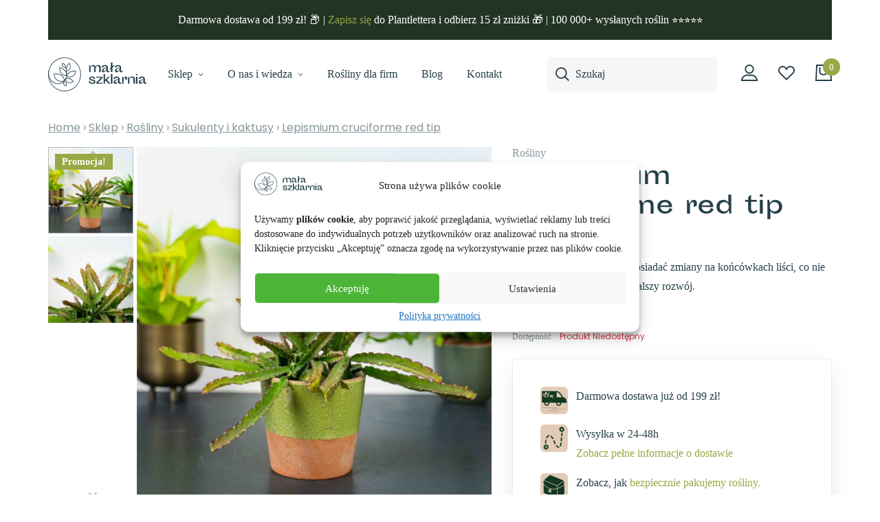

--- FILE ---
content_type: text/html; charset=UTF-8
request_url: https://malaszklarnia.pl/sklep/lepismium-cruciforme-red-tip/
body_size: 59854
content:




<!DOCTYPE html>
<html lang="pl-PL">
<head>
	
		<!-- Google tag (gtag.js) -->
<script type="text/plain" data-service="google-analytics" data-category="statistics" async data-cmplz-src="https://www.googletagmanager.com/gtag/js?id=G-0LS37SHQSV"></script>
<script>
  window.dataLayer = window.dataLayer || [];
  function gtag(){dataLayer.push(arguments);}
  gtag('js', new Date());

  gtag('config', 'G-0LS37SHQSV');
</script>
	
    <meta charset="UTF-8">
    <meta name="viewport" content="width=device-width, initial-scale=1, shrink-to-fit=no">
    <link rel="apple-touch-icon" sizes="180x180" href="/apple-touch-icon.png">
    <link rel="icon" type="image/png" sizes="32x32" href="/favicon-32x32.png">
    <link rel="icon" type="image/png" sizes="16x16" href="/favicon-16x16.png">
    <link rel="manifest" href="/site.webmanifest">
    <link rel="mask-icon" href="/safari-pinned-tab.svg" color="#333333">
    <meta name="msapplication-TileColor" content="#ffffff">
    <meta name="theme-color" content="#ffffff">
	
  <!-- Start Samba.ai cart -->
  <script>
    var isOrderPage = false;
    var _yottlyOnload = _yottlyOnload || [];
    _yottlyOnload.push(function() {

      var products = [];

      
      diffAnalytics.cartInteraction({
        content: products,
        onOrderPage: window.isOrderPage
      });

    });
  </script>

  <script>
  document.addEventListener('DOMContentLoaded', function() {

      document.querySelector('body').addEventListener('added_to_cart', function() {
          sambaaiprefix_reportCartStatusToSamba();
      });

      document.querySelector('body').addEventListener('removed_from_cart', function() {
          sambaaiprefix_reportCartStatusToSamba();
      });

      document.querySelector('body').addEventListener('updated_cart_totals', function() {
          sambaaiprefix_reportCartStatusToSamba();
      });

      var sambaaiprefix_reportCartStatusToSamba = function() {
          var xhr = new XMLHttpRequest();
          xhr.open('POST', 'https://malaszklarnia.pl/wp-admin/admin-ajax.php');
          xhr.setRequestHeader('Content-Type', 'application/x-www-form-urlencoded');
          xhr.onload = function() {
              if (xhr.status === 200 && xhr.responseText) {
                  // Fix possibly buggy AXAJ output
                  var response = xhr.responseText.substring(xhr.responseText.length - 1) == "0" ? xhr.responseText.substring(0, xhr.responseText.length - 1) : xhr.responseText;
                  // Parse JSON
                  response = JSON.parse(response);
                  // Report to Samba
                  diffAnalytics.cartInteraction({
                      content: response,
                      onOrderPage: window.isOrderPage
                  });
              }
          };
          xhr.onerror = function() {
              console.log(xhr.responseText);
              console.log(xhr.statusText);
          };
          xhr.send('action=sambaaiprefix_retrieveWCCartContent');
      };

  });

  </script>
  <!-- End Samba.ai cart -->

    <!-- Start Samba.ai product -->
    <script>
      var _yottlyOnload = _yottlyOnload || [];
      _yottlyOnload.push(function() {

        diffAnalytics.productId("37737")

      });
    </script>
    <!-- End Samba.ai product -->
  <!-- Start Samba.ai newsletter -->
  <script>
    var _yottlyOnload = _yottlyOnload || [];
    _yottlyOnload.push(function() {
      document.addEventListener('DOMContentLoaded', () => {
        const form = document.querySelector('.mailerlite-form form');
        if (form) {
          const formResponse = form.querySelector(".mailerlite-form-response h4");
          form.addEventListener('submit', (e) => {
            const emailInput = form.querySelector('[type="email"]');
            if (emailInput) {
              diffAnalytics.submitPopupEmail(emailInput.value, function(err, value) {
                console.log(value)
                if(!value.emailValid) return;

                if(value.emailKnown){
                  formResponse.classList.add('error');
                  formResponse.innerText = "Ten adres e-mail jest już w bazie";
                } else if(!value.emailKnown) {
                  formResponse.classList.remove('error');
                  formResponse.innerText = "Dziękujemy, do usłyszenia!";
                }
              })
            }
          })
        }
      });
    })
  </script>
  <style>
    .mailerlite-form-loader{
      opacity: 0!important;
      display: none!important
    }

    .mailerlite-form-inputs, .mailerlite-form .mailerlite-subscribe-button-container{
      opacity: 1!important;
      display: flex!important;
    }

    .newsletter .mailerlite-form-response:has(.error){
      border-color: #ebcccc!important;
      background-color: #f2dede!important;
    }
    .newsletter .mailerlite-form-response .error{
      color: #a94442!important
    }
    
  </style>
  <!-- End Samba.ai newsletter -->
<meta name='robots' content='index, follow, max-image-preview:large, max-snippet:-1, max-video-preview:-1' />
<script>window._wca = window._wca || [];</script>

	<!-- This site is optimized with the Yoast SEO plugin v23.4 - https://yoast.com/wordpress/plugins/seo/ -->
	<title>Lepismium cruciforme red tip - Mała Szklarnia</title>
	<meta name="description" content="Rośliny na promocji mogą posiadać zmiany na końcówkach liści, co nie wpływa negatywnie na ich dalszy rozwój." />
	<link rel="canonical" href="https://malaszklarnia.pl/sklep/lepismium-cruciforme-red-tip/" />
	<meta property="og:locale" content="pl_PL" />
	<meta property="og:type" content="article" />
	<meta property="og:title" content="Lepismium cruciforme red tip - Mała Szklarnia" />
	<meta property="og:description" content="Rośliny na promocji mogą posiadać zmiany na końcówkach liści, co nie wpływa negatywnie na ich dalszy rozwój." />
	<meta property="og:url" content="https://malaszklarnia.pl/sklep/lepismium-cruciforme-red-tip/" />
	<meta property="og:site_name" content="Mała Szklarnia" />
	<meta property="article:publisher" content="https://www.facebook.com/malaszklarnia" />
	<meta property="article:modified_time" content="2024-07-10T10:23:26+00:00" />
	<meta property="og:image" content="https://malaszklarnia.pl/wp-content/uploads/2021/06/szklarnia-127-scaled.jpg" />
	<meta property="og:image:width" content="2560" />
	<meta property="og:image:height" content="2560" />
	<meta property="og:image:type" content="image/jpeg" />
	<meta name="twitter:card" content="summary_large_image" />
	<script type="application/ld+json" class="yoast-schema-graph">{"@context":"https://schema.org","@graph":[{"@type":"WebPage","@id":"https://malaszklarnia.pl/sklep/lepismium-cruciforme-red-tip/","url":"https://malaszklarnia.pl/sklep/lepismium-cruciforme-red-tip/","name":"Lepismium cruciforme red tip - Mała Szklarnia","isPartOf":{"@id":"https://malaszklarnia.pl/#website"},"primaryImageOfPage":{"@id":"https://malaszklarnia.pl/sklep/lepismium-cruciforme-red-tip/#primaryimage"},"image":{"@id":"https://malaszklarnia.pl/sklep/lepismium-cruciforme-red-tip/#primaryimage"},"thumbnailUrl":"https://malaszklarnia.pl/wp-content/uploads/2021/06/szklarnia-127-scaled.jpg","datePublished":"2021-06-04T09:27:03+00:00","dateModified":"2024-07-10T10:23:26+00:00","description":"Rośliny na promocji mogą posiadać zmiany na końcówkach liści, co nie wpływa negatywnie na ich dalszy rozwój.","breadcrumb":{"@id":"https://malaszklarnia.pl/sklep/lepismium-cruciforme-red-tip/#breadcrumb"},"inLanguage":"pl-PL","potentialAction":[{"@type":"ReadAction","target":["https://malaszklarnia.pl/sklep/lepismium-cruciforme-red-tip/"]}]},{"@type":"ImageObject","inLanguage":"pl-PL","@id":"https://malaszklarnia.pl/sklep/lepismium-cruciforme-red-tip/#primaryimage","url":"https://malaszklarnia.pl/wp-content/uploads/2021/06/szklarnia-127-scaled.jpg","contentUrl":"https://malaszklarnia.pl/wp-content/uploads/2021/06/szklarnia-127-scaled.jpg","width":2560,"height":2560,"caption":"lepismium-cruciforme-red-tip"},{"@type":"BreadcrumbList","@id":"https://malaszklarnia.pl/sklep/lepismium-cruciforme-red-tip/#breadcrumb","itemListElement":[{"@type":"ListItem","position":1,"name":"Sklep","item":"https://malaszklarnia.pl/sklep/"},{"@type":"ListItem","position":2,"name":"Lepismium cruciforme red tip"}]},{"@type":"WebSite","@id":"https://malaszklarnia.pl/#website","url":"https://malaszklarnia.pl/","name":"Mała Szklarnia","description":"Sklep z roślinami we Wrocławiu i online. Rośliny doniczkowe, osłonki i doniczki, akcesoria do roślin. Szybka i bezpieczna wysyłka. Zapraszamy do Małej Szklarni!","publisher":{"@id":"https://malaszklarnia.pl/#organization"},"potentialAction":[{"@type":"SearchAction","target":{"@type":"EntryPoint","urlTemplate":"https://malaszklarnia.pl/?s={search_term_string}"},"query-input":{"@type":"PropertyValueSpecification","valueRequired":true,"valueName":"search_term_string"}}],"inLanguage":"pl-PL"},{"@type":"Organization","@id":"https://malaszklarnia.pl/#organization","name":"Mała Szklarnia Sp. z o.o.","alternateName":"Mała Szklarnia","url":"https://malaszklarnia.pl/","logo":{"@type":"ImageObject","inLanguage":"pl-PL","@id":"https://malaszklarnia.pl/#/schema/logo/image/","url":"https://malaszklarnia.pl/wp-content/uploads/2020/03/placeholder.png","contentUrl":"https://malaszklarnia.pl/wp-content/uploads/2020/03/placeholder.png","width":800,"height":800,"caption":"Mała Szklarnia Sp. z o.o."},"image":{"@id":"https://malaszklarnia.pl/#/schema/logo/image/"},"sameAs":["https://www.facebook.com/malaszklarnia","https://www.instagram.com/malaszklarnia/","https://www.youtube.com/malaszklarnia","https://www.tiktok.com/@malaszklarnia.pl"]}]}</script>
	<!-- / Yoast SEO plugin. -->


<link rel='dns-prefetch' href='//yottlyscript.com' />
<link rel='dns-prefetch' href='//stats.wp.com' />
<script type="text/javascript">
/* <![CDATA[ */
window._wpemojiSettings = {"baseUrl":"https:\/\/s.w.org\/images\/core\/emoji\/15.0.3\/72x72\/","ext":".png","svgUrl":"https:\/\/s.w.org\/images\/core\/emoji\/15.0.3\/svg\/","svgExt":".svg","source":{"concatemoji":"https:\/\/malaszklarnia.pl\/wp-includes\/js\/wp-emoji-release.min.js?ver=6.6.1"}};
/*! This file is auto-generated */
!function(i,n){var o,s,e;function c(e){try{var t={supportTests:e,timestamp:(new Date).valueOf()};sessionStorage.setItem(o,JSON.stringify(t))}catch(e){}}function p(e,t,n){e.clearRect(0,0,e.canvas.width,e.canvas.height),e.fillText(t,0,0);var t=new Uint32Array(e.getImageData(0,0,e.canvas.width,e.canvas.height).data),r=(e.clearRect(0,0,e.canvas.width,e.canvas.height),e.fillText(n,0,0),new Uint32Array(e.getImageData(0,0,e.canvas.width,e.canvas.height).data));return t.every(function(e,t){return e===r[t]})}function u(e,t,n){switch(t){case"flag":return n(e,"\ud83c\udff3\ufe0f\u200d\u26a7\ufe0f","\ud83c\udff3\ufe0f\u200b\u26a7\ufe0f")?!1:!n(e,"\ud83c\uddfa\ud83c\uddf3","\ud83c\uddfa\u200b\ud83c\uddf3")&&!n(e,"\ud83c\udff4\udb40\udc67\udb40\udc62\udb40\udc65\udb40\udc6e\udb40\udc67\udb40\udc7f","\ud83c\udff4\u200b\udb40\udc67\u200b\udb40\udc62\u200b\udb40\udc65\u200b\udb40\udc6e\u200b\udb40\udc67\u200b\udb40\udc7f");case"emoji":return!n(e,"\ud83d\udc26\u200d\u2b1b","\ud83d\udc26\u200b\u2b1b")}return!1}function f(e,t,n){var r="undefined"!=typeof WorkerGlobalScope&&self instanceof WorkerGlobalScope?new OffscreenCanvas(300,150):i.createElement("canvas"),a=r.getContext("2d",{willReadFrequently:!0}),o=(a.textBaseline="top",a.font="600 32px Arial",{});return e.forEach(function(e){o[e]=t(a,e,n)}),o}function t(e){var t=i.createElement("script");t.src=e,t.defer=!0,i.head.appendChild(t)}"undefined"!=typeof Promise&&(o="wpEmojiSettingsSupports",s=["flag","emoji"],n.supports={everything:!0,everythingExceptFlag:!0},e=new Promise(function(e){i.addEventListener("DOMContentLoaded",e,{once:!0})}),new Promise(function(t){var n=function(){try{var e=JSON.parse(sessionStorage.getItem(o));if("object"==typeof e&&"number"==typeof e.timestamp&&(new Date).valueOf()<e.timestamp+604800&&"object"==typeof e.supportTests)return e.supportTests}catch(e){}return null}();if(!n){if("undefined"!=typeof Worker&&"undefined"!=typeof OffscreenCanvas&&"undefined"!=typeof URL&&URL.createObjectURL&&"undefined"!=typeof Blob)try{var e="postMessage("+f.toString()+"("+[JSON.stringify(s),u.toString(),p.toString()].join(",")+"));",r=new Blob([e],{type:"text/javascript"}),a=new Worker(URL.createObjectURL(r),{name:"wpTestEmojiSupports"});return void(a.onmessage=function(e){c(n=e.data),a.terminate(),t(n)})}catch(e){}c(n=f(s,u,p))}t(n)}).then(function(e){for(var t in e)n.supports[t]=e[t],n.supports.everything=n.supports.everything&&n.supports[t],"flag"!==t&&(n.supports.everythingExceptFlag=n.supports.everythingExceptFlag&&n.supports[t]);n.supports.everythingExceptFlag=n.supports.everythingExceptFlag&&!n.supports.flag,n.DOMReady=!1,n.readyCallback=function(){n.DOMReady=!0}}).then(function(){return e}).then(function(){var e;n.supports.everything||(n.readyCallback(),(e=n.source||{}).concatemoji?t(e.concatemoji):e.wpemoji&&e.twemoji&&(t(e.twemoji),t(e.wpemoji)))}))}((window,document),window._wpemojiSettings);
/* ]]> */
</script>
<link rel='stylesheet' id='wp-components-css' href='https://malaszklarnia.pl/wp-includes/css/dist/components/style.min.css?ver=6.6.1' type='text/css' media='all' />
<link rel='stylesheet' id='woocommerce-dhl-blocks-integration-frontend-css' href='https://malaszklarnia.pl/wp-content/plugins/woocommerce-dhl/build/point-selection-block-frontend.css?ver=1760079837' type='text/css' media='all' />
<link rel='stylesheet' id='woocommerce-dhl-blocks-integration-editor-css' href='https://malaszklarnia.pl/wp-content/plugins/woocommerce-dhl/build/point-selection-block.css?ver=1760079837' type='text/css' media='all' />
<style id='wp-emoji-styles-inline-css' type='text/css'>

	img.wp-smiley, img.emoji {
		display: inline !important;
		border: none !important;
		box-shadow: none !important;
		height: 1em !important;
		width: 1em !important;
		margin: 0 0.07em !important;
		vertical-align: -0.1em !important;
		background: none !important;
		padding: 0 !important;
	}
</style>
<link rel='stylesheet' id='wp-block-library-css' href='https://malaszklarnia.pl/wp-includes/css/dist/block-library/style.min.css?ver=6.6.1' type='text/css' media='all' />
<style id='innovation-blocks-text-and-image-grid-style-inline-css' type='text/css'>
.wp-block-innovation-blocks-text-and-image-grid{padding:2.5rem 0}@media screen and (min-width:782px){.wp-block-innovation-blocks-text-and-image-grid{padding:2.5rem 0 4.5rem}}.wp-block-innovation-blocks-text-and-image-grid>.wp-block-columns{margin-bottom:0}.wp-block-innovation-blocks-text-and-image-grid>.wp-block-columns>.wp-block-column>:first-child{margin-top:0}.wp-block-innovation-blocks-text-and-image-grid>.wp-block-columns>.wp-block-column>:last-child{margin-bottom:0}@media screen and (min-width:782px){.wp-block-innovation-blocks-text-and-image-grid>.wp-block-columns>.wp-block-column:first-of-type{flex-basis:360px;flex-grow:0}}@media screen and (min-width:980px){.wp-block-innovation-blocks-text-and-image-grid>.wp-block-columns>.wp-block-column:first-of-type{flex-basis:430px}}.wp-block-innovation-blocks-text-and-image-grid>.wp-block-columns>.wp-block-column:first-of-type h2{color:#26404a;font-size:24px}@media screen and (max-width:calc(782px - 1px)){.wp-block-innovation-blocks-text-and-image-grid>.wp-block-columns>.wp-block-column:nth-of-type(2){display:grid;gap:1.875rem;grid-template-columns:1fr 1fr;margin-left:auto;margin-right:auto;max-width:30rem;order:-1}}@media screen and (min-width:782px){.wp-block-innovation-blocks-text-and-image-grid>.wp-block-columns>.wp-block-column:nth-of-type(2){align-items:center;display:flex;flex-direction:column;flex-wrap:wrap-reverse;justify-content:center;margin:-1rem;max-height:50rem;max-height:46rem;min-height:30rem}}@media screen and (min-width:980px){.wp-block-innovation-blocks-text-and-image-grid>.wp-block-columns>.wp-block-column:nth-of-type(2){max-height:63rem;min-height:50rem}}.wp-block-innovation-blocks-text-and-image-grid>.wp-block-columns>.wp-block-column:nth-of-type(2) .wp-block-image{margin-bottom:0}@media screen and (min-width:782px){.wp-block-innovation-blocks-text-and-image-grid>.wp-block-columns>.wp-block-column:nth-of-type(2) .wp-block-image{padding:1rem;width:calc(50% - 2rem)}}@media screen and (max-width:calc(782px - 1px)){.wp-block-innovation-blocks-text-and-image-grid>.wp-block-columns>.wp-block-column:nth-of-type(2) .wp-block-image:nth-of-type(3n - 2){grid-column:1/span 2}}.wp-block-innovation-blocks-text-and-image-grid>.wp-block-columns>.wp-block-column:nth-of-type(2) .wp-block-image img{height:100%;-o-object-fit:cover;object-fit:cover;width:100%}.wp-block-innovation-blocks-image-and-text-banner{padding:3.75rem 0;position:relative}.wp-block-innovation-blocks-image-and-text-banner:before{background-color:#ece5dc;content:"";height:100%;left:50%;position:absolute;top:0;transform:translateX(-50%);width:100vw;z-index:-1}.wp-block-innovation-blocks-image-and-text-banner>.wp-block-columns{align-items:center!important;margin-bottom:0}.wp-block-innovation-blocks-image-and-text-banner>.wp-block-columns>.wp-block-column:first-of-type>.wp-block-image{margin-bottom:0}.wp-block-innovation-blocks-image-and-text-banner>.wp-block-columns>.wp-block-column:nth-of-type(2) h2{color:#26404a;font-size:1.125rem;font-weight:400;letter-spacing:-.02em;line-height:1.4;margin-bottom:1.66rem;margin-top:0}@media screen and (min-width:980px){.wp-block-innovation-blocks-image-and-text-banner>.wp-block-columns>.wp-block-column:nth-of-type(2) h2{font-size:1.625rem}}@media screen and (min-width:1200px){.wp-block-innovation-blocks-image-and-text-banner>.wp-block-columns>.wp-block-column:nth-of-type(2) h2{font-size:2.25rem}}.wp-block-innovation-blocks-image-and-text-banner>.wp-block-columns>.wp-block-column:nth-of-type(2) h4{font-family:Sora,sans-serif;font-size:1.125rem;font-weight:300;margin:0 0 1rem}@media screen and (min-width:980px){.wp-block-innovation-blocks-image-and-text-banner>.wp-block-columns>.wp-block-column:nth-of-type(2) h4{font-size:1.25rem}}.wp-block-innovation-blocks-image-and-text-banner>.wp-block-columns>.wp-block-column:nth-of-type(2) .wp-element-button{align-items:center;background-color:#97a845;border:1px solid #97a845;border-radius:4px;color:#fff;cursor:pointer;display:flex;font-size:16px;font-weight:500;justify-content:center;padding:18px 25px;text-align:center;text-decoration:none}.wp-block-innovation-blocks-image-and-text-banner>.wp-block-columns>.wp-block-column:nth-of-type(2) .wp-element-button:hover{background:linear-gradient(0deg,rgba(132,241,64,.4),rgba(132,241,64,.4)),#97a845;border:1px solid #97a845}.wp-block-innovation-blocks-image-and-text-banner>.wp-block-columns>.wp-block-column:nth-of-type(2) .wp-element-button:active{background:linear-gradient(0deg,rgba(132,241,64,.6),rgba(132,241,64,.6)),#97a845}.wp-block-innovation-blocks-image-and-text-banner>.wp-block-columns>.wp-block-column:nth-of-type(2) .wp-element-button:disabled,.wp-block-innovation-blocks-image-and-text-banner>.wp-block-columns>.wp-block-column:nth-of-type(2) .wp-element-button[disabled]{background-color:rgba(38,64,74,.1);border:0;color:rgba(38,64,74,.55)}@media screen and (max-width:calc(576px - 1px)){.wp-block-innovation-blocks-image-and-text-banner>.wp-block-columns>.wp-block-column:nth-of-type(2) .wp-block-button,.wp-block-innovation-blocks-image-and-text-banner>.wp-block-columns>.wp-block-column:nth-of-type(2) .wp-block-buttons{width:100%}}

</style>
<style id='innovation-blocks-image-and-text-banner-style-inline-css' type='text/css'>
.wp-block-innovation-blocks-text-and-image-grid{padding:2.5rem 0}@media screen and (min-width:782px){.wp-block-innovation-blocks-text-and-image-grid{padding:2.5rem 0 4.5rem}}.wp-block-innovation-blocks-text-and-image-grid>.wp-block-columns{margin-bottom:0}.wp-block-innovation-blocks-text-and-image-grid>.wp-block-columns>.wp-block-column>:first-child{margin-top:0}.wp-block-innovation-blocks-text-and-image-grid>.wp-block-columns>.wp-block-column>:last-child{margin-bottom:0}@media screen and (min-width:782px){.wp-block-innovation-blocks-text-and-image-grid>.wp-block-columns>.wp-block-column:first-of-type{flex-basis:360px;flex-grow:0}}@media screen and (min-width:980px){.wp-block-innovation-blocks-text-and-image-grid>.wp-block-columns>.wp-block-column:first-of-type{flex-basis:430px}}.wp-block-innovation-blocks-text-and-image-grid>.wp-block-columns>.wp-block-column:first-of-type h2{color:#26404a;font-size:24px}@media screen and (max-width:calc(782px - 1px)){.wp-block-innovation-blocks-text-and-image-grid>.wp-block-columns>.wp-block-column:nth-of-type(2){display:grid;gap:1.875rem;grid-template-columns:1fr 1fr;margin-left:auto;margin-right:auto;max-width:30rem;order:-1}}@media screen and (min-width:782px){.wp-block-innovation-blocks-text-and-image-grid>.wp-block-columns>.wp-block-column:nth-of-type(2){align-items:center;display:flex;flex-direction:column;flex-wrap:wrap-reverse;justify-content:center;margin:-1rem;max-height:50rem;max-height:46rem;min-height:30rem}}@media screen and (min-width:980px){.wp-block-innovation-blocks-text-and-image-grid>.wp-block-columns>.wp-block-column:nth-of-type(2){max-height:63rem;min-height:50rem}}.wp-block-innovation-blocks-text-and-image-grid>.wp-block-columns>.wp-block-column:nth-of-type(2) .wp-block-image{margin-bottom:0}@media screen and (min-width:782px){.wp-block-innovation-blocks-text-and-image-grid>.wp-block-columns>.wp-block-column:nth-of-type(2) .wp-block-image{padding:1rem;width:calc(50% - 2rem)}}@media screen and (max-width:calc(782px - 1px)){.wp-block-innovation-blocks-text-and-image-grid>.wp-block-columns>.wp-block-column:nth-of-type(2) .wp-block-image:nth-of-type(3n - 2){grid-column:1/span 2}}.wp-block-innovation-blocks-text-and-image-grid>.wp-block-columns>.wp-block-column:nth-of-type(2) .wp-block-image img{height:100%;-o-object-fit:cover;object-fit:cover;width:100%}.wp-block-innovation-blocks-image-and-text-banner{padding:3.75rem 0;position:relative}.wp-block-innovation-blocks-image-and-text-banner:before{background-color:#ece5dc;content:"";height:100%;left:50%;position:absolute;top:0;transform:translateX(-50%);width:100vw;z-index:-1}.wp-block-innovation-blocks-image-and-text-banner>.wp-block-columns{align-items:center!important;margin-bottom:0}.wp-block-innovation-blocks-image-and-text-banner>.wp-block-columns>.wp-block-column:first-of-type>.wp-block-image{margin-bottom:0}.wp-block-innovation-blocks-image-and-text-banner>.wp-block-columns>.wp-block-column:nth-of-type(2) h2{color:#26404a;font-size:1.125rem;font-weight:400;letter-spacing:-.02em;line-height:1.4;margin-bottom:1.66rem;margin-top:0}@media screen and (min-width:980px){.wp-block-innovation-blocks-image-and-text-banner>.wp-block-columns>.wp-block-column:nth-of-type(2) h2{font-size:1.625rem}}@media screen and (min-width:1200px){.wp-block-innovation-blocks-image-and-text-banner>.wp-block-columns>.wp-block-column:nth-of-type(2) h2{font-size:2.25rem}}.wp-block-innovation-blocks-image-and-text-banner>.wp-block-columns>.wp-block-column:nth-of-type(2) h4{font-family:Sora,sans-serif;font-size:1.125rem;font-weight:300;margin:0 0 1rem}@media screen and (min-width:980px){.wp-block-innovation-blocks-image-and-text-banner>.wp-block-columns>.wp-block-column:nth-of-type(2) h4{font-size:1.25rem}}.wp-block-innovation-blocks-image-and-text-banner>.wp-block-columns>.wp-block-column:nth-of-type(2) .wp-element-button{align-items:center;background-color:#97a845;border:1px solid #97a845;border-radius:4px;color:#fff;cursor:pointer;display:flex;font-size:16px;font-weight:500;justify-content:center;padding:18px 25px;text-align:center;text-decoration:none}.wp-block-innovation-blocks-image-and-text-banner>.wp-block-columns>.wp-block-column:nth-of-type(2) .wp-element-button:hover{background:linear-gradient(0deg,rgba(132,241,64,.4),rgba(132,241,64,.4)),#97a845;border:1px solid #97a845}.wp-block-innovation-blocks-image-and-text-banner>.wp-block-columns>.wp-block-column:nth-of-type(2) .wp-element-button:active{background:linear-gradient(0deg,rgba(132,241,64,.6),rgba(132,241,64,.6)),#97a845}.wp-block-innovation-blocks-image-and-text-banner>.wp-block-columns>.wp-block-column:nth-of-type(2) .wp-element-button:disabled,.wp-block-innovation-blocks-image-and-text-banner>.wp-block-columns>.wp-block-column:nth-of-type(2) .wp-element-button[disabled]{background-color:rgba(38,64,74,.1);border:0;color:rgba(38,64,74,.55)}@media screen and (max-width:calc(576px - 1px)){.wp-block-innovation-blocks-image-and-text-banner>.wp-block-columns>.wp-block-column:nth-of-type(2) .wp-block-button,.wp-block-innovation-blocks-image-and-text-banner>.wp-block-columns>.wp-block-column:nth-of-type(2) .wp-block-buttons{width:100%}}

</style>
<link rel='stylesheet' id='mediaelement-css' href='https://malaszklarnia.pl/wp-includes/js/mediaelement/mediaelementplayer-legacy.min.css?ver=4.2.17' type='text/css' media='all' />
<link rel='stylesheet' id='wp-mediaelement-css' href='https://malaszklarnia.pl/wp-includes/js/mediaelement/wp-mediaelement.min.css?ver=6.6.1' type='text/css' media='all' />
<style id='jetpack-sharing-buttons-style-inline-css' type='text/css'>
.jetpack-sharing-buttons__services-list{display:flex;flex-direction:row;flex-wrap:wrap;gap:0;list-style-type:none;margin:5px;padding:0}.jetpack-sharing-buttons__services-list.has-small-icon-size{font-size:12px}.jetpack-sharing-buttons__services-list.has-normal-icon-size{font-size:16px}.jetpack-sharing-buttons__services-list.has-large-icon-size{font-size:24px}.jetpack-sharing-buttons__services-list.has-huge-icon-size{font-size:36px}@media print{.jetpack-sharing-buttons__services-list{display:none!important}}.editor-styles-wrapper .wp-block-jetpack-sharing-buttons{gap:0;padding-inline-start:0}ul.jetpack-sharing-buttons__services-list.has-background{padding:1.25em 2.375em}
</style>
<style id='global-styles-inline-css' type='text/css'>
:root{--wp--preset--aspect-ratio--square: 1;--wp--preset--aspect-ratio--4-3: 4/3;--wp--preset--aspect-ratio--3-4: 3/4;--wp--preset--aspect-ratio--3-2: 3/2;--wp--preset--aspect-ratio--2-3: 2/3;--wp--preset--aspect-ratio--16-9: 16/9;--wp--preset--aspect-ratio--9-16: 9/16;--wp--preset--color--black: #000000;--wp--preset--color--cyan-bluish-gray: #abb8c3;--wp--preset--color--white: #ffffff;--wp--preset--color--pale-pink: #f78da7;--wp--preset--color--vivid-red: #cf2e2e;--wp--preset--color--luminous-vivid-orange: #ff6900;--wp--preset--color--luminous-vivid-amber: #fcb900;--wp--preset--color--light-green-cyan: #7bdcb5;--wp--preset--color--vivid-green-cyan: #00d084;--wp--preset--color--pale-cyan-blue: #8ed1fc;--wp--preset--color--vivid-cyan-blue: #0693e3;--wp--preset--color--vivid-purple: #9b51e0;--wp--preset--gradient--vivid-cyan-blue-to-vivid-purple: linear-gradient(135deg,rgba(6,147,227,1) 0%,rgb(155,81,224) 100%);--wp--preset--gradient--light-green-cyan-to-vivid-green-cyan: linear-gradient(135deg,rgb(122,220,180) 0%,rgb(0,208,130) 100%);--wp--preset--gradient--luminous-vivid-amber-to-luminous-vivid-orange: linear-gradient(135deg,rgba(252,185,0,1) 0%,rgba(255,105,0,1) 100%);--wp--preset--gradient--luminous-vivid-orange-to-vivid-red: linear-gradient(135deg,rgba(255,105,0,1) 0%,rgb(207,46,46) 100%);--wp--preset--gradient--very-light-gray-to-cyan-bluish-gray: linear-gradient(135deg,rgb(238,238,238) 0%,rgb(169,184,195) 100%);--wp--preset--gradient--cool-to-warm-spectrum: linear-gradient(135deg,rgb(74,234,220) 0%,rgb(151,120,209) 20%,rgb(207,42,186) 40%,rgb(238,44,130) 60%,rgb(251,105,98) 80%,rgb(254,248,76) 100%);--wp--preset--gradient--blush-light-purple: linear-gradient(135deg,rgb(255,206,236) 0%,rgb(152,150,240) 100%);--wp--preset--gradient--blush-bordeaux: linear-gradient(135deg,rgb(254,205,165) 0%,rgb(254,45,45) 50%,rgb(107,0,62) 100%);--wp--preset--gradient--luminous-dusk: linear-gradient(135deg,rgb(255,203,112) 0%,rgb(199,81,192) 50%,rgb(65,88,208) 100%);--wp--preset--gradient--pale-ocean: linear-gradient(135deg,rgb(255,245,203) 0%,rgb(182,227,212) 50%,rgb(51,167,181) 100%);--wp--preset--gradient--electric-grass: linear-gradient(135deg,rgb(202,248,128) 0%,rgb(113,206,126) 100%);--wp--preset--gradient--midnight: linear-gradient(135deg,rgb(2,3,129) 0%,rgb(40,116,252) 100%);--wp--preset--font-size--small: 13px;--wp--preset--font-size--medium: 20px;--wp--preset--font-size--large: 36px;--wp--preset--font-size--x-large: 42px;--wp--preset--font-family--sora: "Sora", sans-serif;--wp--preset--font-family--sporting-grotesque: "Sporting Grotesque Regular", sans-serif;--wp--preset--font-family--inter: "Inter", sans-serif;--wp--preset--font-family--cardo: Cardo;--wp--preset--spacing--20: 0.44rem;--wp--preset--spacing--30: 0.67rem;--wp--preset--spacing--40: 1rem;--wp--preset--spacing--50: 1.5rem;--wp--preset--spacing--60: 2.25rem;--wp--preset--spacing--70: 3.38rem;--wp--preset--spacing--80: 5.06rem;--wp--preset--shadow--natural: 6px 6px 9px rgba(0, 0, 0, 0.2);--wp--preset--shadow--deep: 12px 12px 50px rgba(0, 0, 0, 0.4);--wp--preset--shadow--sharp: 6px 6px 0px rgba(0, 0, 0, 0.2);--wp--preset--shadow--outlined: 6px 6px 0px -3px rgba(255, 255, 255, 1), 6px 6px rgba(0, 0, 0, 1);--wp--preset--shadow--crisp: 6px 6px 0px rgba(0, 0, 0, 1);}:where(body) { margin: 0; }.wp-site-blocks > .alignleft { float: left; margin-right: 2em; }.wp-site-blocks > .alignright { float: right; margin-left: 2em; }.wp-site-blocks > .aligncenter { justify-content: center; margin-left: auto; margin-right: auto; }:where(.is-layout-flex){gap: 0.5em;}:where(.is-layout-grid){gap: 0.5em;}.is-layout-flow > .alignleft{float: left;margin-inline-start: 0;margin-inline-end: 2em;}.is-layout-flow > .alignright{float: right;margin-inline-start: 2em;margin-inline-end: 0;}.is-layout-flow > .aligncenter{margin-left: auto !important;margin-right: auto !important;}.is-layout-constrained > .alignleft{float: left;margin-inline-start: 0;margin-inline-end: 2em;}.is-layout-constrained > .alignright{float: right;margin-inline-start: 2em;margin-inline-end: 0;}.is-layout-constrained > .aligncenter{margin-left: auto !important;margin-right: auto !important;}.is-layout-constrained > :where(:not(.alignleft):not(.alignright):not(.alignfull)){margin-left: auto !important;margin-right: auto !important;}body .is-layout-flex{display: flex;}.is-layout-flex{flex-wrap: wrap;align-items: center;}.is-layout-flex > :is(*, div){margin: 0;}body .is-layout-grid{display: grid;}.is-layout-grid > :is(*, div){margin: 0;}:root :where(body){padding-top: 0px;padding-right: 0px;padding-bottom: 0px;padding-left: 0px;}a:where(:not(.wp-element-button)){text-decoration: underline;}:root :where(.wp-element-button, .wp-block-button__link){background-color: #32373c;border-width: 0;color: #fff;font-family: inherit;font-size: inherit;line-height: inherit;padding: calc(0.667em + 2px) calc(1.333em + 2px);text-decoration: none;}.has-black-color{color: var(--wp--preset--color--black) !important;}.has-cyan-bluish-gray-color{color: var(--wp--preset--color--cyan-bluish-gray) !important;}.has-white-color{color: var(--wp--preset--color--white) !important;}.has-pale-pink-color{color: var(--wp--preset--color--pale-pink) !important;}.has-vivid-red-color{color: var(--wp--preset--color--vivid-red) !important;}.has-luminous-vivid-orange-color{color: var(--wp--preset--color--luminous-vivid-orange) !important;}.has-luminous-vivid-amber-color{color: var(--wp--preset--color--luminous-vivid-amber) !important;}.has-light-green-cyan-color{color: var(--wp--preset--color--light-green-cyan) !important;}.has-vivid-green-cyan-color{color: var(--wp--preset--color--vivid-green-cyan) !important;}.has-pale-cyan-blue-color{color: var(--wp--preset--color--pale-cyan-blue) !important;}.has-vivid-cyan-blue-color{color: var(--wp--preset--color--vivid-cyan-blue) !important;}.has-vivid-purple-color{color: var(--wp--preset--color--vivid-purple) !important;}.has-black-background-color{background-color: var(--wp--preset--color--black) !important;}.has-cyan-bluish-gray-background-color{background-color: var(--wp--preset--color--cyan-bluish-gray) !important;}.has-white-background-color{background-color: var(--wp--preset--color--white) !important;}.has-pale-pink-background-color{background-color: var(--wp--preset--color--pale-pink) !important;}.has-vivid-red-background-color{background-color: var(--wp--preset--color--vivid-red) !important;}.has-luminous-vivid-orange-background-color{background-color: var(--wp--preset--color--luminous-vivid-orange) !important;}.has-luminous-vivid-amber-background-color{background-color: var(--wp--preset--color--luminous-vivid-amber) !important;}.has-light-green-cyan-background-color{background-color: var(--wp--preset--color--light-green-cyan) !important;}.has-vivid-green-cyan-background-color{background-color: var(--wp--preset--color--vivid-green-cyan) !important;}.has-pale-cyan-blue-background-color{background-color: var(--wp--preset--color--pale-cyan-blue) !important;}.has-vivid-cyan-blue-background-color{background-color: var(--wp--preset--color--vivid-cyan-blue) !important;}.has-vivid-purple-background-color{background-color: var(--wp--preset--color--vivid-purple) !important;}.has-black-border-color{border-color: var(--wp--preset--color--black) !important;}.has-cyan-bluish-gray-border-color{border-color: var(--wp--preset--color--cyan-bluish-gray) !important;}.has-white-border-color{border-color: var(--wp--preset--color--white) !important;}.has-pale-pink-border-color{border-color: var(--wp--preset--color--pale-pink) !important;}.has-vivid-red-border-color{border-color: var(--wp--preset--color--vivid-red) !important;}.has-luminous-vivid-orange-border-color{border-color: var(--wp--preset--color--luminous-vivid-orange) !important;}.has-luminous-vivid-amber-border-color{border-color: var(--wp--preset--color--luminous-vivid-amber) !important;}.has-light-green-cyan-border-color{border-color: var(--wp--preset--color--light-green-cyan) !important;}.has-vivid-green-cyan-border-color{border-color: var(--wp--preset--color--vivid-green-cyan) !important;}.has-pale-cyan-blue-border-color{border-color: var(--wp--preset--color--pale-cyan-blue) !important;}.has-vivid-cyan-blue-border-color{border-color: var(--wp--preset--color--vivid-cyan-blue) !important;}.has-vivid-purple-border-color{border-color: var(--wp--preset--color--vivid-purple) !important;}.has-vivid-cyan-blue-to-vivid-purple-gradient-background{background: var(--wp--preset--gradient--vivid-cyan-blue-to-vivid-purple) !important;}.has-light-green-cyan-to-vivid-green-cyan-gradient-background{background: var(--wp--preset--gradient--light-green-cyan-to-vivid-green-cyan) !important;}.has-luminous-vivid-amber-to-luminous-vivid-orange-gradient-background{background: var(--wp--preset--gradient--luminous-vivid-amber-to-luminous-vivid-orange) !important;}.has-luminous-vivid-orange-to-vivid-red-gradient-background{background: var(--wp--preset--gradient--luminous-vivid-orange-to-vivid-red) !important;}.has-very-light-gray-to-cyan-bluish-gray-gradient-background{background: var(--wp--preset--gradient--very-light-gray-to-cyan-bluish-gray) !important;}.has-cool-to-warm-spectrum-gradient-background{background: var(--wp--preset--gradient--cool-to-warm-spectrum) !important;}.has-blush-light-purple-gradient-background{background: var(--wp--preset--gradient--blush-light-purple) !important;}.has-blush-bordeaux-gradient-background{background: var(--wp--preset--gradient--blush-bordeaux) !important;}.has-luminous-dusk-gradient-background{background: var(--wp--preset--gradient--luminous-dusk) !important;}.has-pale-ocean-gradient-background{background: var(--wp--preset--gradient--pale-ocean) !important;}.has-electric-grass-gradient-background{background: var(--wp--preset--gradient--electric-grass) !important;}.has-midnight-gradient-background{background: var(--wp--preset--gradient--midnight) !important;}.has-small-font-size{font-size: var(--wp--preset--font-size--small) !important;}.has-medium-font-size{font-size: var(--wp--preset--font-size--medium) !important;}.has-large-font-size{font-size: var(--wp--preset--font-size--large) !important;}.has-x-large-font-size{font-size: var(--wp--preset--font-size--x-large) !important;}.has-sora-font-family{font-family: var(--wp--preset--font-family--sora) !important;}.has-sporting-grotesque-font-family{font-family: var(--wp--preset--font-family--sporting-grotesque) !important;}.has-inter-font-family{font-family: var(--wp--preset--font-family--inter) !important;}.has-cardo-font-family{font-family: var(--wp--preset--font-family--cardo) !important;}
:where(.wp-block-post-template.is-layout-flex){gap: 1.25em;}:where(.wp-block-post-template.is-layout-grid){gap: 1.25em;}
:where(.wp-block-columns.is-layout-flex){gap: 2em;}:where(.wp-block-columns.is-layout-grid){gap: 2em;}
:root :where(.wp-block-pullquote){font-size: 1.5em;line-height: 1.6;}
</style>
<link rel='stylesheet' id='contact-form-7-css' href='https://malaszklarnia.pl/wp-content/plugins/contact-form-7/includes/css/styles.css?ver=5.9.8' type='text/css' media='all' />
<link rel='stylesheet' id='mailerlite_forms.css-css' href='https://malaszklarnia.pl/wp-content/plugins/official-mailerlite-sign-up-forms/assets/css/mailerlite_forms.css?ver=1.7.13' type='text/css' media='all' />
<link rel='stylesheet' id='pay_by_paynow_pl_styles-css' href='https://malaszklarnia.pl/wp-content/plugins/pay-by-paynow-pl/assets/css/front.css?ver=2.5.5' type='text/css' media='all' />
<link rel='stylesheet' id='tpay_gateway_css-css' href='https://malaszklarnia.pl/wp-content/plugins/tpay-woocommerce/views/assets/main.css?ver=1769476703' type='text/css' media='all' />
<link rel='stylesheet' id='woof-css' href='https://malaszklarnia.pl/wp-content/plugins/woocommerce-products-filter/css/front.css?ver=3.3.2' type='text/css' media='all' />
<style id='woof-inline-css' type='text/css'>

.woof_products_top_panel li span, .woof_products_top_panel2 li span{background: url(https://malaszklarnia.pl/wp-content/plugins/woocommerce-products-filter/img/delete.png);background-size: 14px 14px;background-repeat: no-repeat;background-position: right;}
.woof_edit_view{
                    display: none;
                }

</style>
<link rel='stylesheet' id='woof_by_instock_html_items-css' href='https://malaszklarnia.pl/wp-content/plugins/woocommerce-products-filter/ext/by_instock/css/by_instock.css?ver=3.3.2' type='text/css' media='all' />
<link rel='stylesheet' id='woof_label_html_items-css' href='https://malaszklarnia.pl/wp-content/plugins/woocommerce-products-filter/ext/label/css/html_types/label.css?ver=3.3.2' type='text/css' media='all' />
<link rel='stylesheet' id='woocommerce-layout-css' href='https://malaszklarnia.pl/wp-content/plugins/woocommerce/assets/css/woocommerce-layout.css?ver=9.2.4' type='text/css' media='all' />
<style id='woocommerce-layout-inline-css' type='text/css'>

	.infinite-scroll .woocommerce-pagination {
		display: none;
	}
</style>
<link rel='stylesheet' id='woocommerce-smallscreen-css' href='https://malaszklarnia.pl/wp-content/plugins/woocommerce/assets/css/woocommerce-smallscreen.css?ver=9.2.4' type='text/css' media='only screen and (max-width: 768px)' />
<link rel='stylesheet' id='woocommerce-general-css' href='https://malaszklarnia.pl/wp-content/plugins/woocommerce/assets/css/woocommerce.css?ver=9.2.4' type='text/css' media='all' />
<style id='woocommerce-inline-inline-css' type='text/css'>
.woocommerce form .form-row .required { visibility: visible; }
</style>
<link rel='stylesheet' id='cmplz-general-css' href='https://malaszklarnia.pl/wp-content/plugins/complianz-gdpr/assets/css/cookieblocker.min.css?ver=1760079795' type='text/css' media='all' />
<link rel='stylesheet' id='is-mala-szklarnia-theme-configurator-cookie-bar-css' href='https://malaszklarnia.pl/wp-content/plugins/is_mala_szklarnia_theme_configurator/assets/css/cookie-bar.css?ver=1.0.2' type='text/css' media='all' />
<link rel='stylesheet' id='is-mala-szklarnia-theme-configurator-frontend-css' href='https://malaszklarnia.pl/wp-content/plugins/is_mala_szklarnia_theme_configurator/assets/css/frontend.css?ver=1.0.2' type='text/css' media='all' />
<link rel='stylesheet' id='select2-css' href='https://malaszklarnia.pl/wp-content/plugins/woocommerce/assets/css/select2.css?ver=9.2.4' type='text/css' media='all' />
<link rel='stylesheet' id='related-styles-css' href='https://malaszklarnia.pl/wp-content/plugins/woo-mailerlite/includes/../public/css/style.css?ver=6.6.1' type='text/css' media='all' />
<link rel='stylesheet' id='dgwt-wcas-style-css' href='https://malaszklarnia.pl/wp-content/plugins/ajax-search-for-woocommerce-premium/assets/css/style.min.css?ver=1.24.0' type='text/css' media='all' />
<link rel='stylesheet' id='style-css' href='https://malaszklarnia.pl/wp-content/themes/mala-szklarnia/style.css?ver=1.0.0' type='text/css' media='all' />
<link rel='stylesheet' id='main-css' href='https://malaszklarnia.pl/wp-content/themes/mala-szklarnia/assets/dist/main-1bb5afd848.css?ver=1.0.431' type='text/css' media='all' />
<link rel='stylesheet' id='glider-css' href='https://malaszklarnia.pl/wp-content/themes/mala-szklarnia/assets/libraries/glider/glider.min.css?ver=8.4.4' type='text/css' media='all' />
<link rel='stylesheet' id='product-css' href='https://malaszklarnia.pl/wp-content/themes/mala-szklarnia/assets/dist/product-67ffff2a91.css?ver=1.0.0' type='text/css' media='all' />
<link rel='stylesheet' id='flexible-shipping-free-shipping-css' href='https://malaszklarnia.pl/wp-content/plugins/flexible-shipping/assets/dist/css/free-shipping.css?ver=4.25.8.2' type='text/css' media='all' />
<link rel='stylesheet' id='kadence-product-gallery-css' href='https://malaszklarnia.pl/wp-content/plugins/kadence-woo-extras/lib/gallery/css/kadence-product-gallery.css?ver=2.1.0' type='text/css' media='all' />
<link rel='stylesheet' id='kadence-kb-splide-css' href='https://malaszklarnia.pl/wp-content/plugins/kadence-woo-extras/lib/gallery/css/kadence-splide.css?ver=2.1.0' type='text/css' media='all' />
<link rel='stylesheet' id='kadence-glightbox-css' href='https://malaszklarnia.pl/wp-content/plugins/kadence-woo-extras/lib/gallery/css/glightbox.css?ver=2.1.0' type='text/css' media='all' />
<script type="text/javascript" src="https://malaszklarnia.pl/?bulkgate-asynchronous=asset" id="bulkgate-asynchronous-asset-js" async="async"></script>
<script type="text/javascript" src="https://malaszklarnia.pl/wp-includes/js/dist/hooks.min.js?ver=2810c76e705dd1a53b18" id="wp-hooks-js"></script>
<script type="text/javascript" src="https://malaszklarnia.pl/wp-includes/js/jquery/jquery.min.js?ver=3.7.1" id="jquery-core-js"></script>
<script type="text/javascript" src="https://malaszklarnia.pl/wp-includes/js/jquery/jquery-migrate.min.js?ver=3.4.1" id="jquery-migrate-js"></script>
<script type="text/javascript" src="https://yottlyscript.com/script.js?tp=996160752&amp;ver=6.6.1" id="sambaaiprefix_sambaAiAnalyticsHook-js"></script>
<script type="text/javascript" src="https://malaszklarnia.pl/wp-content/plugins/woocommerce/assets/js/jquery-blockui/jquery.blockUI.min.js?ver=2.7.0-wc.9.2.4" id="jquery-blockui-js" data-wp-strategy="defer"></script>
<script type="text/javascript" id="wc-add-to-cart-js-extra">
/* <![CDATA[ */
var wc_add_to_cart_params = {"ajax_url":"\/wp-admin\/admin-ajax.php","wc_ajax_url":"\/?wc-ajax=%%endpoint%%","i18n_view_cart":"Zobacz koszyk","cart_url":"https:\/\/malaszklarnia.pl\/twoje-zamowienie\/","is_cart":"","cart_redirect_after_add":"no"};
/* ]]> */
</script>
<script type="text/javascript" src="https://malaszklarnia.pl/wp-content/plugins/woocommerce/assets/js/frontend/add-to-cart.min.js?ver=9.2.4" id="wc-add-to-cart-js" defer="defer" data-wp-strategy="defer"></script>
<script type="text/javascript" id="wc-single-product-js-extra">
/* <![CDATA[ */
var wc_single_product_params = {"i18n_required_rating_text":"Prosz\u0119 wybra\u0107 ocen\u0119","review_rating_required":"yes","flexslider":{"rtl":false,"animation":"slide","smoothHeight":true,"directionNav":false,"controlNav":"thumbnails","slideshow":false,"animationSpeed":500,"animationLoop":false,"allowOneSlide":false},"zoom_enabled":"","zoom_options":[],"photoswipe_enabled":"","photoswipe_options":{"shareEl":false,"closeOnScroll":false,"history":false,"hideAnimationDuration":0,"showAnimationDuration":0},"flexslider_enabled":""};
/* ]]> */
</script>
<script type="text/javascript" src="https://malaszklarnia.pl/wp-content/plugins/woocommerce/assets/js/frontend/single-product.min.js?ver=9.2.4" id="wc-single-product-js" defer="defer" data-wp-strategy="defer"></script>
<script type="text/javascript" src="https://malaszklarnia.pl/wp-content/plugins/woocommerce/assets/js/js-cookie/js.cookie.min.js?ver=2.1.4-wc.9.2.4" id="js-cookie-js" defer="defer" data-wp-strategy="defer"></script>
<script type="text/javascript" id="woocommerce-js-extra">
/* <![CDATA[ */
var woocommerce_params = {"ajax_url":"\/wp-admin\/admin-ajax.php","wc_ajax_url":"\/?wc-ajax=%%endpoint%%"};
/* ]]> */
</script>
<script type="text/javascript" src="https://malaszklarnia.pl/wp-content/plugins/woocommerce/assets/js/frontend/woocommerce.min.js?ver=9.2.4" id="woocommerce-js" defer="defer" data-wp-strategy="defer"></script>
<script type="text/javascript" src="https://malaszklarnia.pl/wp-content/plugins/is_mala_szklarnia_theme_configurator/assets/js/cookie-bar.js?ver=1.0.2" id="is-mala-szklarnia-theme-configurator-cookie-bar-js"></script>
<script type="text/javascript" src="https://malaszklarnia.pl/wp-content/plugins/is_mala_szklarnia_theme_configurator/assets/js/sweetalert2.all.min.js?ver=11.6.9" id="sweetalert-js"></script>
<script data-service="jetpack-statistics" data-category="statistics" type="text/plain" data-cmplz-src="https://stats.wp.com/s-202605.js" id="woocommerce-analytics-js" defer="defer" data-wp-strategy="defer"></script>
<script type="text/javascript" id="wpm-js-extra">
/* <![CDATA[ */
var wpm = {"ajax_url":"https:\/\/malaszklarnia.pl\/wp-admin\/admin-ajax.php","root":"https:\/\/malaszklarnia.pl\/wp-json\/","nonce_wp_rest":"2b3f12efa7","nonce_ajax":"7eb9490a39"};
/* ]]> */
</script>
<script type="text/javascript" src="https://malaszklarnia.pl/wp-content/plugins/pixel-manager-pro-for-woocommerce/js/public/wpm-public__premium_only.p1.min.js?ver=1.44.0" id="wpm-js"></script>
<script type="text/javascript" id="woo-ml-public-script-js-extra">
/* <![CDATA[ */
var woo_ml_public_post = {"ajax_url":"https:\/\/malaszklarnia.pl\/wp-admin\/admin-ajax.php","language":"pl_PL","checkbox_settings":{"enabled":"yes","label":"<span><\/span>Chc\u0119 otrzymywa\u0107 newsletter z aktualnymi ofertami oraz promocjami w wiadomo\u015bci e-mail (opcjonalne)","preselect":"no","hidden":"no"}};
/* ]]> */
</script>
<script type="text/javascript" src="https://malaszklarnia.pl/wp-content/plugins/woo-mailerlite/public/js/public.js?ver=2.1.21" id="woo-ml-public-script-js"></script>
<link rel="https://api.w.org/" href="https://malaszklarnia.pl/wp-json/" /><link rel="alternate" title="JSON" type="application/json" href="https://malaszklarnia.pl/wp-json/wp/v2/product/37737" /><link rel="EditURI" type="application/rsd+xml" title="RSD" href="https://malaszklarnia.pl/xmlrpc.php?rsd" />
<meta name="generator" content="WordPress 6.6.1" />
<meta name="generator" content="WooCommerce 9.2.4" />
<link rel='shortlink' href='https://malaszklarnia.pl/?p=37737' />
<link rel="alternate" title="oEmbed (JSON)" type="application/json+oembed" href="https://malaszklarnia.pl/wp-json/oembed/1.0/embed?url=https%3A%2F%2Fmalaszklarnia.pl%2Fsklep%2Flepismium-cruciforme-red-tip%2F" />
<link rel="alternate" title="oEmbed (XML)" type="text/xml+oembed" href="https://malaszklarnia.pl/wp-json/oembed/1.0/embed?url=https%3A%2F%2Fmalaszklarnia.pl%2Fsklep%2Flepismium-cruciforme-red-tip%2F&#038;format=xml" />
        <!-- MailerLite Universal -->
        <script>
            (function(w,d,e,u,f,l,n){w[f]=w[f]||function(){(w[f].q=w[f].q||[])
                .push(arguments);},l=d.createElement(e),l.async=1,l.src=u,
                n=d.getElementsByTagName(e)[0],n.parentNode.insertBefore(l,n);})
            (window,document,'script','https://assets.mailerlite.com/js/universal.js','ml');
            ml('account', '248572');
            ml('enablePopups', false);
        </script>
        <!-- End MailerLite Universal -->
        
<!-- This website runs the Product Feed PRO for WooCommerce by AdTribes.io plugin - version 13.3.6 -->
<meta name="ti-site-data" content="[base64]" />	<style>img#wpstats{display:none}</style>
					<style>.cmplz-hidden {
					display: none !important;
				}</style>		<style>
			.dgwt-wcas-ico-magnifier,.dgwt-wcas-ico-magnifier-handler{max-width:20px}.dgwt-wcas-search-wrapp{max-width:600px}.dgwt-wcas-search-wrapp .dgwt-wcas-sf-wrapp input[type=search].dgwt-wcas-search-input,.dgwt-wcas-search-wrapp .dgwt-wcas-sf-wrapp input[type=search].dgwt-wcas-search-input:hover,.dgwt-wcas-search-wrapp .dgwt-wcas-sf-wrapp input[type=search].dgwt-wcas-search-input:focus{background-color:#f6f6f6;color:#26404a;border-color:#f6f6f6}.dgwt-wcas-sf-wrapp input[type=search].dgwt-wcas-search-input::placeholder{color:#26404a;opacity:.3}.dgwt-wcas-sf-wrapp input[type=search].dgwt-wcas-search-input::-webkit-input-placeholder{color:#26404a;opacity:.3}.dgwt-wcas-sf-wrapp input[type=search].dgwt-wcas-search-input:-moz-placeholder{color:#26404a;opacity:.3}.dgwt-wcas-sf-wrapp input[type=search].dgwt-wcas-search-input::-moz-placeholder{color:#26404a;opacity:.3}.dgwt-wcas-sf-wrapp input[type=search].dgwt-wcas-search-input:-ms-input-placeholder{color:#26404a}.dgwt-wcas-no-submit.dgwt-wcas-search-wrapp .dgwt-wcas-ico-magnifier path,.dgwt-wcas-search-wrapp .dgwt-wcas-close path{fill:#26404a}.dgwt-wcas-loader-circular-path{stroke:#26404a}.dgwt-wcas-preloader{opacity:.6}.dgwt-wcas-search-icon{color:#0a0a0a}.dgwt-wcas-search-icon path{fill:#0a0a0a}		</style>
		    <style type="text/css">
		.free-shipping-progress-bar-container {
			margin-bottom: 20px;
			border-radius: 5px;
			text-align: center;
		}
		.free-shipping-progress-bar-message {
			margin-bottom: 5px;
			font-size: 12px;
		}
        .free-shipping-progress-bar {
            width: 100%;
            background-color: #e0e0e0;
            border-radius: 25px;
            padding: 3px;
            box-shadow: inset 0 1px 3px rgba(0,0,0,.2);
        }
        .free-shipping-progress-bar-fill {
            display: block;
            height: 5px;
            background-color: #97a845; /* Zielony */
            border-radius: 25px;
            text-align: center;
            line-height: 20px;
            color: white;
            font-size: 0.9em;
            transition: width 0.5s ease-in-out;
        }
        .free-shipping-progress-bar-container.achieved .free-shipping-progress-bar-message.success {
            color: #28b517; /* Zielony */
            font-weight: bold;
			font-size:18px;
			text-decoration-line: underline;
        }
		.free-shipping-progress-bar-container {
			/*display: none;*/
		}
    </style>
    	<noscript><style>.woocommerce-product-gallery{ opacity: 1 !important; }</style></noscript>
	
<!-- START Pixel Manager for WooCommerce -->

		<script>

			window.wpmDataLayer = window.wpmDataLayer || {};
			window.wpmDataLayer = Object.assign(window.wpmDataLayer, {"cart":{},"cart_item_keys":{},"version":{"number":"1.44.0","pro":true,"eligible_for_updates":true,"distro":"fms","beta":false,"show":true},"pixels":{"google":{"linker":{"settings":null},"user_id":true,"ads":{"conversion_ids":{"AW-473423430":"xR64CMC0gO8BEMa83-EB"},"dynamic_remarketing":{"status":true,"id_type":"gpf","send_events_with_parent_ids":true},"google_business_vertical":"retail","phone_conversion_number":"","phone_conversion_label":""},"analytics":{"ga4":{"measurement_id":"G-0LS37SHQSV","parameters":{},"mp_active":false,"debug_mode":false,"page_load_time_tracking":false},"id_type":"post_id"},"tcf_support":false,"consent_mode":{"is_active":true,"wait_for_update":500,"ads_data_redaction":false,"url_passthrough":true},"enhanced_conversions":{"is_active":true}},"facebook":{"pixel_id":"1132932156811466","dynamic_remarketing":{"id_type":"gpf"},"capi":true,"advanced_matching":true,"exclusion_patterns":[],"fbevents_js_url":"https://connect.facebook.net/en_US/fbevents.js"}},"shop":{"list_name":"Product | Lepismium cruciforme red tip","list_id":"product_lepismium-cruciforme-red-tip","page_type":"product","product_type":"simple","currency":"PLN","selectors":{"addToCart":[],"beginCheckout":[]},"order_duplication_prevention":true,"view_item_list_trigger":{"test_mode":false,"background_color":"green","opacity":0.5,"repeat":true,"timeout":1000,"threshold":0.8000000000000000444089209850062616169452667236328125},"variations_output":true,"session_active":false},"page":{"id":37737,"title":"Lepismium cruciforme red tip","type":"product","categories":[],"parent":{"id":0,"title":"Lepismium cruciforme red tip","type":"product","categories":[]}},"general":{"user_logged_in":false,"scroll_tracking_thresholds":["90"],"page_id":37737,"exclude_domains":[],"server_2_server":{"active":true,"ip_exclude_list":[]},"consent_management":{"explicit_consent":true}}});

		</script>

		
<!-- END Pixel Manager for WooCommerce -->
			<meta name="pm-dataLayer-meta" content="37737" class="wpmProductId"
				  data-id="37737">
					<script>
			(window.wpmDataLayer = window.wpmDataLayer || {}).products             = window.wpmDataLayer.products || {};
			window.wpmDataLayer.products[37737] = {"id":"37737","sku":"LEPI-CRUC-RED-TIP-12","price":45,"brand":"","quantity":1,"dyn_r_ids":{"post_id":"37737","sku":"LEPI-CRUC-RED-TIP-12","gpf":"woocommerce_gpf_37737","gla":"gla_37737"},"is_variable":false,"type":"simple","name":"Lepismium cruciforme red tip","category":["Rośliny","Sukulenty i kaktusy","Wszystkie"],"is_variation":false};
					</script>
		<style id='wp-fonts-local' type='text/css'>
@font-face{font-family:Sora;font-style:normal;font-weight:300 800;font-display:fallback;src:url('https://malaszklarnia.pl/wp-content/themes/mala-szklarnia/assets/fonts/Sora/Sora-VariableFont_wght.ttf') format('truetype');font-stretch:normal;}
@font-face{font-family:"Sporting Grotesque Regular";font-style:normal;font-weight:400;font-display:fallback;src:url('https://malaszklarnia.pl/wp-content/themes/mala-szklarnia/assets/fonts/SportingGrotesque/SportingGrotesque-Regular.otf') format('opentype');}
@font-face{font-family:Inter;font-style:normal;font-weight:300 900;font-display:fallback;src:url('https://malaszklarnia.pl/wp-content/plugins/woocommerce/assets/fonts/Inter-VariableFont_slnt,wght.woff2') format('woff2');font-stretch:normal;}
@font-face{font-family:Cardo;font-style:normal;font-weight:400;font-display:fallback;src:url('https://malaszklarnia.pl/wp-content/plugins/woocommerce/assets/fonts/cardo_normal_400.woff2') format('woff2');}
</style>
		<style type="text/css" id="wp-custom-css">
			input#mailerlite-1-field-email, 
input#mailerlite-2-field-email {
    width: 100%;
    border: 0;
    background: transparent;
    padding: 20px 25px;
}
.mailerlite-form .mailerlite-form-field label {
    display: none;
}
.mailerlite-form-field {
    width: 75%;
}
.mailerlite-form .mailerlite-form-field {
    margin-bottom: 0;
}
.mailerlite-form-inputs {
    display: flex;
    background: #f6f6f6;
    margin: auto;
    border-radius: 4px;
    max-width: 700px;
    justify-content: space-between;
}
input.mailerlite-subscribe-submit {
    background: #97a845;
    border-radius: 2px;
    border: 0;
    color: white;
    padding: 20px 20px;
}
.mailerlite-form-inputs:focus-visible {
    outline: none!important;
}

@media only screen and (max-width: 767px) {
    .mailerlite-form-inputs {
      display: block!important;
    }
    input.mailerlite-subscribe-submit {
      width: 100%;
    }

	
	/*MOBILE GRID SHOP*/
	
	ul.products.columns-3 {
    display: grid;
    grid-template-columns: repeat(2, minmax(0, 1fr));
    grid-column-gap: var(--grid-columns-gap, 15px);
    grid-row-gap: var(--grid-rows-gap, 15px);
}
	.woocommerce ul.products[class*=columns-] li.product, .woocommerce-page ul.products[class*=columns-] li.product {
    width: 100%;
		margin:0;
	}
	span.woocommerce-loop-product__subtitle,
	span.woocommerce-loop-product__title {
    font-size: 12px !important;
}
ul.products li.product .woocommerce-loop-product__title-wrapper{
		min-height:50px;
	}
	/*END MOBILE GRID */
}
input:focus-visible {
  outline: none!important;
  }
input.mailerlite-subscribe-submit:hover {
  cursor: pointer;
  }


div#mala-szklarnia-cookie-bar {
    display: none!important;
}

/* SEO desc category page */
.shaddow-box:not(.active) .text {
    max-height: fit-content !important;
}
.shaddow-box .show-more,
.shaddow-box:not(.active):after{
	display:none;
}
/* SEO desc category page end*/

/* tabela rozmiarow */
@media (max-width:767px){
	
.swal2-content {
    padding: 0!important;
    font-size: 14px!important;
}
	div#swal2-html-container:before,
	.swal2-content:before {
    content: 'Przesuń w prawo, aby zobaczyć więcej >';
		font-size:10px;
		margin-bottom:10px;
		display:block;
}
	.swal2-popup {
    padding: 40px 0!important;
}
	    table.product-size-table-wrapper td, table.product-size-table-wrapper th {
        font-size: 12px;
    }
	div#swal2-content,
	.swal2-container.swal2-center.swal2-backdrop-show,
	.swal2-content {
    overflow: scroll!important;
		-webkit-overflow-scrolling: touch;
}
	div#swal2-content{
		position:relative;
		z-index:1000;
	}
	
}
/* tabela rozmiarow end */		</style>
			
	

	
	
</head>
<body data-cmplz=1 class="product-template-default single single-product postid-37737 theme-mala-szklarnia woocommerce woocommerce-page woocommerce-no-js is-mala-szklarnia-theme-configurator wvs-behavior-hide wvs-theme-mala-szklarnia wvs-mobile">
<div class="wsc-main">
    <div class="wsc-wrapper">
        <div class="content-wrapper">
            <div class="wsc-left-div">
                <div class="wsc-left-section-img">
					<img width="300" height="300" src="https://malaszklarnia.pl/wp-content/uploads/2021/06/szklarnia-127-300x300.jpg" class="attachment-woocommerce_thumbnail size-woocommerce_thumbnail" alt="lepismium-cruciforme-red-tip" decoding="async" fetchpriority="high" srcset="https://malaszklarnia.pl/wp-content/uploads/2021/06/szklarnia-127-300x300.jpg 300w, https://malaszklarnia.pl/wp-content/uploads/2021/06/szklarnia-127-1024x1024.jpg 1024w, https://malaszklarnia.pl/wp-content/uploads/2021/06/szklarnia-127-150x150.jpg 150w, https://malaszklarnia.pl/wp-content/uploads/2021/06/szklarnia-127-768x768.jpg 768w, https://malaszklarnia.pl/wp-content/uploads/2021/06/szklarnia-127-1536x1536.jpg 1536w, https://malaszklarnia.pl/wp-content/uploads/2021/06/szklarnia-127-2048x2048.jpg 2048w, https://malaszklarnia.pl/wp-content/uploads/2021/06/szklarnia-127-370x370.jpg 370w, https://malaszklarnia.pl/wp-content/uploads/2021/06/szklarnia-127-600x600.jpg 600w, https://malaszklarnia.pl/wp-content/uploads/2021/06/szklarnia-127-100x100.jpg 100w, https://malaszklarnia.pl/wp-content/uploads/2021/06/szklarnia-127-32x32.jpg 32w, https://malaszklarnia.pl/wp-content/uploads/2021/06/szklarnia-127-64x64.jpg 64w, https://malaszklarnia.pl/wp-content/uploads/2021/06/szklarnia-127-scaled-296x296.jpg 296w, https://malaszklarnia.pl/wp-content/uploads/2021/06/szklarnia-127-scaled-148x148.jpg 148w" sizes="(max-width: 300px) 100vw, 300px" />                </div>
                <div class="wsc-left-section-details">
                    <div class="wsc-left-sec-product">
						Lepismium cruciforme red tip                    </div>
                    <div class="wsc-center-section-price">
						<del aria-hidden="true"><span class="woocommerce-Price-amount amount"><bdi>59.00&nbsp;<span class="woocommerce-Price-currencySymbol">&#122;&#322;</span></bdi></span></del> <span class="screen-reader-text">Original price was: 59.00&nbsp;&#122;&#322;.</span><ins aria-hidden="true"><span class="woocommerce-Price-amount amount"><bdi>45.00&nbsp;<span class="woocommerce-Price-currencySymbol">&#122;&#322;</span></bdi></span></ins><span class="screen-reader-text">Current price is: 45.00&nbsp;&#122;&#322;.</span>                    </div>
                </div>
            </div>
            <div class="wsc-right-div">
					                <div class="wsc-right-section-cart">
										<button class="primary-mala-szklarnia-button primary-mala-szklarnia-button--green wsc-cart-button single_add_to_cart_button "> 
										Dodaj do koszyka</button>                </div>
            </div>
        </div>

    </div>
</div>    <div id="promotion-message-content-wrapper" class="content-wrapper">
        <div id="promotion-message-wrapper" class="col-lg-12">
            <p><strong>Darmowa dostawa</strong> od 199 zł! 📦 | <a href="https://malaszklarnia.pl/plantletter/">Zapisz się</a> do Plantlettera i <b>odbierz 15 zł zniżki</b> 🎁 | <strong>100 000+</strong> wysłanych roślin ⭐️⭐️⭐️⭐️⭐️</p>
        </div>
    </div>
<header id="nav-header">
    <nav id="header">
        <div id="nav-container" class="content-wrapper">
            <div class="navbar-mobile-wrapper">
                <button class="navbar-toggle-menu" type="button"
                        aria-controls="navbar" aria-expanded="false"
                        aria-label="Otwórz menu">
                    <img class="open-mobile-menu-icon"
                         src="https://malaszklarnia.pl/wp-content/themes/mala-szklarnia/assets/img/toggler.svg"
                         alt="Otwórz menu">
                    <img class="close-mobile-menu-icon"
                         src="https://malaszklarnia.pl/wp-content/themes/mala-szklarnia/assets/img/krzyzyk.svg"
                         alt="Zamknij menu">
                </button>
                <a class="navbar-brand" href="https://malaszklarnia.pl"
                   title="Mała Szklarnia" rel="home">
					<img width="1" height="1" src="https://malaszklarnia.pl/wp-content/uploads/2023/04/logoms.svg" class="attachment-144x50 size-144x50" alt="Logo Mała Szklarnia - liść rośliny i słowa Mała Szklarnia" decoding="async" />                </a>
            </div>

            <div id="navbar">
                <div class="navbar-wrapper">
					<div class="navbar-main-menu"><ul id="menu-menu-glowne-mobile" class=""><li itemscope="itemscope" itemtype="https://www.schema.org/SiteNavigationElement" id="menu-item-94666" class="menu-item menu-item-type-post_type menu-item-object-page menu-item-has-children current_page_parent nav-item menu-item-94666"><a aria-current="page" title="Sklep" href="https://malaszklarnia.pl/sklep/" class="nav-link">Sklep</a><img class="item-has-children-caret" src="https://malaszklarnia.pl/wp-content/themes/mala-szklarnia/assets/img/strzalka-w-dol.svg" alt="Strzałka w dół"><div class="submenu-wrapper"><div class="submenu-left-column"><ul role="menu" class="dropdown-menu"><li itemscope="itemscope" itemtype="https://www.schema.org/SiteNavigationElement" id="menu-item-94667" class="menu-item menu-item-type-taxonomy menu-item-object-product_cat current-product-ancestor current-menu-parent current-product-parent menu-item-has-children menu-item-94667"><a aria-current="page" title="Rośliny domowe" href="https://malaszklarnia.pl/sklep/kategoria/rosliny/" class="dropdown-item">Rośliny domowe</a><ul role="menu" class="dropdown-menu"><li itemscope="itemscope" itemtype="https://www.schema.org/SiteNavigationElement" id="menu-item-131360" class="menu-item menu-item-type-custom menu-item-object-custom menu-item-131360"><a title="Zestawy roślin dla Ciebie" href="https://malaszklarnia.pl/sklep/kategoria/rosliny/zestawy-roslin/" class="dropdown-item">Zestawy roślin dla Ciebie</a></li>
<li itemscope="itemscope" itemtype="https://www.schema.org/SiteNavigationElement" id="menu-item-94668" class="menu-item menu-item-type-taxonomy menu-item-object-product_cat current-product-ancestor current-menu-parent current-product-parent menu-item-94668"><a aria-current="page" title="Rośliny" href="https://malaszklarnia.pl/sklep/kategoria/rosliny/" class="dropdown-item">Rośliny</a></li>
<li itemscope="itemscope" itemtype="https://www.schema.org/SiteNavigationElement" id="menu-item-94670" class="menu-item menu-item-type-taxonomy menu-item-object-product_cat menu-item-94670"><a title="Nowości" href="https://malaszklarnia.pl/sklep/kategoria/nowosci/" class="dropdown-item">Nowości</a></li>
<li itemscope="itemscope" itemtype="https://www.schema.org/SiteNavigationElement" id="menu-item-94669" class="menu-item menu-item-type-taxonomy menu-item-object-product_cat menu-item-94669"><a title="Promocje" href="https://malaszklarnia.pl/sklep/kategoria/promocje/" class="dropdown-item">Promocje</a></li>
<li itemscope="itemscope" itemtype="https://www.schema.org/SiteNavigationElement" id="menu-item-94671" class="menu-item menu-item-type-taxonomy menu-item-object-product_cat menu-item-94671"><a title="Rośliny kolekcjonerskie" href="https://malaszklarnia.pl/sklep/kategoria/rosliny/rosliny-kolekcjonerskie/" class="dropdown-item">Rośliny kolekcjonerskie</a></li>
	</ul>
</li>
<li itemscope="itemscope" itemtype="https://www.schema.org/SiteNavigationElement" id="menu-item-94673" class="menu-item menu-item-type-taxonomy menu-item-object-product_cat menu-item-has-children menu-item-94673"><a title="Akcesoria do roślin i ziemia" href="https://malaszklarnia.pl/sklep/kategoria/akcesoria-do-roslin-i-ziemia/" class="dropdown-item">Akcesoria do roślin i ziemia</a><ul role="menu" class="dropdown-menu"><li itemscope="itemscope" itemtype="https://www.schema.org/SiteNavigationElement" id="menu-item-94674" class="menu-item menu-item-type-taxonomy menu-item-object-product_cat menu-item-94674"><a title="Doniczki" href="https://malaszklarnia.pl/sklep/kategoria/doniczki-i-oslonki/doniczki/" class="dropdown-item">Doniczki</a></li>
<li itemscope="itemscope" itemtype="https://www.schema.org/SiteNavigationElement" id="menu-item-94675" class="menu-item menu-item-type-taxonomy menu-item-object-product_cat menu-item-94675"><a title="Osłonki" href="https://malaszklarnia.pl/sklep/kategoria/doniczki-i-oslonki/oslonki-na-doniczki/" class="dropdown-item">Osłonki</a></li>
<li itemscope="itemscope" itemtype="https://www.schema.org/SiteNavigationElement" id="menu-item-94676" class="menu-item menu-item-type-taxonomy menu-item-object-product_cat menu-item-94676"><a title="Hydroponika" href="https://malaszklarnia.pl/sklep/kategoria/doniczki-i-oslonki/oslonki-na-doniczki/hydroponika-oslonki-na-doniczki/" class="dropdown-item">Hydroponika</a></li>
<li itemscope="itemscope" itemtype="https://www.schema.org/SiteNavigationElement" id="menu-item-94677" class="menu-item menu-item-type-taxonomy menu-item-object-product_cat menu-item-94677"><a title="Mieszanki ziemi" href="https://malaszklarnia.pl/sklep/kategoria/akcesoria-do-roslin-i-ziemia/mieszanki-ziemi/" class="dropdown-item">Mieszanki ziemi</a></li>
<li itemscope="itemscope" itemtype="https://www.schema.org/SiteNavigationElement" id="menu-item-94678" class="menu-item menu-item-type-taxonomy menu-item-object-product_cat menu-item-94678"><a title="Nawozy i środki ochrony roślin" href="https://malaszklarnia.pl/sklep/kategoria/akcesoria-do-roslin-i-ziemia/nawozy/" class="dropdown-item">Nawozy i środki ochrony roślin</a></li>
	</ul>
</li>
<li itemscope="itemscope" itemtype="https://www.schema.org/SiteNavigationElement" id="menu-item-94679" class="menu-item menu-item-type-taxonomy menu-item-object-product_cat current-product-ancestor current-menu-parent current-product-parent menu-item-has-children menu-item-94679"><a aria-current="page" title="Kategorie roślin" href="https://malaszklarnia.pl/sklep/kategoria/rosliny/" class="dropdown-item">Kategorie roślin</a><ul role="menu" class="dropdown-menu"><li itemscope="itemscope" itemtype="https://www.schema.org/SiteNavigationElement" id="menu-item-94680" class="menu-item menu-item-type-taxonomy menu-item-object-product_cat menu-item-94680"><a title="Aglaonema" href="https://malaszklarnia.pl/sklep/kategoria/rosliny/aglaonema/" class="dropdown-item">Aglaonema</a></li>
<li itemscope="itemscope" itemtype="https://www.schema.org/SiteNavigationElement" id="menu-item-94681" class="menu-item menu-item-type-taxonomy menu-item-object-product_cat menu-item-94681"><a title="Filodendron" href="https://malaszklarnia.pl/sklep/kategoria/rosliny/filodendron/" class="dropdown-item">Filodendron</a></li>
<li itemscope="itemscope" itemtype="https://www.schema.org/SiteNavigationElement" id="menu-item-94682" class="menu-item menu-item-type-taxonomy menu-item-object-product_cat menu-item-94682"><a title="Marantowate" href="https://malaszklarnia.pl/sklep/kategoria/rosliny/marantowate/" class="dropdown-item">Marantowate</a></li>
<li itemscope="itemscope" itemtype="https://www.schema.org/SiteNavigationElement" id="menu-item-94683" class="menu-item menu-item-type-taxonomy menu-item-object-product_cat menu-item-94683"><a title="Monstera" href="https://malaszklarnia.pl/sklep/kategoria/rosliny/monstera/" class="dropdown-item">Monstera</a></li>
<li itemscope="itemscope" itemtype="https://www.schema.org/SiteNavigationElement" id="menu-item-94684" class="menu-item menu-item-type-taxonomy menu-item-object-product_cat menu-item-94684"><a title="Palmy" href="https://malaszklarnia.pl/sklep/kategoria/rosliny/palmy/" class="dropdown-item">Palmy</a></li>
	</ul>
</li>
<li itemscope="itemscope" itemtype="https://www.schema.org/SiteNavigationElement" id="menu-item-94685" class="menu-item menu-item-type-taxonomy menu-item-object-product_cat menu-item-94685"><a title="Pozostałe" href="https://malaszklarnia.pl/sklep/kategoria/akcesoria-do-roslin-i-ziemia/pozostale/" class="dropdown-item">Pozostałe</a></li>
</ul>
            <div class="submenu-mobile-column">
										<div class="submenu-right-column-item">
								<a href="https://malaszklarnia.pl/sklep/kategoria/nowosci/">
										<img src="https://malaszklarnia.pl/wp-content/uploads/2023/04/nowosci-rosliny-mala-szklarnia.jpg"
													alt="Nowości">
								</a>
								<a href="https://malaszklarnia.pl/sklep/kategoria/nowosci/"
										class="submenu-right-column-item-description">
										<span class="subemnu-right-column-item-title">
												Nowości										</span>
										<img src="https://malaszklarnia.pl/wp-content/themes/mala-szklarnia/assets/img/strzalka.svg"
													alt="Strzałka do kategorii">
								</a>
						</div>
											<div class="submenu-right-column-item">
								<a href="https://malaszklarnia.pl/sklep/kategoria/promocje/">
										<img src="https://malaszklarnia.pl/wp-content/uploads/2023/04/promocje-rosliny-mala-szklarnia.jpg"
													alt="Nowości">
								</a>
								<a href="https://malaszklarnia.pl/sklep/kategoria/promocje/"
										class="submenu-right-column-item-description">
										<span class="subemnu-right-column-item-title">
												Promocje										</span>
										<img src="https://malaszklarnia.pl/wp-content/themes/mala-szklarnia/assets/img/strzalka.svg"
													alt="Strzałka do kategorii">
								</a>
						</div>
					            </div>
            </div> <!-- submenuleftcolumn -->
            <div class="submenu-right-column">
                <img class="submenu-close-menu"
                     src="https://malaszklarnia.pl/wp-content/themes/mala-szklarnia/assets/img/krzyzyk.svg"
                     alt="Zamknij menu">
                <img class="submenu-go-back-arrow"
                     src="https://malaszklarnia.pl/wp-content/themes/mala-szklarnia/assets/img/strzalka-lewo.svg"
                     alt="Zamknij submenu">
            </div>
            </div> <!-- END submenu wrapper -->
			</li>
<li itemscope="itemscope" itemtype="https://www.schema.org/SiteNavigationElement" id="menu-item-94690" class="menu-item menu-item-type-custom menu-item-object-custom menu-item-has-children nav-item menu-item-94690"><a title="O nas i wiedza" href="#" class="nav-link">O nas i wiedza</a><img class="item-has-children-caret" src="https://malaszklarnia.pl/wp-content/themes/mala-szklarnia/assets/img/strzalka-w-dol.svg" alt="Strzałka w dół"><div class="submenu-wrapper"><div class="submenu-left-column"><ul role="menu" class="dropdown-menu"><li itemscope="itemscope" itemtype="https://www.schema.org/SiteNavigationElement" id="menu-item-94689" class="menu-item menu-item-type-custom menu-item-object-custom menu-item-has-children menu-item-94689"><a title="Mała Szklarnia" href="#" class="dropdown-item">Mała Szklarnia</a><ul role="menu" class="dropdown-menu"><li itemscope="itemscope" itemtype="https://www.schema.org/SiteNavigationElement" id="menu-item-94688" class="menu-item menu-item-type-post_type menu-item-object-page menu-item-94688"><a title="O nas" href="https://malaszklarnia.pl/o-nas/" class="dropdown-item">O nas</a></li>
<li itemscope="itemscope" itemtype="https://www.schema.org/SiteNavigationElement" id="menu-item-94692" class="menu-item menu-item-type-post_type menu-item-object-page menu-item-94692"><a title="Blog" href="https://malaszklarnia.pl/blog/" class="dropdown-item">Blog</a></li>
<li itemscope="itemscope" itemtype="https://www.schema.org/SiteNavigationElement" id="menu-item-94693" class="menu-item menu-item-type-post_type menu-item-object-page menu-item-94693"><a title="Dołącz do nas" href="https://malaszklarnia.pl/kontakt/" class="dropdown-item">Dołącz do nas</a></li>
<li itemscope="itemscope" itemtype="https://www.schema.org/SiteNavigationElement" id="menu-item-97897" class="menu-item menu-item-type-post_type menu-item-object-page menu-item-97897"><a title="Czas i koszt dostawy" href="https://malaszklarnia.pl/informacje-o-dostawie/" class="dropdown-item">Czas i koszt dostawy</a></li>
	</ul>
</li>
<li itemscope="itemscope" itemtype="https://www.schema.org/SiteNavigationElement" id="menu-item-94694" class="menu-item menu-item-type-custom menu-item-object-custom menu-item-has-children menu-item-94694"><a title="Obserwuj nas" href="#" class="dropdown-item">Obserwuj nas</a><ul role="menu" class="dropdown-menu"><li itemscope="itemscope" itemtype="https://www.schema.org/SiteNavigationElement" id="menu-item-94695" class="menu-item menu-item-type-custom menu-item-object-custom menu-item-94695"><a title="Facebook" href="#" class="dropdown-item">Facebook</a></li>
<li itemscope="itemscope" itemtype="https://www.schema.org/SiteNavigationElement" id="menu-item-94696" class="menu-item menu-item-type-custom menu-item-object-custom menu-item-94696"><a title="Instagram" href="#" class="dropdown-item">Instagram</a></li>
<li itemscope="itemscope" itemtype="https://www.schema.org/SiteNavigationElement" id="menu-item-94697" class="menu-item menu-item-type-custom menu-item-object-custom menu-item-94697"><a title="YouTube" href="#" class="dropdown-item">YouTube</a></li>
<li itemscope="itemscope" itemtype="https://www.schema.org/SiteNavigationElement" id="menu-item-94698" class="menu-item menu-item-type-custom menu-item-object-custom menu-item-94698"><a title="TikTok" href="#" class="dropdown-item">TikTok</a></li>
	</ul>
</li>
<li itemscope="itemscope" itemtype="https://www.schema.org/SiteNavigationElement" id="menu-item-94699" class="menu-item menu-item-type-custom menu-item-object-custom menu-item-has-children menu-item-94699"><a title="Nasze sklepy" href="#" class="dropdown-item">Nasze sklepy</a><ul role="menu" class="dropdown-menu"><li itemscope="itemscope" itemtype="https://www.schema.org/SiteNavigationElement" id="menu-item-94701" class="menu-item menu-item-type-post_type menu-item-object-page menu-item-94701"><a title="Wrocław - Stysia 39" href="https://malaszklarnia.pl/sklep-z-roslinami-we-wroclawiu/" class="dropdown-item">Wrocław &#8211; Stysia 39</a></li>
	</ul>
</li>
</ul>
            <div class="submenu-mobile-column">
										<div class="submenu-right-column-item">
								<a href="https://malaszklarnia.pl/sklep/kategoria/nowosci/">
										<img src="https://malaszklarnia.pl/wp-content/uploads/2023/04/nowosci-rosliny-mala-szklarnia.jpg"
													alt="Nowości">
								</a>
								<a href="https://malaszklarnia.pl/sklep/kategoria/nowosci/"
										class="submenu-right-column-item-description">
										<span class="subemnu-right-column-item-title">
												Nowości										</span>
										<img src="https://malaszklarnia.pl/wp-content/themes/mala-szklarnia/assets/img/strzalka.svg"
													alt="Strzałka do kategorii">
								</a>
						</div>
											<div class="submenu-right-column-item">
								<a href="https://malaszklarnia.pl/sklep/kategoria/promocje/">
										<img src="https://malaszklarnia.pl/wp-content/uploads/2023/04/promocje-rosliny-mala-szklarnia.jpg"
													alt="Nowości">
								</a>
								<a href="https://malaszklarnia.pl/sklep/kategoria/promocje/"
										class="submenu-right-column-item-description">
										<span class="subemnu-right-column-item-title">
												Promocje										</span>
										<img src="https://malaszklarnia.pl/wp-content/themes/mala-szklarnia/assets/img/strzalka.svg"
													alt="Strzałka do kategorii">
								</a>
						</div>
					            </div>
            </div> <!-- submenuleftcolumn -->
            <div class="submenu-right-column">
                <img class="submenu-close-menu"
                     src="https://malaszklarnia.pl/wp-content/themes/mala-szklarnia/assets/img/krzyzyk.svg"
                     alt="Zamknij menu">
                <img class="submenu-go-back-arrow"
                     src="https://malaszklarnia.pl/wp-content/themes/mala-szklarnia/assets/img/strzalka-lewo.svg"
                     alt="Zamknij submenu">
            </div>
            </div> <!-- END submenu wrapper -->
			</li>
<li itemscope="itemscope" itemtype="https://www.schema.org/SiteNavigationElement" id="menu-item-132314" class="menu-item menu-item-type-post_type menu-item-object-page nav-item menu-item-132314"><a title="Rośliny dla firm" href="https://malaszklarnia.pl/rosliny-dla-firm/" class="nav-link">Rośliny dla firm</a></li>
<li itemscope="itemscope" itemtype="https://www.schema.org/SiteNavigationElement" id="menu-item-94703" class="menu-item menu-item-type-post_type menu-item-object-page nav-item menu-item-94703"><a title="Blog" href="https://malaszklarnia.pl/blog/" class="nav-link">Blog</a></li>
<li itemscope="itemscope" itemtype="https://www.schema.org/SiteNavigationElement" id="menu-item-94704" class="menu-item menu-item-type-post_type menu-item-object-page nav-item menu-item-94704"><a title="Kontakt" href="https://malaszklarnia.pl/kontakt/" class="nav-link">Kontakt</a></li>
</ul></div><div class="navbar-secondary-menu">
                                <ul id="menu-menu-drugorzedne-mobile" class=""><li id="menu-item-94705" class="menu-item menu-item-type-post_type menu-item-object-page menu-item-94705"><a href="https://malaszklarnia.pl/kontakt/">Napisz do nas</a></li>
<li id="menu-item-94706" class="menu-item menu-item-type-post_type menu-item-object-page menu-item-privacy-policy menu-item-94706"><a rel="privacy-policy" href="https://malaszklarnia.pl/polityka-prywatnosci/">Polityka prywatności</a></li>
<li id="menu-item-94707" class="menu-item menu-item-type-post_type menu-item-object-page menu-item-94707"><a href="https://malaszklarnia.pl/regulamin/">Regulamin</a></li>
<li id="menu-item-94708" class="menu-item menu-item-type-post_type menu-item-object-page menu-item-94708"><a href="https://malaszklarnia.pl/moje-konto/">Zaloguj się</a></li>
</ul></div>                </div>
                <div class="site-right-navigation-wrapper">
					<div  class="dgwt-wcas-search-wrapp dgwt-wcas-is-detail-box dgwt-wcas-no-submit woocommerce dgwt-wcas-style-solaris js-dgwt-wcas-layout-icon-flexible dgwt-wcas-layout-icon-flexible js-dgwt-wcas-mobile-overlay-enabled">
			<div  class="dgwt-wcas-search-icon js-dgwt-wcas-search-icon-handler"><img class="dgwt-wcas-ico-magnifier-handler" src="https://malaszklarnia.pl/wp-content/themes/mala-szklarnia/assets/img/lupa-mobile.svg" alt="Szukaj"></div>
		<div class="dgwt-wcas-search-icon-arrow"></div>
		<form class="dgwt-wcas-search-form" role="search" action="https://malaszklarnia.pl/" method="get">
		<div class="dgwt-wcas-sf-wrapp">
			<img class="dgwt-wcas-ico-magnifier" src="https://malaszklarnia.pl/wp-content/themes/mala-szklarnia/assets/img/lupa-mobile.svg" alt="Szukaj">			<label class="screen-reader-text"
			       for="dgwt-wcas-search-input-1">Wyszukiwarka produktów</label>

			<input id="dgwt-wcas-search-input-1"
			       type="search"
			       class="dgwt-wcas-search-input"
			       name="s"
			       value=""
				   placeholder="Szukaj"
			       autocomplete="off"
				   			/>
			<div class="dgwt-wcas-preloader"></div>

			<div class="dgwt-wcas-voice-search"></div>

			
			<input type="hidden" name="post_type" value="product"/>
			<input type="hidden" name="dgwt_wcas" value="1"/>

			
					</div>
	</form>
</div>
                    <div id="navigation-icons-wrapper">
                        <a id="my-account-navigation-icon" class="navigation-icon"
                           href="https://malaszklarnia.pl/moje-konto/">
                            <img src="https://malaszklarnia.pl/wp-content/themes/mala-szklarnia/assets/img/moje-konto.svg"
                                 alt="Moje konto">
                        </a>
                        <a id="wishlist-navigation-icon" class="navigation-icon" href="https://malaszklarnia.pl/moje-konto/lista-zyczen/">
                            <img src="https://malaszklarnia.pl/wp-content/themes/mala-szklarnia/assets/img/ulubione.svg"
                                 alt="Ulubione">
                        </a>
						                        <a class="navigation-icon cart-navigation-icon"
                           href="https://malaszklarnia.pl/twoje-zamowienie/">
                            <img src="https://malaszklarnia.pl/wp-content/themes/mala-szklarnia/assets/img/koszyk.svg"
                                 alt="Koszyk">
                            <span class="cart-items-count">0</span>
                        </a>
                    </div>
                </div>
            </div>
        </div>
    </nav>
</header>
<div id="wrapper">
    <main id="main">
<div class="content-wrapper"><nav class="woocommerce-breadcrumb" itemprop="breadcrumb"><a href="https://malaszklarnia.pl">Home</a> &#x203A; <a href="https://malaszklarnia.pl/sklep/">Sklep</a> &#x203A; <a href="https://malaszklarnia.pl/sklep/kategoria/rosliny/">Rośliny</a> &#x203A; <a href="https://malaszklarnia.pl/sklep/kategoria/rosliny/sukulenty-i-kaktusy/">Sukulenty i kaktusy</a> &#x203A; <span class="breadcrumb-last-item">Lepismium cruciforme red tip</span></nav>
	<div class="woocommerce-notices-wrapper"></div><div id="product-37737" class="product type-product post-37737 status-publish first outofstock product_cat-rosliny product_cat-sukulenty-i-kaktusy product_cat-wszystkie has-post-thumbnail sale taxable shipping-taxable purchasable product-type-simple">
    <div class="product-basic-information-wrapper">
		
	<span class="onsale">Promocja!</span>
	<div class="ksk-gallery kad-light-gallery kt-layout-left kt-md-layout-left kt-sm-layout-above woocommerce-product-gallery woocommerce-product-gallery--with-images images"><div class="product_image" style="max-width:calc(600px + 20% )"><div id="pg-main-37737" class="kadence-product-gallery-main kadence-ga-splide-init kb-splide splide kt-carousel-arrowstyle-blackonlight" style="margin-left:20%;" data-speed="7000" data-animation-speed="500" data-product-id="37737" data-vlayout="true"  data-animation="false" data-auto="false" data-auto-height="false" data-arrows="false" data-gallery-items="2" data-zoom-type="window" data-visible-captions="false" data-zoom-active="false" data-thumb-show="4" data-md-thumb-show="4" data-sm-thumb-show="4" data-thumbcol="4" data-sm-thumbcol="4" data-layout="left" data-md-layout="left" data-sm-layout="above" data-thumb-width="20" data-md-thumb-width="20" data-sm-thumb-width="20" data-thumb-gap="4" data-md-thumb-gap="4" data-sm-thumb-gap="4" data-thumb-center="false" data-thumb-hover="false"><div class="splide__track"><ul class="splide__list"><li class="splide__slide woo-main-slide"><a href="https://malaszklarnia.pl/wp-content/uploads/2021/06/szklarnia-127-scaled.jpg"  data-rel="lightbox" itemprop="image" class="woocommerce-main-image zoom kt-image-slide kt-no-lightbox" data-description="" title="lepismium-cruciforme-red-tip"><img width="600" style="width: 600px" data-thumb="https://malaszklarnia.pl/wp-content/uploads/2021/06/szklarnia-127-scaled-148x148.jpg" class="attachment-shop-single skip-lazy" data-caption="" title="lepismium-cruciforme-red-tip" data-zoom-image="https://malaszklarnia.pl/wp-content/uploads/2021/06/szklarnia-127-scaled.jpg" height="600" src="https://malaszklarnia.pl/wp-content/uploads/2021/06/szklarnia-127-600x600.jpg" alt="lepismium-cruciforme-red-tip" srcset="https://malaszklarnia.pl/wp-content/uploads/2021/06/szklarnia-127-600x600.jpg 600w, https://malaszklarnia.pl/wp-content/uploads/2021/06/szklarnia-127-300x300.jpg 300w, https://malaszklarnia.pl/wp-content/uploads/2021/06/szklarnia-127-1024x1024.jpg 1024w, https://malaszklarnia.pl/wp-content/uploads/2021/06/szklarnia-127-150x150.jpg 150w, https://malaszklarnia.pl/wp-content/uploads/2021/06/szklarnia-127-768x768.jpg 768w, https://malaszklarnia.pl/wp-content/uploads/2021/06/szklarnia-127-1536x1536.jpg 1536w, https://malaszklarnia.pl/wp-content/uploads/2021/06/szklarnia-127-2048x2048.jpg 2048w, https://malaszklarnia.pl/wp-content/uploads/2021/06/szklarnia-127-370x370.jpg 370w, https://malaszklarnia.pl/wp-content/uploads/2021/06/szklarnia-127-100x100.jpg 100w, https://malaszklarnia.pl/wp-content/uploads/2021/06/szklarnia-127-32x32.jpg 32w, https://malaszklarnia.pl/wp-content/uploads/2021/06/szklarnia-127-64x64.jpg 64w, https://malaszklarnia.pl/wp-content/uploads/2021/06/szklarnia-127-scaled-296x296.jpg 296w, https://malaszklarnia.pl/wp-content/uploads/2021/06/szklarnia-127-scaled-148x148.jpg 148w" sizes="(max-width: 600px) 100vw, 600px" /></a></li><li class="splide__slide"><a href="https://malaszklarnia.pl/wp-content/uploads/2021/06/szklarnia-128-scaled.jpg"  data-rel="lightbox" itemprop="image" class="zoom kt-image-slide kt-no-lightbox" data-description="" title="lepismium-cruciforme-red-tip"><img width="600" style="width: 600px" data-splide-lazy="https://malaszklarnia.pl/wp-content/uploads/2021/06/szklarnia-128-600x600.jpg" data-thumb="https://malaszklarnia.pl/wp-content/uploads/2021/06/szklarnia-128-scaled-148x148.jpg" class="attachment-shop-single" data-caption="" title="lepismium-cruciforme-red-tip" data-zoom-image="https://malaszklarnia.pl/wp-content/uploads/2021/06/szklarnia-128-scaled.jpg" height="600" alt="lepismium-cruciforme-red-tip" data-splide-lazy-srcset="https://malaszklarnia.pl/wp-content/uploads/2021/06/szklarnia-128-600x600.jpg 600w, https://malaszklarnia.pl/wp-content/uploads/2021/06/szklarnia-128-300x300.jpg 300w, https://malaszklarnia.pl/wp-content/uploads/2021/06/szklarnia-128-1024x1024.jpg 1024w, https://malaszklarnia.pl/wp-content/uploads/2021/06/szklarnia-128-150x150.jpg 150w, https://malaszklarnia.pl/wp-content/uploads/2021/06/szklarnia-128-768x768.jpg 768w, https://malaszklarnia.pl/wp-content/uploads/2021/06/szklarnia-128-1536x1536.jpg 1536w, https://malaszklarnia.pl/wp-content/uploads/2021/06/szklarnia-128-2048x2048.jpg 2048w, https://malaszklarnia.pl/wp-content/uploads/2021/06/szklarnia-128-370x370.jpg 370w, https://malaszklarnia.pl/wp-content/uploads/2021/06/szklarnia-128-100x100.jpg 100w, https://malaszklarnia.pl/wp-content/uploads/2021/06/szklarnia-128-32x32.jpg 32w, https://malaszklarnia.pl/wp-content/uploads/2021/06/szklarnia-128-64x64.jpg 64w, https://malaszklarnia.pl/wp-content/uploads/2021/06/szklarnia-128-scaled-296x296.jpg 296w, https://malaszklarnia.pl/wp-content/uploads/2021/06/szklarnia-128-scaled-148x148.jpg 148w" sizes="(max-width: 600px) 100vw, 600px" /></a></li></ul></div></div><!-- main --><div id="pg-thumbnails-37737" class="kadence-product-gallery-thumbnails splide kb-splide kt-carousel-arrowstyle-blackonlight kt_thumb_show_arrow" style="width:20%;"><div class="thumb-wrapper splide__slider"><div class="splide__track"><ul class="splide__list"><li class="kt-woo-gallery-thumbnail splide__slide woocommerce-main-image-thumb"><img width="148" height="148" src="https://malaszklarnia.pl/wp-content/uploads/2021/06/szklarnia-127-scaled-148x148.jpg" alt="lepismium-cruciforme-red-tip" srcset="https://malaszklarnia.pl/wp-content/uploads/2021/06/szklarnia-127-scaled-148x148.jpg 148w, https://malaszklarnia.pl/wp-content/uploads/2021/06/szklarnia-127-300x300.jpg 300w, https://malaszklarnia.pl/wp-content/uploads/2021/06/szklarnia-127-1024x1024.jpg 1024w, https://malaszklarnia.pl/wp-content/uploads/2021/06/szklarnia-127-150x150.jpg 150w, https://malaszklarnia.pl/wp-content/uploads/2021/06/szklarnia-127-768x768.jpg 768w, https://malaszklarnia.pl/wp-content/uploads/2021/06/szklarnia-127-1536x1536.jpg 1536w, https://malaszklarnia.pl/wp-content/uploads/2021/06/szklarnia-127-2048x2048.jpg 2048w, https://malaszklarnia.pl/wp-content/uploads/2021/06/szklarnia-127-370x370.jpg 370w, https://malaszklarnia.pl/wp-content/uploads/2021/06/szklarnia-127-600x600.jpg 600w, https://malaszklarnia.pl/wp-content/uploads/2021/06/szklarnia-127-100x100.jpg 100w, https://malaszklarnia.pl/wp-content/uploads/2021/06/szklarnia-127-32x32.jpg 32w, https://malaszklarnia.pl/wp-content/uploads/2021/06/szklarnia-127-64x64.jpg 64w, https://malaszklarnia.pl/wp-content/uploads/2021/06/szklarnia-127-scaled-296x296.jpg 296w" sizes="(max-width: 148px) 100vw, 148px" /></li><li class="kt-woo-gallery-thumbnail splide__slide"><img width="148" height="148" src="https://malaszklarnia.pl/wp-content/uploads/2021/06/szklarnia-128-scaled-148x148.jpg" alt="lepismium-cruciforme-red-tip" srcset="https://malaszklarnia.pl/wp-content/uploads/2021/06/szklarnia-128-scaled-148x148.jpg 148w, https://malaszklarnia.pl/wp-content/uploads/2021/06/szklarnia-128-300x300.jpg 300w, https://malaszklarnia.pl/wp-content/uploads/2021/06/szklarnia-128-1024x1024.jpg 1024w, https://malaszklarnia.pl/wp-content/uploads/2021/06/szklarnia-128-150x150.jpg 150w, https://malaszklarnia.pl/wp-content/uploads/2021/06/szklarnia-128-768x768.jpg 768w, https://malaszklarnia.pl/wp-content/uploads/2021/06/szklarnia-128-1536x1536.jpg 1536w, https://malaszklarnia.pl/wp-content/uploads/2021/06/szklarnia-128-2048x2048.jpg 2048w, https://malaszklarnia.pl/wp-content/uploads/2021/06/szklarnia-128-370x370.jpg 370w, https://malaszklarnia.pl/wp-content/uploads/2021/06/szklarnia-128-600x600.jpg 600w, https://malaszklarnia.pl/wp-content/uploads/2021/06/szklarnia-128-100x100.jpg 100w, https://malaszklarnia.pl/wp-content/uploads/2021/06/szklarnia-128-32x32.jpg 32w, https://malaszklarnia.pl/wp-content/uploads/2021/06/szklarnia-128-64x64.jpg 64w, https://malaszklarnia.pl/wp-content/uploads/2021/06/szklarnia-128-scaled-296x296.jpg 296w" sizes="(max-width: 148px) 100vw, 148px" /></li></ul></div></div></div><!-- thumbnails --></div></div>
        <div class="summary entry-summary">
			<span class="product-category-title">Rośliny</span>
<div class="product-title-wrapper">
	<h1 class="product_title entry-title">Lepismium cruciforme red tip</h1></div>

<p class="price"><del aria-hidden="true"><span class="woocommerce-Price-amount amount"><bdi>59.00&nbsp;<span class="woocommerce-Price-currencySymbol">&#122;&#322;</span></bdi></span></del> <span class="screen-reader-text">Original price was: 59.00&nbsp;&#122;&#322;.</span><ins aria-hidden="true"><span class="woocommerce-Price-amount amount"><bdi>45.00&nbsp;<span class="woocommerce-Price-currencySymbol">&#122;&#322;</span></bdi></span></ins><span class="screen-reader-text">Current price is: 45.00&nbsp;&#122;&#322;.</span></p>
<div class="woocommerce-product-details__short-description">
	<p>Rośliny na promocji mogą posiadać zmiany na końcówkach liści, co nie wpływa negatywnie na ich dalszy rozwój.</p>
</div>
	<span class="product_size_table product_size_table_simple product_size_table_desktop">
		Zobacz tabelę rozmiarów	</span>
	<span class="product_size_table product_size_table_simple product_size_table_mobile">
		Tabela rozmiarów	</span>
<p class="stock out-of-stock"><span class="mala-szklarnia-availability-label">Dostępność:</span><span class="mala-szklarnia-availability-value unavailable">Produkt Niedostępny</span></p>
                    <div class="additional-product-information-wrapper" style="margin-top: 20px;">
						                            <div class="additional-information-single-item">
								<img width="40" height="40" src="https://malaszklarnia.pl/wp-content/uploads/2024/10/dostawa-karta-produktu-tlo-kwadrat.png" class="attachment-thumbnail size-thumbnail" alt="" decoding="async" srcset="https://malaszklarnia.pl/wp-content/uploads/2024/10/dostawa-karta-produktu-tlo-kwadrat.png 40w, https://malaszklarnia.pl/wp-content/uploads/2024/10/dostawa-karta-produktu-tlo-kwadrat-32x32.png 32w" sizes="(max-width: 40px) 100vw, 40px" />                                <div class="additional-information-text">
									<p><strong>Darmowa dostawa</strong> już od 199 zł!</p>
                                </div>
                            </div>
							                            <div class="additional-information-single-item">
								<img width="40" height="40" src="https://malaszklarnia.pl/wp-content/uploads/2024/10/dostawa-karta-produktu-tlo-kwadrat4.png" class="attachment-thumbnail size-thumbnail" alt="" decoding="async" srcset="https://malaszklarnia.pl/wp-content/uploads/2024/10/dostawa-karta-produktu-tlo-kwadrat4.png 40w, https://malaszklarnia.pl/wp-content/uploads/2024/10/dostawa-karta-produktu-tlo-kwadrat4-32x32.png 32w" sizes="(max-width: 40px) 100vw, 40px" />                                <div class="additional-information-text">
									Wysyłka w 24-48h<br/>

<a href="https://malaszklarnia.pl/informacje-o-dostawie/">Zobacz pełne informacje o dostawie</a>                                </div>
                            </div>
							                            <div class="additional-information-single-item">
								<img width="40" height="40" src="https://malaszklarnia.pl/wp-content/uploads/2024/10/pakowanie-karta-produktu-tlo-kwadrat.png" class="attachment-thumbnail size-thumbnail" alt="" decoding="async" loading="lazy" srcset="https://malaszklarnia.pl/wp-content/uploads/2024/10/pakowanie-karta-produktu-tlo-kwadrat.png 40w, https://malaszklarnia.pl/wp-content/uploads/2024/10/pakowanie-karta-produktu-tlo-kwadrat-32x32.png 32w" sizes="(max-width: 40px) 100vw, 40px" />                                <div class="additional-information-text">
									<p>Zobacz, jak <strong><a href="https://malaszklarnia.pl/jak-pakujemy-rosliny-do-wysylki-na-cala-polske/">bezpiecznie pakujemy rośliny.</a></strong></p>
                                </div>
                            </div>
							                            <div class="additional-information-single-item">
								<img width="40" height="40" src="https://malaszklarnia.pl/wp-content/uploads/2024/10/dostepnosc-karta-produktu-tlo-kwadrat.png" class="attachment-thumbnail size-thumbnail" alt="" decoding="async" loading="lazy" srcset="https://malaszklarnia.pl/wp-content/uploads/2024/10/dostepnosc-karta-produktu-tlo-kwadrat.png 40w, https://malaszklarnia.pl/wp-content/uploads/2024/10/dostepnosc-karta-produktu-tlo-kwadrat-32x32.png 32w" sizes="(max-width: 40px) 100vw, 40px" />                                <div class="additional-information-text">
									<p>100 000+ wysłanych roślin ⭐️⭐️⭐️⭐️⭐️</p>
                                </div>
                            </div>
							                    </div>
					        </div>
    </div>
    <div class="product-additional-information-wrapper">
		                <div class="product-needs-outer-wrapper">
                    <h2 class="product-needs-header">
						Potrzeby Lepismium cruciforme red tip                    </h2>
                    <div class="product-needs-wrapper">
                        <div class="product-needs-inner-wrapper">
							                                    <div class="product-need-item">
										<img width="150" height="150" src="https://malaszklarnia.pl/wp-content/uploads/2023/04/naslonecznienie1-1-150x150.png" class="attachment-thumbnail size-thumbnail" alt="" decoding="async" loading="lazy" srcset="https://malaszklarnia.pl/wp-content/uploads/2023/04/naslonecznienie1-1-150x150.png 150w, https://malaszklarnia.pl/wp-content/uploads/2023/04/naslonecznienie1-1-88x88.png 88w, https://malaszklarnia.pl/wp-content/uploads/2023/04/naslonecznienie1-1-122x122.png 122w, https://malaszklarnia.pl/wp-content/uploads/2023/04/naslonecznienie1-1-147x147.png 147w, https://malaszklarnia.pl/wp-content/uploads/2023/04/naslonecznienie1-1-194x194.png 194w, https://malaszklarnia.pl/wp-content/uploads/2023/04/naslonecznienie1-1-161x161.png 161w, https://malaszklarnia.pl/wp-content/uploads/2023/04/naslonecznienie1-1-50x50.png 50w, https://malaszklarnia.pl/wp-content/uploads/2023/04/naslonecznienie1-1-100x100.png 100w, https://malaszklarnia.pl/wp-content/uploads/2023/04/naslonecznienie1-1-64x64.png 64w, https://malaszklarnia.pl/wp-content/uploads/2023/04/naslonecznienie1-1.png 200w" sizes="(max-width: 150px) 100vw, 150px" />                                        <div class="product-need-title">
											Dość wysokie nasłonecznienie                                        </div>
                                        <div class="product-need-description">
											Roślina najlepiej będzie się czuć przy wysokim nasłonecznieniu, choć raczej unikaj bezpośredniego słońca. Może to być np. parapet okna zachodniego, ewentualnie wschodniego lub w bliskiej odległości (ok. 1m) od okna południowego.                                         </div>
                                    </div>
									                                    <div class="product-need-item">
										<img width="150" height="150" src="https://malaszklarnia.pl/wp-content/uploads/2023/04/podlewanie1-150x150.png" class="attachment-thumbnail size-thumbnail" alt="" decoding="async" loading="lazy" srcset="https://malaszklarnia.pl/wp-content/uploads/2023/04/podlewanie1-150x150.png 150w, https://malaszklarnia.pl/wp-content/uploads/2023/04/podlewanie1-88x88.png 88w, https://malaszklarnia.pl/wp-content/uploads/2023/04/podlewanie1-122x122.png 122w, https://malaszklarnia.pl/wp-content/uploads/2023/04/podlewanie1-147x147.png 147w, https://malaszklarnia.pl/wp-content/uploads/2023/04/podlewanie1-194x194.png 194w, https://malaszklarnia.pl/wp-content/uploads/2023/04/podlewanie1-161x161.png 161w, https://malaszklarnia.pl/wp-content/uploads/2023/04/podlewanie1-50x50.png 50w, https://malaszklarnia.pl/wp-content/uploads/2023/04/podlewanie1-100x100.png 100w, https://malaszklarnia.pl/wp-content/uploads/2023/04/podlewanie1-64x64.png 64w, https://malaszklarnia.pl/wp-content/uploads/2023/04/podlewanie1.png 200w" sizes="(max-width: 150px) 100vw, 150px" />                                        <div class="product-need-title">
											Podlewaj okazjonalnie                                        </div>
                                        <div class="product-need-description">
											Roślina nie musi mieć zbyt wilgotnej gleby, dlatego podlewaj gdy ziemia jest całkowicie wysuszona (jeśli roślina stoi w miejscu bardzo jasnym podlewaj ją przykładowo raz na około 20 dni po uprzednim sprawdzeniu wilgotności gleby)                                        </div>
                                    </div>
									                                    <div class="product-need-item">
										<img width="150" height="150" src="https://malaszklarnia.pl/wp-content/uploads/2023/05/zwierzeta-toksyczne-150x150.png" class="attachment-thumbnail size-thumbnail" alt="" decoding="async" loading="lazy" srcset="https://malaszklarnia.pl/wp-content/uploads/2023/05/zwierzeta-toksyczne-150x150.png 150w, https://malaszklarnia.pl/wp-content/uploads/2023/05/zwierzeta-toksyczne-88x88.png 88w, https://malaszklarnia.pl/wp-content/uploads/2023/05/zwierzeta-toksyczne-122x122.png 122w, https://malaszklarnia.pl/wp-content/uploads/2023/05/zwierzeta-toksyczne-147x147.png 147w, https://malaszklarnia.pl/wp-content/uploads/2023/05/zwierzeta-toksyczne-194x194.png 194w, https://malaszklarnia.pl/wp-content/uploads/2023/05/zwierzeta-toksyczne-161x161.png 161w, https://malaszklarnia.pl/wp-content/uploads/2023/05/zwierzeta-toksyczne-50x50.png 50w, https://malaszklarnia.pl/wp-content/uploads/2023/05/zwierzeta-toksyczne-100x100.png 100w, https://malaszklarnia.pl/wp-content/uploads/2023/05/zwierzeta-toksyczne-32x32.png 32w, https://malaszklarnia.pl/wp-content/uploads/2023/05/zwierzeta-toksyczne-64x64.png 64w, https://malaszklarnia.pl/wp-content/uploads/2023/05/zwierzeta-toksyczne.png 200w" sizes="(max-width: 150px) 100vw, 150px" />                                        <div class="product-need-title">
											Toksyczna dla zwierząt                                        </div>
                                        <div class="product-need-description">
											Ta roślina może zawierać toksyczne substancję dla zwierząt, które po zjedzeniu mogą prowadzić do utraty zdrowia przez naszego pupila.                                        </div>
                                    </div>
									                                    <div class="product-need-item">
										<img width="150" height="150" src="https://malaszklarnia.pl/wp-content/uploads/2023/04/poziom-trudnosci-150x150.png" class="attachment-thumbnail size-thumbnail" alt="" decoding="async" loading="lazy" srcset="https://malaszklarnia.pl/wp-content/uploads/2023/04/poziom-trudnosci-150x150.png 150w, https://malaszklarnia.pl/wp-content/uploads/2023/04/poziom-trudnosci-88x88.png 88w, https://malaszklarnia.pl/wp-content/uploads/2023/04/poziom-trudnosci-122x122.png 122w, https://malaszklarnia.pl/wp-content/uploads/2023/04/poziom-trudnosci-147x147.png 147w, https://malaszklarnia.pl/wp-content/uploads/2023/04/poziom-trudnosci-194x194.png 194w, https://malaszklarnia.pl/wp-content/uploads/2023/04/poziom-trudnosci-161x161.png 161w, https://malaszklarnia.pl/wp-content/uploads/2023/04/poziom-trudnosci-50x50.png 50w, https://malaszklarnia.pl/wp-content/uploads/2023/04/poziom-trudnosci-100x100.png 100w, https://malaszklarnia.pl/wp-content/uploads/2023/04/poziom-trudnosci-64x64.png 64w, https://malaszklarnia.pl/wp-content/uploads/2023/04/poziom-trudnosci.png 200w" sizes="(max-width: 150px) 100vw, 150px" />                                        <div class="product-need-title">
											Łatwa w uprawie                                        </div>
                                        <div class="product-need-description">
											Jest to roślina o niskich wymaganiach i sprawdzi się nawet u początkujących fanów roślin. Zapoznaj się z jej wymaganiami, a na pewno da wiele radości!                                        </div>
                                    </div>
									                                    <div class="product-need-item">
										<img width="150" height="150" src="https://malaszklarnia.pl/wp-content/uploads/2023/04/przestrzenność3-150x150.png" class="attachment-thumbnail size-thumbnail" alt="" decoding="async" loading="lazy" srcset="https://malaszklarnia.pl/wp-content/uploads/2023/04/przestrzenność3-150x150.png 150w, https://malaszklarnia.pl/wp-content/uploads/2023/04/przestrzenność3-88x88.png 88w, https://malaszklarnia.pl/wp-content/uploads/2023/04/przestrzenność3-122x122.png 122w, https://malaszklarnia.pl/wp-content/uploads/2023/04/przestrzenność3-147x147.png 147w, https://malaszklarnia.pl/wp-content/uploads/2023/04/przestrzenność3-194x194.png 194w, https://malaszklarnia.pl/wp-content/uploads/2023/04/przestrzenność3-161x161.png 161w, https://malaszklarnia.pl/wp-content/uploads/2023/04/przestrzenność3-50x50.png 50w, https://malaszklarnia.pl/wp-content/uploads/2023/04/przestrzenność3-100x100.png 100w, https://malaszklarnia.pl/wp-content/uploads/2023/04/przestrzenność3-64x64.png 64w, https://malaszklarnia.pl/wp-content/uploads/2023/04/przestrzenność3.png 200w" sizes="(max-width: 150px) 100vw, 150px" />                                        <div class="product-need-title">
											Lubi trochę miejsca dla siebie                                        </div>
                                        <div class="product-need-description">
											Dość szybko rośnie i może potrzebować sporo miejsca na swoje listki lub ramiona.                                        </div>
                                    </div>
									                        </div>
                        <div role="tablist" class="dots"></div>
                        <img class="product-need-plant-image"
                             src="https://malaszklarnia.pl/wp-content/themes/mala-szklarnia/assets/img/potrzeby-produktu.png?v=1.0.0"
                             alt="Roślina">
                        <img class="product-need-plant-image-mobile"
                             src="https://malaszklarnia.pl/wp-content/themes/mala-szklarnia/assets/img/rosliny-mobile-produkt-potrzeby.png?v=1.0.0"
                             alt="Roślina">
                    </div>
                </div>
							<section class="similar-products up-sells upsells products">
				<div class="product-upsells-heading">
					<h2>Rośliny wybrane dla Ciebie</h2>
					<h3>Te rośliny przypadną Ci do gustu</h3>
				</div>

				<ul class="products columns-4">

				
					<li class="product-available-variations product type-product post-8300 status-publish first instock product_cat-rosliny product_cat-wszystkie has-post-thumbnail taxable shipping-taxable purchasable product-type-variable" data-available-variations="[{&quot;attributes&quot;:{&quot;attribute_rozmiar-rosliny&quot;:&quot;Bardzo du\u017cy (\u015br. 19cm)&quot;},&quot;availability_html&quot;:&quot;&lt;span class=\&quot;mala-szklarnia-availability-label\&quot;&gt;Dost\u0119pno\u015b\u0107:&lt;\/span&gt;&lt;span class=\&quot;mala-szklarnia-availability-value\&quot;&gt;Produkt Dost\u0119pny&lt;\/span&gt;&quot;,&quot;backorders_allowed&quot;:false,&quot;dimensions&quot;:{&quot;length&quot;:&quot;&quot;,&quot;width&quot;:&quot;&quot;,&quot;height&quot;:&quot;25&quot;},&quot;dimensions_html&quot;:&quot;25 cm&quot;,&quot;display_price&quot;:129,&quot;display_regular_price&quot;:129,&quot;image&quot;:{&quot;title&quot;:&quot;Scindapsus pictus silvery ann&quot;,&quot;caption&quot;:&quot;Scindapsus pictus silvery ann&quot;,&quot;url&quot;:&quot;https:\/\/malaszklarnia.pl\/wp-content\/uploads\/2025\/03\/mala-szklarnia-rosliny-25-2.jpg&quot;,&quot;alt&quot;:&quot;Scindapsus pictus silvery ann&quot;,&quot;src&quot;:&quot;https:\/\/malaszklarnia.pl\/wp-content\/uploads\/2025\/03\/mala-szklarnia-rosliny-25-2-645x645.jpg&quot;,&quot;srcset&quot;:&quot;https:\/\/malaszklarnia.pl\/wp-content\/uploads\/2025\/03\/mala-szklarnia-rosliny-25-2-645x645.jpg 645w, https:\/\/malaszklarnia.pl\/wp-content\/uploads\/2025\/03\/mala-szklarnia-rosliny-25-2-300x300.jpg 300w, https:\/\/malaszklarnia.pl\/wp-content\/uploads\/2025\/03\/mala-szklarnia-rosliny-25-2-1024x1024.jpg 1024w, https:\/\/malaszklarnia.pl\/wp-content\/uploads\/2025\/03\/mala-szklarnia-rosliny-25-2-150x150.jpg 150w, https:\/\/malaszklarnia.pl\/wp-content\/uploads\/2025\/03\/mala-szklarnia-rosliny-25-2-768x768.jpg 768w, https:\/\/malaszklarnia.pl\/wp-content\/uploads\/2025\/03\/mala-szklarnia-rosliny-25-2-411x411.jpg 411w, https:\/\/malaszklarnia.pl\/wp-content\/uploads\/2025\/03\/mala-szklarnia-rosliny-25-2-229x229.jpg 229w, https:\/\/malaszklarnia.pl\/wp-content\/uploads\/2025\/03\/mala-szklarnia-rosliny-25-2-88x88.jpg 88w, https:\/\/malaszklarnia.pl\/wp-content\/uploads\/2025\/03\/mala-szklarnia-rosliny-25-2-122x122.jpg 122w, https:\/\/malaszklarnia.pl\/wp-content\/uploads\/2025\/03\/mala-szklarnia-rosliny-25-2-780x780.jpg 780w, https:\/\/malaszklarnia.pl\/wp-content\/uploads\/2025\/03\/mala-szklarnia-rosliny-25-2-320x320.jpg 320w, https:\/\/malaszklarnia.pl\/wp-content\/uploads\/2025\/03\/mala-szklarnia-rosliny-25-2-147x147.jpg 147w, https:\/\/malaszklarnia.pl\/wp-content\/uploads\/2025\/03\/mala-szklarnia-rosliny-25-2-194x194.jpg 194w, https:\/\/malaszklarnia.pl\/wp-content\/uploads\/2025\/03\/mala-szklarnia-rosliny-25-2-232x232.jpg 232w, https:\/\/malaszklarnia.pl\/wp-content\/uploads\/2025\/03\/mala-szklarnia-rosliny-25-2-307x307.jpg 307w, https:\/\/malaszklarnia.pl\/wp-content\/uploads\/2025\/03\/mala-szklarnia-rosliny-25-2-161x161.jpg 161w, https:\/\/malaszklarnia.pl\/wp-content\/uploads\/2025\/03\/mala-szklarnia-rosliny-25-2-50x50.jpg 50w, https:\/\/malaszklarnia.pl\/wp-content\/uploads\/2025\/03\/mala-szklarnia-rosliny-25-2-100x100.jpg 100w, https:\/\/malaszklarnia.pl\/wp-content\/uploads\/2025\/03\/mala-szklarnia-rosliny-25-2-32x32.jpg 32w, https:\/\/malaszklarnia.pl\/wp-content\/uploads\/2025\/03\/mala-szklarnia-rosliny-25-2-64x64.jpg 64w, https:\/\/malaszklarnia.pl\/wp-content\/uploads\/2025\/03\/mala-szklarnia-rosliny-25-2-318x318.jpg 318w, https:\/\/malaszklarnia.pl\/wp-content\/uploads\/2025\/03\/mala-szklarnia-rosliny-25-2-159x159.jpg 159w, https:\/\/malaszklarnia.pl\/wp-content\/uploads\/2025\/03\/mala-szklarnia-rosliny-25-2-296x296.jpg 296w, https:\/\/malaszklarnia.pl\/wp-content\/uploads\/2025\/03\/mala-szklarnia-rosliny-25-2-148x148.jpg 148w, https:\/\/malaszklarnia.pl\/wp-content\/uploads\/2025\/03\/mala-szklarnia-rosliny-25-2-244x244.jpg 244w, https:\/\/malaszklarnia.pl\/wp-content\/uploads\/2025\/03\/mala-szklarnia-rosliny-25-2-242x242.jpg 242w, https:\/\/malaszklarnia.pl\/wp-content\/uploads\/2025\/03\/mala-szklarnia-rosliny-25-2-121x121.jpg 121w, https:\/\/malaszklarnia.pl\/wp-content\/uploads\/2025\/03\/mala-szklarnia-rosliny-25-2-240x240.jpg 240w, https:\/\/malaszklarnia.pl\/wp-content\/uploads\/2025\/03\/mala-szklarnia-rosliny-25-2-120x120.jpg 120w, https:\/\/malaszklarnia.pl\/wp-content\/uploads\/2025\/03\/mala-szklarnia-rosliny-25-2-304x304.jpg 304w, https:\/\/malaszklarnia.pl\/wp-content\/uploads\/2025\/03\/mala-szklarnia-rosliny-25-2-152x152.jpg 152w, https:\/\/malaszklarnia.pl\/wp-content\/uploads\/2025\/03\/mala-szklarnia-rosliny-25-2-288x288.jpg 288w, https:\/\/malaszklarnia.pl\/wp-content\/uploads\/2025\/03\/mala-szklarnia-rosliny-25-2-144x144.jpg 144w, https:\/\/malaszklarnia.pl\/wp-content\/uploads\/2025\/03\/mala-szklarnia-rosliny-25-2-220x220.jpg 220w, https:\/\/malaszklarnia.pl\/wp-content\/uploads\/2025\/03\/mala-szklarnia-rosliny-25-2-110x110.jpg 110w, https:\/\/malaszklarnia.pl\/wp-content\/uploads\/2025\/03\/mala-szklarnia-rosliny-25-2-310x310.jpg 310w, https:\/\/malaszklarnia.pl\/wp-content\/uploads\/2025\/03\/mala-szklarnia-rosliny-25-2-155x155.jpg 155w, https:\/\/malaszklarnia.pl\/wp-content\/uploads\/2025\/03\/mala-szklarnia-rosliny-25-2-97x97.jpg 97w, https:\/\/malaszklarnia.pl\/wp-content\/uploads\/2025\/03\/mala-szklarnia-rosliny-25-2-208x208.jpg 208w, https:\/\/malaszklarnia.pl\/wp-content\/uploads\/2025\/03\/mala-szklarnia-rosliny-25-2-104x104.jpg 104w, https:\/\/malaszklarnia.pl\/wp-content\/uploads\/2025\/03\/mala-szklarnia-rosliny-25-2-234x234.jpg 234w, https:\/\/malaszklarnia.pl\/wp-content\/uploads\/2025\/03\/mala-szklarnia-rosliny-25-2-117x117.jpg 117w, https:\/\/malaszklarnia.pl\/wp-content\/uploads\/2025\/03\/mala-szklarnia-rosliny-25-2-316x316.jpg 316w, https:\/\/malaszklarnia.pl\/wp-content\/uploads\/2025\/03\/mala-szklarnia-rosliny-25-2-158x158.jpg 158w, https:\/\/malaszklarnia.pl\/wp-content\/uploads\/2025\/03\/mala-szklarnia-rosliny-25-2-314x314.jpg 314w, https:\/\/malaszklarnia.pl\/wp-content\/uploads\/2025\/03\/mala-szklarnia-rosliny-25-2-157x157.jpg 157w, https:\/\/malaszklarnia.pl\/wp-content\/uploads\/2025\/03\/mala-szklarnia-rosliny-25-2-308x308.jpg 308w, https:\/\/malaszklarnia.pl\/wp-content\/uploads\/2025\/03\/mala-szklarnia-rosliny-25-2-154x154.jpg 154w, https:\/\/malaszklarnia.pl\/wp-content\/uploads\/2025\/03\/mala-szklarnia-rosliny-25-2-262x262.jpg 262w, https:\/\/malaszklarnia.pl\/wp-content\/uploads\/2025\/03\/mala-szklarnia-rosliny-25-2-131x131.jpg 131w, https:\/\/malaszklarnia.pl\/wp-content\/uploads\/2025\/03\/mala-szklarnia-rosliny-25-2-294x294.jpg 294w, https:\/\/malaszklarnia.pl\/wp-content\/uploads\/2025\/03\/mala-szklarnia-rosliny-25-2-196x196.jpg 196w, https:\/\/malaszklarnia.pl\/wp-content\/uploads\/2025\/03\/mala-szklarnia-rosliny-25-2-98x98.jpg 98w, https:\/\/malaszklarnia.pl\/wp-content\/uploads\/2025\/03\/mala-szklarnia-rosliny-25-2-272x272.jpg 272w, https:\/\/malaszklarnia.pl\/wp-content\/uploads\/2025\/03\/mala-szklarnia-rosliny-25-2-136x136.jpg 136w, https:\/\/malaszklarnia.pl\/wp-content\/uploads\/2025\/03\/mala-szklarnia-rosliny-25-2-278x278.jpg 278w, https:\/\/malaszklarnia.pl\/wp-content\/uploads\/2025\/03\/mala-szklarnia-rosliny-25-2-139x139.jpg 139w, https:\/\/malaszklarnia.pl\/wp-content\/uploads\/2025\/03\/mala-szklarnia-rosliny-25-2-214x214.jpg 214w, https:\/\/malaszklarnia.pl\/wp-content\/uploads\/2025\/03\/mala-szklarnia-rosliny-25-2-107x107.jpg 107w, https:\/\/malaszklarnia.pl\/wp-content\/uploads\/2025\/03\/mala-szklarnia-rosliny-25-2-228x228.jpg 228w, https:\/\/malaszklarnia.pl\/wp-content\/uploads\/2025\/03\/mala-szklarnia-rosliny-25-2-114x114.jpg 114w, https:\/\/malaszklarnia.pl\/wp-content\/uploads\/2025\/03\/mala-szklarnia-rosliny-25-2-280x280.jpg 280w, https:\/\/malaszklarnia.pl\/wp-content\/uploads\/2025\/03\/mala-szklarnia-rosliny-25-2-140x140.jpg 140w, https:\/\/malaszklarnia.pl\/wp-content\/uploads\/2025\/03\/mala-szklarnia-rosliny-25-2-92x92.jpg 92w, https:\/\/malaszklarnia.pl\/wp-content\/uploads\/2025\/03\/mala-szklarnia-rosliny-25-2-46x46.jpg 46w, https:\/\/malaszklarnia.pl\/wp-content\/uploads\/2025\/03\/mala-szklarnia-rosliny-25-2.jpg 1144w&quot;,&quot;sizes&quot;:&quot;(max-width: 645px) 100vw, 645px&quot;,&quot;full_src&quot;:&quot;https:\/\/malaszklarnia.pl\/wp-content\/uploads\/2025\/03\/mala-szklarnia-rosliny-25-2.jpg&quot;,&quot;full_src_w&quot;:1144,&quot;full_src_h&quot;:1144,&quot;gallery_thumbnail_src&quot;:&quot;https:\/\/malaszklarnia.pl\/wp-content\/uploads\/2025\/03\/mala-szklarnia-rosliny-25-2-148x148.jpg&quot;,&quot;gallery_thumbnail_src_w&quot;:148,&quot;gallery_thumbnail_src_h&quot;:148,&quot;thumb_src&quot;:&quot;https:\/\/malaszklarnia.pl\/wp-content\/uploads\/2025\/03\/mala-szklarnia-rosliny-25-2-300x300.jpg&quot;,&quot;thumb_src_w&quot;:300,&quot;thumb_src_h&quot;:300,&quot;src_w&quot;:645,&quot;src_h&quot;:645,&quot;gallery_thumbnail_srcset&quot;:&quot;https:\/\/malaszklarnia.pl\/wp-content\/uploads\/2025\/03\/mala-szklarnia-rosliny-25-2-148x148.jpg 148w, https:\/\/malaszklarnia.pl\/wp-content\/uploads\/2025\/03\/mala-szklarnia-rosliny-25-2-300x300.jpg 300w, https:\/\/malaszklarnia.pl\/wp-content\/uploads\/2025\/03\/mala-szklarnia-rosliny-25-2-1024x1024.jpg 1024w, https:\/\/malaszklarnia.pl\/wp-content\/uploads\/2025\/03\/mala-szklarnia-rosliny-25-2-150x150.jpg 150w, https:\/\/malaszklarnia.pl\/wp-content\/uploads\/2025\/03\/mala-szklarnia-rosliny-25-2-768x768.jpg 768w, https:\/\/malaszklarnia.pl\/wp-content\/uploads\/2025\/03\/mala-szklarnia-rosliny-25-2-411x411.jpg 411w, https:\/\/malaszklarnia.pl\/wp-content\/uploads\/2025\/03\/mala-szklarnia-rosliny-25-2-229x229.jpg 229w, https:\/\/malaszklarnia.pl\/wp-content\/uploads\/2025\/03\/mala-szklarnia-rosliny-25-2-88x88.jpg 88w, https:\/\/malaszklarnia.pl\/wp-content\/uploads\/2025\/03\/mala-szklarnia-rosliny-25-2-645x645.jpg 645w, https:\/\/malaszklarnia.pl\/wp-content\/uploads\/2025\/03\/mala-szklarnia-rosliny-25-2-122x122.jpg 122w, https:\/\/malaszklarnia.pl\/wp-content\/uploads\/2025\/03\/mala-szklarnia-rosliny-25-2-780x780.jpg 780w, https:\/\/malaszklarnia.pl\/wp-content\/uploads\/2025\/03\/mala-szklarnia-rosliny-25-2-320x320.jpg 320w, https:\/\/malaszklarnia.pl\/wp-content\/uploads\/2025\/03\/mala-szklarnia-rosliny-25-2-147x147.jpg 147w, https:\/\/malaszklarnia.pl\/wp-content\/uploads\/2025\/03\/mala-szklarnia-rosliny-25-2-194x194.jpg 194w, https:\/\/malaszklarnia.pl\/wp-content\/uploads\/2025\/03\/mala-szklarnia-rosliny-25-2-232x232.jpg 232w, https:\/\/malaszklarnia.pl\/wp-content\/uploads\/2025\/03\/mala-szklarnia-rosliny-25-2-307x307.jpg 307w, https:\/\/malaszklarnia.pl\/wp-content\/uploads\/2025\/03\/mala-szklarnia-rosliny-25-2-161x161.jpg 161w, https:\/\/malaszklarnia.pl\/wp-content\/uploads\/2025\/03\/mala-szklarnia-rosliny-25-2-50x50.jpg 50w, https:\/\/malaszklarnia.pl\/wp-content\/uploads\/2025\/03\/mala-szklarnia-rosliny-25-2-100x100.jpg 100w, https:\/\/malaszklarnia.pl\/wp-content\/uploads\/2025\/03\/mala-szklarnia-rosliny-25-2-32x32.jpg 32w, https:\/\/malaszklarnia.pl\/wp-content\/uploads\/2025\/03\/mala-szklarnia-rosliny-25-2-64x64.jpg 64w, https:\/\/malaszklarnia.pl\/wp-content\/uploads\/2025\/03\/mala-szklarnia-rosliny-25-2-318x318.jpg 318w, https:\/\/malaszklarnia.pl\/wp-content\/uploads\/2025\/03\/mala-szklarnia-rosliny-25-2-159x159.jpg 159w, https:\/\/malaszklarnia.pl\/wp-content\/uploads\/2025\/03\/mala-szklarnia-rosliny-25-2-296x296.jpg 296w, https:\/\/malaszklarnia.pl\/wp-content\/uploads\/2025\/03\/mala-szklarnia-rosliny-25-2-244x244.jpg 244w, https:\/\/malaszklarnia.pl\/wp-content\/uploads\/2025\/03\/mala-szklarnia-rosliny-25-2-242x242.jpg 242w, https:\/\/malaszklarnia.pl\/wp-content\/uploads\/2025\/03\/mala-szklarnia-rosliny-25-2-121x121.jpg 121w, https:\/\/malaszklarnia.pl\/wp-content\/uploads\/2025\/03\/mala-szklarnia-rosliny-25-2-240x240.jpg 240w, https:\/\/malaszklarnia.pl\/wp-content\/uploads\/2025\/03\/mala-szklarnia-rosliny-25-2-120x120.jpg 120w, https:\/\/malaszklarnia.pl\/wp-content\/uploads\/2025\/03\/mala-szklarnia-rosliny-25-2-304x304.jpg 304w, https:\/\/malaszklarnia.pl\/wp-content\/uploads\/2025\/03\/mala-szklarnia-rosliny-25-2-152x152.jpg 152w, https:\/\/malaszklarnia.pl\/wp-content\/uploads\/2025\/03\/mala-szklarnia-rosliny-25-2-288x288.jpg 288w, https:\/\/malaszklarnia.pl\/wp-content\/uploads\/2025\/03\/mala-szklarnia-rosliny-25-2-144x144.jpg 144w, https:\/\/malaszklarnia.pl\/wp-content\/uploads\/2025\/03\/mala-szklarnia-rosliny-25-2-220x220.jpg 220w, https:\/\/malaszklarnia.pl\/wp-content\/uploads\/2025\/03\/mala-szklarnia-rosliny-25-2-110x110.jpg 110w, https:\/\/malaszklarnia.pl\/wp-content\/uploads\/2025\/03\/mala-szklarnia-rosliny-25-2-310x310.jpg 310w, https:\/\/malaszklarnia.pl\/wp-content\/uploads\/2025\/03\/mala-szklarnia-rosliny-25-2-155x155.jpg 155w, https:\/\/malaszklarnia.pl\/wp-content\/uploads\/2025\/03\/mala-szklarnia-rosliny-25-2-97x97.jpg 97w, https:\/\/malaszklarnia.pl\/wp-content\/uploads\/2025\/03\/mala-szklarnia-rosliny-25-2-208x208.jpg 208w, https:\/\/malaszklarnia.pl\/wp-content\/uploads\/2025\/03\/mala-szklarnia-rosliny-25-2-104x104.jpg 104w, https:\/\/malaszklarnia.pl\/wp-content\/uploads\/2025\/03\/mala-szklarnia-rosliny-25-2-234x234.jpg 234w, https:\/\/malaszklarnia.pl\/wp-content\/uploads\/2025\/03\/mala-szklarnia-rosliny-25-2-117x117.jpg 117w, https:\/\/malaszklarnia.pl\/wp-content\/uploads\/2025\/03\/mala-szklarnia-rosliny-25-2-316x316.jpg 316w, https:\/\/malaszklarnia.pl\/wp-content\/uploads\/2025\/03\/mala-szklarnia-rosliny-25-2-158x158.jpg 158w, https:\/\/malaszklarnia.pl\/wp-content\/uploads\/2025\/03\/mala-szklarnia-rosliny-25-2-314x314.jpg 314w, https:\/\/malaszklarnia.pl\/wp-content\/uploads\/2025\/03\/mala-szklarnia-rosliny-25-2-157x157.jpg 157w, https:\/\/malaszklarnia.pl\/wp-content\/uploads\/2025\/03\/mala-szklarnia-rosliny-25-2-308x308.jpg 308w, https:\/\/malaszklarnia.pl\/wp-content\/uploads\/2025\/03\/mala-szklarnia-rosliny-25-2-154x154.jpg 154w, https:\/\/malaszklarnia.pl\/wp-content\/uploads\/2025\/03\/mala-szklarnia-rosliny-25-2-262x262.jpg 262w, https:\/\/malaszklarnia.pl\/wp-content\/uploads\/2025\/03\/mala-szklarnia-rosliny-25-2-131x131.jpg 131w, https:\/\/malaszklarnia.pl\/wp-content\/uploads\/2025\/03\/mala-szklarnia-rosliny-25-2-294x294.jpg 294w, https:\/\/malaszklarnia.pl\/wp-content\/uploads\/2025\/03\/mala-szklarnia-rosliny-25-2-196x196.jpg 196w, https:\/\/malaszklarnia.pl\/wp-content\/uploads\/2025\/03\/mala-szklarnia-rosliny-25-2-98x98.jpg 98w, https:\/\/malaszklarnia.pl\/wp-content\/uploads\/2025\/03\/mala-szklarnia-rosliny-25-2-272x272.jpg 272w, https:\/\/malaszklarnia.pl\/wp-content\/uploads\/2025\/03\/mala-szklarnia-rosliny-25-2-136x136.jpg 136w, https:\/\/malaszklarnia.pl\/wp-content\/uploads\/2025\/03\/mala-szklarnia-rosliny-25-2-278x278.jpg 278w, https:\/\/malaszklarnia.pl\/wp-content\/uploads\/2025\/03\/mala-szklarnia-rosliny-25-2-139x139.jpg 139w, https:\/\/malaszklarnia.pl\/wp-content\/uploads\/2025\/03\/mala-szklarnia-rosliny-25-2-214x214.jpg 214w, https:\/\/malaszklarnia.pl\/wp-content\/uploads\/2025\/03\/mala-szklarnia-rosliny-25-2-107x107.jpg 107w, https:\/\/malaszklarnia.pl\/wp-content\/uploads\/2025\/03\/mala-szklarnia-rosliny-25-2-228x228.jpg 228w, https:\/\/malaszklarnia.pl\/wp-content\/uploads\/2025\/03\/mala-szklarnia-rosliny-25-2-114x114.jpg 114w, https:\/\/malaszklarnia.pl\/wp-content\/uploads\/2025\/03\/mala-szklarnia-rosliny-25-2-280x280.jpg 280w, https:\/\/malaszklarnia.pl\/wp-content\/uploads\/2025\/03\/mala-szklarnia-rosliny-25-2-140x140.jpg 140w, https:\/\/malaszklarnia.pl\/wp-content\/uploads\/2025\/03\/mala-szklarnia-rosliny-25-2-92x92.jpg 92w, https:\/\/malaszklarnia.pl\/wp-content\/uploads\/2025\/03\/mala-szklarnia-rosliny-25-2-46x46.jpg 46w, https:\/\/malaszklarnia.pl\/wp-content\/uploads\/2025\/03\/mala-szklarnia-rosliny-25-2.jpg 1144w&quot;},&quot;image_id&quot;:128929,&quot;is_downloadable&quot;:false,&quot;is_in_stock&quot;:true,&quot;is_purchasable&quot;:true,&quot;is_sold_individually&quot;:&quot;no&quot;,&quot;is_virtual&quot;:false,&quot;max_qty&quot;:4,&quot;min_qty&quot;:1,&quot;price_html&quot;:&quot;&quot;,&quot;sku&quot;:&quot;8720703256239&quot;,&quot;variation_description&quot;:&quot;&quot;,&quot;variation_id&quot;:134388,&quot;variation_is_active&quot;:true,&quot;variation_is_visible&quot;:true,&quot;weight&quot;:&quot;1&quot;,&quot;weight_html&quot;:&quot;1 kg&quot;,&quot;coupon_id_for_clone&quot;:&quot;&quot;,&quot;_pasujaca_doniczka&quot;:&quot;&quot;}]">
	<div class="thumbnail"><a href="https://malaszklarnia.pl/sklep/scindapsus-pictus-silvery-ann/" class="woocommerce-LoopProduct-link woocommerce-loop-product__link"><img width="300" height="300" src="https://malaszklarnia.pl/wp-content/uploads/2025/03/mala-szklarnia-rosliny-25-2-300x300.jpg" class="attachment-woocommerce_thumbnail size-woocommerce_thumbnail" alt="Scindapsus pictus silvery ann" decoding="async" loading="lazy" srcset="https://malaszklarnia.pl/wp-content/uploads/2025/03/mala-szklarnia-rosliny-25-2-300x300.jpg 300w, https://malaszklarnia.pl/wp-content/uploads/2025/03/mala-szklarnia-rosliny-25-2-1024x1024.jpg 1024w, https://malaszklarnia.pl/wp-content/uploads/2025/03/mala-szklarnia-rosliny-25-2-150x150.jpg 150w, https://malaszklarnia.pl/wp-content/uploads/2025/03/mala-szklarnia-rosliny-25-2-768x768.jpg 768w, https://malaszklarnia.pl/wp-content/uploads/2025/03/mala-szklarnia-rosliny-25-2-411x411.jpg 411w, https://malaszklarnia.pl/wp-content/uploads/2025/03/mala-szklarnia-rosliny-25-2-229x229.jpg 229w, https://malaszklarnia.pl/wp-content/uploads/2025/03/mala-szklarnia-rosliny-25-2-88x88.jpg 88w, https://malaszklarnia.pl/wp-content/uploads/2025/03/mala-szklarnia-rosliny-25-2-645x645.jpg 645w, https://malaszklarnia.pl/wp-content/uploads/2025/03/mala-szklarnia-rosliny-25-2-122x122.jpg 122w, https://malaszklarnia.pl/wp-content/uploads/2025/03/mala-szklarnia-rosliny-25-2-780x780.jpg 780w, https://malaszklarnia.pl/wp-content/uploads/2025/03/mala-szklarnia-rosliny-25-2-320x320.jpg 320w, https://malaszklarnia.pl/wp-content/uploads/2025/03/mala-szklarnia-rosliny-25-2-147x147.jpg 147w, https://malaszklarnia.pl/wp-content/uploads/2025/03/mala-szklarnia-rosliny-25-2-194x194.jpg 194w, https://malaszklarnia.pl/wp-content/uploads/2025/03/mala-szklarnia-rosliny-25-2-232x232.jpg 232w, https://malaszklarnia.pl/wp-content/uploads/2025/03/mala-szklarnia-rosliny-25-2-307x307.jpg 307w, https://malaszklarnia.pl/wp-content/uploads/2025/03/mala-szklarnia-rosliny-25-2-161x161.jpg 161w, https://malaszklarnia.pl/wp-content/uploads/2025/03/mala-szklarnia-rosliny-25-2-50x50.jpg 50w, https://malaszklarnia.pl/wp-content/uploads/2025/03/mala-szklarnia-rosliny-25-2-100x100.jpg 100w, https://malaszklarnia.pl/wp-content/uploads/2025/03/mala-szklarnia-rosliny-25-2-32x32.jpg 32w, https://malaszklarnia.pl/wp-content/uploads/2025/03/mala-szklarnia-rosliny-25-2-64x64.jpg 64w, https://malaszklarnia.pl/wp-content/uploads/2025/03/mala-szklarnia-rosliny-25-2-318x318.jpg 318w, https://malaszklarnia.pl/wp-content/uploads/2025/03/mala-szklarnia-rosliny-25-2-159x159.jpg 159w, https://malaszklarnia.pl/wp-content/uploads/2025/03/mala-szklarnia-rosliny-25-2-296x296.jpg 296w, https://malaszklarnia.pl/wp-content/uploads/2025/03/mala-szklarnia-rosliny-25-2-148x148.jpg 148w, https://malaszklarnia.pl/wp-content/uploads/2025/03/mala-szklarnia-rosliny-25-2-244x244.jpg 244w, https://malaszklarnia.pl/wp-content/uploads/2025/03/mala-szklarnia-rosliny-25-2-242x242.jpg 242w, https://malaszklarnia.pl/wp-content/uploads/2025/03/mala-szklarnia-rosliny-25-2-121x121.jpg 121w, https://malaszklarnia.pl/wp-content/uploads/2025/03/mala-szklarnia-rosliny-25-2-240x240.jpg 240w, https://malaszklarnia.pl/wp-content/uploads/2025/03/mala-szklarnia-rosliny-25-2-120x120.jpg 120w, https://malaszklarnia.pl/wp-content/uploads/2025/03/mala-szklarnia-rosliny-25-2-304x304.jpg 304w, https://malaszklarnia.pl/wp-content/uploads/2025/03/mala-szklarnia-rosliny-25-2-152x152.jpg 152w, https://malaszklarnia.pl/wp-content/uploads/2025/03/mala-szklarnia-rosliny-25-2-288x288.jpg 288w, https://malaszklarnia.pl/wp-content/uploads/2025/03/mala-szklarnia-rosliny-25-2-144x144.jpg 144w, https://malaszklarnia.pl/wp-content/uploads/2025/03/mala-szklarnia-rosliny-25-2-220x220.jpg 220w, https://malaszklarnia.pl/wp-content/uploads/2025/03/mala-szklarnia-rosliny-25-2-110x110.jpg 110w, https://malaszklarnia.pl/wp-content/uploads/2025/03/mala-szklarnia-rosliny-25-2-310x310.jpg 310w, https://malaszklarnia.pl/wp-content/uploads/2025/03/mala-szklarnia-rosliny-25-2-155x155.jpg 155w, https://malaszklarnia.pl/wp-content/uploads/2025/03/mala-szklarnia-rosliny-25-2-97x97.jpg 97w, https://malaszklarnia.pl/wp-content/uploads/2025/03/mala-szklarnia-rosliny-25-2-208x208.jpg 208w, https://malaszklarnia.pl/wp-content/uploads/2025/03/mala-szklarnia-rosliny-25-2-104x104.jpg 104w, https://malaszklarnia.pl/wp-content/uploads/2025/03/mala-szklarnia-rosliny-25-2-234x234.jpg 234w, https://malaszklarnia.pl/wp-content/uploads/2025/03/mala-szklarnia-rosliny-25-2-117x117.jpg 117w, https://malaszklarnia.pl/wp-content/uploads/2025/03/mala-szklarnia-rosliny-25-2-316x316.jpg 316w, https://malaszklarnia.pl/wp-content/uploads/2025/03/mala-szklarnia-rosliny-25-2-158x158.jpg 158w, https://malaszklarnia.pl/wp-content/uploads/2025/03/mala-szklarnia-rosliny-25-2-314x314.jpg 314w, https://malaszklarnia.pl/wp-content/uploads/2025/03/mala-szklarnia-rosliny-25-2-157x157.jpg 157w, https://malaszklarnia.pl/wp-content/uploads/2025/03/mala-szklarnia-rosliny-25-2-308x308.jpg 308w, https://malaszklarnia.pl/wp-content/uploads/2025/03/mala-szklarnia-rosliny-25-2-154x154.jpg 154w, https://malaszklarnia.pl/wp-content/uploads/2025/03/mala-szklarnia-rosliny-25-2-262x262.jpg 262w, https://malaszklarnia.pl/wp-content/uploads/2025/03/mala-szklarnia-rosliny-25-2-131x131.jpg 131w, https://malaszklarnia.pl/wp-content/uploads/2025/03/mala-szklarnia-rosliny-25-2-294x294.jpg 294w, https://malaszklarnia.pl/wp-content/uploads/2025/03/mala-szklarnia-rosliny-25-2-196x196.jpg 196w, https://malaszklarnia.pl/wp-content/uploads/2025/03/mala-szklarnia-rosliny-25-2-98x98.jpg 98w, https://malaszklarnia.pl/wp-content/uploads/2025/03/mala-szklarnia-rosliny-25-2-272x272.jpg 272w, https://malaszklarnia.pl/wp-content/uploads/2025/03/mala-szklarnia-rosliny-25-2-136x136.jpg 136w, https://malaszklarnia.pl/wp-content/uploads/2025/03/mala-szklarnia-rosliny-25-2-278x278.jpg 278w, https://malaszklarnia.pl/wp-content/uploads/2025/03/mala-szklarnia-rosliny-25-2-139x139.jpg 139w, https://malaszklarnia.pl/wp-content/uploads/2025/03/mala-szklarnia-rosliny-25-2-214x214.jpg 214w, https://malaszklarnia.pl/wp-content/uploads/2025/03/mala-szklarnia-rosliny-25-2-107x107.jpg 107w, https://malaszklarnia.pl/wp-content/uploads/2025/03/mala-szklarnia-rosliny-25-2-228x228.jpg 228w, https://malaszklarnia.pl/wp-content/uploads/2025/03/mala-szklarnia-rosliny-25-2-114x114.jpg 114w, https://malaszklarnia.pl/wp-content/uploads/2025/03/mala-szklarnia-rosliny-25-2-280x280.jpg 280w, https://malaszklarnia.pl/wp-content/uploads/2025/03/mala-szklarnia-rosliny-25-2-140x140.jpg 140w, https://malaszklarnia.pl/wp-content/uploads/2025/03/mala-szklarnia-rosliny-25-2-92x92.jpg 92w, https://malaszklarnia.pl/wp-content/uploads/2025/03/mala-szklarnia-rosliny-25-2-46x46.jpg 46w, https://malaszklarnia.pl/wp-content/uploads/2025/03/mala-szklarnia-rosliny-25-2.jpg 1144w" sizes="(max-width: 300px) 100vw, 300px" /><img width="300" height="300" src="https://malaszklarnia.pl/wp-content/uploads/2025/03/mala-szklarnia-rosliny-24-2-300x300.jpg" class="attachment-woocommerce_thumbnail size-woocommerce_thumbnail" alt="" decoding="async" loading="lazy" srcset="https://malaszklarnia.pl/wp-content/uploads/2025/03/mala-szklarnia-rosliny-24-2-300x300.jpg 300w, https://malaszklarnia.pl/wp-content/uploads/2025/03/mala-szklarnia-rosliny-24-2-1024x1024.jpg 1024w, https://malaszklarnia.pl/wp-content/uploads/2025/03/mala-szklarnia-rosliny-24-2-150x150.jpg 150w, https://malaszklarnia.pl/wp-content/uploads/2025/03/mala-szklarnia-rosliny-24-2-768x768.jpg 768w, https://malaszklarnia.pl/wp-content/uploads/2025/03/mala-szklarnia-rosliny-24-2-411x411.jpg 411w, https://malaszklarnia.pl/wp-content/uploads/2025/03/mala-szklarnia-rosliny-24-2-229x229.jpg 229w, https://malaszklarnia.pl/wp-content/uploads/2025/03/mala-szklarnia-rosliny-24-2-88x88.jpg 88w, https://malaszklarnia.pl/wp-content/uploads/2025/03/mala-szklarnia-rosliny-24-2-645x645.jpg 645w, https://malaszklarnia.pl/wp-content/uploads/2025/03/mala-szklarnia-rosliny-24-2-122x122.jpg 122w, https://malaszklarnia.pl/wp-content/uploads/2025/03/mala-szklarnia-rosliny-24-2-780x780.jpg 780w, https://malaszklarnia.pl/wp-content/uploads/2025/03/mala-szklarnia-rosliny-24-2-320x320.jpg 320w, https://malaszklarnia.pl/wp-content/uploads/2025/03/mala-szklarnia-rosliny-24-2-147x147.jpg 147w, https://malaszklarnia.pl/wp-content/uploads/2025/03/mala-szklarnia-rosliny-24-2-194x194.jpg 194w, https://malaszklarnia.pl/wp-content/uploads/2025/03/mala-szklarnia-rosliny-24-2-232x232.jpg 232w, https://malaszklarnia.pl/wp-content/uploads/2025/03/mala-szklarnia-rosliny-24-2-307x307.jpg 307w, https://malaszklarnia.pl/wp-content/uploads/2025/03/mala-szklarnia-rosliny-24-2-161x161.jpg 161w, https://malaszklarnia.pl/wp-content/uploads/2025/03/mala-szklarnia-rosliny-24-2-50x50.jpg 50w, https://malaszklarnia.pl/wp-content/uploads/2025/03/mala-szklarnia-rosliny-24-2-100x100.jpg 100w, https://malaszklarnia.pl/wp-content/uploads/2025/03/mala-szklarnia-rosliny-24-2-32x32.jpg 32w, https://malaszklarnia.pl/wp-content/uploads/2025/03/mala-szklarnia-rosliny-24-2-64x64.jpg 64w, https://malaszklarnia.pl/wp-content/uploads/2025/03/mala-szklarnia-rosliny-24-2-296x296.jpg 296w, https://malaszklarnia.pl/wp-content/uploads/2025/03/mala-szklarnia-rosliny-24-2-148x148.jpg 148w, https://malaszklarnia.pl/wp-content/uploads/2025/03/mala-szklarnia-rosliny-24-2-208x208.jpg 208w, https://malaszklarnia.pl/wp-content/uploads/2025/03/mala-szklarnia-rosliny-24-2-104x104.jpg 104w, https://malaszklarnia.pl/wp-content/uploads/2025/03/mala-szklarnia-rosliny-24-2-318x318.jpg 318w, https://malaszklarnia.pl/wp-content/uploads/2025/03/mala-szklarnia-rosliny-24-2-159x159.jpg 159w, https://malaszklarnia.pl/wp-content/uploads/2025/03/mala-szklarnia-rosliny-24-2-304x304.jpg 304w, https://malaszklarnia.pl/wp-content/uploads/2025/03/mala-szklarnia-rosliny-24-2-152x152.jpg 152w, https://malaszklarnia.pl/wp-content/uploads/2025/03/mala-szklarnia-rosliny-24-2-97x97.jpg 97w, https://malaszklarnia.pl/wp-content/uploads/2025/03/mala-szklarnia-rosliny-24-2-212x212.jpg 212w, https://malaszklarnia.pl/wp-content/uploads/2025/03/mala-szklarnia-rosliny-24-2-106x106.jpg 106w, https://malaszklarnia.pl/wp-content/uploads/2025/03/mala-szklarnia-rosliny-24-2-302x302.jpg 302w, https://malaszklarnia.pl/wp-content/uploads/2025/03/mala-szklarnia-rosliny-24-2-151x151.jpg 151w, https://malaszklarnia.pl/wp-content/uploads/2025/03/mala-szklarnia-rosliny-24-2-316x316.jpg 316w, https://malaszklarnia.pl/wp-content/uploads/2025/03/mala-szklarnia-rosliny-24-2-158x158.jpg 158w, https://malaszklarnia.pl/wp-content/uploads/2025/03/mala-szklarnia-rosliny-24-2-220x220.jpg 220w, https://malaszklarnia.pl/wp-content/uploads/2025/03/mala-szklarnia-rosliny-24-2-110x110.jpg 110w, https://malaszklarnia.pl/wp-content/uploads/2025/03/mala-szklarnia-rosliny-24-2-294x294.jpg 294w, https://malaszklarnia.pl/wp-content/uploads/2025/03/mala-szklarnia-rosliny-24-2-272x272.jpg 272w, https://malaszklarnia.pl/wp-content/uploads/2025/03/mala-szklarnia-rosliny-24-2-136x136.jpg 136w, https://malaszklarnia.pl/wp-content/uploads/2025/03/mala-szklarnia-rosliny-24-2-206x206.jpg 206w, https://malaszklarnia.pl/wp-content/uploads/2025/03/mala-szklarnia-rosliny-24-2-103x103.jpg 103w, https://malaszklarnia.pl/wp-content/uploads/2025/03/mala-szklarnia-rosliny-24-2-196x196.jpg 196w, https://malaszklarnia.pl/wp-content/uploads/2025/03/mala-szklarnia-rosliny-24-2-98x98.jpg 98w, https://malaszklarnia.pl/wp-content/uploads/2025/03/mala-szklarnia-rosliny-24-2-214x214.jpg 214w, https://malaszklarnia.pl/wp-content/uploads/2025/03/mala-szklarnia-rosliny-24-2-107x107.jpg 107w, https://malaszklarnia.pl/wp-content/uploads/2025/03/mala-szklarnia-rosliny-24-2-288x288.jpg 288w, https://malaszklarnia.pl/wp-content/uploads/2025/03/mala-szklarnia-rosliny-24-2-144x144.jpg 144w, https://malaszklarnia.pl/wp-content/uploads/2025/03/mala-szklarnia-rosliny-24-2-262x262.jpg 262w, https://malaszklarnia.pl/wp-content/uploads/2025/03/mala-szklarnia-rosliny-24-2-131x131.jpg 131w, https://malaszklarnia.pl/wp-content/uploads/2025/03/mala-szklarnia-rosliny-24-2-230x230.jpg 230w, https://malaszklarnia.pl/wp-content/uploads/2025/03/mala-szklarnia-rosliny-24-2-115x115.jpg 115w, https://malaszklarnia.pl/wp-content/uploads/2025/03/mala-szklarnia-rosliny-24-2-280x280.jpg 280w, https://malaszklarnia.pl/wp-content/uploads/2025/03/mala-szklarnia-rosliny-24-2-140x140.jpg 140w, https://malaszklarnia.pl/wp-content/uploads/2025/03/mala-szklarnia-rosliny-24-2-234x234.jpg 234w, https://malaszklarnia.pl/wp-content/uploads/2025/03/mala-szklarnia-rosliny-24-2-117x117.jpg 117w, https://malaszklarnia.pl/wp-content/uploads/2025/03/mala-szklarnia-rosliny-24-2-310x310.jpg 310w, https://malaszklarnia.pl/wp-content/uploads/2025/03/mala-szklarnia-rosliny-24-2-155x155.jpg 155w, https://malaszklarnia.pl/wp-content/uploads/2025/03/mala-szklarnia-rosliny-24-2-244x244.jpg 244w, https://malaszklarnia.pl/wp-content/uploads/2025/03/mala-szklarnia-rosliny-24-2-298x298.jpg 298w, https://malaszklarnia.pl/wp-content/uploads/2025/03/mala-szklarnia-rosliny-24-2-149x149.jpg 149w, https://malaszklarnia.pl/wp-content/uploads/2025/03/mala-szklarnia-rosliny-24-2-268x268.jpg 268w, https://malaszklarnia.pl/wp-content/uploads/2025/03/mala-szklarnia-rosliny-24-2-134x134.jpg 134w, https://malaszklarnia.pl/wp-content/uploads/2025/03/mala-szklarnia-rosliny-24-2-284x284.jpg 284w, https://malaszklarnia.pl/wp-content/uploads/2025/03/mala-szklarnia-rosliny-24-2-142x142.jpg 142w, https://malaszklarnia.pl/wp-content/uploads/2025/03/mala-szklarnia-rosliny-24-2-228x228.jpg 228w, https://malaszklarnia.pl/wp-content/uploads/2025/03/mala-szklarnia-rosliny-24-2-114x114.jpg 114w, https://malaszklarnia.pl/wp-content/uploads/2025/03/mala-szklarnia-rosliny-24-2-308x308.jpg 308w, https://malaszklarnia.pl/wp-content/uploads/2025/03/mala-szklarnia-rosliny-24-2-154x154.jpg 154w, https://malaszklarnia.pl/wp-content/uploads/2025/03/mala-szklarnia-rosliny-24-2-314x314.jpg 314w, https://malaszklarnia.pl/wp-content/uploads/2025/03/mala-szklarnia-rosliny-24-2-157x157.jpg 157w, https://malaszklarnia.pl/wp-content/uploads/2025/03/mala-szklarnia-rosliny-24-2-276x276.jpg 276w, https://malaszklarnia.pl/wp-content/uploads/2025/03/mala-szklarnia-rosliny-24-2-138x138.jpg 138w, https://malaszklarnia.pl/wp-content/uploads/2025/03/mala-szklarnia-rosliny-24-2-200x200.jpg 200w, https://malaszklarnia.pl/wp-content/uploads/2025/03/mala-szklarnia-rosliny-24-2-92x92.jpg 92w, https://malaszklarnia.pl/wp-content/uploads/2025/03/mala-szklarnia-rosliny-24-2-46x46.jpg 46w, https://malaszklarnia.pl/wp-content/uploads/2025/03/mala-szklarnia-rosliny-24-2-164x164.jpg 164w, https://malaszklarnia.pl/wp-content/uploads/2025/03/mala-szklarnia-rosliny-24-2-82x82.jpg 82w, https://malaszklarnia.pl/wp-content/uploads/2025/03/mala-szklarnia-rosliny-24-2-278x278.jpg 278w, https://malaszklarnia.pl/wp-content/uploads/2025/03/mala-szklarnia-rosliny-24-2-139x139.jpg 139w, https://malaszklarnia.pl/wp-content/uploads/2025/03/mala-szklarnia-rosliny-24-2.jpg 1150w" sizes="(max-width: 300px) 100vw, 300px" /></a>    <div class="hover_add_to_cart_button select2-parent">
		
    </div>
	</div><a href="https://malaszklarnia.pl/sklep/scindapsus-pictus-silvery-ann/" class="woocommerce-loop-product__title-wrapper"><span class="woocommerce-loop-product__title">Scindapsus pictus silvery ann</span><span class="woocommerce-loop-product__subtitle">Rośliny</span></a>
	<span class="price"><span class="woocommerce-Price-amount amount"><bdi>129.00&nbsp;<span class="woocommerce-Price-currencySymbol">&#122;&#322;</span></bdi></span></span>
</a>			<input type="hidden" class="wpmProductId" data-id="8300">
					<script>
			(window.wpmDataLayer = window.wpmDataLayer || {}).products             = window.wpmDataLayer.products || {};
			window.wpmDataLayer.products[8300] = {"id":"8300","sku":"","price":129,"brand":"","quantity":1,"dyn_r_ids":{"post_id":"8300","sku":8300,"gpf":"woocommerce_gpf_8300","gla":"gla_8300"},"is_variable":true,"type":"variable","name":"Scindapsus pictus silvery ann","category":["Rośliny","Wszystkie"],"is_variation":false};
					window.pmw_product_position = window.pmw_product_position || 1;
		window.wpmDataLayer.products[8300]['position'] = window.pmw_product_position++;
				</script>
		</li>

				
					<li class="product-available-variations product type-product post-2876 status-publish instock product_cat-rosliny product_cat-peperomia has-post-thumbnail taxable shipping-taxable purchasable product-type-simple" data-available-variations="&quot;&quot;">
	<div class="thumbnail"><a href="https://malaszklarnia.pl/sklep/peperomia-raindrop/" class="woocommerce-LoopProduct-link woocommerce-loop-product__link"><img width="300" height="300" src="https://malaszklarnia.pl/wp-content/uploads/2024/10/mala-szklarnia-rosliny-47-1-300x300.jpg" class="attachment-woocommerce_thumbnail size-woocommerce_thumbnail" alt="Peperomia raindrop" decoding="async" loading="lazy" srcset="https://malaszklarnia.pl/wp-content/uploads/2024/10/mala-szklarnia-rosliny-47-1-300x300.jpg 300w, https://malaszklarnia.pl/wp-content/uploads/2024/10/mala-szklarnia-rosliny-47-1-1024x1024.jpg 1024w, https://malaszklarnia.pl/wp-content/uploads/2024/10/mala-szklarnia-rosliny-47-1-150x150.jpg 150w, https://malaszklarnia.pl/wp-content/uploads/2024/10/mala-szklarnia-rosliny-47-1-768x768.jpg 768w, https://malaszklarnia.pl/wp-content/uploads/2024/10/mala-szklarnia-rosliny-47-1-411x411.jpg 411w, https://malaszklarnia.pl/wp-content/uploads/2024/10/mala-szklarnia-rosliny-47-1-229x229.jpg 229w, https://malaszklarnia.pl/wp-content/uploads/2024/10/mala-szklarnia-rosliny-47-1-88x88.jpg 88w, https://malaszklarnia.pl/wp-content/uploads/2024/10/mala-szklarnia-rosliny-47-1-645x645.jpg 645w, https://malaszklarnia.pl/wp-content/uploads/2024/10/mala-szklarnia-rosliny-47-1-122x122.jpg 122w, https://malaszklarnia.pl/wp-content/uploads/2024/10/mala-szklarnia-rosliny-47-1-780x780.jpg 780w, https://malaszklarnia.pl/wp-content/uploads/2024/10/mala-szklarnia-rosliny-47-1-320x320.jpg 320w, https://malaszklarnia.pl/wp-content/uploads/2024/10/mala-szklarnia-rosliny-47-1-147x147.jpg 147w, https://malaszklarnia.pl/wp-content/uploads/2024/10/mala-szklarnia-rosliny-47-1-194x194.jpg 194w, https://malaszklarnia.pl/wp-content/uploads/2024/10/mala-szklarnia-rosliny-47-1-232x232.jpg 232w, https://malaszklarnia.pl/wp-content/uploads/2024/10/mala-szklarnia-rosliny-47-1-307x307.jpg 307w, https://malaszklarnia.pl/wp-content/uploads/2024/10/mala-szklarnia-rosliny-47-1-161x161.jpg 161w, https://malaszklarnia.pl/wp-content/uploads/2024/10/mala-szklarnia-rosliny-47-1-50x50.jpg 50w, https://malaszklarnia.pl/wp-content/uploads/2024/10/mala-szklarnia-rosliny-47-1-100x100.jpg 100w, https://malaszklarnia.pl/wp-content/uploads/2024/10/mala-szklarnia-rosliny-47-1-32x32.jpg 32w, https://malaszklarnia.pl/wp-content/uploads/2024/10/mala-szklarnia-rosliny-47-1-64x64.jpg 64w, https://malaszklarnia.pl/wp-content/uploads/2024/10/mala-szklarnia-rosliny-47-1-318x318.jpg 318w, https://malaszklarnia.pl/wp-content/uploads/2024/10/mala-szklarnia-rosliny-47-1-159x159.jpg 159w, https://malaszklarnia.pl/wp-content/uploads/2024/10/mala-szklarnia-rosliny-47-1.jpg 1140w" sizes="(max-width: 300px) 100vw, 300px" /><img width="300" height="300" src="https://malaszklarnia.pl/wp-content/uploads/2024/10/mala-szklarnia-rosliny-48-1-300x300.jpg" class="attachment-woocommerce_thumbnail size-woocommerce_thumbnail" alt="" decoding="async" loading="lazy" srcset="https://malaszklarnia.pl/wp-content/uploads/2024/10/mala-szklarnia-rosliny-48-1-300x300.jpg 300w, https://malaszklarnia.pl/wp-content/uploads/2024/10/mala-szklarnia-rosliny-48-1-1024x1024.jpg 1024w, https://malaszklarnia.pl/wp-content/uploads/2024/10/mala-szklarnia-rosliny-48-1-150x150.jpg 150w, https://malaszklarnia.pl/wp-content/uploads/2024/10/mala-szklarnia-rosliny-48-1-768x768.jpg 768w, https://malaszklarnia.pl/wp-content/uploads/2024/10/mala-szklarnia-rosliny-48-1-411x411.jpg 411w, https://malaszklarnia.pl/wp-content/uploads/2024/10/mala-szklarnia-rosliny-48-1-229x229.jpg 229w, https://malaszklarnia.pl/wp-content/uploads/2024/10/mala-szklarnia-rosliny-48-1-88x88.jpg 88w, https://malaszklarnia.pl/wp-content/uploads/2024/10/mala-szklarnia-rosliny-48-1-645x645.jpg 645w, https://malaszklarnia.pl/wp-content/uploads/2024/10/mala-szklarnia-rosliny-48-1-122x122.jpg 122w, https://malaszklarnia.pl/wp-content/uploads/2024/10/mala-szklarnia-rosliny-48-1-780x780.jpg 780w, https://malaszklarnia.pl/wp-content/uploads/2024/10/mala-szklarnia-rosliny-48-1-320x320.jpg 320w, https://malaszklarnia.pl/wp-content/uploads/2024/10/mala-szklarnia-rosliny-48-1-147x147.jpg 147w, https://malaszklarnia.pl/wp-content/uploads/2024/10/mala-szklarnia-rosliny-48-1-194x194.jpg 194w, https://malaszklarnia.pl/wp-content/uploads/2024/10/mala-szklarnia-rosliny-48-1-232x232.jpg 232w, https://malaszklarnia.pl/wp-content/uploads/2024/10/mala-szklarnia-rosliny-48-1-307x307.jpg 307w, https://malaszklarnia.pl/wp-content/uploads/2024/10/mala-szklarnia-rosliny-48-1-161x161.jpg 161w, https://malaszklarnia.pl/wp-content/uploads/2024/10/mala-szklarnia-rosliny-48-1-50x50.jpg 50w, https://malaszklarnia.pl/wp-content/uploads/2024/10/mala-szklarnia-rosliny-48-1-100x100.jpg 100w, https://malaszklarnia.pl/wp-content/uploads/2024/10/mala-szklarnia-rosliny-48-1-32x32.jpg 32w, https://malaszklarnia.pl/wp-content/uploads/2024/10/mala-szklarnia-rosliny-48-1-64x64.jpg 64w, https://malaszklarnia.pl/wp-content/uploads/2024/10/mala-szklarnia-rosliny-48-1-318x318.jpg 318w, https://malaszklarnia.pl/wp-content/uploads/2024/10/mala-szklarnia-rosliny-48-1-159x159.jpg 159w, https://malaszklarnia.pl/wp-content/uploads/2024/10/mala-szklarnia-rosliny-48-1.jpg 1118w" sizes="(max-width: 300px) 100vw, 300px" /></a>    <div class="hover_add_to_cart_button select2-parent">
		
    </div>
	</div><a href="https://malaszklarnia.pl/sklep/peperomia-raindrop/" class="woocommerce-loop-product__title-wrapper"><span class="woocommerce-loop-product__title">Peperomia raindrop</span></a>
	<span class="price"><span class="woocommerce-Price-amount amount"><bdi>39.00&nbsp;<span class="woocommerce-Price-currencySymbol">&#122;&#322;</span></bdi></span></span>
</a>			<input type="hidden" class="wpmProductId" data-id="2876">
					<script>
			(window.wpmDataLayer = window.wpmDataLayer || {}).products             = window.wpmDataLayer.products || {};
			window.wpmDataLayer.products[2876] = {"id":"2876","sku":"2509647120228","price":39,"brand":"","quantity":1,"dyn_r_ids":{"post_id":"2876","sku":"2509647120228","gpf":"woocommerce_gpf_2876","gla":"gla_2876"},"is_variable":false,"type":"simple","name":"Peperomia raindrop","category":["Rośliny","Peperomia"],"is_variation":false};
					window.pmw_product_position = window.pmw_product_position || 1;
		window.wpmDataLayer.products[2876]['position'] = window.pmw_product_position++;
				</script>
		</li>

				
					<li class="product-available-variations product type-product post-1134 status-publish instock product_cat-rosliny product_cat-wszystkie product_cat-fikus has-post-thumbnail taxable shipping-taxable purchasable product-type-variable" data-available-variations="[{&quot;attributes&quot;:{&quot;attribute_rozmiar-rosliny-sr-wys&quot;:&quot;Bambino (12 cm\/ 30 cm)&quot;},&quot;availability_html&quot;:&quot;&lt;span class=\&quot;mala-szklarnia-availability-label\&quot;&gt;Dost\u0119pno\u015b\u0107:&lt;\/span&gt;&lt;span class=\&quot;mala-szklarnia-availability-value\&quot;&gt;Produkt Dost\u0119pny&lt;\/span&gt;&quot;,&quot;backorders_allowed&quot;:false,&quot;dimensions&quot;:{&quot;length&quot;:&quot;&quot;,&quot;width&quot;:&quot;&quot;,&quot;height&quot;:&quot;&quot;},&quot;dimensions_html&quot;:&quot;Brak danych&quot;,&quot;display_price&quot;:49,&quot;display_regular_price&quot;:49,&quot;image&quot;:{&quot;title&quot;:&quot;fikus-lyrata-ficus&quot;,&quot;caption&quot;:&quot;&quot;,&quot;url&quot;:&quot;https:\/\/malaszklarnia.pl\/wp-content\/uploads\/2020\/04\/fikus-lyrata-ficus-4.jpg&quot;,&quot;alt&quot;:&quot;fikus-lyrata-ficus&quot;,&quot;src&quot;:&quot;https:\/\/malaszklarnia.pl\/wp-content\/uploads\/2020\/04\/fikus-lyrata-ficus-4-600x600.jpg&quot;,&quot;srcset&quot;:&quot;https:\/\/malaszklarnia.pl\/wp-content\/uploads\/2020\/04\/fikus-lyrata-ficus-4-600x600.jpg 600w, https:\/\/malaszklarnia.pl\/wp-content\/uploads\/2020\/04\/fikus-lyrata-ficus-4-300x300.jpg 300w, https:\/\/malaszklarnia.pl\/wp-content\/uploads\/2020\/04\/fikus-lyrata-ficus-4-1024x1024.jpg 1024w, https:\/\/malaszklarnia.pl\/wp-content\/uploads\/2020\/04\/fikus-lyrata-ficus-4-150x150.jpg 150w, https:\/\/malaszklarnia.pl\/wp-content\/uploads\/2020\/04\/fikus-lyrata-ficus-4-768x768.jpg 768w, https:\/\/malaszklarnia.pl\/wp-content\/uploads\/2020\/04\/fikus-lyrata-ficus-4-370x370.jpg 370w, https:\/\/malaszklarnia.pl\/wp-content\/uploads\/2020\/04\/fikus-lyrata-ficus-4-100x100.jpg 100w, https:\/\/malaszklarnia.pl\/wp-content\/uploads\/2020\/04\/fikus-lyrata-ficus-4-32x32.jpg 32w, https:\/\/malaszklarnia.pl\/wp-content\/uploads\/2020\/04\/fikus-lyrata-ficus-4-64x64.jpg 64w, https:\/\/malaszklarnia.pl\/wp-content\/uploads\/2020\/04\/fikus-lyrata-ficus-4-75x75.jpg 75w, https:\/\/malaszklarnia.pl\/wp-content\/uploads\/2020\/04\/fikus-lyrata-ficus-4-296x296.jpg 296w, https:\/\/malaszklarnia.pl\/wp-content\/uploads\/2020\/04\/fikus-lyrata-ficus-4-148x148.jpg 148w, https:\/\/malaszklarnia.pl\/wp-content\/uploads\/2020\/04\/fikus-lyrata-ficus-4-318x318.jpg 318w, https:\/\/malaszklarnia.pl\/wp-content\/uploads\/2020\/04\/fikus-lyrata-ficus-4-159x159.jpg 159w, https:\/\/malaszklarnia.pl\/wp-content\/uploads\/2020\/04\/fikus-lyrata-ficus-4-304x304.jpg 304w, https:\/\/malaszklarnia.pl\/wp-content\/uploads\/2020\/04\/fikus-lyrata-ficus-4-152x152.jpg 152w, https:\/\/malaszklarnia.pl\/wp-content\/uploads\/2020\/04\/fikus-lyrata-ficus-4-194x194.jpg 194w, https:\/\/malaszklarnia.pl\/wp-content\/uploads\/2020\/04\/fikus-lyrata-ficus-4-97x97.jpg 97w, https:\/\/malaszklarnia.pl\/wp-content\/uploads\/2020\/04\/fikus-lyrata-ficus-4-288x288.jpg 288w, https:\/\/malaszklarnia.pl\/wp-content\/uploads\/2020\/04\/fikus-lyrata-ficus-4-144x144.jpg 144w, https:\/\/malaszklarnia.pl\/wp-content\/uploads\/2020\/04\/fikus-lyrata-ficus-4-244x244.jpg 244w, https:\/\/malaszklarnia.pl\/wp-content\/uploads\/2020\/04\/fikus-lyrata-ficus-4-122x122.jpg 122w, https:\/\/malaszklarnia.pl\/wp-content\/uploads\/2020\/04\/fikus-lyrata-ficus-4-298x298.jpg 298w, https:\/\/malaszklarnia.pl\/wp-content\/uploads\/2020\/04\/fikus-lyrata-ficus-4-149x149.jpg 149w, https:\/\/malaszklarnia.pl\/wp-content\/uploads\/2020\/04\/fikus-lyrata-ficus-4-214x214.jpg 214w, https:\/\/malaszklarnia.pl\/wp-content\/uploads\/2020\/04\/fikus-lyrata-ficus-4-107x107.jpg 107w, https:\/\/malaszklarnia.pl\/wp-content\/uploads\/2020\/04\/fikus-lyrata-ficus-4-212x212.jpg 212w, https:\/\/malaszklarnia.pl\/wp-content\/uploads\/2020\/04\/fikus-lyrata-ficus-4-106x106.jpg 106w, https:\/\/malaszklarnia.pl\/wp-content\/uploads\/2020\/04\/fikus-lyrata-ficus-4-280x280.jpg 280w, https:\/\/malaszklarnia.pl\/wp-content\/uploads\/2020\/04\/fikus-lyrata-ficus-4-140x140.jpg 140w, https:\/\/malaszklarnia.pl\/wp-content\/uploads\/2020\/04\/fikus-lyrata-ficus-4-220x220.jpg 220w, https:\/\/malaszklarnia.pl\/wp-content\/uploads\/2020\/04\/fikus-lyrata-ficus-4-110x110.jpg 110w, https:\/\/malaszklarnia.pl\/wp-content\/uploads\/2020\/04\/fikus-lyrata-ficus-4-196x196.jpg 196w, https:\/\/malaszklarnia.pl\/wp-content\/uploads\/2020\/04\/fikus-lyrata-ficus-4-98x98.jpg 98w, https:\/\/malaszklarnia.pl\/wp-content\/uploads\/2020\/04\/fikus-lyrata-ficus-4-200x200.jpg 200w, https:\/\/malaszklarnia.pl\/wp-content\/uploads\/2020\/04\/fikus-lyrata-ficus-4-278x278.jpg 278w, https:\/\/malaszklarnia.pl\/wp-content\/uploads\/2020\/04\/fikus-lyrata-ficus-4-139x139.jpg 139w, https:\/\/malaszklarnia.pl\/wp-content\/uploads\/2020\/04\/fikus-lyrata-ficus-4-262x262.jpg 262w, https:\/\/malaszklarnia.pl\/wp-content\/uploads\/2020\/04\/fikus-lyrata-ficus-4-131x131.jpg 131w, https:\/\/malaszklarnia.pl\/wp-content\/uploads\/2020\/04\/fikus-lyrata-ficus-4-234x234.jpg 234w, https:\/\/malaszklarnia.pl\/wp-content\/uploads\/2020\/04\/fikus-lyrata-ficus-4-117x117.jpg 117w, https:\/\/malaszklarnia.pl\/wp-content\/uploads\/2020\/04\/fikus-lyrata-ficus-4-316x316.jpg 316w, https:\/\/malaszklarnia.pl\/wp-content\/uploads\/2020\/04\/fikus-lyrata-ficus-4-158x158.jpg 158w, https:\/\/malaszklarnia.pl\/wp-content\/uploads\/2020\/04\/fikus-lyrata-ficus-4-310x310.jpg 310w, https:\/\/malaszklarnia.pl\/wp-content\/uploads\/2020\/04\/fikus-lyrata-ficus-4-155x155.jpg 155w, https:\/\/malaszklarnia.pl\/wp-content\/uploads\/2020\/04\/fikus-lyrata-ficus-4-164x164.jpg 164w, https:\/\/malaszklarnia.pl\/wp-content\/uploads\/2020\/04\/fikus-lyrata-ficus-4-82x82.jpg 82w, https:\/\/malaszklarnia.pl\/wp-content\/uploads\/2020\/04\/fikus-lyrata-ficus-4-228x228.jpg 228w, https:\/\/malaszklarnia.pl\/wp-content\/uploads\/2020\/04\/fikus-lyrata-ficus-4-114x114.jpg 114w, https:\/\/malaszklarnia.pl\/wp-content\/uploads\/2020\/04\/fikus-lyrata-ficus-4-314x314.jpg 314w, https:\/\/malaszklarnia.pl\/wp-content\/uploads\/2020\/04\/fikus-lyrata-ficus-4-157x157.jpg 157w, https:\/\/malaszklarnia.pl\/wp-content\/uploads\/2020\/04\/fikus-lyrata-ficus-4-230x230.jpg 230w, https:\/\/malaszklarnia.pl\/wp-content\/uploads\/2020\/04\/fikus-lyrata-ficus-4-115x115.jpg 115w, https:\/\/malaszklarnia.pl\/wp-content\/uploads\/2020\/04\/fikus-lyrata-ficus-4-294x294.jpg 294w, https:\/\/malaszklarnia.pl\/wp-content\/uploads\/2020\/04\/fikus-lyrata-ficus-4-147x147.jpg 147w, https:\/\/malaszklarnia.pl\/wp-content\/uploads\/2020\/04\/fikus-lyrata-ficus-4-268x268.jpg 268w, https:\/\/malaszklarnia.pl\/wp-content\/uploads\/2020\/04\/fikus-lyrata-ficus-4-134x134.jpg 134w, https:\/\/malaszklarnia.pl\/wp-content\/uploads\/2020\/04\/fikus-lyrata-ficus-4-284x284.jpg 284w, https:\/\/malaszklarnia.pl\/wp-content\/uploads\/2020\/04\/fikus-lyrata-ficus-4-142x142.jpg 142w, https:\/\/malaszklarnia.pl\/wp-content\/uploads\/2020\/04\/fikus-lyrata-ficus-4-272x272.jpg 272w, https:\/\/malaszklarnia.pl\/wp-content\/uploads\/2020\/04\/fikus-lyrata-ficus-4-136x136.jpg 136w, https:\/\/malaszklarnia.pl\/wp-content\/uploads\/2020\/04\/fikus-lyrata-ficus-4-208x208.jpg 208w, https:\/\/malaszklarnia.pl\/wp-content\/uploads\/2020\/04\/fikus-lyrata-ficus-4-104x104.jpg 104w, https:\/\/malaszklarnia.pl\/wp-content\/uploads\/2020\/04\/fikus-lyrata-ficus-4-92x92.jpg 92w, https:\/\/malaszklarnia.pl\/wp-content\/uploads\/2020\/04\/fikus-lyrata-ficus-4-46x46.jpg 46w, https:\/\/malaszklarnia.pl\/wp-content\/uploads\/2020\/04\/fikus-lyrata-ficus-4-276x276.jpg 276w, https:\/\/malaszklarnia.pl\/wp-content\/uploads\/2020\/04\/fikus-lyrata-ficus-4-138x138.jpg 138w, https:\/\/malaszklarnia.pl\/wp-content\/uploads\/2020\/04\/fikus-lyrata-ficus-4-206x206.jpg 206w, https:\/\/malaszklarnia.pl\/wp-content\/uploads\/2020\/04\/fikus-lyrata-ficus-4-103x103.jpg 103w, https:\/\/malaszklarnia.pl\/wp-content\/uploads\/2020\/04\/fikus-lyrata-ficus-4-308x308.jpg 308w, https:\/\/malaszklarnia.pl\/wp-content\/uploads\/2020\/04\/fikus-lyrata-ficus-4-154x154.jpg 154w, https:\/\/malaszklarnia.pl\/wp-content\/uploads\/2020\/04\/fikus-lyrata-ficus-4-302x302.jpg 302w, https:\/\/malaszklarnia.pl\/wp-content\/uploads\/2020\/04\/fikus-lyrata-ficus-4-151x151.jpg 151w, https:\/\/malaszklarnia.pl\/wp-content\/uploads\/2020\/04\/fikus-lyrata-ficus-4-260x260.jpg 260w, https:\/\/malaszklarnia.pl\/wp-content\/uploads\/2020\/04\/fikus-lyrata-ficus-4-130x130.jpg 130w, https:\/\/malaszklarnia.pl\/wp-content\/uploads\/2020\/04\/fikus-lyrata-ficus-4-242x242.jpg 242w, https:\/\/malaszklarnia.pl\/wp-content\/uploads\/2020\/04\/fikus-lyrata-ficus-4-121x121.jpg 121w, https:\/\/malaszklarnia.pl\/wp-content\/uploads\/2020\/04\/fikus-lyrata-ficus-4-240x240.jpg 240w, https:\/\/malaszklarnia.pl\/wp-content\/uploads\/2020\/04\/fikus-lyrata-ficus-4-120x120.jpg 120w, https:\/\/malaszklarnia.pl\/wp-content\/uploads\/2020\/04\/fikus-lyrata-ficus-4.jpg 1190w&quot;,&quot;sizes&quot;:&quot;(max-width: 600px) 100vw, 600px&quot;,&quot;full_src&quot;:&quot;https:\/\/malaszklarnia.pl\/wp-content\/uploads\/2020\/04\/fikus-lyrata-ficus-4.jpg&quot;,&quot;full_src_w&quot;:1190,&quot;full_src_h&quot;:1190,&quot;gallery_thumbnail_src&quot;:&quot;https:\/\/malaszklarnia.pl\/wp-content\/uploads\/2020\/04\/fikus-lyrata-ficus-4-148x148.jpg&quot;,&quot;gallery_thumbnail_src_w&quot;:148,&quot;gallery_thumbnail_src_h&quot;:148,&quot;thumb_src&quot;:&quot;https:\/\/malaszklarnia.pl\/wp-content\/uploads\/2020\/04\/fikus-lyrata-ficus-4-300x300.jpg&quot;,&quot;thumb_src_w&quot;:300,&quot;thumb_src_h&quot;:300,&quot;src_w&quot;:600,&quot;src_h&quot;:600,&quot;gallery_thumbnail_srcset&quot;:&quot;https:\/\/malaszklarnia.pl\/wp-content\/uploads\/2020\/04\/fikus-lyrata-ficus-4-148x148.jpg 148w, https:\/\/malaszklarnia.pl\/wp-content\/uploads\/2020\/04\/fikus-lyrata-ficus-4-300x300.jpg 300w, https:\/\/malaszklarnia.pl\/wp-content\/uploads\/2020\/04\/fikus-lyrata-ficus-4-1024x1024.jpg 1024w, https:\/\/malaszklarnia.pl\/wp-content\/uploads\/2020\/04\/fikus-lyrata-ficus-4-150x150.jpg 150w, https:\/\/malaszklarnia.pl\/wp-content\/uploads\/2020\/04\/fikus-lyrata-ficus-4-768x768.jpg 768w, https:\/\/malaszklarnia.pl\/wp-content\/uploads\/2020\/04\/fikus-lyrata-ficus-4-370x370.jpg 370w, https:\/\/malaszklarnia.pl\/wp-content\/uploads\/2020\/04\/fikus-lyrata-ficus-4-600x600.jpg 600w, https:\/\/malaszklarnia.pl\/wp-content\/uploads\/2020\/04\/fikus-lyrata-ficus-4-100x100.jpg 100w, https:\/\/malaszklarnia.pl\/wp-content\/uploads\/2020\/04\/fikus-lyrata-ficus-4-32x32.jpg 32w, https:\/\/malaszklarnia.pl\/wp-content\/uploads\/2020\/04\/fikus-lyrata-ficus-4-64x64.jpg 64w, https:\/\/malaszklarnia.pl\/wp-content\/uploads\/2020\/04\/fikus-lyrata-ficus-4-75x75.jpg 75w, https:\/\/malaszklarnia.pl\/wp-content\/uploads\/2020\/04\/fikus-lyrata-ficus-4-296x296.jpg 296w, https:\/\/malaszklarnia.pl\/wp-content\/uploads\/2020\/04\/fikus-lyrata-ficus-4-318x318.jpg 318w, https:\/\/malaszklarnia.pl\/wp-content\/uploads\/2020\/04\/fikus-lyrata-ficus-4-159x159.jpg 159w, https:\/\/malaszklarnia.pl\/wp-content\/uploads\/2020\/04\/fikus-lyrata-ficus-4-304x304.jpg 304w, https:\/\/malaszklarnia.pl\/wp-content\/uploads\/2020\/04\/fikus-lyrata-ficus-4-152x152.jpg 152w, https:\/\/malaszklarnia.pl\/wp-content\/uploads\/2020\/04\/fikus-lyrata-ficus-4-194x194.jpg 194w, https:\/\/malaszklarnia.pl\/wp-content\/uploads\/2020\/04\/fikus-lyrata-ficus-4-97x97.jpg 97w, https:\/\/malaszklarnia.pl\/wp-content\/uploads\/2020\/04\/fikus-lyrata-ficus-4-288x288.jpg 288w, https:\/\/malaszklarnia.pl\/wp-content\/uploads\/2020\/04\/fikus-lyrata-ficus-4-144x144.jpg 144w, https:\/\/malaszklarnia.pl\/wp-content\/uploads\/2020\/04\/fikus-lyrata-ficus-4-244x244.jpg 244w, https:\/\/malaszklarnia.pl\/wp-content\/uploads\/2020\/04\/fikus-lyrata-ficus-4-122x122.jpg 122w, https:\/\/malaszklarnia.pl\/wp-content\/uploads\/2020\/04\/fikus-lyrata-ficus-4-298x298.jpg 298w, https:\/\/malaszklarnia.pl\/wp-content\/uploads\/2020\/04\/fikus-lyrata-ficus-4-149x149.jpg 149w, https:\/\/malaszklarnia.pl\/wp-content\/uploads\/2020\/04\/fikus-lyrata-ficus-4-214x214.jpg 214w, https:\/\/malaszklarnia.pl\/wp-content\/uploads\/2020\/04\/fikus-lyrata-ficus-4-107x107.jpg 107w, https:\/\/malaszklarnia.pl\/wp-content\/uploads\/2020\/04\/fikus-lyrata-ficus-4-212x212.jpg 212w, https:\/\/malaszklarnia.pl\/wp-content\/uploads\/2020\/04\/fikus-lyrata-ficus-4-106x106.jpg 106w, https:\/\/malaszklarnia.pl\/wp-content\/uploads\/2020\/04\/fikus-lyrata-ficus-4-280x280.jpg 280w, https:\/\/malaszklarnia.pl\/wp-content\/uploads\/2020\/04\/fikus-lyrata-ficus-4-140x140.jpg 140w, https:\/\/malaszklarnia.pl\/wp-content\/uploads\/2020\/04\/fikus-lyrata-ficus-4-220x220.jpg 220w, https:\/\/malaszklarnia.pl\/wp-content\/uploads\/2020\/04\/fikus-lyrata-ficus-4-110x110.jpg 110w, https:\/\/malaszklarnia.pl\/wp-content\/uploads\/2020\/04\/fikus-lyrata-ficus-4-196x196.jpg 196w, https:\/\/malaszklarnia.pl\/wp-content\/uploads\/2020\/04\/fikus-lyrata-ficus-4-98x98.jpg 98w, https:\/\/malaszklarnia.pl\/wp-content\/uploads\/2020\/04\/fikus-lyrata-ficus-4-200x200.jpg 200w, https:\/\/malaszklarnia.pl\/wp-content\/uploads\/2020\/04\/fikus-lyrata-ficus-4-278x278.jpg 278w, https:\/\/malaszklarnia.pl\/wp-content\/uploads\/2020\/04\/fikus-lyrata-ficus-4-139x139.jpg 139w, https:\/\/malaszklarnia.pl\/wp-content\/uploads\/2020\/04\/fikus-lyrata-ficus-4-262x262.jpg 262w, https:\/\/malaszklarnia.pl\/wp-content\/uploads\/2020\/04\/fikus-lyrata-ficus-4-131x131.jpg 131w, https:\/\/malaszklarnia.pl\/wp-content\/uploads\/2020\/04\/fikus-lyrata-ficus-4-234x234.jpg 234w, https:\/\/malaszklarnia.pl\/wp-content\/uploads\/2020\/04\/fikus-lyrata-ficus-4-117x117.jpg 117w, https:\/\/malaszklarnia.pl\/wp-content\/uploads\/2020\/04\/fikus-lyrata-ficus-4-316x316.jpg 316w, https:\/\/malaszklarnia.pl\/wp-content\/uploads\/2020\/04\/fikus-lyrata-ficus-4-158x158.jpg 158w, https:\/\/malaszklarnia.pl\/wp-content\/uploads\/2020\/04\/fikus-lyrata-ficus-4-310x310.jpg 310w, https:\/\/malaszklarnia.pl\/wp-content\/uploads\/2020\/04\/fikus-lyrata-ficus-4-155x155.jpg 155w, https:\/\/malaszklarnia.pl\/wp-content\/uploads\/2020\/04\/fikus-lyrata-ficus-4-164x164.jpg 164w, https:\/\/malaszklarnia.pl\/wp-content\/uploads\/2020\/04\/fikus-lyrata-ficus-4-82x82.jpg 82w, https:\/\/malaszklarnia.pl\/wp-content\/uploads\/2020\/04\/fikus-lyrata-ficus-4-228x228.jpg 228w, https:\/\/malaszklarnia.pl\/wp-content\/uploads\/2020\/04\/fikus-lyrata-ficus-4-114x114.jpg 114w, https:\/\/malaszklarnia.pl\/wp-content\/uploads\/2020\/04\/fikus-lyrata-ficus-4-314x314.jpg 314w, https:\/\/malaszklarnia.pl\/wp-content\/uploads\/2020\/04\/fikus-lyrata-ficus-4-157x157.jpg 157w, https:\/\/malaszklarnia.pl\/wp-content\/uploads\/2020\/04\/fikus-lyrata-ficus-4-230x230.jpg 230w, https:\/\/malaszklarnia.pl\/wp-content\/uploads\/2020\/04\/fikus-lyrata-ficus-4-115x115.jpg 115w, https:\/\/malaszklarnia.pl\/wp-content\/uploads\/2020\/04\/fikus-lyrata-ficus-4-294x294.jpg 294w, https:\/\/malaszklarnia.pl\/wp-content\/uploads\/2020\/04\/fikus-lyrata-ficus-4-147x147.jpg 147w, https:\/\/malaszklarnia.pl\/wp-content\/uploads\/2020\/04\/fikus-lyrata-ficus-4-268x268.jpg 268w, https:\/\/malaszklarnia.pl\/wp-content\/uploads\/2020\/04\/fikus-lyrata-ficus-4-134x134.jpg 134w, https:\/\/malaszklarnia.pl\/wp-content\/uploads\/2020\/04\/fikus-lyrata-ficus-4-284x284.jpg 284w, https:\/\/malaszklarnia.pl\/wp-content\/uploads\/2020\/04\/fikus-lyrata-ficus-4-142x142.jpg 142w, https:\/\/malaszklarnia.pl\/wp-content\/uploads\/2020\/04\/fikus-lyrata-ficus-4-272x272.jpg 272w, https:\/\/malaszklarnia.pl\/wp-content\/uploads\/2020\/04\/fikus-lyrata-ficus-4-136x136.jpg 136w, https:\/\/malaszklarnia.pl\/wp-content\/uploads\/2020\/04\/fikus-lyrata-ficus-4-208x208.jpg 208w, https:\/\/malaszklarnia.pl\/wp-content\/uploads\/2020\/04\/fikus-lyrata-ficus-4-104x104.jpg 104w, https:\/\/malaszklarnia.pl\/wp-content\/uploads\/2020\/04\/fikus-lyrata-ficus-4-92x92.jpg 92w, https:\/\/malaszklarnia.pl\/wp-content\/uploads\/2020\/04\/fikus-lyrata-ficus-4-46x46.jpg 46w, https:\/\/malaszklarnia.pl\/wp-content\/uploads\/2020\/04\/fikus-lyrata-ficus-4-276x276.jpg 276w, https:\/\/malaszklarnia.pl\/wp-content\/uploads\/2020\/04\/fikus-lyrata-ficus-4-138x138.jpg 138w, https:\/\/malaszklarnia.pl\/wp-content\/uploads\/2020\/04\/fikus-lyrata-ficus-4-206x206.jpg 206w, https:\/\/malaszklarnia.pl\/wp-content\/uploads\/2020\/04\/fikus-lyrata-ficus-4-103x103.jpg 103w, https:\/\/malaszklarnia.pl\/wp-content\/uploads\/2020\/04\/fikus-lyrata-ficus-4-308x308.jpg 308w, https:\/\/malaszklarnia.pl\/wp-content\/uploads\/2020\/04\/fikus-lyrata-ficus-4-154x154.jpg 154w, https:\/\/malaszklarnia.pl\/wp-content\/uploads\/2020\/04\/fikus-lyrata-ficus-4-302x302.jpg 302w, https:\/\/malaszklarnia.pl\/wp-content\/uploads\/2020\/04\/fikus-lyrata-ficus-4-151x151.jpg 151w, https:\/\/malaszklarnia.pl\/wp-content\/uploads\/2020\/04\/fikus-lyrata-ficus-4-260x260.jpg 260w, https:\/\/malaszklarnia.pl\/wp-content\/uploads\/2020\/04\/fikus-lyrata-ficus-4-130x130.jpg 130w, https:\/\/malaszklarnia.pl\/wp-content\/uploads\/2020\/04\/fikus-lyrata-ficus-4-242x242.jpg 242w, https:\/\/malaszklarnia.pl\/wp-content\/uploads\/2020\/04\/fikus-lyrata-ficus-4-121x121.jpg 121w, https:\/\/malaszklarnia.pl\/wp-content\/uploads\/2020\/04\/fikus-lyrata-ficus-4-240x240.jpg 240w, https:\/\/malaszklarnia.pl\/wp-content\/uploads\/2020\/04\/fikus-lyrata-ficus-4-120x120.jpg 120w, https:\/\/malaszklarnia.pl\/wp-content\/uploads\/2020\/04\/fikus-lyrata-ficus-4.jpg 1190w&quot;},&quot;image_id&quot;:92199,&quot;is_downloadable&quot;:false,&quot;is_in_stock&quot;:true,&quot;is_purchasable&quot;:true,&quot;is_sold_individually&quot;:&quot;no&quot;,&quot;is_virtual&quot;:false,&quot;max_qty&quot;:8,&quot;min_qty&quot;:1,&quot;price_html&quot;:&quot;&lt;span class=\&quot;price\&quot;&gt;&lt;span class=\&quot;woocommerce-Price-amount amount\&quot;&gt;&lt;bdi&gt;49.00&amp;nbsp;&lt;span class=\&quot;woocommerce-Price-currencySymbol\&quot;&gt;&amp;#122;&amp;#322;&lt;\/span&gt;&lt;\/bdi&gt;&lt;\/span&gt;&lt;\/span&gt;&quot;,&quot;sku&quot;:&quot;8717929384174&quot;,&quot;variation_description&quot;:&quot;&quot;,&quot;variation_id&quot;:135168,&quot;variation_is_active&quot;:true,&quot;variation_is_visible&quot;:true,&quot;weight&quot;:&quot;0&quot;,&quot;weight_html&quot;:&quot;Brak danych&quot;,&quot;coupon_id_for_clone&quot;:&quot;&quot;,&quot;_pasujaca_doniczka&quot;:&quot;&quot;},{&quot;attributes&quot;:{&quot;attribute_rozmiar-rosliny-sr-wys&quot;:&quot;Du\u017cy (17 cm \/ 60 cm)&quot;},&quot;availability_html&quot;:&quot;&lt;span class=\&quot;mala-szklarnia-availability-label\&quot;&gt;Dost\u0119pno\u015b\u0107:&lt;\/span&gt;&lt;span class=\&quot;mala-szklarnia-availability-value\&quot;&gt;Produkt Dost\u0119pny&lt;\/span&gt;&quot;,&quot;backorders_allowed&quot;:false,&quot;dimensions&quot;:{&quot;length&quot;:&quot;&quot;,&quot;width&quot;:&quot;&quot;,&quot;height&quot;:&quot;&quot;},&quot;dimensions_html&quot;:&quot;Brak danych&quot;,&quot;display_price&quot;:99,&quot;display_regular_price&quot;:99,&quot;image&quot;:{&quot;title&quot;:&quot;fikus-lyrata-ficus&quot;,&quot;caption&quot;:&quot;&quot;,&quot;url&quot;:&quot;https:\/\/malaszklarnia.pl\/wp-content\/uploads\/2020\/04\/fikus-lyrata-ficus-4.jpg&quot;,&quot;alt&quot;:&quot;fikus-lyrata-ficus&quot;,&quot;src&quot;:&quot;https:\/\/malaszklarnia.pl\/wp-content\/uploads\/2020\/04\/fikus-lyrata-ficus-4-600x600.jpg&quot;,&quot;srcset&quot;:&quot;https:\/\/malaszklarnia.pl\/wp-content\/uploads\/2020\/04\/fikus-lyrata-ficus-4-600x600.jpg 600w, https:\/\/malaszklarnia.pl\/wp-content\/uploads\/2020\/04\/fikus-lyrata-ficus-4-300x300.jpg 300w, https:\/\/malaszklarnia.pl\/wp-content\/uploads\/2020\/04\/fikus-lyrata-ficus-4-1024x1024.jpg 1024w, https:\/\/malaszklarnia.pl\/wp-content\/uploads\/2020\/04\/fikus-lyrata-ficus-4-150x150.jpg 150w, https:\/\/malaszklarnia.pl\/wp-content\/uploads\/2020\/04\/fikus-lyrata-ficus-4-768x768.jpg 768w, https:\/\/malaszklarnia.pl\/wp-content\/uploads\/2020\/04\/fikus-lyrata-ficus-4-370x370.jpg 370w, https:\/\/malaszklarnia.pl\/wp-content\/uploads\/2020\/04\/fikus-lyrata-ficus-4-100x100.jpg 100w, https:\/\/malaszklarnia.pl\/wp-content\/uploads\/2020\/04\/fikus-lyrata-ficus-4-32x32.jpg 32w, https:\/\/malaszklarnia.pl\/wp-content\/uploads\/2020\/04\/fikus-lyrata-ficus-4-64x64.jpg 64w, https:\/\/malaszklarnia.pl\/wp-content\/uploads\/2020\/04\/fikus-lyrata-ficus-4-75x75.jpg 75w, https:\/\/malaszklarnia.pl\/wp-content\/uploads\/2020\/04\/fikus-lyrata-ficus-4-296x296.jpg 296w, https:\/\/malaszklarnia.pl\/wp-content\/uploads\/2020\/04\/fikus-lyrata-ficus-4-148x148.jpg 148w, https:\/\/malaszklarnia.pl\/wp-content\/uploads\/2020\/04\/fikus-lyrata-ficus-4-318x318.jpg 318w, https:\/\/malaszklarnia.pl\/wp-content\/uploads\/2020\/04\/fikus-lyrata-ficus-4-159x159.jpg 159w, https:\/\/malaszklarnia.pl\/wp-content\/uploads\/2020\/04\/fikus-lyrata-ficus-4-304x304.jpg 304w, https:\/\/malaszklarnia.pl\/wp-content\/uploads\/2020\/04\/fikus-lyrata-ficus-4-152x152.jpg 152w, https:\/\/malaszklarnia.pl\/wp-content\/uploads\/2020\/04\/fikus-lyrata-ficus-4-194x194.jpg 194w, https:\/\/malaszklarnia.pl\/wp-content\/uploads\/2020\/04\/fikus-lyrata-ficus-4-97x97.jpg 97w, https:\/\/malaszklarnia.pl\/wp-content\/uploads\/2020\/04\/fikus-lyrata-ficus-4-288x288.jpg 288w, https:\/\/malaszklarnia.pl\/wp-content\/uploads\/2020\/04\/fikus-lyrata-ficus-4-144x144.jpg 144w, https:\/\/malaszklarnia.pl\/wp-content\/uploads\/2020\/04\/fikus-lyrata-ficus-4-244x244.jpg 244w, https:\/\/malaszklarnia.pl\/wp-content\/uploads\/2020\/04\/fikus-lyrata-ficus-4-122x122.jpg 122w, https:\/\/malaszklarnia.pl\/wp-content\/uploads\/2020\/04\/fikus-lyrata-ficus-4-298x298.jpg 298w, https:\/\/malaszklarnia.pl\/wp-content\/uploads\/2020\/04\/fikus-lyrata-ficus-4-149x149.jpg 149w, https:\/\/malaszklarnia.pl\/wp-content\/uploads\/2020\/04\/fikus-lyrata-ficus-4-214x214.jpg 214w, https:\/\/malaszklarnia.pl\/wp-content\/uploads\/2020\/04\/fikus-lyrata-ficus-4-107x107.jpg 107w, https:\/\/malaszklarnia.pl\/wp-content\/uploads\/2020\/04\/fikus-lyrata-ficus-4-212x212.jpg 212w, https:\/\/malaszklarnia.pl\/wp-content\/uploads\/2020\/04\/fikus-lyrata-ficus-4-106x106.jpg 106w, https:\/\/malaszklarnia.pl\/wp-content\/uploads\/2020\/04\/fikus-lyrata-ficus-4-280x280.jpg 280w, https:\/\/malaszklarnia.pl\/wp-content\/uploads\/2020\/04\/fikus-lyrata-ficus-4-140x140.jpg 140w, https:\/\/malaszklarnia.pl\/wp-content\/uploads\/2020\/04\/fikus-lyrata-ficus-4-220x220.jpg 220w, https:\/\/malaszklarnia.pl\/wp-content\/uploads\/2020\/04\/fikus-lyrata-ficus-4-110x110.jpg 110w, https:\/\/malaszklarnia.pl\/wp-content\/uploads\/2020\/04\/fikus-lyrata-ficus-4-196x196.jpg 196w, https:\/\/malaszklarnia.pl\/wp-content\/uploads\/2020\/04\/fikus-lyrata-ficus-4-98x98.jpg 98w, https:\/\/malaszklarnia.pl\/wp-content\/uploads\/2020\/04\/fikus-lyrata-ficus-4-200x200.jpg 200w, https:\/\/malaszklarnia.pl\/wp-content\/uploads\/2020\/04\/fikus-lyrata-ficus-4-278x278.jpg 278w, https:\/\/malaszklarnia.pl\/wp-content\/uploads\/2020\/04\/fikus-lyrata-ficus-4-139x139.jpg 139w, https:\/\/malaszklarnia.pl\/wp-content\/uploads\/2020\/04\/fikus-lyrata-ficus-4-262x262.jpg 262w, https:\/\/malaszklarnia.pl\/wp-content\/uploads\/2020\/04\/fikus-lyrata-ficus-4-131x131.jpg 131w, https:\/\/malaszklarnia.pl\/wp-content\/uploads\/2020\/04\/fikus-lyrata-ficus-4-234x234.jpg 234w, https:\/\/malaszklarnia.pl\/wp-content\/uploads\/2020\/04\/fikus-lyrata-ficus-4-117x117.jpg 117w, https:\/\/malaszklarnia.pl\/wp-content\/uploads\/2020\/04\/fikus-lyrata-ficus-4-316x316.jpg 316w, https:\/\/malaszklarnia.pl\/wp-content\/uploads\/2020\/04\/fikus-lyrata-ficus-4-158x158.jpg 158w, https:\/\/malaszklarnia.pl\/wp-content\/uploads\/2020\/04\/fikus-lyrata-ficus-4-310x310.jpg 310w, https:\/\/malaszklarnia.pl\/wp-content\/uploads\/2020\/04\/fikus-lyrata-ficus-4-155x155.jpg 155w, https:\/\/malaszklarnia.pl\/wp-content\/uploads\/2020\/04\/fikus-lyrata-ficus-4-164x164.jpg 164w, https:\/\/malaszklarnia.pl\/wp-content\/uploads\/2020\/04\/fikus-lyrata-ficus-4-82x82.jpg 82w, https:\/\/malaszklarnia.pl\/wp-content\/uploads\/2020\/04\/fikus-lyrata-ficus-4-228x228.jpg 228w, https:\/\/malaszklarnia.pl\/wp-content\/uploads\/2020\/04\/fikus-lyrata-ficus-4-114x114.jpg 114w, https:\/\/malaszklarnia.pl\/wp-content\/uploads\/2020\/04\/fikus-lyrata-ficus-4-314x314.jpg 314w, https:\/\/malaszklarnia.pl\/wp-content\/uploads\/2020\/04\/fikus-lyrata-ficus-4-157x157.jpg 157w, https:\/\/malaszklarnia.pl\/wp-content\/uploads\/2020\/04\/fikus-lyrata-ficus-4-230x230.jpg 230w, https:\/\/malaszklarnia.pl\/wp-content\/uploads\/2020\/04\/fikus-lyrata-ficus-4-115x115.jpg 115w, https:\/\/malaszklarnia.pl\/wp-content\/uploads\/2020\/04\/fikus-lyrata-ficus-4-294x294.jpg 294w, https:\/\/malaszklarnia.pl\/wp-content\/uploads\/2020\/04\/fikus-lyrata-ficus-4-147x147.jpg 147w, https:\/\/malaszklarnia.pl\/wp-content\/uploads\/2020\/04\/fikus-lyrata-ficus-4-268x268.jpg 268w, https:\/\/malaszklarnia.pl\/wp-content\/uploads\/2020\/04\/fikus-lyrata-ficus-4-134x134.jpg 134w, https:\/\/malaszklarnia.pl\/wp-content\/uploads\/2020\/04\/fikus-lyrata-ficus-4-284x284.jpg 284w, https:\/\/malaszklarnia.pl\/wp-content\/uploads\/2020\/04\/fikus-lyrata-ficus-4-142x142.jpg 142w, https:\/\/malaszklarnia.pl\/wp-content\/uploads\/2020\/04\/fikus-lyrata-ficus-4-272x272.jpg 272w, https:\/\/malaszklarnia.pl\/wp-content\/uploads\/2020\/04\/fikus-lyrata-ficus-4-136x136.jpg 136w, https:\/\/malaszklarnia.pl\/wp-content\/uploads\/2020\/04\/fikus-lyrata-ficus-4-208x208.jpg 208w, https:\/\/malaszklarnia.pl\/wp-content\/uploads\/2020\/04\/fikus-lyrata-ficus-4-104x104.jpg 104w, https:\/\/malaszklarnia.pl\/wp-content\/uploads\/2020\/04\/fikus-lyrata-ficus-4-92x92.jpg 92w, https:\/\/malaszklarnia.pl\/wp-content\/uploads\/2020\/04\/fikus-lyrata-ficus-4-46x46.jpg 46w, https:\/\/malaszklarnia.pl\/wp-content\/uploads\/2020\/04\/fikus-lyrata-ficus-4-276x276.jpg 276w, https:\/\/malaszklarnia.pl\/wp-content\/uploads\/2020\/04\/fikus-lyrata-ficus-4-138x138.jpg 138w, https:\/\/malaszklarnia.pl\/wp-content\/uploads\/2020\/04\/fikus-lyrata-ficus-4-206x206.jpg 206w, https:\/\/malaszklarnia.pl\/wp-content\/uploads\/2020\/04\/fikus-lyrata-ficus-4-103x103.jpg 103w, https:\/\/malaszklarnia.pl\/wp-content\/uploads\/2020\/04\/fikus-lyrata-ficus-4-308x308.jpg 308w, https:\/\/malaszklarnia.pl\/wp-content\/uploads\/2020\/04\/fikus-lyrata-ficus-4-154x154.jpg 154w, https:\/\/malaszklarnia.pl\/wp-content\/uploads\/2020\/04\/fikus-lyrata-ficus-4-302x302.jpg 302w, https:\/\/malaszklarnia.pl\/wp-content\/uploads\/2020\/04\/fikus-lyrata-ficus-4-151x151.jpg 151w, https:\/\/malaszklarnia.pl\/wp-content\/uploads\/2020\/04\/fikus-lyrata-ficus-4-260x260.jpg 260w, https:\/\/malaszklarnia.pl\/wp-content\/uploads\/2020\/04\/fikus-lyrata-ficus-4-130x130.jpg 130w, https:\/\/malaszklarnia.pl\/wp-content\/uploads\/2020\/04\/fikus-lyrata-ficus-4-242x242.jpg 242w, https:\/\/malaszklarnia.pl\/wp-content\/uploads\/2020\/04\/fikus-lyrata-ficus-4-121x121.jpg 121w, https:\/\/malaszklarnia.pl\/wp-content\/uploads\/2020\/04\/fikus-lyrata-ficus-4-240x240.jpg 240w, https:\/\/malaszklarnia.pl\/wp-content\/uploads\/2020\/04\/fikus-lyrata-ficus-4-120x120.jpg 120w, https:\/\/malaszklarnia.pl\/wp-content\/uploads\/2020\/04\/fikus-lyrata-ficus-4.jpg 1190w&quot;,&quot;sizes&quot;:&quot;(max-width: 600px) 100vw, 600px&quot;,&quot;full_src&quot;:&quot;https:\/\/malaszklarnia.pl\/wp-content\/uploads\/2020\/04\/fikus-lyrata-ficus-4.jpg&quot;,&quot;full_src_w&quot;:1190,&quot;full_src_h&quot;:1190,&quot;gallery_thumbnail_src&quot;:&quot;https:\/\/malaszklarnia.pl\/wp-content\/uploads\/2020\/04\/fikus-lyrata-ficus-4-148x148.jpg&quot;,&quot;gallery_thumbnail_src_w&quot;:148,&quot;gallery_thumbnail_src_h&quot;:148,&quot;thumb_src&quot;:&quot;https:\/\/malaszklarnia.pl\/wp-content\/uploads\/2020\/04\/fikus-lyrata-ficus-4-300x300.jpg&quot;,&quot;thumb_src_w&quot;:300,&quot;thumb_src_h&quot;:300,&quot;src_w&quot;:600,&quot;src_h&quot;:600,&quot;gallery_thumbnail_srcset&quot;:&quot;https:\/\/malaszklarnia.pl\/wp-content\/uploads\/2020\/04\/fikus-lyrata-ficus-4-148x148.jpg 148w, https:\/\/malaszklarnia.pl\/wp-content\/uploads\/2020\/04\/fikus-lyrata-ficus-4-300x300.jpg 300w, https:\/\/malaszklarnia.pl\/wp-content\/uploads\/2020\/04\/fikus-lyrata-ficus-4-1024x1024.jpg 1024w, https:\/\/malaszklarnia.pl\/wp-content\/uploads\/2020\/04\/fikus-lyrata-ficus-4-150x150.jpg 150w, https:\/\/malaszklarnia.pl\/wp-content\/uploads\/2020\/04\/fikus-lyrata-ficus-4-768x768.jpg 768w, https:\/\/malaszklarnia.pl\/wp-content\/uploads\/2020\/04\/fikus-lyrata-ficus-4-370x370.jpg 370w, https:\/\/malaszklarnia.pl\/wp-content\/uploads\/2020\/04\/fikus-lyrata-ficus-4-600x600.jpg 600w, https:\/\/malaszklarnia.pl\/wp-content\/uploads\/2020\/04\/fikus-lyrata-ficus-4-100x100.jpg 100w, https:\/\/malaszklarnia.pl\/wp-content\/uploads\/2020\/04\/fikus-lyrata-ficus-4-32x32.jpg 32w, https:\/\/malaszklarnia.pl\/wp-content\/uploads\/2020\/04\/fikus-lyrata-ficus-4-64x64.jpg 64w, https:\/\/malaszklarnia.pl\/wp-content\/uploads\/2020\/04\/fikus-lyrata-ficus-4-75x75.jpg 75w, https:\/\/malaszklarnia.pl\/wp-content\/uploads\/2020\/04\/fikus-lyrata-ficus-4-296x296.jpg 296w, https:\/\/malaszklarnia.pl\/wp-content\/uploads\/2020\/04\/fikus-lyrata-ficus-4-318x318.jpg 318w, https:\/\/malaszklarnia.pl\/wp-content\/uploads\/2020\/04\/fikus-lyrata-ficus-4-159x159.jpg 159w, https:\/\/malaszklarnia.pl\/wp-content\/uploads\/2020\/04\/fikus-lyrata-ficus-4-304x304.jpg 304w, https:\/\/malaszklarnia.pl\/wp-content\/uploads\/2020\/04\/fikus-lyrata-ficus-4-152x152.jpg 152w, https:\/\/malaszklarnia.pl\/wp-content\/uploads\/2020\/04\/fikus-lyrata-ficus-4-194x194.jpg 194w, https:\/\/malaszklarnia.pl\/wp-content\/uploads\/2020\/04\/fikus-lyrata-ficus-4-97x97.jpg 97w, https:\/\/malaszklarnia.pl\/wp-content\/uploads\/2020\/04\/fikus-lyrata-ficus-4-288x288.jpg 288w, https:\/\/malaszklarnia.pl\/wp-content\/uploads\/2020\/04\/fikus-lyrata-ficus-4-144x144.jpg 144w, https:\/\/malaszklarnia.pl\/wp-content\/uploads\/2020\/04\/fikus-lyrata-ficus-4-244x244.jpg 244w, https:\/\/malaszklarnia.pl\/wp-content\/uploads\/2020\/04\/fikus-lyrata-ficus-4-122x122.jpg 122w, https:\/\/malaszklarnia.pl\/wp-content\/uploads\/2020\/04\/fikus-lyrata-ficus-4-298x298.jpg 298w, https:\/\/malaszklarnia.pl\/wp-content\/uploads\/2020\/04\/fikus-lyrata-ficus-4-149x149.jpg 149w, https:\/\/malaszklarnia.pl\/wp-content\/uploads\/2020\/04\/fikus-lyrata-ficus-4-214x214.jpg 214w, https:\/\/malaszklarnia.pl\/wp-content\/uploads\/2020\/04\/fikus-lyrata-ficus-4-107x107.jpg 107w, https:\/\/malaszklarnia.pl\/wp-content\/uploads\/2020\/04\/fikus-lyrata-ficus-4-212x212.jpg 212w, https:\/\/malaszklarnia.pl\/wp-content\/uploads\/2020\/04\/fikus-lyrata-ficus-4-106x106.jpg 106w, https:\/\/malaszklarnia.pl\/wp-content\/uploads\/2020\/04\/fikus-lyrata-ficus-4-280x280.jpg 280w, https:\/\/malaszklarnia.pl\/wp-content\/uploads\/2020\/04\/fikus-lyrata-ficus-4-140x140.jpg 140w, https:\/\/malaszklarnia.pl\/wp-content\/uploads\/2020\/04\/fikus-lyrata-ficus-4-220x220.jpg 220w, https:\/\/malaszklarnia.pl\/wp-content\/uploads\/2020\/04\/fikus-lyrata-ficus-4-110x110.jpg 110w, https:\/\/malaszklarnia.pl\/wp-content\/uploads\/2020\/04\/fikus-lyrata-ficus-4-196x196.jpg 196w, https:\/\/malaszklarnia.pl\/wp-content\/uploads\/2020\/04\/fikus-lyrata-ficus-4-98x98.jpg 98w, https:\/\/malaszklarnia.pl\/wp-content\/uploads\/2020\/04\/fikus-lyrata-ficus-4-200x200.jpg 200w, https:\/\/malaszklarnia.pl\/wp-content\/uploads\/2020\/04\/fikus-lyrata-ficus-4-278x278.jpg 278w, https:\/\/malaszklarnia.pl\/wp-content\/uploads\/2020\/04\/fikus-lyrata-ficus-4-139x139.jpg 139w, https:\/\/malaszklarnia.pl\/wp-content\/uploads\/2020\/04\/fikus-lyrata-ficus-4-262x262.jpg 262w, https:\/\/malaszklarnia.pl\/wp-content\/uploads\/2020\/04\/fikus-lyrata-ficus-4-131x131.jpg 131w, https:\/\/malaszklarnia.pl\/wp-content\/uploads\/2020\/04\/fikus-lyrata-ficus-4-234x234.jpg 234w, https:\/\/malaszklarnia.pl\/wp-content\/uploads\/2020\/04\/fikus-lyrata-ficus-4-117x117.jpg 117w, https:\/\/malaszklarnia.pl\/wp-content\/uploads\/2020\/04\/fikus-lyrata-ficus-4-316x316.jpg 316w, https:\/\/malaszklarnia.pl\/wp-content\/uploads\/2020\/04\/fikus-lyrata-ficus-4-158x158.jpg 158w, https:\/\/malaszklarnia.pl\/wp-content\/uploads\/2020\/04\/fikus-lyrata-ficus-4-310x310.jpg 310w, https:\/\/malaszklarnia.pl\/wp-content\/uploads\/2020\/04\/fikus-lyrata-ficus-4-155x155.jpg 155w, https:\/\/malaszklarnia.pl\/wp-content\/uploads\/2020\/04\/fikus-lyrata-ficus-4-164x164.jpg 164w, https:\/\/malaszklarnia.pl\/wp-content\/uploads\/2020\/04\/fikus-lyrata-ficus-4-82x82.jpg 82w, https:\/\/malaszklarnia.pl\/wp-content\/uploads\/2020\/04\/fikus-lyrata-ficus-4-228x228.jpg 228w, https:\/\/malaszklarnia.pl\/wp-content\/uploads\/2020\/04\/fikus-lyrata-ficus-4-114x114.jpg 114w, https:\/\/malaszklarnia.pl\/wp-content\/uploads\/2020\/04\/fikus-lyrata-ficus-4-314x314.jpg 314w, https:\/\/malaszklarnia.pl\/wp-content\/uploads\/2020\/04\/fikus-lyrata-ficus-4-157x157.jpg 157w, https:\/\/malaszklarnia.pl\/wp-content\/uploads\/2020\/04\/fikus-lyrata-ficus-4-230x230.jpg 230w, https:\/\/malaszklarnia.pl\/wp-content\/uploads\/2020\/04\/fikus-lyrata-ficus-4-115x115.jpg 115w, https:\/\/malaszklarnia.pl\/wp-content\/uploads\/2020\/04\/fikus-lyrata-ficus-4-294x294.jpg 294w, https:\/\/malaszklarnia.pl\/wp-content\/uploads\/2020\/04\/fikus-lyrata-ficus-4-147x147.jpg 147w, https:\/\/malaszklarnia.pl\/wp-content\/uploads\/2020\/04\/fikus-lyrata-ficus-4-268x268.jpg 268w, https:\/\/malaszklarnia.pl\/wp-content\/uploads\/2020\/04\/fikus-lyrata-ficus-4-134x134.jpg 134w, https:\/\/malaszklarnia.pl\/wp-content\/uploads\/2020\/04\/fikus-lyrata-ficus-4-284x284.jpg 284w, https:\/\/malaszklarnia.pl\/wp-content\/uploads\/2020\/04\/fikus-lyrata-ficus-4-142x142.jpg 142w, https:\/\/malaszklarnia.pl\/wp-content\/uploads\/2020\/04\/fikus-lyrata-ficus-4-272x272.jpg 272w, https:\/\/malaszklarnia.pl\/wp-content\/uploads\/2020\/04\/fikus-lyrata-ficus-4-136x136.jpg 136w, https:\/\/malaszklarnia.pl\/wp-content\/uploads\/2020\/04\/fikus-lyrata-ficus-4-208x208.jpg 208w, https:\/\/malaszklarnia.pl\/wp-content\/uploads\/2020\/04\/fikus-lyrata-ficus-4-104x104.jpg 104w, https:\/\/malaszklarnia.pl\/wp-content\/uploads\/2020\/04\/fikus-lyrata-ficus-4-92x92.jpg 92w, https:\/\/malaszklarnia.pl\/wp-content\/uploads\/2020\/04\/fikus-lyrata-ficus-4-46x46.jpg 46w, https:\/\/malaszklarnia.pl\/wp-content\/uploads\/2020\/04\/fikus-lyrata-ficus-4-276x276.jpg 276w, https:\/\/malaszklarnia.pl\/wp-content\/uploads\/2020\/04\/fikus-lyrata-ficus-4-138x138.jpg 138w, https:\/\/malaszklarnia.pl\/wp-content\/uploads\/2020\/04\/fikus-lyrata-ficus-4-206x206.jpg 206w, https:\/\/malaszklarnia.pl\/wp-content\/uploads\/2020\/04\/fikus-lyrata-ficus-4-103x103.jpg 103w, https:\/\/malaszklarnia.pl\/wp-content\/uploads\/2020\/04\/fikus-lyrata-ficus-4-308x308.jpg 308w, https:\/\/malaszklarnia.pl\/wp-content\/uploads\/2020\/04\/fikus-lyrata-ficus-4-154x154.jpg 154w, https:\/\/malaszklarnia.pl\/wp-content\/uploads\/2020\/04\/fikus-lyrata-ficus-4-302x302.jpg 302w, https:\/\/malaszklarnia.pl\/wp-content\/uploads\/2020\/04\/fikus-lyrata-ficus-4-151x151.jpg 151w, https:\/\/malaszklarnia.pl\/wp-content\/uploads\/2020\/04\/fikus-lyrata-ficus-4-260x260.jpg 260w, https:\/\/malaszklarnia.pl\/wp-content\/uploads\/2020\/04\/fikus-lyrata-ficus-4-130x130.jpg 130w, https:\/\/malaszklarnia.pl\/wp-content\/uploads\/2020\/04\/fikus-lyrata-ficus-4-242x242.jpg 242w, https:\/\/malaszklarnia.pl\/wp-content\/uploads\/2020\/04\/fikus-lyrata-ficus-4-121x121.jpg 121w, https:\/\/malaszklarnia.pl\/wp-content\/uploads\/2020\/04\/fikus-lyrata-ficus-4-240x240.jpg 240w, https:\/\/malaszklarnia.pl\/wp-content\/uploads\/2020\/04\/fikus-lyrata-ficus-4-120x120.jpg 120w, https:\/\/malaszklarnia.pl\/wp-content\/uploads\/2020\/04\/fikus-lyrata-ficus-4.jpg 1190w&quot;},&quot;image_id&quot;:92199,&quot;is_downloadable&quot;:false,&quot;is_in_stock&quot;:true,&quot;is_purchasable&quot;:true,&quot;is_sold_individually&quot;:&quot;no&quot;,&quot;is_virtual&quot;:false,&quot;max_qty&quot;:7,&quot;min_qty&quot;:1,&quot;price_html&quot;:&quot;&lt;span class=\&quot;price\&quot;&gt;&lt;span class=\&quot;woocommerce-Price-amount amount\&quot;&gt;&lt;bdi&gt;99.00&amp;nbsp;&lt;span class=\&quot;woocommerce-Price-currencySymbol\&quot;&gt;&amp;#122;&amp;#322;&lt;\/span&gt;&lt;\/bdi&gt;&lt;\/span&gt;&lt;\/span&gt;&quot;,&quot;sku&quot;:&quot;8717432851118&quot;,&quot;variation_description&quot;:&quot;&quot;,&quot;variation_id&quot;:1135,&quot;variation_is_active&quot;:true,&quot;variation_is_visible&quot;:true,&quot;weight&quot;:&quot;0&quot;,&quot;weight_html&quot;:&quot;Brak danych&quot;,&quot;coupon_id_for_clone&quot;:&quot;&quot;,&quot;_pasujaca_doniczka&quot;:&quot;17&quot;},{&quot;attributes&quot;:{&quot;attribute_rozmiar-rosliny-sr-wys&quot;:&quot;Bardzo du\u017cy (21 cm \/ 90 cm)&quot;},&quot;availability_html&quot;:&quot;&lt;span class=\&quot;mala-szklarnia-availability-label\&quot;&gt;Dost\u0119pno\u015b\u0107:&lt;\/span&gt;&lt;span class=\&quot;mala-szklarnia-availability-value\&quot;&gt;Produkt Dost\u0119pny&lt;\/span&gt;&quot;,&quot;backorders_allowed&quot;:false,&quot;dimensions&quot;:{&quot;length&quot;:&quot;&quot;,&quot;width&quot;:&quot;&quot;,&quot;height&quot;:&quot;&quot;},&quot;dimensions_html&quot;:&quot;Brak danych&quot;,&quot;display_price&quot;:169,&quot;display_regular_price&quot;:169,&quot;image&quot;:{&quot;title&quot;:&quot;fikus-lyrata-ficus&quot;,&quot;caption&quot;:&quot;&quot;,&quot;url&quot;:&quot;https:\/\/malaszklarnia.pl\/wp-content\/uploads\/2020\/04\/fikus-lyrata-ficus-5.jpg&quot;,&quot;alt&quot;:&quot;fikus-lyrata-ficus&quot;,&quot;src&quot;:&quot;https:\/\/malaszklarnia.pl\/wp-content\/uploads\/2020\/04\/fikus-lyrata-ficus-5-563x645.jpg&quot;,&quot;srcset&quot;:&quot;https:\/\/malaszklarnia.pl\/wp-content\/uploads\/2020\/04\/fikus-lyrata-ficus-5-563x645.jpg 563w, https:\/\/malaszklarnia.pl\/wp-content\/uploads\/2020\/04\/fikus-lyrata-ficus-5-262x300.jpg 262w, https:\/\/malaszklarnia.pl\/wp-content\/uploads\/2020\/04\/fikus-lyrata-ficus-5-894x1024.jpg 894w, https:\/\/malaszklarnia.pl\/wp-content\/uploads\/2020\/04\/fikus-lyrata-ficus-5-768x879.jpg 768w, https:\/\/malaszklarnia.pl\/wp-content\/uploads\/2020\/04\/fikus-lyrata-ficus-5-359x411.jpg 359w, https:\/\/malaszklarnia.pl\/wp-content\/uploads\/2020\/04\/fikus-lyrata-ficus-5-200x229.jpg 200w, https:\/\/malaszklarnia.pl\/wp-content\/uploads\/2020\/04\/fikus-lyrata-ficus-5-88x101.jpg 88w, https:\/\/malaszklarnia.pl\/wp-content\/uploads\/2020\/04\/fikus-lyrata-ficus-5-107x122.jpg 107w, https:\/\/malaszklarnia.pl\/wp-content\/uploads\/2020\/04\/fikus-lyrata-ficus-5-681x780.jpg 681w, https:\/\/malaszklarnia.pl\/wp-content\/uploads\/2020\/04\/fikus-lyrata-ficus-5-279x320.jpg 279w, https:\/\/malaszklarnia.pl\/wp-content\/uploads\/2020\/04\/fikus-lyrata-ficus-5-128x147.jpg 128w, https:\/\/malaszklarnia.pl\/wp-content\/uploads\/2020\/04\/fikus-lyrata-ficus-5-169x194.jpg 169w, https:\/\/malaszklarnia.pl\/wp-content\/uploads\/2020\/04\/fikus-lyrata-ficus-5-203x232.jpg 203w, https:\/\/malaszklarnia.pl\/wp-content\/uploads\/2020\/04\/fikus-lyrata-ficus-5-141x161.jpg 141w, https:\/\/malaszklarnia.pl\/wp-content\/uploads\/2020\/04\/fikus-lyrata-ficus-5-64x73.jpg 64w, https:\/\/malaszklarnia.pl\/wp-content\/uploads\/2020\/04\/fikus-lyrata-ficus-5.jpg 1048w&quot;,&quot;sizes&quot;:&quot;(max-width: 563px) 100vw, 563px&quot;,&quot;full_src&quot;:&quot;https:\/\/malaszklarnia.pl\/wp-content\/uploads\/2020\/04\/fikus-lyrata-ficus-5.jpg&quot;,&quot;full_src_w&quot;:1048,&quot;full_src_h&quot;:1200,&quot;gallery_thumbnail_src&quot;:&quot;https:\/\/malaszklarnia.pl\/wp-content\/uploads\/2020\/04\/fikus-lyrata-ficus-5-148x148.jpg&quot;,&quot;gallery_thumbnail_src_w&quot;:148,&quot;gallery_thumbnail_src_h&quot;:148,&quot;thumb_src&quot;:&quot;https:\/\/malaszklarnia.pl\/wp-content\/uploads\/2020\/04\/fikus-lyrata-ficus-5-300x300.jpg&quot;,&quot;thumb_src_w&quot;:300,&quot;thumb_src_h&quot;:300,&quot;src_w&quot;:563,&quot;src_h&quot;:645,&quot;gallery_thumbnail_srcset&quot;:&quot;https:\/\/malaszklarnia.pl\/wp-content\/uploads\/2020\/04\/fikus-lyrata-ficus-5-148x148.jpg 148w, https:\/\/malaszklarnia.pl\/wp-content\/uploads\/2020\/04\/fikus-lyrata-ficus-5-150x150.jpg 150w, https:\/\/malaszklarnia.pl\/wp-content\/uploads\/2020\/04\/fikus-lyrata-ficus-5-307x307.jpg 307w, https:\/\/malaszklarnia.pl\/wp-content\/uploads\/2020\/04\/fikus-lyrata-ficus-5-300x300.jpg 300w, https:\/\/malaszklarnia.pl\/wp-content\/uploads\/2020\/04\/fikus-lyrata-ficus-5-50x50.jpg 50w, https:\/\/malaszklarnia.pl\/wp-content\/uploads\/2020\/04\/fikus-lyrata-ficus-5-100x100.jpg 100w, https:\/\/malaszklarnia.pl\/wp-content\/uploads\/2020\/04\/fikus-lyrata-ficus-5-32x32.jpg 32w, https:\/\/malaszklarnia.pl\/wp-content\/uploads\/2020\/04\/fikus-lyrata-ficus-5-75x75.jpg 75w, https:\/\/malaszklarnia.pl\/wp-content\/uploads\/2020\/04\/fikus-lyrata-ficus-5-296x296.jpg 296w, https:\/\/malaszklarnia.pl\/wp-content\/uploads\/2020\/04\/fikus-lyrata-ficus-5-318x318.jpg 318w, https:\/\/malaszklarnia.pl\/wp-content\/uploads\/2020\/04\/fikus-lyrata-ficus-5-159x159.jpg 159w, https:\/\/malaszklarnia.pl\/wp-content\/uploads\/2020\/04\/fikus-lyrata-ficus-5-304x304.jpg 304w, https:\/\/malaszklarnia.pl\/wp-content\/uploads\/2020\/04\/fikus-lyrata-ficus-5-152x152.jpg 152w, https:\/\/malaszklarnia.pl\/wp-content\/uploads\/2020\/04\/fikus-lyrata-ficus-5-194x194.jpg 194w, https:\/\/malaszklarnia.pl\/wp-content\/uploads\/2020\/04\/fikus-lyrata-ficus-5-97x97.jpg 97w, https:\/\/malaszklarnia.pl\/wp-content\/uploads\/2020\/04\/fikus-lyrata-ficus-5-288x288.jpg 288w, https:\/\/malaszklarnia.pl\/wp-content\/uploads\/2020\/04\/fikus-lyrata-ficus-5-144x144.jpg 144w, https:\/\/malaszklarnia.pl\/wp-content\/uploads\/2020\/04\/fikus-lyrata-ficus-5-244x244.jpg 244w, https:\/\/malaszklarnia.pl\/wp-content\/uploads\/2020\/04\/fikus-lyrata-ficus-5-122x122.jpg 122w, https:\/\/malaszklarnia.pl\/wp-content\/uploads\/2020\/04\/fikus-lyrata-ficus-5-298x298.jpg 298w, https:\/\/malaszklarnia.pl\/wp-content\/uploads\/2020\/04\/fikus-lyrata-ficus-5-149x149.jpg 149w, https:\/\/malaszklarnia.pl\/wp-content\/uploads\/2020\/04\/fikus-lyrata-ficus-5-214x214.jpg 214w, https:\/\/malaszklarnia.pl\/wp-content\/uploads\/2020\/04\/fikus-lyrata-ficus-5-107x107.jpg 107w, https:\/\/malaszklarnia.pl\/wp-content\/uploads\/2020\/04\/fikus-lyrata-ficus-5-212x212.jpg 212w, https:\/\/malaszklarnia.pl\/wp-content\/uploads\/2020\/04\/fikus-lyrata-ficus-5-106x106.jpg 106w, https:\/\/malaszklarnia.pl\/wp-content\/uploads\/2020\/04\/fikus-lyrata-ficus-5-280x280.jpg 280w, https:\/\/malaszklarnia.pl\/wp-content\/uploads\/2020\/04\/fikus-lyrata-ficus-5-140x140.jpg 140w, https:\/\/malaszklarnia.pl\/wp-content\/uploads\/2020\/04\/fikus-lyrata-ficus-5-220x220.jpg 220w, https:\/\/malaszklarnia.pl\/wp-content\/uploads\/2020\/04\/fikus-lyrata-ficus-5-110x110.jpg 110w, https:\/\/malaszklarnia.pl\/wp-content\/uploads\/2020\/04\/fikus-lyrata-ficus-5-196x196.jpg 196w, https:\/\/malaszklarnia.pl\/wp-content\/uploads\/2020\/04\/fikus-lyrata-ficus-5-98x98.jpg 98w, https:\/\/malaszklarnia.pl\/wp-content\/uploads\/2020\/04\/fikus-lyrata-ficus-5-200x200.jpg 200w, https:\/\/malaszklarnia.pl\/wp-content\/uploads\/2020\/04\/fikus-lyrata-ficus-5-278x278.jpg 278w, https:\/\/malaszklarnia.pl\/wp-content\/uploads\/2020\/04\/fikus-lyrata-ficus-5-139x139.jpg 139w, https:\/\/malaszklarnia.pl\/wp-content\/uploads\/2020\/04\/fikus-lyrata-ficus-5-308x308.jpg 308w, https:\/\/malaszklarnia.pl\/wp-content\/uploads\/2020\/04\/fikus-lyrata-ficus-5-154x154.jpg 154w, https:\/\/malaszklarnia.pl\/wp-content\/uploads\/2020\/04\/fikus-lyrata-ficus-5-272x272.jpg 272w, https:\/\/malaszklarnia.pl\/wp-content\/uploads\/2020\/04\/fikus-lyrata-ficus-5-136x136.jpg 136w, https:\/\/malaszklarnia.pl\/wp-content\/uploads\/2020\/04\/fikus-lyrata-ficus-5-310x310.jpg 310w, https:\/\/malaszklarnia.pl\/wp-content\/uploads\/2020\/04\/fikus-lyrata-ficus-5-155x155.jpg 155w, https:\/\/malaszklarnia.pl\/wp-content\/uploads\/2020\/04\/fikus-lyrata-ficus-5-316x316.jpg 316w, https:\/\/malaszklarnia.pl\/wp-content\/uploads\/2020\/04\/fikus-lyrata-ficus-5-158x158.jpg 158w, https:\/\/malaszklarnia.pl\/wp-content\/uploads\/2020\/04\/fikus-lyrata-ficus-5-314x314.jpg 314w, https:\/\/malaszklarnia.pl\/wp-content\/uploads\/2020\/04\/fikus-lyrata-ficus-5-157x157.jpg 157w, https:\/\/malaszklarnia.pl\/wp-content\/uploads\/2020\/04\/fikus-lyrata-ficus-5-230x230.jpg 230w, https:\/\/malaszklarnia.pl\/wp-content\/uploads\/2020\/04\/fikus-lyrata-ficus-5-115x115.jpg 115w, https:\/\/malaszklarnia.pl\/wp-content\/uploads\/2020\/04\/fikus-lyrata-ficus-5-208x208.jpg 208w, https:\/\/malaszklarnia.pl\/wp-content\/uploads\/2020\/04\/fikus-lyrata-ficus-5-104x104.jpg 104w, https:\/\/malaszklarnia.pl\/wp-content\/uploads\/2020\/04\/fikus-lyrata-ficus-5-268x268.jpg 268w, https:\/\/malaszklarnia.pl\/wp-content\/uploads\/2020\/04\/fikus-lyrata-ficus-5-134x134.jpg 134w, https:\/\/malaszklarnia.pl\/wp-content\/uploads\/2020\/04\/fikus-lyrata-ficus-5-302x302.jpg 302w, https:\/\/malaszklarnia.pl\/wp-content\/uploads\/2020\/04\/fikus-lyrata-ficus-5-151x151.jpg 151w, https:\/\/malaszklarnia.pl\/wp-content\/uploads\/2020\/04\/fikus-lyrata-ficus-5-262x262.jpg 262w, https:\/\/malaszklarnia.pl\/wp-content\/uploads\/2020\/04\/fikus-lyrata-ficus-5-131x131.jpg 131w, https:\/\/malaszklarnia.pl\/wp-content\/uploads\/2020\/04\/fikus-lyrata-ficus-5-234x234.jpg 234w, https:\/\/malaszklarnia.pl\/wp-content\/uploads\/2020\/04\/fikus-lyrata-ficus-5-117x117.jpg 117w, https:\/\/malaszklarnia.pl\/wp-content\/uploads\/2020\/04\/fikus-lyrata-ficus-5-164x164.jpg 164w, https:\/\/malaszklarnia.pl\/wp-content\/uploads\/2020\/04\/fikus-lyrata-ficus-5-82x82.jpg 82w, https:\/\/malaszklarnia.pl\/wp-content\/uploads\/2020\/04\/fikus-lyrata-ficus-5-228x228.jpg 228w, https:\/\/malaszklarnia.pl\/wp-content\/uploads\/2020\/04\/fikus-lyrata-ficus-5-114x114.jpg 114w, https:\/\/malaszklarnia.pl\/wp-content\/uploads\/2020\/04\/fikus-lyrata-ficus-5-294x294.jpg 294w, https:\/\/malaszklarnia.pl\/wp-content\/uploads\/2020\/04\/fikus-lyrata-ficus-5-147x147.jpg 147w, https:\/\/malaszklarnia.pl\/wp-content\/uploads\/2020\/04\/fikus-lyrata-ficus-5-284x284.jpg 284w, https:\/\/malaszklarnia.pl\/wp-content\/uploads\/2020\/04\/fikus-lyrata-ficus-5-142x142.jpg 142w, https:\/\/malaszklarnia.pl\/wp-content\/uploads\/2020\/04\/fikus-lyrata-ficus-5-92x92.jpg 92w, https:\/\/malaszklarnia.pl\/wp-content\/uploads\/2020\/04\/fikus-lyrata-ficus-5-46x46.jpg 46w, https:\/\/malaszklarnia.pl\/wp-content\/uploads\/2020\/04\/fikus-lyrata-ficus-5-276x276.jpg 276w, https:\/\/malaszklarnia.pl\/wp-content\/uploads\/2020\/04\/fikus-lyrata-ficus-5-138x138.jpg 138w, https:\/\/malaszklarnia.pl\/wp-content\/uploads\/2020\/04\/fikus-lyrata-ficus-5-206x206.jpg 206w, https:\/\/malaszklarnia.pl\/wp-content\/uploads\/2020\/04\/fikus-lyrata-ficus-5-103x103.jpg 103w, https:\/\/malaszklarnia.pl\/wp-content\/uploads\/2020\/04\/fikus-lyrata-ficus-5-260x260.jpg 260w, https:\/\/malaszklarnia.pl\/wp-content\/uploads\/2020\/04\/fikus-lyrata-ficus-5-130x130.jpg 130w, https:\/\/malaszklarnia.pl\/wp-content\/uploads\/2020\/04\/fikus-lyrata-ficus-5-242x242.jpg 242w, https:\/\/malaszklarnia.pl\/wp-content\/uploads\/2020\/04\/fikus-lyrata-ficus-5-121x121.jpg 121w, https:\/\/malaszklarnia.pl\/wp-content\/uploads\/2020\/04\/fikus-lyrata-ficus-5-240x240.jpg 240w, https:\/\/malaszklarnia.pl\/wp-content\/uploads\/2020\/04\/fikus-lyrata-ficus-5-120x120.jpg 120w&quot;},&quot;image_id&quot;:97790,&quot;is_downloadable&quot;:false,&quot;is_in_stock&quot;:true,&quot;is_purchasable&quot;:true,&quot;is_sold_individually&quot;:&quot;no&quot;,&quot;is_virtual&quot;:false,&quot;max_qty&quot;:9,&quot;min_qty&quot;:1,&quot;price_html&quot;:&quot;&lt;span class=\&quot;price\&quot;&gt;&lt;span class=\&quot;woocommerce-Price-amount amount\&quot;&gt;&lt;bdi&gt;169.00&amp;nbsp;&lt;span class=\&quot;woocommerce-Price-currencySymbol\&quot;&gt;&amp;#122;&amp;#322;&lt;\/span&gt;&lt;\/bdi&gt;&lt;\/span&gt;&lt;\/span&gt;&quot;,&quot;sku&quot;:&quot;8717929266067&quot;,&quot;variation_description&quot;:&quot;&lt;p&gt;Ze wzgl\u0119du na gabaryty i odpowiednie zabezpieczenie tej ro\u015bliny koszt wysy\u0142ki mo\u017ce by\u0107 wy\u017cszy ni\u017c standardowo.&lt;\/p&gt;\n&quot;,&quot;variation_id&quot;:1136,&quot;variation_is_active&quot;:true,&quot;variation_is_visible&quot;:true,&quot;weight&quot;:&quot;0&quot;,&quot;weight_html&quot;:&quot;Brak danych&quot;,&quot;coupon_id_for_clone&quot;:&quot;&quot;,&quot;_pasujaca_doniczka&quot;:&quot;21&quot;}]">
	<div class="thumbnail"><a href="https://malaszklarnia.pl/sklep/fikus-lyrata-ficus/" class="woocommerce-LoopProduct-link woocommerce-loop-product__link"><img width="300" height="300" src="https://malaszklarnia.pl/wp-content/uploads/2020/04/fikus-lyrata-ficus-4-300x300.jpg" class="attachment-woocommerce_thumbnail size-woocommerce_thumbnail" alt="fikus-lyrata-ficus" decoding="async" loading="lazy" srcset="https://malaszklarnia.pl/wp-content/uploads/2020/04/fikus-lyrata-ficus-4-300x300.jpg 300w, https://malaszklarnia.pl/wp-content/uploads/2020/04/fikus-lyrata-ficus-4-1024x1024.jpg 1024w, https://malaszklarnia.pl/wp-content/uploads/2020/04/fikus-lyrata-ficus-4-150x150.jpg 150w, https://malaszklarnia.pl/wp-content/uploads/2020/04/fikus-lyrata-ficus-4-768x768.jpg 768w, https://malaszklarnia.pl/wp-content/uploads/2020/04/fikus-lyrata-ficus-4-370x370.jpg 370w, https://malaszklarnia.pl/wp-content/uploads/2020/04/fikus-lyrata-ficus-4-600x600.jpg 600w, https://malaszklarnia.pl/wp-content/uploads/2020/04/fikus-lyrata-ficus-4-100x100.jpg 100w, https://malaszklarnia.pl/wp-content/uploads/2020/04/fikus-lyrata-ficus-4-32x32.jpg 32w, https://malaszklarnia.pl/wp-content/uploads/2020/04/fikus-lyrata-ficus-4-64x64.jpg 64w, https://malaszklarnia.pl/wp-content/uploads/2020/04/fikus-lyrata-ficus-4-75x75.jpg 75w, https://malaszklarnia.pl/wp-content/uploads/2020/04/fikus-lyrata-ficus-4-296x296.jpg 296w, https://malaszklarnia.pl/wp-content/uploads/2020/04/fikus-lyrata-ficus-4-148x148.jpg 148w, https://malaszklarnia.pl/wp-content/uploads/2020/04/fikus-lyrata-ficus-4-318x318.jpg 318w, https://malaszklarnia.pl/wp-content/uploads/2020/04/fikus-lyrata-ficus-4-159x159.jpg 159w, https://malaszklarnia.pl/wp-content/uploads/2020/04/fikus-lyrata-ficus-4-304x304.jpg 304w, https://malaszklarnia.pl/wp-content/uploads/2020/04/fikus-lyrata-ficus-4-152x152.jpg 152w, https://malaszklarnia.pl/wp-content/uploads/2020/04/fikus-lyrata-ficus-4-194x194.jpg 194w, https://malaszklarnia.pl/wp-content/uploads/2020/04/fikus-lyrata-ficus-4-97x97.jpg 97w, https://malaszklarnia.pl/wp-content/uploads/2020/04/fikus-lyrata-ficus-4-288x288.jpg 288w, https://malaszklarnia.pl/wp-content/uploads/2020/04/fikus-lyrata-ficus-4-144x144.jpg 144w, https://malaszklarnia.pl/wp-content/uploads/2020/04/fikus-lyrata-ficus-4-244x244.jpg 244w, https://malaszklarnia.pl/wp-content/uploads/2020/04/fikus-lyrata-ficus-4-122x122.jpg 122w, https://malaszklarnia.pl/wp-content/uploads/2020/04/fikus-lyrata-ficus-4-298x298.jpg 298w, https://malaszklarnia.pl/wp-content/uploads/2020/04/fikus-lyrata-ficus-4-149x149.jpg 149w, https://malaszklarnia.pl/wp-content/uploads/2020/04/fikus-lyrata-ficus-4-214x214.jpg 214w, https://malaszklarnia.pl/wp-content/uploads/2020/04/fikus-lyrata-ficus-4-107x107.jpg 107w, https://malaszklarnia.pl/wp-content/uploads/2020/04/fikus-lyrata-ficus-4-212x212.jpg 212w, https://malaszklarnia.pl/wp-content/uploads/2020/04/fikus-lyrata-ficus-4-106x106.jpg 106w, https://malaszklarnia.pl/wp-content/uploads/2020/04/fikus-lyrata-ficus-4-280x280.jpg 280w, https://malaszklarnia.pl/wp-content/uploads/2020/04/fikus-lyrata-ficus-4-140x140.jpg 140w, https://malaszklarnia.pl/wp-content/uploads/2020/04/fikus-lyrata-ficus-4-220x220.jpg 220w, https://malaszklarnia.pl/wp-content/uploads/2020/04/fikus-lyrata-ficus-4-110x110.jpg 110w, https://malaszklarnia.pl/wp-content/uploads/2020/04/fikus-lyrata-ficus-4-196x196.jpg 196w, https://malaszklarnia.pl/wp-content/uploads/2020/04/fikus-lyrata-ficus-4-98x98.jpg 98w, https://malaszklarnia.pl/wp-content/uploads/2020/04/fikus-lyrata-ficus-4-200x200.jpg 200w, https://malaszklarnia.pl/wp-content/uploads/2020/04/fikus-lyrata-ficus-4-278x278.jpg 278w, https://malaszklarnia.pl/wp-content/uploads/2020/04/fikus-lyrata-ficus-4-139x139.jpg 139w, https://malaszklarnia.pl/wp-content/uploads/2020/04/fikus-lyrata-ficus-4-262x262.jpg 262w, https://malaszklarnia.pl/wp-content/uploads/2020/04/fikus-lyrata-ficus-4-131x131.jpg 131w, https://malaszklarnia.pl/wp-content/uploads/2020/04/fikus-lyrata-ficus-4-234x234.jpg 234w, https://malaszklarnia.pl/wp-content/uploads/2020/04/fikus-lyrata-ficus-4-117x117.jpg 117w, https://malaszklarnia.pl/wp-content/uploads/2020/04/fikus-lyrata-ficus-4-316x316.jpg 316w, https://malaszklarnia.pl/wp-content/uploads/2020/04/fikus-lyrata-ficus-4-158x158.jpg 158w, https://malaszklarnia.pl/wp-content/uploads/2020/04/fikus-lyrata-ficus-4-310x310.jpg 310w, https://malaszklarnia.pl/wp-content/uploads/2020/04/fikus-lyrata-ficus-4-155x155.jpg 155w, https://malaszklarnia.pl/wp-content/uploads/2020/04/fikus-lyrata-ficus-4-164x164.jpg 164w, https://malaszklarnia.pl/wp-content/uploads/2020/04/fikus-lyrata-ficus-4-82x82.jpg 82w, https://malaszklarnia.pl/wp-content/uploads/2020/04/fikus-lyrata-ficus-4-228x228.jpg 228w, https://malaszklarnia.pl/wp-content/uploads/2020/04/fikus-lyrata-ficus-4-114x114.jpg 114w, https://malaszklarnia.pl/wp-content/uploads/2020/04/fikus-lyrata-ficus-4-314x314.jpg 314w, https://malaszklarnia.pl/wp-content/uploads/2020/04/fikus-lyrata-ficus-4-157x157.jpg 157w, https://malaszklarnia.pl/wp-content/uploads/2020/04/fikus-lyrata-ficus-4-230x230.jpg 230w, https://malaszklarnia.pl/wp-content/uploads/2020/04/fikus-lyrata-ficus-4-115x115.jpg 115w, https://malaszklarnia.pl/wp-content/uploads/2020/04/fikus-lyrata-ficus-4-294x294.jpg 294w, https://malaszklarnia.pl/wp-content/uploads/2020/04/fikus-lyrata-ficus-4-147x147.jpg 147w, https://malaszklarnia.pl/wp-content/uploads/2020/04/fikus-lyrata-ficus-4-268x268.jpg 268w, https://malaszklarnia.pl/wp-content/uploads/2020/04/fikus-lyrata-ficus-4-134x134.jpg 134w, https://malaszklarnia.pl/wp-content/uploads/2020/04/fikus-lyrata-ficus-4-284x284.jpg 284w, https://malaszklarnia.pl/wp-content/uploads/2020/04/fikus-lyrata-ficus-4-142x142.jpg 142w, https://malaszklarnia.pl/wp-content/uploads/2020/04/fikus-lyrata-ficus-4-272x272.jpg 272w, https://malaszklarnia.pl/wp-content/uploads/2020/04/fikus-lyrata-ficus-4-136x136.jpg 136w, https://malaszklarnia.pl/wp-content/uploads/2020/04/fikus-lyrata-ficus-4-208x208.jpg 208w, https://malaszklarnia.pl/wp-content/uploads/2020/04/fikus-lyrata-ficus-4-104x104.jpg 104w, https://malaszklarnia.pl/wp-content/uploads/2020/04/fikus-lyrata-ficus-4-92x92.jpg 92w, https://malaszklarnia.pl/wp-content/uploads/2020/04/fikus-lyrata-ficus-4-46x46.jpg 46w, https://malaszklarnia.pl/wp-content/uploads/2020/04/fikus-lyrata-ficus-4-276x276.jpg 276w, https://malaszklarnia.pl/wp-content/uploads/2020/04/fikus-lyrata-ficus-4-138x138.jpg 138w, https://malaszklarnia.pl/wp-content/uploads/2020/04/fikus-lyrata-ficus-4-206x206.jpg 206w, https://malaszklarnia.pl/wp-content/uploads/2020/04/fikus-lyrata-ficus-4-103x103.jpg 103w, https://malaszklarnia.pl/wp-content/uploads/2020/04/fikus-lyrata-ficus-4-308x308.jpg 308w, https://malaszklarnia.pl/wp-content/uploads/2020/04/fikus-lyrata-ficus-4-154x154.jpg 154w, https://malaszklarnia.pl/wp-content/uploads/2020/04/fikus-lyrata-ficus-4-302x302.jpg 302w, https://malaszklarnia.pl/wp-content/uploads/2020/04/fikus-lyrata-ficus-4-151x151.jpg 151w, https://malaszklarnia.pl/wp-content/uploads/2020/04/fikus-lyrata-ficus-4-260x260.jpg 260w, https://malaszklarnia.pl/wp-content/uploads/2020/04/fikus-lyrata-ficus-4-130x130.jpg 130w, https://malaszklarnia.pl/wp-content/uploads/2020/04/fikus-lyrata-ficus-4-242x242.jpg 242w, https://malaszklarnia.pl/wp-content/uploads/2020/04/fikus-lyrata-ficus-4-121x121.jpg 121w, https://malaszklarnia.pl/wp-content/uploads/2020/04/fikus-lyrata-ficus-4-240x240.jpg 240w, https://malaszklarnia.pl/wp-content/uploads/2020/04/fikus-lyrata-ficus-4-120x120.jpg 120w, https://malaszklarnia.pl/wp-content/uploads/2020/04/fikus-lyrata-ficus-4.jpg 1190w" sizes="(max-width: 300px) 100vw, 300px" /><img width="300" height="300" src="https://malaszklarnia.pl/wp-content/uploads/2025/07/Fikus-lyrata-min-300x300.png" class="attachment-woocommerce_thumbnail size-woocommerce_thumbnail" alt="" decoding="async" loading="lazy" srcset="https://malaszklarnia.pl/wp-content/uploads/2025/07/Fikus-lyrata-min-300x300.png 300w, https://malaszklarnia.pl/wp-content/uploads/2025/07/Fikus-lyrata-min-1024x1024.png 1024w, https://malaszklarnia.pl/wp-content/uploads/2025/07/Fikus-lyrata-min-150x150.png 150w, https://malaszklarnia.pl/wp-content/uploads/2025/07/Fikus-lyrata-min-768x768.png 768w, https://malaszklarnia.pl/wp-content/uploads/2025/07/Fikus-lyrata-min-411x411.png 411w, https://malaszklarnia.pl/wp-content/uploads/2025/07/Fikus-lyrata-min-229x229.png 229w, https://malaszklarnia.pl/wp-content/uploads/2025/07/Fikus-lyrata-min-88x88.png 88w, https://malaszklarnia.pl/wp-content/uploads/2025/07/Fikus-lyrata-min-645x645.png 645w, https://malaszklarnia.pl/wp-content/uploads/2025/07/Fikus-lyrata-min-122x122.png 122w, https://malaszklarnia.pl/wp-content/uploads/2025/07/Fikus-lyrata-min-780x780.png 780w, https://malaszklarnia.pl/wp-content/uploads/2025/07/Fikus-lyrata-min-320x320.png 320w, https://malaszklarnia.pl/wp-content/uploads/2025/07/Fikus-lyrata-min-147x147.png 147w, https://malaszklarnia.pl/wp-content/uploads/2025/07/Fikus-lyrata-min-194x194.png 194w, https://malaszklarnia.pl/wp-content/uploads/2025/07/Fikus-lyrata-min-232x232.png 232w, https://malaszklarnia.pl/wp-content/uploads/2025/07/Fikus-lyrata-min-307x307.png 307w, https://malaszklarnia.pl/wp-content/uploads/2025/07/Fikus-lyrata-min-161x161.png 161w, https://malaszklarnia.pl/wp-content/uploads/2025/07/Fikus-lyrata-min-50x50.png 50w, https://malaszklarnia.pl/wp-content/uploads/2025/07/Fikus-lyrata-min-100x100.png 100w, https://malaszklarnia.pl/wp-content/uploads/2025/07/Fikus-lyrata-min-32x32.png 32w, https://malaszklarnia.pl/wp-content/uploads/2025/07/Fikus-lyrata-min-64x64.png 64w, https://malaszklarnia.pl/wp-content/uploads/2025/07/Fikus-lyrata-min-296x296.png 296w, https://malaszklarnia.pl/wp-content/uploads/2025/07/Fikus-lyrata-min-148x148.png 148w, https://malaszklarnia.pl/wp-content/uploads/2025/07/Fikus-lyrata-min.png 1080w" sizes="(max-width: 300px) 100vw, 300px" /></a>    <div class="hover_add_to_cart_button select2-parent">
		
    </div>
	</div><a href="https://malaszklarnia.pl/sklep/fikus-lyrata-ficus/" class="woocommerce-loop-product__title-wrapper"><span class="woocommerce-loop-product__title">Fikus lyrata dębolistny (ficus)</span><span class="woocommerce-loop-product__subtitle">Rośliny</span></a>
	<span class="price"><span class="woocommerce-Price-amount amount"><bdi>49.00&nbsp;<span class="woocommerce-Price-currencySymbol">&#122;&#322;</span></bdi></span> &ndash; <span class="woocommerce-Price-amount amount"><bdi>169.00&nbsp;<span class="woocommerce-Price-currencySymbol">&#122;&#322;</span></bdi></span></span>
</a>			<input type="hidden" class="wpmProductId" data-id="1134">
					<script>
			(window.wpmDataLayer = window.wpmDataLayer || {}).products             = window.wpmDataLayer.products || {};
			window.wpmDataLayer.products[1134] = {"id":"1134","sku":"FIKU-LYRA-DEB","price":49,"brand":"","quantity":1,"dyn_r_ids":{"post_id":"1134","sku":"FIKU-LYRA-DEB","gpf":"woocommerce_gpf_1134","gla":"gla_1134"},"is_variable":true,"type":"variable","name":"Fikus lyrata dębolistny (ficus)","category":["Rośliny","Wszystkie","Fikus"],"is_variation":false};
					window.pmw_product_position = window.pmw_product_position || 1;
		window.wpmDataLayer.products[1134]['position'] = window.pmw_product_position++;
				</script>
		</li>

				
					<li class="product-available-variations product type-product post-11443 status-publish last instock product_cat-rosliny product_cat-wszystkie product_cat-paproc has-post-thumbnail taxable shipping-taxable purchasable product-type-variable" data-available-variations="[{&quot;attributes&quot;:{&quot;attribute_rozmiar-rosliny&quot;:&quot;\u015arednia (\u015br. 14cm)&quot;},&quot;availability_html&quot;:&quot;&lt;span class=\&quot;mala-szklarnia-availability-label\&quot;&gt;Dost\u0119pno\u015b\u0107:&lt;\/span&gt;&lt;span class=\&quot;mala-szklarnia-availability-value\&quot;&gt;Produkt Dost\u0119pny&lt;\/span&gt;&quot;,&quot;backorders_allowed&quot;:false,&quot;dimensions&quot;:{&quot;length&quot;:&quot;&quot;,&quot;width&quot;:&quot;&quot;,&quot;height&quot;:&quot;25&quot;},&quot;dimensions_html&quot;:&quot;25 cm&quot;,&quot;display_price&quot;:45,&quot;display_regular_price&quot;:45,&quot;image&quot;:{&quot;title&quot;:&quot;phlebodium-blue-star&quot;,&quot;caption&quot;:&quot;&quot;,&quot;url&quot;:&quot;https:\/\/malaszklarnia.pl\/wp-content\/uploads\/2021\/03\/phlebodium-blue-star.jpg&quot;,&quot;alt&quot;:&quot;phlebodium-blue-star&quot;,&quot;src&quot;:&quot;https:\/\/malaszklarnia.pl\/wp-content\/uploads\/2021\/03\/phlebodium-blue-star-600x600.jpg&quot;,&quot;srcset&quot;:&quot;https:\/\/malaszklarnia.pl\/wp-content\/uploads\/2021\/03\/phlebodium-blue-star-600x600.jpg 600w, https:\/\/malaszklarnia.pl\/wp-content\/uploads\/2021\/03\/phlebodium-blue-star-300x300.jpg 300w, https:\/\/malaszklarnia.pl\/wp-content\/uploads\/2021\/03\/phlebodium-blue-star-1024x1024.jpg 1024w, https:\/\/malaszklarnia.pl\/wp-content\/uploads\/2021\/03\/phlebodium-blue-star-150x150.jpg 150w, https:\/\/malaszklarnia.pl\/wp-content\/uploads\/2021\/03\/phlebodium-blue-star-768x768.jpg 768w, https:\/\/malaszklarnia.pl\/wp-content\/uploads\/2021\/03\/phlebodium-blue-star-370x370.jpg 370w, https:\/\/malaszklarnia.pl\/wp-content\/uploads\/2021\/03\/phlebodium-blue-star-100x100.jpg 100w, https:\/\/malaszklarnia.pl\/wp-content\/uploads\/2021\/03\/phlebodium-blue-star-32x32.jpg 32w, https:\/\/malaszklarnia.pl\/wp-content\/uploads\/2021\/03\/phlebodium-blue-star-64x64.jpg 64w, https:\/\/malaszklarnia.pl\/wp-content\/uploads\/2021\/03\/phlebodium-blue-star-296x296.jpg 296w, https:\/\/malaszklarnia.pl\/wp-content\/uploads\/2021\/03\/phlebodium-blue-star-148x148.jpg 148w, https:\/\/malaszklarnia.pl\/wp-content\/uploads\/2021\/03\/phlebodium-blue-star-318x318.jpg 318w, https:\/\/malaszklarnia.pl\/wp-content\/uploads\/2021\/03\/phlebodium-blue-star-159x159.jpg 159w, https:\/\/malaszklarnia.pl\/wp-content\/uploads\/2021\/03\/phlebodium-blue-star-234x234.jpg 234w, https:\/\/malaszklarnia.pl\/wp-content\/uploads\/2021\/03\/phlebodium-blue-star-117x117.jpg 117w, https:\/\/malaszklarnia.pl\/wp-content\/uploads\/2021\/03\/phlebodium-blue-star-304x304.jpg 304w, https:\/\/malaszklarnia.pl\/wp-content\/uploads\/2021\/03\/phlebodium-blue-star-152x152.jpg 152w, https:\/\/malaszklarnia.pl\/wp-content\/uploads\/2021\/03\/phlebodium-blue-star-206x206.jpg 206w, https:\/\/malaszklarnia.pl\/wp-content\/uploads\/2021\/03\/phlebodium-blue-star-103x103.jpg 103w, https:\/\/malaszklarnia.pl\/wp-content\/uploads\/2021\/03\/phlebodium-blue-star-194x194.jpg 194w, https:\/\/malaszklarnia.pl\/wp-content\/uploads\/2021\/03\/phlebodium-blue-star-97x97.jpg 97w, https:\/\/malaszklarnia.pl\/wp-content\/uploads\/2021\/03\/phlebodium-blue-star-212x212.jpg 212w, https:\/\/malaszklarnia.pl\/wp-content\/uploads\/2021\/03\/phlebodium-blue-star-106x106.jpg 106w, https:\/\/malaszklarnia.pl\/wp-content\/uploads\/2021\/03\/phlebodium-blue-star-316x316.jpg 316w, https:\/\/malaszklarnia.pl\/wp-content\/uploads\/2021\/03\/phlebodium-blue-star-158x158.jpg 158w, https:\/\/malaszklarnia.pl\/wp-content\/uploads\/2021\/03\/phlebodium-blue-star-92x92.jpg 92w, https:\/\/malaszklarnia.pl\/wp-content\/uploads\/2021\/03\/phlebodium-blue-star-46x46.jpg 46w, https:\/\/malaszklarnia.pl\/wp-content\/uploads\/2021\/03\/phlebodium-blue-star-196x196.jpg 196w, https:\/\/malaszklarnia.pl\/wp-content\/uploads\/2021\/03\/phlebodium-blue-star-98x98.jpg 98w, https:\/\/malaszklarnia.pl\/wp-content\/uploads\/2021\/03\/phlebodium-blue-star-244x244.jpg 244w, https:\/\/malaszklarnia.pl\/wp-content\/uploads\/2021\/03\/phlebodium-blue-star-122x122.jpg 122w, https:\/\/malaszklarnia.pl\/wp-content\/uploads\/2021\/03\/phlebodium-blue-star-228x228.jpg 228w, https:\/\/malaszklarnia.pl\/wp-content\/uploads\/2021\/03\/phlebodium-blue-star-114x114.jpg 114w, https:\/\/malaszklarnia.pl\/wp-content\/uploads\/2021\/03\/phlebodium-blue-star-220x220.jpg 220w, https:\/\/malaszklarnia.pl\/wp-content\/uploads\/2021\/03\/phlebodium-blue-star-110x110.jpg 110w, https:\/\/malaszklarnia.pl\/wp-content\/uploads\/2021\/03\/phlebodium-blue-star-278x278.jpg 278w, https:\/\/malaszklarnia.pl\/wp-content\/uploads\/2021\/03\/phlebodium-blue-star-139x139.jpg 139w, https:\/\/malaszklarnia.pl\/wp-content\/uploads\/2021\/03\/phlebodium-blue-star-310x310.jpg 310w, https:\/\/malaszklarnia.pl\/wp-content\/uploads\/2021\/03\/phlebodium-blue-star-155x155.jpg 155w, https:\/\/malaszklarnia.pl\/wp-content\/uploads\/2021\/03\/phlebodium-blue-star-302x302.jpg 302w, https:\/\/malaszklarnia.pl\/wp-content\/uploads\/2021\/03\/phlebodium-blue-star-151x151.jpg 151w, https:\/\/malaszklarnia.pl\/wp-content\/uploads\/2021\/03\/phlebodium-blue-star-308x308.jpg 308w, https:\/\/malaszklarnia.pl\/wp-content\/uploads\/2021\/03\/phlebodium-blue-star-154x154.jpg 154w, https:\/\/malaszklarnia.pl\/wp-content\/uploads\/2021\/03\/phlebodium-blue-star-276x276.jpg 276w, https:\/\/malaszklarnia.pl\/wp-content\/uploads\/2021\/03\/phlebodium-blue-star-138x138.jpg 138w, https:\/\/malaszklarnia.pl\/wp-content\/uploads\/2021\/03\/phlebodium-blue-star-288x288.jpg 288w, https:\/\/malaszklarnia.pl\/wp-content\/uploads\/2021\/03\/phlebodium-blue-star-144x144.jpg 144w, https:\/\/malaszklarnia.pl\/wp-content\/uploads\/2021\/03\/phlebodium-blue-star-200x200.jpg 200w, https:\/\/malaszklarnia.pl\/wp-content\/uploads\/2021\/03\/phlebodium-blue-star-314x314.jpg 314w, https:\/\/malaszklarnia.pl\/wp-content\/uploads\/2021\/03\/phlebodium-blue-star-157x157.jpg 157w, https:\/\/malaszklarnia.pl\/wp-content\/uploads\/2021\/03\/phlebodium-blue-star-268x268.jpg 268w, https:\/\/malaszklarnia.pl\/wp-content\/uploads\/2021\/03\/phlebodium-blue-star-134x134.jpg 134w, https:\/\/malaszklarnia.pl\/wp-content\/uploads\/2021\/03\/phlebodium-blue-star-208x208.jpg 208w, https:\/\/malaszklarnia.pl\/wp-content\/uploads\/2021\/03\/phlebodium-blue-star-104x104.jpg 104w, https:\/\/malaszklarnia.pl\/wp-content\/uploads\/2021\/03\/phlebodium-blue-star-280x280.jpg 280w, https:\/\/malaszklarnia.pl\/wp-content\/uploads\/2021\/03\/phlebodium-blue-star-140x140.jpg 140w, https:\/\/malaszklarnia.pl\/wp-content\/uploads\/2021\/03\/phlebodium-blue-star-298x298.jpg 298w, https:\/\/malaszklarnia.pl\/wp-content\/uploads\/2021\/03\/phlebodium-blue-star-149x149.jpg 149w, https:\/\/malaszklarnia.pl\/wp-content\/uploads\/2021\/03\/phlebodium-blue-star-294x294.jpg 294w, https:\/\/malaszklarnia.pl\/wp-content\/uploads\/2021\/03\/phlebodium-blue-star-147x147.jpg 147w, https:\/\/malaszklarnia.pl\/wp-content\/uploads\/2021\/03\/phlebodium-blue-star-214x214.jpg 214w, https:\/\/malaszklarnia.pl\/wp-content\/uploads\/2021\/03\/phlebodium-blue-star-107x107.jpg 107w, https:\/\/malaszklarnia.pl\/wp-content\/uploads\/2021\/03\/phlebodium-blue-star-262x262.jpg 262w, https:\/\/malaszklarnia.pl\/wp-content\/uploads\/2021\/03\/phlebodium-blue-star-131x131.jpg 131w, https:\/\/malaszklarnia.pl\/wp-content\/uploads\/2021\/03\/phlebodium-blue-star-164x164.jpg 164w, https:\/\/malaszklarnia.pl\/wp-content\/uploads\/2021\/03\/phlebodium-blue-star-82x82.jpg 82w, https:\/\/malaszklarnia.pl\/wp-content\/uploads\/2021\/03\/phlebodium-blue-star-284x284.jpg 284w, https:\/\/malaszklarnia.pl\/wp-content\/uploads\/2021\/03\/phlebodium-blue-star-142x142.jpg 142w, https:\/\/malaszklarnia.pl\/wp-content\/uploads\/2021\/03\/phlebodium-blue-star-272x272.jpg 272w, https:\/\/malaszklarnia.pl\/wp-content\/uploads\/2021\/03\/phlebodium-blue-star-136x136.jpg 136w, https:\/\/malaszklarnia.pl\/wp-content\/uploads\/2021\/03\/phlebodium-blue-star-230x230.jpg 230w, https:\/\/malaszklarnia.pl\/wp-content\/uploads\/2021\/03\/phlebodium-blue-star-115x115.jpg 115w, https:\/\/malaszklarnia.pl\/wp-content\/uploads\/2021\/03\/phlebodium-blue-star-260x260.jpg 260w, https:\/\/malaszklarnia.pl\/wp-content\/uploads\/2021\/03\/phlebodium-blue-star-130x130.jpg 130w, https:\/\/malaszklarnia.pl\/wp-content\/uploads\/2021\/03\/phlebodium-blue-star-242x242.jpg 242w, https:\/\/malaszklarnia.pl\/wp-content\/uploads\/2021\/03\/phlebodium-blue-star-121x121.jpg 121w, https:\/\/malaszklarnia.pl\/wp-content\/uploads\/2021\/03\/phlebodium-blue-star-240x240.jpg 240w, https:\/\/malaszklarnia.pl\/wp-content\/uploads\/2021\/03\/phlebodium-blue-star-120x120.jpg 120w, https:\/\/malaszklarnia.pl\/wp-content\/uploads\/2021\/03\/phlebodium-blue-star.jpg 1200w&quot;,&quot;sizes&quot;:&quot;(max-width: 600px) 100vw, 600px&quot;,&quot;full_src&quot;:&quot;https:\/\/malaszklarnia.pl\/wp-content\/uploads\/2021\/03\/phlebodium-blue-star.jpg&quot;,&quot;full_src_w&quot;:1200,&quot;full_src_h&quot;:1200,&quot;gallery_thumbnail_src&quot;:&quot;https:\/\/malaszklarnia.pl\/wp-content\/uploads\/2021\/03\/phlebodium-blue-star-148x148.jpg&quot;,&quot;gallery_thumbnail_src_w&quot;:148,&quot;gallery_thumbnail_src_h&quot;:148,&quot;thumb_src&quot;:&quot;https:\/\/malaszklarnia.pl\/wp-content\/uploads\/2021\/03\/phlebodium-blue-star-300x300.jpg&quot;,&quot;thumb_src_w&quot;:300,&quot;thumb_src_h&quot;:300,&quot;src_w&quot;:600,&quot;src_h&quot;:600,&quot;gallery_thumbnail_srcset&quot;:&quot;https:\/\/malaszklarnia.pl\/wp-content\/uploads\/2021\/03\/phlebodium-blue-star-148x148.jpg 148w, https:\/\/malaszklarnia.pl\/wp-content\/uploads\/2021\/03\/phlebodium-blue-star-300x300.jpg 300w, https:\/\/malaszklarnia.pl\/wp-content\/uploads\/2021\/03\/phlebodium-blue-star-1024x1024.jpg 1024w, https:\/\/malaszklarnia.pl\/wp-content\/uploads\/2021\/03\/phlebodium-blue-star-150x150.jpg 150w, https:\/\/malaszklarnia.pl\/wp-content\/uploads\/2021\/03\/phlebodium-blue-star-768x768.jpg 768w, https:\/\/malaszklarnia.pl\/wp-content\/uploads\/2021\/03\/phlebodium-blue-star-370x370.jpg 370w, https:\/\/malaszklarnia.pl\/wp-content\/uploads\/2021\/03\/phlebodium-blue-star-600x600.jpg 600w, https:\/\/malaszklarnia.pl\/wp-content\/uploads\/2021\/03\/phlebodium-blue-star-100x100.jpg 100w, https:\/\/malaszklarnia.pl\/wp-content\/uploads\/2021\/03\/phlebodium-blue-star-32x32.jpg 32w, https:\/\/malaszklarnia.pl\/wp-content\/uploads\/2021\/03\/phlebodium-blue-star-64x64.jpg 64w, https:\/\/malaszklarnia.pl\/wp-content\/uploads\/2021\/03\/phlebodium-blue-star-296x296.jpg 296w, https:\/\/malaszklarnia.pl\/wp-content\/uploads\/2021\/03\/phlebodium-blue-star-318x318.jpg 318w, https:\/\/malaszklarnia.pl\/wp-content\/uploads\/2021\/03\/phlebodium-blue-star-159x159.jpg 159w, https:\/\/malaszklarnia.pl\/wp-content\/uploads\/2021\/03\/phlebodium-blue-star-234x234.jpg 234w, https:\/\/malaszklarnia.pl\/wp-content\/uploads\/2021\/03\/phlebodium-blue-star-117x117.jpg 117w, https:\/\/malaszklarnia.pl\/wp-content\/uploads\/2021\/03\/phlebodium-blue-star-304x304.jpg 304w, https:\/\/malaszklarnia.pl\/wp-content\/uploads\/2021\/03\/phlebodium-blue-star-152x152.jpg 152w, https:\/\/malaszklarnia.pl\/wp-content\/uploads\/2021\/03\/phlebodium-blue-star-206x206.jpg 206w, https:\/\/malaszklarnia.pl\/wp-content\/uploads\/2021\/03\/phlebodium-blue-star-103x103.jpg 103w, https:\/\/malaszklarnia.pl\/wp-content\/uploads\/2021\/03\/phlebodium-blue-star-194x194.jpg 194w, https:\/\/malaszklarnia.pl\/wp-content\/uploads\/2021\/03\/phlebodium-blue-star-97x97.jpg 97w, https:\/\/malaszklarnia.pl\/wp-content\/uploads\/2021\/03\/phlebodium-blue-star-212x212.jpg 212w, https:\/\/malaszklarnia.pl\/wp-content\/uploads\/2021\/03\/phlebodium-blue-star-106x106.jpg 106w, https:\/\/malaszklarnia.pl\/wp-content\/uploads\/2021\/03\/phlebodium-blue-star-316x316.jpg 316w, https:\/\/malaszklarnia.pl\/wp-content\/uploads\/2021\/03\/phlebodium-blue-star-158x158.jpg 158w, https:\/\/malaszklarnia.pl\/wp-content\/uploads\/2021\/03\/phlebodium-blue-star-92x92.jpg 92w, https:\/\/malaszklarnia.pl\/wp-content\/uploads\/2021\/03\/phlebodium-blue-star-46x46.jpg 46w, https:\/\/malaszklarnia.pl\/wp-content\/uploads\/2021\/03\/phlebodium-blue-star-196x196.jpg 196w, https:\/\/malaszklarnia.pl\/wp-content\/uploads\/2021\/03\/phlebodium-blue-star-98x98.jpg 98w, https:\/\/malaszklarnia.pl\/wp-content\/uploads\/2021\/03\/phlebodium-blue-star-244x244.jpg 244w, https:\/\/malaszklarnia.pl\/wp-content\/uploads\/2021\/03\/phlebodium-blue-star-122x122.jpg 122w, https:\/\/malaszklarnia.pl\/wp-content\/uploads\/2021\/03\/phlebodium-blue-star-228x228.jpg 228w, https:\/\/malaszklarnia.pl\/wp-content\/uploads\/2021\/03\/phlebodium-blue-star-114x114.jpg 114w, https:\/\/malaszklarnia.pl\/wp-content\/uploads\/2021\/03\/phlebodium-blue-star-220x220.jpg 220w, https:\/\/malaszklarnia.pl\/wp-content\/uploads\/2021\/03\/phlebodium-blue-star-110x110.jpg 110w, https:\/\/malaszklarnia.pl\/wp-content\/uploads\/2021\/03\/phlebodium-blue-star-278x278.jpg 278w, https:\/\/malaszklarnia.pl\/wp-content\/uploads\/2021\/03\/phlebodium-blue-star-139x139.jpg 139w, https:\/\/malaszklarnia.pl\/wp-content\/uploads\/2021\/03\/phlebodium-blue-star-310x310.jpg 310w, https:\/\/malaszklarnia.pl\/wp-content\/uploads\/2021\/03\/phlebodium-blue-star-155x155.jpg 155w, https:\/\/malaszklarnia.pl\/wp-content\/uploads\/2021\/03\/phlebodium-blue-star-302x302.jpg 302w, https:\/\/malaszklarnia.pl\/wp-content\/uploads\/2021\/03\/phlebodium-blue-star-151x151.jpg 151w, https:\/\/malaszklarnia.pl\/wp-content\/uploads\/2021\/03\/phlebodium-blue-star-308x308.jpg 308w, https:\/\/malaszklarnia.pl\/wp-content\/uploads\/2021\/03\/phlebodium-blue-star-154x154.jpg 154w, https:\/\/malaszklarnia.pl\/wp-content\/uploads\/2021\/03\/phlebodium-blue-star-276x276.jpg 276w, https:\/\/malaszklarnia.pl\/wp-content\/uploads\/2021\/03\/phlebodium-blue-star-138x138.jpg 138w, https:\/\/malaszklarnia.pl\/wp-content\/uploads\/2021\/03\/phlebodium-blue-star-288x288.jpg 288w, https:\/\/malaszklarnia.pl\/wp-content\/uploads\/2021\/03\/phlebodium-blue-star-144x144.jpg 144w, https:\/\/malaszklarnia.pl\/wp-content\/uploads\/2021\/03\/phlebodium-blue-star-200x200.jpg 200w, https:\/\/malaszklarnia.pl\/wp-content\/uploads\/2021\/03\/phlebodium-blue-star-314x314.jpg 314w, https:\/\/malaszklarnia.pl\/wp-content\/uploads\/2021\/03\/phlebodium-blue-star-157x157.jpg 157w, https:\/\/malaszklarnia.pl\/wp-content\/uploads\/2021\/03\/phlebodium-blue-star-268x268.jpg 268w, https:\/\/malaszklarnia.pl\/wp-content\/uploads\/2021\/03\/phlebodium-blue-star-134x134.jpg 134w, https:\/\/malaszklarnia.pl\/wp-content\/uploads\/2021\/03\/phlebodium-blue-star-208x208.jpg 208w, https:\/\/malaszklarnia.pl\/wp-content\/uploads\/2021\/03\/phlebodium-blue-star-104x104.jpg 104w, https:\/\/malaszklarnia.pl\/wp-content\/uploads\/2021\/03\/phlebodium-blue-star-280x280.jpg 280w, https:\/\/malaszklarnia.pl\/wp-content\/uploads\/2021\/03\/phlebodium-blue-star-140x140.jpg 140w, https:\/\/malaszklarnia.pl\/wp-content\/uploads\/2021\/03\/phlebodium-blue-star-298x298.jpg 298w, https:\/\/malaszklarnia.pl\/wp-content\/uploads\/2021\/03\/phlebodium-blue-star-149x149.jpg 149w, https:\/\/malaszklarnia.pl\/wp-content\/uploads\/2021\/03\/phlebodium-blue-star-294x294.jpg 294w, https:\/\/malaszklarnia.pl\/wp-content\/uploads\/2021\/03\/phlebodium-blue-star-147x147.jpg 147w, https:\/\/malaszklarnia.pl\/wp-content\/uploads\/2021\/03\/phlebodium-blue-star-214x214.jpg 214w, https:\/\/malaszklarnia.pl\/wp-content\/uploads\/2021\/03\/phlebodium-blue-star-107x107.jpg 107w, https:\/\/malaszklarnia.pl\/wp-content\/uploads\/2021\/03\/phlebodium-blue-star-262x262.jpg 262w, https:\/\/malaszklarnia.pl\/wp-content\/uploads\/2021\/03\/phlebodium-blue-star-131x131.jpg 131w, https:\/\/malaszklarnia.pl\/wp-content\/uploads\/2021\/03\/phlebodium-blue-star-164x164.jpg 164w, https:\/\/malaszklarnia.pl\/wp-content\/uploads\/2021\/03\/phlebodium-blue-star-82x82.jpg 82w, https:\/\/malaszklarnia.pl\/wp-content\/uploads\/2021\/03\/phlebodium-blue-star-284x284.jpg 284w, https:\/\/malaszklarnia.pl\/wp-content\/uploads\/2021\/03\/phlebodium-blue-star-142x142.jpg 142w, https:\/\/malaszklarnia.pl\/wp-content\/uploads\/2021\/03\/phlebodium-blue-star-272x272.jpg 272w, https:\/\/malaszklarnia.pl\/wp-content\/uploads\/2021\/03\/phlebodium-blue-star-136x136.jpg 136w, https:\/\/malaszklarnia.pl\/wp-content\/uploads\/2021\/03\/phlebodium-blue-star-230x230.jpg 230w, https:\/\/malaszklarnia.pl\/wp-content\/uploads\/2021\/03\/phlebodium-blue-star-115x115.jpg 115w, https:\/\/malaszklarnia.pl\/wp-content\/uploads\/2021\/03\/phlebodium-blue-star-260x260.jpg 260w, https:\/\/malaszklarnia.pl\/wp-content\/uploads\/2021\/03\/phlebodium-blue-star-130x130.jpg 130w, https:\/\/malaszklarnia.pl\/wp-content\/uploads\/2021\/03\/phlebodium-blue-star-242x242.jpg 242w, https:\/\/malaszklarnia.pl\/wp-content\/uploads\/2021\/03\/phlebodium-blue-star-121x121.jpg 121w, https:\/\/malaszklarnia.pl\/wp-content\/uploads\/2021\/03\/phlebodium-blue-star-240x240.jpg 240w, https:\/\/malaszklarnia.pl\/wp-content\/uploads\/2021\/03\/phlebodium-blue-star-120x120.jpg 120w, https:\/\/malaszklarnia.pl\/wp-content\/uploads\/2021\/03\/phlebodium-blue-star.jpg 1200w&quot;},&quot;image_id&quot;:90525,&quot;is_downloadable&quot;:false,&quot;is_in_stock&quot;:true,&quot;is_purchasable&quot;:true,&quot;is_sold_individually&quot;:&quot;no&quot;,&quot;is_virtual&quot;:false,&quot;max_qty&quot;:7,&quot;min_qty&quot;:1,&quot;price_html&quot;:&quot;&lt;span class=\&quot;price\&quot;&gt;&lt;span class=\&quot;woocommerce-Price-amount amount\&quot;&gt;&lt;bdi&gt;45.00&amp;nbsp;&lt;span class=\&quot;woocommerce-Price-currencySymbol\&quot;&gt;&amp;#122;&amp;#322;&lt;\/span&gt;&lt;\/bdi&gt;&lt;\/span&gt;&lt;\/span&gt;&quot;,&quot;sku&quot;:&quot;8717746161972&quot;,&quot;variation_description&quot;:&quot;&quot;,&quot;variation_id&quot;:26575,&quot;variation_is_active&quot;:true,&quot;variation_is_visible&quot;:true,&quot;weight&quot;:&quot;1&quot;,&quot;weight_html&quot;:&quot;1 kg&quot;,&quot;coupon_id_for_clone&quot;:&quot;&quot;,&quot;_pasujaca_doniczka&quot;:&quot;14&quot;},{&quot;attributes&quot;:{&quot;attribute_rozmiar-rosliny&quot;:&quot;Du\u017ca (\u015br. 17cm)&quot;},&quot;availability_html&quot;:&quot;&lt;span class=\&quot;mala-szklarnia-availability-label\&quot;&gt;Dost\u0119pno\u015b\u0107:&lt;\/span&gt;&lt;span class=\&quot;mala-szklarnia-availability-value\&quot;&gt;Produkt Dost\u0119pny&lt;\/span&gt;&quot;,&quot;backorders_allowed&quot;:false,&quot;dimensions&quot;:{&quot;length&quot;:&quot;&quot;,&quot;width&quot;:&quot;&quot;,&quot;height&quot;:&quot;25&quot;},&quot;dimensions_html&quot;:&quot;25 cm&quot;,&quot;display_price&quot;:69,&quot;display_regular_price&quot;:69,&quot;image&quot;:{&quot;title&quot;:&quot;phlebodium-blue-star&quot;,&quot;caption&quot;:&quot;&quot;,&quot;url&quot;:&quot;https:\/\/malaszklarnia.pl\/wp-content\/uploads\/2022\/07\/phlebodium-blue-star.jpg&quot;,&quot;alt&quot;:&quot;phlebodium-blue-star&quot;,&quot;src&quot;:&quot;https:\/\/malaszklarnia.pl\/wp-content\/uploads\/2022\/07\/phlebodium-blue-star-600x600.jpg&quot;,&quot;srcset&quot;:&quot;https:\/\/malaszklarnia.pl\/wp-content\/uploads\/2022\/07\/phlebodium-blue-star-600x600.jpg 600w, https:\/\/malaszklarnia.pl\/wp-content\/uploads\/2022\/07\/phlebodium-blue-star-300x300.jpg 300w, https:\/\/malaszklarnia.pl\/wp-content\/uploads\/2022\/07\/phlebodium-blue-star-1024x1024.jpg 1024w, https:\/\/malaszklarnia.pl\/wp-content\/uploads\/2022\/07\/phlebodium-blue-star-150x150.jpg 150w, https:\/\/malaszklarnia.pl\/wp-content\/uploads\/2022\/07\/phlebodium-blue-star-768x768.jpg 768w, https:\/\/malaszklarnia.pl\/wp-content\/uploads\/2022\/07\/phlebodium-blue-star-370x370.jpg 370w, https:\/\/malaszklarnia.pl\/wp-content\/uploads\/2022\/07\/phlebodium-blue-star-100x100.jpg 100w, https:\/\/malaszklarnia.pl\/wp-content\/uploads\/2022\/07\/phlebodium-blue-star-32x32.jpg 32w, https:\/\/malaszklarnia.pl\/wp-content\/uploads\/2022\/07\/phlebodium-blue-star-64x64.jpg 64w, https:\/\/malaszklarnia.pl\/wp-content\/uploads\/2022\/07\/phlebodium-blue-star-296x296.jpg 296w, https:\/\/malaszklarnia.pl\/wp-content\/uploads\/2022\/07\/phlebodium-blue-star-148x148.jpg 148w, https:\/\/malaszklarnia.pl\/wp-content\/uploads\/2022\/07\/phlebodium-blue-star-318x318.jpg 318w, https:\/\/malaszklarnia.pl\/wp-content\/uploads\/2022\/07\/phlebodium-blue-star-159x159.jpg 159w, https:\/\/malaszklarnia.pl\/wp-content\/uploads\/2022\/07\/phlebodium-blue-star-234x234.jpg 234w, https:\/\/malaszklarnia.pl\/wp-content\/uploads\/2022\/07\/phlebodium-blue-star-117x117.jpg 117w, https:\/\/malaszklarnia.pl\/wp-content\/uploads\/2022\/07\/phlebodium-blue-star-304x304.jpg 304w, https:\/\/malaszklarnia.pl\/wp-content\/uploads\/2022\/07\/phlebodium-blue-star-152x152.jpg 152w, https:\/\/malaszklarnia.pl\/wp-content\/uploads\/2022\/07\/phlebodium-blue-star-206x206.jpg 206w, https:\/\/malaszklarnia.pl\/wp-content\/uploads\/2022\/07\/phlebodium-blue-star-103x103.jpg 103w, https:\/\/malaszklarnia.pl\/wp-content\/uploads\/2022\/07\/phlebodium-blue-star-194x194.jpg 194w, https:\/\/malaszklarnia.pl\/wp-content\/uploads\/2022\/07\/phlebodium-blue-star-97x97.jpg 97w, https:\/\/malaszklarnia.pl\/wp-content\/uploads\/2022\/07\/phlebodium-blue-star-212x212.jpg 212w, https:\/\/malaszklarnia.pl\/wp-content\/uploads\/2022\/07\/phlebodium-blue-star-106x106.jpg 106w, https:\/\/malaszklarnia.pl\/wp-content\/uploads\/2022\/07\/phlebodium-blue-star-316x316.jpg 316w, https:\/\/malaszklarnia.pl\/wp-content\/uploads\/2022\/07\/phlebodium-blue-star-158x158.jpg 158w, https:\/\/malaszklarnia.pl\/wp-content\/uploads\/2022\/07\/phlebodium-blue-star-92x92.jpg 92w, https:\/\/malaszklarnia.pl\/wp-content\/uploads\/2022\/07\/phlebodium-blue-star-46x46.jpg 46w, https:\/\/malaszklarnia.pl\/wp-content\/uploads\/2022\/07\/phlebodium-blue-star-196x196.jpg 196w, https:\/\/malaszklarnia.pl\/wp-content\/uploads\/2022\/07\/phlebodium-blue-star-98x98.jpg 98w, https:\/\/malaszklarnia.pl\/wp-content\/uploads\/2022\/07\/phlebodium-blue-star-244x244.jpg 244w, https:\/\/malaszklarnia.pl\/wp-content\/uploads\/2022\/07\/phlebodium-blue-star-122x122.jpg 122w, https:\/\/malaszklarnia.pl\/wp-content\/uploads\/2022\/07\/phlebodium-blue-star-228x228.jpg 228w, https:\/\/malaszklarnia.pl\/wp-content\/uploads\/2022\/07\/phlebodium-blue-star-114x114.jpg 114w, https:\/\/malaszklarnia.pl\/wp-content\/uploads\/2022\/07\/phlebodium-blue-star-220x220.jpg 220w, https:\/\/malaszklarnia.pl\/wp-content\/uploads\/2022\/07\/phlebodium-blue-star-110x110.jpg 110w, https:\/\/malaszklarnia.pl\/wp-content\/uploads\/2022\/07\/phlebodium-blue-star-278x278.jpg 278w, https:\/\/malaszklarnia.pl\/wp-content\/uploads\/2022\/07\/phlebodium-blue-star-139x139.jpg 139w, https:\/\/malaszklarnia.pl\/wp-content\/uploads\/2022\/07\/phlebodium-blue-star-310x310.jpg 310w, https:\/\/malaszklarnia.pl\/wp-content\/uploads\/2022\/07\/phlebodium-blue-star-155x155.jpg 155w, https:\/\/malaszklarnia.pl\/wp-content\/uploads\/2022\/07\/phlebodium-blue-star-302x302.jpg 302w, https:\/\/malaszklarnia.pl\/wp-content\/uploads\/2022\/07\/phlebodium-blue-star-151x151.jpg 151w, https:\/\/malaszklarnia.pl\/wp-content\/uploads\/2022\/07\/phlebodium-blue-star-308x308.jpg 308w, https:\/\/malaszklarnia.pl\/wp-content\/uploads\/2022\/07\/phlebodium-blue-star-154x154.jpg 154w, https:\/\/malaszklarnia.pl\/wp-content\/uploads\/2022\/07\/phlebodium-blue-star-276x276.jpg 276w, https:\/\/malaszklarnia.pl\/wp-content\/uploads\/2022\/07\/phlebodium-blue-star-138x138.jpg 138w, https:\/\/malaszklarnia.pl\/wp-content\/uploads\/2022\/07\/phlebodium-blue-star-288x288.jpg 288w, https:\/\/malaszklarnia.pl\/wp-content\/uploads\/2022\/07\/phlebodium-blue-star-144x144.jpg 144w, https:\/\/malaszklarnia.pl\/wp-content\/uploads\/2022\/07\/phlebodium-blue-star-200x200.jpg 200w, https:\/\/malaszklarnia.pl\/wp-content\/uploads\/2022\/07\/phlebodium-blue-star-314x314.jpg 314w, https:\/\/malaszklarnia.pl\/wp-content\/uploads\/2022\/07\/phlebodium-blue-star-157x157.jpg 157w, https:\/\/malaszklarnia.pl\/wp-content\/uploads\/2022\/07\/phlebodium-blue-star-268x268.jpg 268w, https:\/\/malaszklarnia.pl\/wp-content\/uploads\/2022\/07\/phlebodium-blue-star-134x134.jpg 134w, https:\/\/malaszklarnia.pl\/wp-content\/uploads\/2022\/07\/phlebodium-blue-star-208x208.jpg 208w, https:\/\/malaszklarnia.pl\/wp-content\/uploads\/2022\/07\/phlebodium-blue-star-104x104.jpg 104w, https:\/\/malaszklarnia.pl\/wp-content\/uploads\/2022\/07\/phlebodium-blue-star-280x280.jpg 280w, https:\/\/malaszklarnia.pl\/wp-content\/uploads\/2022\/07\/phlebodium-blue-star-140x140.jpg 140w, https:\/\/malaszklarnia.pl\/wp-content\/uploads\/2022\/07\/phlebodium-blue-star-298x298.jpg 298w, https:\/\/malaszklarnia.pl\/wp-content\/uploads\/2022\/07\/phlebodium-blue-star-149x149.jpg 149w, https:\/\/malaszklarnia.pl\/wp-content\/uploads\/2022\/07\/phlebodium-blue-star-294x294.jpg 294w, https:\/\/malaszklarnia.pl\/wp-content\/uploads\/2022\/07\/phlebodium-blue-star-147x147.jpg 147w, https:\/\/malaszklarnia.pl\/wp-content\/uploads\/2022\/07\/phlebodium-blue-star-214x214.jpg 214w, https:\/\/malaszklarnia.pl\/wp-content\/uploads\/2022\/07\/phlebodium-blue-star-107x107.jpg 107w, https:\/\/malaszklarnia.pl\/wp-content\/uploads\/2022\/07\/phlebodium-blue-star-262x262.jpg 262w, https:\/\/malaszklarnia.pl\/wp-content\/uploads\/2022\/07\/phlebodium-blue-star-131x131.jpg 131w, https:\/\/malaszklarnia.pl\/wp-content\/uploads\/2022\/07\/phlebodium-blue-star-164x164.jpg 164w, https:\/\/malaszklarnia.pl\/wp-content\/uploads\/2022\/07\/phlebodium-blue-star-82x82.jpg 82w, https:\/\/malaszklarnia.pl\/wp-content\/uploads\/2022\/07\/phlebodium-blue-star-284x284.jpg 284w, https:\/\/malaszklarnia.pl\/wp-content\/uploads\/2022\/07\/phlebodium-blue-star-142x142.jpg 142w, https:\/\/malaszklarnia.pl\/wp-content\/uploads\/2022\/07\/phlebodium-blue-star-272x272.jpg 272w, https:\/\/malaszklarnia.pl\/wp-content\/uploads\/2022\/07\/phlebodium-blue-star-136x136.jpg 136w, https:\/\/malaszklarnia.pl\/wp-content\/uploads\/2022\/07\/phlebodium-blue-star-230x230.jpg 230w, https:\/\/malaszklarnia.pl\/wp-content\/uploads\/2022\/07\/phlebodium-blue-star-115x115.jpg 115w, https:\/\/malaszklarnia.pl\/wp-content\/uploads\/2022\/07\/phlebodium-blue-star-260x260.jpg 260w, https:\/\/malaszklarnia.pl\/wp-content\/uploads\/2022\/07\/phlebodium-blue-star-130x130.jpg 130w, https:\/\/malaszklarnia.pl\/wp-content\/uploads\/2022\/07\/phlebodium-blue-star-242x242.jpg 242w, https:\/\/malaszklarnia.pl\/wp-content\/uploads\/2022\/07\/phlebodium-blue-star-121x121.jpg 121w, https:\/\/malaszklarnia.pl\/wp-content\/uploads\/2022\/07\/phlebodium-blue-star-240x240.jpg 240w, https:\/\/malaszklarnia.pl\/wp-content\/uploads\/2022\/07\/phlebodium-blue-star-120x120.jpg 120w, https:\/\/malaszklarnia.pl\/wp-content\/uploads\/2022\/07\/phlebodium-blue-star.jpg 1100w&quot;,&quot;sizes&quot;:&quot;(max-width: 600px) 100vw, 600px&quot;,&quot;full_src&quot;:&quot;https:\/\/malaszklarnia.pl\/wp-content\/uploads\/2022\/07\/phlebodium-blue-star.jpg&quot;,&quot;full_src_w&quot;:1100,&quot;full_src_h&quot;:1100,&quot;gallery_thumbnail_src&quot;:&quot;https:\/\/malaszklarnia.pl\/wp-content\/uploads\/2022\/07\/phlebodium-blue-star-148x148.jpg&quot;,&quot;gallery_thumbnail_src_w&quot;:148,&quot;gallery_thumbnail_src_h&quot;:148,&quot;thumb_src&quot;:&quot;https:\/\/malaszklarnia.pl\/wp-content\/uploads\/2022\/07\/phlebodium-blue-star-300x300.jpg&quot;,&quot;thumb_src_w&quot;:300,&quot;thumb_src_h&quot;:300,&quot;src_w&quot;:600,&quot;src_h&quot;:600,&quot;gallery_thumbnail_srcset&quot;:&quot;https:\/\/malaszklarnia.pl\/wp-content\/uploads\/2022\/07\/phlebodium-blue-star-148x148.jpg 148w, https:\/\/malaszklarnia.pl\/wp-content\/uploads\/2022\/07\/phlebodium-blue-star-300x300.jpg 300w, https:\/\/malaszklarnia.pl\/wp-content\/uploads\/2022\/07\/phlebodium-blue-star-1024x1024.jpg 1024w, https:\/\/malaszklarnia.pl\/wp-content\/uploads\/2022\/07\/phlebodium-blue-star-150x150.jpg 150w, https:\/\/malaszklarnia.pl\/wp-content\/uploads\/2022\/07\/phlebodium-blue-star-768x768.jpg 768w, https:\/\/malaszklarnia.pl\/wp-content\/uploads\/2022\/07\/phlebodium-blue-star-370x370.jpg 370w, https:\/\/malaszklarnia.pl\/wp-content\/uploads\/2022\/07\/phlebodium-blue-star-600x600.jpg 600w, https:\/\/malaszklarnia.pl\/wp-content\/uploads\/2022\/07\/phlebodium-blue-star-100x100.jpg 100w, https:\/\/malaszklarnia.pl\/wp-content\/uploads\/2022\/07\/phlebodium-blue-star-32x32.jpg 32w, https:\/\/malaszklarnia.pl\/wp-content\/uploads\/2022\/07\/phlebodium-blue-star-64x64.jpg 64w, https:\/\/malaszklarnia.pl\/wp-content\/uploads\/2022\/07\/phlebodium-blue-star-296x296.jpg 296w, https:\/\/malaszklarnia.pl\/wp-content\/uploads\/2022\/07\/phlebodium-blue-star-318x318.jpg 318w, https:\/\/malaszklarnia.pl\/wp-content\/uploads\/2022\/07\/phlebodium-blue-star-159x159.jpg 159w, https:\/\/malaszklarnia.pl\/wp-content\/uploads\/2022\/07\/phlebodium-blue-star-234x234.jpg 234w, https:\/\/malaszklarnia.pl\/wp-content\/uploads\/2022\/07\/phlebodium-blue-star-117x117.jpg 117w, https:\/\/malaszklarnia.pl\/wp-content\/uploads\/2022\/07\/phlebodium-blue-star-304x304.jpg 304w, https:\/\/malaszklarnia.pl\/wp-content\/uploads\/2022\/07\/phlebodium-blue-star-152x152.jpg 152w, https:\/\/malaszklarnia.pl\/wp-content\/uploads\/2022\/07\/phlebodium-blue-star-206x206.jpg 206w, https:\/\/malaszklarnia.pl\/wp-content\/uploads\/2022\/07\/phlebodium-blue-star-103x103.jpg 103w, https:\/\/malaszklarnia.pl\/wp-content\/uploads\/2022\/07\/phlebodium-blue-star-194x194.jpg 194w, https:\/\/malaszklarnia.pl\/wp-content\/uploads\/2022\/07\/phlebodium-blue-star-97x97.jpg 97w, https:\/\/malaszklarnia.pl\/wp-content\/uploads\/2022\/07\/phlebodium-blue-star-212x212.jpg 212w, https:\/\/malaszklarnia.pl\/wp-content\/uploads\/2022\/07\/phlebodium-blue-star-106x106.jpg 106w, https:\/\/malaszklarnia.pl\/wp-content\/uploads\/2022\/07\/phlebodium-blue-star-316x316.jpg 316w, https:\/\/malaszklarnia.pl\/wp-content\/uploads\/2022\/07\/phlebodium-blue-star-158x158.jpg 158w, https:\/\/malaszklarnia.pl\/wp-content\/uploads\/2022\/07\/phlebodium-blue-star-92x92.jpg 92w, https:\/\/malaszklarnia.pl\/wp-content\/uploads\/2022\/07\/phlebodium-blue-star-46x46.jpg 46w, https:\/\/malaszklarnia.pl\/wp-content\/uploads\/2022\/07\/phlebodium-blue-star-196x196.jpg 196w, https:\/\/malaszklarnia.pl\/wp-content\/uploads\/2022\/07\/phlebodium-blue-star-98x98.jpg 98w, https:\/\/malaszklarnia.pl\/wp-content\/uploads\/2022\/07\/phlebodium-blue-star-244x244.jpg 244w, https:\/\/malaszklarnia.pl\/wp-content\/uploads\/2022\/07\/phlebodium-blue-star-122x122.jpg 122w, https:\/\/malaszklarnia.pl\/wp-content\/uploads\/2022\/07\/phlebodium-blue-star-228x228.jpg 228w, https:\/\/malaszklarnia.pl\/wp-content\/uploads\/2022\/07\/phlebodium-blue-star-114x114.jpg 114w, https:\/\/malaszklarnia.pl\/wp-content\/uploads\/2022\/07\/phlebodium-blue-star-220x220.jpg 220w, https:\/\/malaszklarnia.pl\/wp-content\/uploads\/2022\/07\/phlebodium-blue-star-110x110.jpg 110w, https:\/\/malaszklarnia.pl\/wp-content\/uploads\/2022\/07\/phlebodium-blue-star-278x278.jpg 278w, https:\/\/malaszklarnia.pl\/wp-content\/uploads\/2022\/07\/phlebodium-blue-star-139x139.jpg 139w, https:\/\/malaszklarnia.pl\/wp-content\/uploads\/2022\/07\/phlebodium-blue-star-310x310.jpg 310w, https:\/\/malaszklarnia.pl\/wp-content\/uploads\/2022\/07\/phlebodium-blue-star-155x155.jpg 155w, https:\/\/malaszklarnia.pl\/wp-content\/uploads\/2022\/07\/phlebodium-blue-star-302x302.jpg 302w, https:\/\/malaszklarnia.pl\/wp-content\/uploads\/2022\/07\/phlebodium-blue-star-151x151.jpg 151w, https:\/\/malaszklarnia.pl\/wp-content\/uploads\/2022\/07\/phlebodium-blue-star-308x308.jpg 308w, https:\/\/malaszklarnia.pl\/wp-content\/uploads\/2022\/07\/phlebodium-blue-star-154x154.jpg 154w, https:\/\/malaszklarnia.pl\/wp-content\/uploads\/2022\/07\/phlebodium-blue-star-276x276.jpg 276w, https:\/\/malaszklarnia.pl\/wp-content\/uploads\/2022\/07\/phlebodium-blue-star-138x138.jpg 138w, https:\/\/malaszklarnia.pl\/wp-content\/uploads\/2022\/07\/phlebodium-blue-star-288x288.jpg 288w, https:\/\/malaszklarnia.pl\/wp-content\/uploads\/2022\/07\/phlebodium-blue-star-144x144.jpg 144w, https:\/\/malaszklarnia.pl\/wp-content\/uploads\/2022\/07\/phlebodium-blue-star-200x200.jpg 200w, https:\/\/malaszklarnia.pl\/wp-content\/uploads\/2022\/07\/phlebodium-blue-star-314x314.jpg 314w, https:\/\/malaszklarnia.pl\/wp-content\/uploads\/2022\/07\/phlebodium-blue-star-157x157.jpg 157w, https:\/\/malaszklarnia.pl\/wp-content\/uploads\/2022\/07\/phlebodium-blue-star-268x268.jpg 268w, https:\/\/malaszklarnia.pl\/wp-content\/uploads\/2022\/07\/phlebodium-blue-star-134x134.jpg 134w, https:\/\/malaszklarnia.pl\/wp-content\/uploads\/2022\/07\/phlebodium-blue-star-208x208.jpg 208w, https:\/\/malaszklarnia.pl\/wp-content\/uploads\/2022\/07\/phlebodium-blue-star-104x104.jpg 104w, https:\/\/malaszklarnia.pl\/wp-content\/uploads\/2022\/07\/phlebodium-blue-star-280x280.jpg 280w, https:\/\/malaszklarnia.pl\/wp-content\/uploads\/2022\/07\/phlebodium-blue-star-140x140.jpg 140w, https:\/\/malaszklarnia.pl\/wp-content\/uploads\/2022\/07\/phlebodium-blue-star-298x298.jpg 298w, https:\/\/malaszklarnia.pl\/wp-content\/uploads\/2022\/07\/phlebodium-blue-star-149x149.jpg 149w, https:\/\/malaszklarnia.pl\/wp-content\/uploads\/2022\/07\/phlebodium-blue-star-294x294.jpg 294w, https:\/\/malaszklarnia.pl\/wp-content\/uploads\/2022\/07\/phlebodium-blue-star-147x147.jpg 147w, https:\/\/malaszklarnia.pl\/wp-content\/uploads\/2022\/07\/phlebodium-blue-star-214x214.jpg 214w, https:\/\/malaszklarnia.pl\/wp-content\/uploads\/2022\/07\/phlebodium-blue-star-107x107.jpg 107w, https:\/\/malaszklarnia.pl\/wp-content\/uploads\/2022\/07\/phlebodium-blue-star-262x262.jpg 262w, https:\/\/malaszklarnia.pl\/wp-content\/uploads\/2022\/07\/phlebodium-blue-star-131x131.jpg 131w, https:\/\/malaszklarnia.pl\/wp-content\/uploads\/2022\/07\/phlebodium-blue-star-164x164.jpg 164w, https:\/\/malaszklarnia.pl\/wp-content\/uploads\/2022\/07\/phlebodium-blue-star-82x82.jpg 82w, https:\/\/malaszklarnia.pl\/wp-content\/uploads\/2022\/07\/phlebodium-blue-star-284x284.jpg 284w, https:\/\/malaszklarnia.pl\/wp-content\/uploads\/2022\/07\/phlebodium-blue-star-142x142.jpg 142w, https:\/\/malaszklarnia.pl\/wp-content\/uploads\/2022\/07\/phlebodium-blue-star-272x272.jpg 272w, https:\/\/malaszklarnia.pl\/wp-content\/uploads\/2022\/07\/phlebodium-blue-star-136x136.jpg 136w, https:\/\/malaszklarnia.pl\/wp-content\/uploads\/2022\/07\/phlebodium-blue-star-230x230.jpg 230w, https:\/\/malaszklarnia.pl\/wp-content\/uploads\/2022\/07\/phlebodium-blue-star-115x115.jpg 115w, https:\/\/malaszklarnia.pl\/wp-content\/uploads\/2022\/07\/phlebodium-blue-star-260x260.jpg 260w, https:\/\/malaszklarnia.pl\/wp-content\/uploads\/2022\/07\/phlebodium-blue-star-130x130.jpg 130w, https:\/\/malaszklarnia.pl\/wp-content\/uploads\/2022\/07\/phlebodium-blue-star-242x242.jpg 242w, https:\/\/malaszklarnia.pl\/wp-content\/uploads\/2022\/07\/phlebodium-blue-star-121x121.jpg 121w, https:\/\/malaszklarnia.pl\/wp-content\/uploads\/2022\/07\/phlebodium-blue-star-240x240.jpg 240w, https:\/\/malaszklarnia.pl\/wp-content\/uploads\/2022\/07\/phlebodium-blue-star-120x120.jpg 120w, https:\/\/malaszklarnia.pl\/wp-content\/uploads\/2022\/07\/phlebodium-blue-star.jpg 1100w&quot;},&quot;image_id&quot;:85920,&quot;is_downloadable&quot;:false,&quot;is_in_stock&quot;:true,&quot;is_purchasable&quot;:true,&quot;is_sold_individually&quot;:&quot;no&quot;,&quot;is_virtual&quot;:false,&quot;max_qty&quot;:7,&quot;min_qty&quot;:1,&quot;price_html&quot;:&quot;&lt;span class=\&quot;price\&quot;&gt;&lt;span class=\&quot;woocommerce-Price-amount amount\&quot;&gt;&lt;bdi&gt;69.00&amp;nbsp;&lt;span class=\&quot;woocommerce-Price-currencySymbol\&quot;&gt;&amp;#122;&amp;#322;&lt;\/span&gt;&lt;\/bdi&gt;&lt;\/span&gt;&lt;\/span&gt;&quot;,&quot;sku&quot;:&quot;8717746153458&quot;,&quot;variation_description&quot;:&quot;&quot;,&quot;variation_id&quot;:23657,&quot;variation_is_active&quot;:true,&quot;variation_is_visible&quot;:true,&quot;weight&quot;:&quot;1&quot;,&quot;weight_html&quot;:&quot;1 kg&quot;,&quot;coupon_id_for_clone&quot;:&quot;&quot;,&quot;_pasujaca_doniczka&quot;:&quot;17&quot;}]">
	<div class="thumbnail"><a href="https://malaszklarnia.pl/sklep/phlebodium-blue-star/" class="woocommerce-LoopProduct-link woocommerce-loop-product__link"><img width="300" height="300" src="https://malaszklarnia.pl/wp-content/uploads/2021/03/phlebodium-blue-star-300x300.jpg" class="attachment-woocommerce_thumbnail size-woocommerce_thumbnail" alt="phlebodium-blue-star" decoding="async" loading="lazy" srcset="https://malaszklarnia.pl/wp-content/uploads/2021/03/phlebodium-blue-star-300x300.jpg 300w, https://malaszklarnia.pl/wp-content/uploads/2021/03/phlebodium-blue-star-1024x1024.jpg 1024w, https://malaszklarnia.pl/wp-content/uploads/2021/03/phlebodium-blue-star-150x150.jpg 150w, https://malaszklarnia.pl/wp-content/uploads/2021/03/phlebodium-blue-star-768x768.jpg 768w, https://malaszklarnia.pl/wp-content/uploads/2021/03/phlebodium-blue-star-370x370.jpg 370w, https://malaszklarnia.pl/wp-content/uploads/2021/03/phlebodium-blue-star-600x600.jpg 600w, https://malaszklarnia.pl/wp-content/uploads/2021/03/phlebodium-blue-star-100x100.jpg 100w, https://malaszklarnia.pl/wp-content/uploads/2021/03/phlebodium-blue-star-32x32.jpg 32w, https://malaszklarnia.pl/wp-content/uploads/2021/03/phlebodium-blue-star-64x64.jpg 64w, https://malaszklarnia.pl/wp-content/uploads/2021/03/phlebodium-blue-star-296x296.jpg 296w, https://malaszklarnia.pl/wp-content/uploads/2021/03/phlebodium-blue-star-148x148.jpg 148w, https://malaszklarnia.pl/wp-content/uploads/2021/03/phlebodium-blue-star-318x318.jpg 318w, https://malaszklarnia.pl/wp-content/uploads/2021/03/phlebodium-blue-star-159x159.jpg 159w, https://malaszklarnia.pl/wp-content/uploads/2021/03/phlebodium-blue-star-234x234.jpg 234w, https://malaszklarnia.pl/wp-content/uploads/2021/03/phlebodium-blue-star-117x117.jpg 117w, https://malaszklarnia.pl/wp-content/uploads/2021/03/phlebodium-blue-star-304x304.jpg 304w, https://malaszklarnia.pl/wp-content/uploads/2021/03/phlebodium-blue-star-152x152.jpg 152w, https://malaszklarnia.pl/wp-content/uploads/2021/03/phlebodium-blue-star-206x206.jpg 206w, https://malaszklarnia.pl/wp-content/uploads/2021/03/phlebodium-blue-star-103x103.jpg 103w, https://malaszklarnia.pl/wp-content/uploads/2021/03/phlebodium-blue-star-194x194.jpg 194w, https://malaszklarnia.pl/wp-content/uploads/2021/03/phlebodium-blue-star-97x97.jpg 97w, https://malaszklarnia.pl/wp-content/uploads/2021/03/phlebodium-blue-star-212x212.jpg 212w, https://malaszklarnia.pl/wp-content/uploads/2021/03/phlebodium-blue-star-106x106.jpg 106w, https://malaszklarnia.pl/wp-content/uploads/2021/03/phlebodium-blue-star-316x316.jpg 316w, https://malaszklarnia.pl/wp-content/uploads/2021/03/phlebodium-blue-star-158x158.jpg 158w, https://malaszklarnia.pl/wp-content/uploads/2021/03/phlebodium-blue-star-92x92.jpg 92w, https://malaszklarnia.pl/wp-content/uploads/2021/03/phlebodium-blue-star-46x46.jpg 46w, https://malaszklarnia.pl/wp-content/uploads/2021/03/phlebodium-blue-star-196x196.jpg 196w, https://malaszklarnia.pl/wp-content/uploads/2021/03/phlebodium-blue-star-98x98.jpg 98w, https://malaszklarnia.pl/wp-content/uploads/2021/03/phlebodium-blue-star-244x244.jpg 244w, https://malaszklarnia.pl/wp-content/uploads/2021/03/phlebodium-blue-star-122x122.jpg 122w, https://malaszklarnia.pl/wp-content/uploads/2021/03/phlebodium-blue-star-228x228.jpg 228w, https://malaszklarnia.pl/wp-content/uploads/2021/03/phlebodium-blue-star-114x114.jpg 114w, https://malaszklarnia.pl/wp-content/uploads/2021/03/phlebodium-blue-star-220x220.jpg 220w, https://malaszklarnia.pl/wp-content/uploads/2021/03/phlebodium-blue-star-110x110.jpg 110w, https://malaszklarnia.pl/wp-content/uploads/2021/03/phlebodium-blue-star-278x278.jpg 278w, https://malaszklarnia.pl/wp-content/uploads/2021/03/phlebodium-blue-star-139x139.jpg 139w, https://malaszklarnia.pl/wp-content/uploads/2021/03/phlebodium-blue-star-310x310.jpg 310w, https://malaszklarnia.pl/wp-content/uploads/2021/03/phlebodium-blue-star-155x155.jpg 155w, https://malaszklarnia.pl/wp-content/uploads/2021/03/phlebodium-blue-star-302x302.jpg 302w, https://malaszklarnia.pl/wp-content/uploads/2021/03/phlebodium-blue-star-151x151.jpg 151w, https://malaszklarnia.pl/wp-content/uploads/2021/03/phlebodium-blue-star-308x308.jpg 308w, https://malaszklarnia.pl/wp-content/uploads/2021/03/phlebodium-blue-star-154x154.jpg 154w, https://malaszklarnia.pl/wp-content/uploads/2021/03/phlebodium-blue-star-276x276.jpg 276w, https://malaszklarnia.pl/wp-content/uploads/2021/03/phlebodium-blue-star-138x138.jpg 138w, https://malaszklarnia.pl/wp-content/uploads/2021/03/phlebodium-blue-star-288x288.jpg 288w, https://malaszklarnia.pl/wp-content/uploads/2021/03/phlebodium-blue-star-144x144.jpg 144w, https://malaszklarnia.pl/wp-content/uploads/2021/03/phlebodium-blue-star-200x200.jpg 200w, https://malaszklarnia.pl/wp-content/uploads/2021/03/phlebodium-blue-star-314x314.jpg 314w, https://malaszklarnia.pl/wp-content/uploads/2021/03/phlebodium-blue-star-157x157.jpg 157w, https://malaszklarnia.pl/wp-content/uploads/2021/03/phlebodium-blue-star-268x268.jpg 268w, https://malaszklarnia.pl/wp-content/uploads/2021/03/phlebodium-blue-star-134x134.jpg 134w, https://malaszklarnia.pl/wp-content/uploads/2021/03/phlebodium-blue-star-208x208.jpg 208w, https://malaszklarnia.pl/wp-content/uploads/2021/03/phlebodium-blue-star-104x104.jpg 104w, https://malaszklarnia.pl/wp-content/uploads/2021/03/phlebodium-blue-star-280x280.jpg 280w, https://malaszklarnia.pl/wp-content/uploads/2021/03/phlebodium-blue-star-140x140.jpg 140w, https://malaszklarnia.pl/wp-content/uploads/2021/03/phlebodium-blue-star-298x298.jpg 298w, https://malaszklarnia.pl/wp-content/uploads/2021/03/phlebodium-blue-star-149x149.jpg 149w, https://malaszklarnia.pl/wp-content/uploads/2021/03/phlebodium-blue-star-294x294.jpg 294w, https://malaszklarnia.pl/wp-content/uploads/2021/03/phlebodium-blue-star-147x147.jpg 147w, https://malaszklarnia.pl/wp-content/uploads/2021/03/phlebodium-blue-star-214x214.jpg 214w, https://malaszklarnia.pl/wp-content/uploads/2021/03/phlebodium-blue-star-107x107.jpg 107w, https://malaszklarnia.pl/wp-content/uploads/2021/03/phlebodium-blue-star-262x262.jpg 262w, https://malaszklarnia.pl/wp-content/uploads/2021/03/phlebodium-blue-star-131x131.jpg 131w, https://malaszklarnia.pl/wp-content/uploads/2021/03/phlebodium-blue-star-164x164.jpg 164w, https://malaszklarnia.pl/wp-content/uploads/2021/03/phlebodium-blue-star-82x82.jpg 82w, https://malaszklarnia.pl/wp-content/uploads/2021/03/phlebodium-blue-star-284x284.jpg 284w, https://malaszklarnia.pl/wp-content/uploads/2021/03/phlebodium-blue-star-142x142.jpg 142w, https://malaszklarnia.pl/wp-content/uploads/2021/03/phlebodium-blue-star-272x272.jpg 272w, https://malaszklarnia.pl/wp-content/uploads/2021/03/phlebodium-blue-star-136x136.jpg 136w, https://malaszklarnia.pl/wp-content/uploads/2021/03/phlebodium-blue-star-230x230.jpg 230w, https://malaszklarnia.pl/wp-content/uploads/2021/03/phlebodium-blue-star-115x115.jpg 115w, https://malaszklarnia.pl/wp-content/uploads/2021/03/phlebodium-blue-star-260x260.jpg 260w, https://malaszklarnia.pl/wp-content/uploads/2021/03/phlebodium-blue-star-130x130.jpg 130w, https://malaszklarnia.pl/wp-content/uploads/2021/03/phlebodium-blue-star-242x242.jpg 242w, https://malaszklarnia.pl/wp-content/uploads/2021/03/phlebodium-blue-star-121x121.jpg 121w, https://malaszklarnia.pl/wp-content/uploads/2021/03/phlebodium-blue-star-240x240.jpg 240w, https://malaszklarnia.pl/wp-content/uploads/2021/03/phlebodium-blue-star-120x120.jpg 120w, https://malaszklarnia.pl/wp-content/uploads/2021/03/phlebodium-blue-star.jpg 1200w" sizes="(max-width: 300px) 100vw, 300px" /><img width="300" height="300" src="https://malaszklarnia.pl/wp-content/uploads/2021/03/DSC05651-300x300.jpg" class="attachment-woocommerce_thumbnail size-woocommerce_thumbnail" alt="phlebodium-blue-star" decoding="async" loading="lazy" srcset="https://malaszklarnia.pl/wp-content/uploads/2021/03/DSC05651-300x300.jpg 300w, https://malaszklarnia.pl/wp-content/uploads/2021/03/DSC05651-1024x1024.jpg 1024w, https://malaszklarnia.pl/wp-content/uploads/2021/03/DSC05651-150x150.jpg 150w, https://malaszklarnia.pl/wp-content/uploads/2021/03/DSC05651-768x768.jpg 768w, https://malaszklarnia.pl/wp-content/uploads/2021/03/DSC05651-370x370.jpg 370w, https://malaszklarnia.pl/wp-content/uploads/2021/03/DSC05651-600x600.jpg 600w, https://malaszklarnia.pl/wp-content/uploads/2021/03/DSC05651-100x100.jpg 100w, https://malaszklarnia.pl/wp-content/uploads/2021/03/DSC05651-32x32.jpg 32w, https://malaszklarnia.pl/wp-content/uploads/2021/03/DSC05651-64x64.jpg 64w, https://malaszklarnia.pl/wp-content/uploads/2021/03/DSC05651-296x296.jpg 296w, https://malaszklarnia.pl/wp-content/uploads/2021/03/DSC05651-148x148.jpg 148w, https://malaszklarnia.pl/wp-content/uploads/2021/03/DSC05651.jpg 1200w" sizes="(max-width: 300px) 100vw, 300px" /></a>    <div class="hover_add_to_cart_button select2-parent">
		
    </div>
	</div><a href="https://malaszklarnia.pl/sklep/phlebodium-blue-star/" class="woocommerce-loop-product__title-wrapper"><span class="woocommerce-loop-product__title">Phlebodium blue star</span><span class="woocommerce-loop-product__subtitle">Rośliny</span></a>
	<span class="price"><span class="woocommerce-Price-amount amount"><bdi>45.00&nbsp;<span class="woocommerce-Price-currencySymbol">&#122;&#322;</span></bdi></span> &ndash; <span class="woocommerce-Price-amount amount"><bdi>69.00&nbsp;<span class="woocommerce-Price-currencySymbol">&#122;&#322;</span></bdi></span></span>
</a>			<input type="hidden" class="wpmProductId" data-id="11443">
					<script>
			(window.wpmDataLayer = window.wpmDataLayer || {}).products             = window.wpmDataLayer.products || {};
			window.wpmDataLayer.products[11443] = {"id":"11443","sku":"","price":45,"brand":"","quantity":1,"dyn_r_ids":{"post_id":"11443","sku":11443,"gpf":"woocommerce_gpf_11443","gla":"gla_11443"},"is_variable":true,"type":"variable","name":"Phlebodium blue star","category":["Rośliny","Wszystkie","Paproć"],"is_variation":false};
					window.pmw_product_position = window.pmw_product_position || 1;
		window.wpmDataLayer.products[11443]['position'] = window.pmw_product_position++;
				</script>
		</li>

				
					<li class="product-available-variations product type-product post-458 status-publish first instock product_cat-rosliny product_cat-wszystkie product_cat-calathea has-post-thumbnail taxable shipping-taxable purchasable product-type-variable" data-available-variations="[{&quot;attributes&quot;:{&quot;attribute_rozmiar&quot;:&quot;\u015arednia (\u015br. 14cm)&quot;},&quot;availability_html&quot;:&quot;&lt;span class=\&quot;mala-szklarnia-availability-label\&quot;&gt;Dost\u0119pno\u015b\u0107:&lt;\/span&gt;&lt;span class=\&quot;mala-szklarnia-availability-value\&quot;&gt;Produkt Dost\u0119pny&lt;\/span&gt;&quot;,&quot;backorders_allowed&quot;:false,&quot;dimensions&quot;:{&quot;length&quot;:&quot;&quot;,&quot;width&quot;:&quot;&quot;,&quot;height&quot;:&quot;55&quot;},&quot;dimensions_html&quot;:&quot;55 cm&quot;,&quot;display_price&quot;:59,&quot;display_regular_price&quot;:59,&quot;image&quot;:{&quot;title&quot;:&quot;calathea-orbifolia&quot;,&quot;caption&quot;:&quot;&quot;,&quot;url&quot;:&quot;https:\/\/malaszklarnia.pl\/wp-content\/uploads\/2020\/04\/calathea-orbifolia.jpg&quot;,&quot;alt&quot;:&quot;calathea-orbifolia&quot;,&quot;src&quot;:&quot;https:\/\/malaszklarnia.pl\/wp-content\/uploads\/2020\/04\/calathea-orbifolia-645x645.jpg&quot;,&quot;srcset&quot;:&quot;https:\/\/malaszklarnia.pl\/wp-content\/uploads\/2020\/04\/calathea-orbifolia-645x645.jpg 645w, https:\/\/malaszklarnia.pl\/wp-content\/uploads\/2020\/04\/calathea-orbifolia-300x300.jpg 300w, https:\/\/malaszklarnia.pl\/wp-content\/uploads\/2020\/04\/calathea-orbifolia-1024x1024.jpg 1024w, https:\/\/malaszklarnia.pl\/wp-content\/uploads\/2020\/04\/calathea-orbifolia-150x150.jpg 150w, https:\/\/malaszklarnia.pl\/wp-content\/uploads\/2020\/04\/calathea-orbifolia-768x768.jpg 768w, https:\/\/malaszklarnia.pl\/wp-content\/uploads\/2020\/04\/calathea-orbifolia-411x411.jpg 411w, https:\/\/malaszklarnia.pl\/wp-content\/uploads\/2020\/04\/calathea-orbifolia-229x229.jpg 229w, https:\/\/malaszklarnia.pl\/wp-content\/uploads\/2020\/04\/calathea-orbifolia-88x88.jpg 88w, https:\/\/malaszklarnia.pl\/wp-content\/uploads\/2020\/04\/calathea-orbifolia-122x122.jpg 122w, https:\/\/malaszklarnia.pl\/wp-content\/uploads\/2020\/04\/calathea-orbifolia-780x780.jpg 780w, https:\/\/malaszklarnia.pl\/wp-content\/uploads\/2020\/04\/calathea-orbifolia-320x320.jpg 320w, https:\/\/malaszklarnia.pl\/wp-content\/uploads\/2020\/04\/calathea-orbifolia-147x147.jpg 147w, https:\/\/malaszklarnia.pl\/wp-content\/uploads\/2020\/04\/calathea-orbifolia-194x194.jpg 194w, https:\/\/malaszklarnia.pl\/wp-content\/uploads\/2020\/04\/calathea-orbifolia-232x232.jpg 232w, https:\/\/malaszklarnia.pl\/wp-content\/uploads\/2020\/04\/calathea-orbifolia-307x307.jpg 307w, https:\/\/malaszklarnia.pl\/wp-content\/uploads\/2020\/04\/calathea-orbifolia-161x161.jpg 161w, https:\/\/malaszklarnia.pl\/wp-content\/uploads\/2020\/04\/calathea-orbifolia-50x50.jpg 50w, https:\/\/malaszklarnia.pl\/wp-content\/uploads\/2020\/04\/calathea-orbifolia-100x100.jpg 100w, https:\/\/malaszklarnia.pl\/wp-content\/uploads\/2020\/04\/calathea-orbifolia-32x32.jpg 32w, https:\/\/malaszklarnia.pl\/wp-content\/uploads\/2020\/04\/calathea-orbifolia-64x64.jpg 64w, https:\/\/malaszklarnia.pl\/wp-content\/uploads\/2020\/04\/calathea-orbifolia-318x318.jpg 318w, https:\/\/malaszklarnia.pl\/wp-content\/uploads\/2020\/04\/calathea-orbifolia-159x159.jpg 159w, https:\/\/malaszklarnia.pl\/wp-content\/uploads\/2020\/04\/calathea-orbifolia-296x296.jpg 296w, https:\/\/malaszklarnia.pl\/wp-content\/uploads\/2020\/04\/calathea-orbifolia-148x148.jpg 148w, https:\/\/malaszklarnia.pl\/wp-content\/uploads\/2020\/04\/calathea-orbifolia-304x304.jpg 304w, https:\/\/malaszklarnia.pl\/wp-content\/uploads\/2020\/04\/calathea-orbifolia-152x152.jpg 152w, https:\/\/malaszklarnia.pl\/wp-content\/uploads\/2020\/04\/calathea-orbifolia-97x97.jpg 97w, https:\/\/malaszklarnia.pl\/wp-content\/uploads\/2020\/04\/calathea-orbifolia-288x288.jpg 288w, https:\/\/malaszklarnia.pl\/wp-content\/uploads\/2020\/04\/calathea-orbifolia-144x144.jpg 144w, https:\/\/malaszklarnia.pl\/wp-content\/uploads\/2020\/04\/calathea-orbifolia-212x212.jpg 212w, https:\/\/malaszklarnia.pl\/wp-content\/uploads\/2020\/04\/calathea-orbifolia-106x106.jpg 106w, https:\/\/malaszklarnia.pl\/wp-content\/uploads\/2020\/04\/calathea-orbifolia-196x196.jpg 196w, https:\/\/malaszklarnia.pl\/wp-content\/uploads\/2020\/04\/calathea-orbifolia-98x98.jpg 98w, https:\/\/malaszklarnia.pl\/wp-content\/uploads\/2020\/04\/calathea-orbifolia-268x268.jpg 268w, https:\/\/malaszklarnia.pl\/wp-content\/uploads\/2020\/04\/calathea-orbifolia-134x134.jpg 134w, https:\/\/malaszklarnia.pl\/wp-content\/uploads\/2020\/04\/calathea-orbifolia-280x280.jpg 280w, https:\/\/malaszklarnia.pl\/wp-content\/uploads\/2020\/04\/calathea-orbifolia-140x140.jpg 140w, https:\/\/malaszklarnia.pl\/wp-content\/uploads\/2020\/04\/calathea-orbifolia-308x308.jpg 308w, https:\/\/malaszklarnia.pl\/wp-content\/uploads\/2020\/04\/calathea-orbifolia-154x154.jpg 154w, https:\/\/malaszklarnia.pl\/wp-content\/uploads\/2020\/04\/calathea-orbifolia-298x298.jpg 298w, https:\/\/malaszklarnia.pl\/wp-content\/uploads\/2020\/04\/calathea-orbifolia-149x149.jpg 149w, https:\/\/malaszklarnia.pl\/wp-content\/uploads\/2020\/04\/calathea-orbifolia-316x316.jpg 316w, https:\/\/malaszklarnia.pl\/wp-content\/uploads\/2020\/04\/calathea-orbifolia-158x158.jpg 158w, https:\/\/malaszklarnia.pl\/wp-content\/uploads\/2020\/04\/calathea-orbifolia-284x284.jpg 284w, https:\/\/malaszklarnia.pl\/wp-content\/uploads\/2020\/04\/calathea-orbifolia-142x142.jpg 142w, https:\/\/malaszklarnia.pl\/wp-content\/uploads\/2020\/04\/calathea-orbifolia-272x272.jpg 272w, https:\/\/malaszklarnia.pl\/wp-content\/uploads\/2020\/04\/calathea-orbifolia-136x136.jpg 136w, https:\/\/malaszklarnia.pl\/wp-content\/uploads\/2020\/04\/calathea-orbifolia-164x164.jpg 164w, https:\/\/malaszklarnia.pl\/wp-content\/uploads\/2020\/04\/calathea-orbifolia-82x82.jpg 82w, https:\/\/malaszklarnia.pl\/wp-content\/uploads\/2020\/04\/calathea-orbifolia-208x208.jpg 208w, https:\/\/malaszklarnia.pl\/wp-content\/uploads\/2020\/04\/calathea-orbifolia-104x104.jpg 104w, https:\/\/malaszklarnia.pl\/wp-content\/uploads\/2020\/04\/calathea-orbifolia-294x294.jpg 294w, https:\/\/malaszklarnia.pl\/wp-content\/uploads\/2020\/04\/calathea-orbifolia-302x302.jpg 302w, https:\/\/malaszklarnia.pl\/wp-content\/uploads\/2020\/04\/calathea-orbifolia-151x151.jpg 151w, https:\/\/malaszklarnia.pl\/wp-content\/uploads\/2020\/04\/calathea-orbifolia-262x262.jpg 262w, https:\/\/malaszklarnia.pl\/wp-content\/uploads\/2020\/04\/calathea-orbifolia-131x131.jpg 131w, https:\/\/malaszklarnia.pl\/wp-content\/uploads\/2020\/04\/calathea-orbifolia-310x310.jpg 310w, https:\/\/malaszklarnia.pl\/wp-content\/uploads\/2020\/04\/calathea-orbifolia-155x155.jpg 155w, https:\/\/malaszklarnia.pl\/wp-content\/uploads\/2020\/04\/calathea-orbifolia-314x314.jpg 314w, https:\/\/malaszklarnia.pl\/wp-content\/uploads\/2020\/04\/calathea-orbifolia-157x157.jpg 157w, https:\/\/malaszklarnia.pl\/wp-content\/uploads\/2020\/04\/calathea-orbifolia-214x214.jpg 214w, https:\/\/malaszklarnia.pl\/wp-content\/uploads\/2020\/04\/calathea-orbifolia-107x107.jpg 107w, https:\/\/malaszklarnia.pl\/wp-content\/uploads\/2020\/04\/calathea-orbifolia-230x230.jpg 230w, https:\/\/malaszklarnia.pl\/wp-content\/uploads\/2020\/04\/calathea-orbifolia-115x115.jpg 115w, https:\/\/malaszklarnia.pl\/wp-content\/uploads\/2020\/04\/calathea-orbifolia-206x206.jpg 206w, https:\/\/malaszklarnia.pl\/wp-content\/uploads\/2020\/04\/calathea-orbifolia-103x103.jpg 103w, https:\/\/malaszklarnia.pl\/wp-content\/uploads\/2020\/04\/calathea-orbifolia-234x234.jpg 234w, https:\/\/malaszklarnia.pl\/wp-content\/uploads\/2020\/04\/calathea-orbifolia-117x117.jpg 117w, https:\/\/malaszklarnia.pl\/wp-content\/uploads\/2020\/04\/calathea-orbifolia-278x278.jpg 278w, https:\/\/malaszklarnia.pl\/wp-content\/uploads\/2020\/04\/calathea-orbifolia-139x139.jpg 139w, https:\/\/malaszklarnia.pl\/wp-content\/uploads\/2020\/04\/calathea-orbifolia-200x200.jpg 200w, https:\/\/malaszklarnia.pl\/wp-content\/uploads\/2020\/04\/calathea-orbifolia-244x244.jpg 244w, https:\/\/malaszklarnia.pl\/wp-content\/uploads\/2020\/04\/calathea-orbifolia-220x220.jpg 220w, https:\/\/malaszklarnia.pl\/wp-content\/uploads\/2020\/04\/calathea-orbifolia-110x110.jpg 110w, https:\/\/malaszklarnia.pl\/wp-content\/uploads\/2020\/04\/calathea-orbifolia-228x228.jpg 228w, https:\/\/malaszklarnia.pl\/wp-content\/uploads\/2020\/04\/calathea-orbifolia-114x114.jpg 114w, https:\/\/malaszklarnia.pl\/wp-content\/uploads\/2020\/04\/calathea-orbifolia-276x276.jpg 276w, https:\/\/malaszklarnia.pl\/wp-content\/uploads\/2020\/04\/calathea-orbifolia-138x138.jpg 138w, https:\/\/malaszklarnia.pl\/wp-content\/uploads\/2020\/04\/calathea-orbifolia-92x92.jpg 92w, https:\/\/malaszklarnia.pl\/wp-content\/uploads\/2020\/04\/calathea-orbifolia-46x46.jpg 46w, https:\/\/malaszklarnia.pl\/wp-content\/uploads\/2020\/04\/calathea-orbifolia-260x260.jpg 260w, https:\/\/malaszklarnia.pl\/wp-content\/uploads\/2020\/04\/calathea-orbifolia-130x130.jpg 130w, https:\/\/malaszklarnia.pl\/wp-content\/uploads\/2020\/04\/calathea-orbifolia-242x242.jpg 242w, https:\/\/malaszklarnia.pl\/wp-content\/uploads\/2020\/04\/calathea-orbifolia-121x121.jpg 121w, https:\/\/malaszklarnia.pl\/wp-content\/uploads\/2020\/04\/calathea-orbifolia-240x240.jpg 240w, https:\/\/malaszklarnia.pl\/wp-content\/uploads\/2020\/04\/calathea-orbifolia-120x120.jpg 120w, https:\/\/malaszklarnia.pl\/wp-content\/uploads\/2020\/04\/calathea-orbifolia.jpg 1165w&quot;,&quot;sizes&quot;:&quot;(max-width: 645px) 100vw, 645px&quot;,&quot;full_src&quot;:&quot;https:\/\/malaszklarnia.pl\/wp-content\/uploads\/2020\/04\/calathea-orbifolia.jpg&quot;,&quot;full_src_w&quot;:1165,&quot;full_src_h&quot;:1165,&quot;gallery_thumbnail_src&quot;:&quot;https:\/\/malaszklarnia.pl\/wp-content\/uploads\/2020\/04\/calathea-orbifolia-148x148.jpg&quot;,&quot;gallery_thumbnail_src_w&quot;:148,&quot;gallery_thumbnail_src_h&quot;:148,&quot;thumb_src&quot;:&quot;https:\/\/malaszklarnia.pl\/wp-content\/uploads\/2020\/04\/calathea-orbifolia-300x300.jpg&quot;,&quot;thumb_src_w&quot;:300,&quot;thumb_src_h&quot;:300,&quot;src_w&quot;:645,&quot;src_h&quot;:645,&quot;gallery_thumbnail_srcset&quot;:&quot;https:\/\/malaszklarnia.pl\/wp-content\/uploads\/2020\/04\/calathea-orbifolia-148x148.jpg 148w, https:\/\/malaszklarnia.pl\/wp-content\/uploads\/2020\/04\/calathea-orbifolia-300x300.jpg 300w, https:\/\/malaszklarnia.pl\/wp-content\/uploads\/2020\/04\/calathea-orbifolia-1024x1024.jpg 1024w, https:\/\/malaszklarnia.pl\/wp-content\/uploads\/2020\/04\/calathea-orbifolia-150x150.jpg 150w, https:\/\/malaszklarnia.pl\/wp-content\/uploads\/2020\/04\/calathea-orbifolia-768x768.jpg 768w, https:\/\/malaszklarnia.pl\/wp-content\/uploads\/2020\/04\/calathea-orbifolia-411x411.jpg 411w, https:\/\/malaszklarnia.pl\/wp-content\/uploads\/2020\/04\/calathea-orbifolia-229x229.jpg 229w, https:\/\/malaszklarnia.pl\/wp-content\/uploads\/2020\/04\/calathea-orbifolia-88x88.jpg 88w, https:\/\/malaszklarnia.pl\/wp-content\/uploads\/2020\/04\/calathea-orbifolia-645x645.jpg 645w, https:\/\/malaszklarnia.pl\/wp-content\/uploads\/2020\/04\/calathea-orbifolia-122x122.jpg 122w, https:\/\/malaszklarnia.pl\/wp-content\/uploads\/2020\/04\/calathea-orbifolia-780x780.jpg 780w, https:\/\/malaszklarnia.pl\/wp-content\/uploads\/2020\/04\/calathea-orbifolia-320x320.jpg 320w, https:\/\/malaszklarnia.pl\/wp-content\/uploads\/2020\/04\/calathea-orbifolia-147x147.jpg 147w, https:\/\/malaszklarnia.pl\/wp-content\/uploads\/2020\/04\/calathea-orbifolia-194x194.jpg 194w, https:\/\/malaszklarnia.pl\/wp-content\/uploads\/2020\/04\/calathea-orbifolia-232x232.jpg 232w, https:\/\/malaszklarnia.pl\/wp-content\/uploads\/2020\/04\/calathea-orbifolia-307x307.jpg 307w, https:\/\/malaszklarnia.pl\/wp-content\/uploads\/2020\/04\/calathea-orbifolia-161x161.jpg 161w, https:\/\/malaszklarnia.pl\/wp-content\/uploads\/2020\/04\/calathea-orbifolia-50x50.jpg 50w, https:\/\/malaszklarnia.pl\/wp-content\/uploads\/2020\/04\/calathea-orbifolia-100x100.jpg 100w, https:\/\/malaszklarnia.pl\/wp-content\/uploads\/2020\/04\/calathea-orbifolia-32x32.jpg 32w, https:\/\/malaszklarnia.pl\/wp-content\/uploads\/2020\/04\/calathea-orbifolia-64x64.jpg 64w, https:\/\/malaszklarnia.pl\/wp-content\/uploads\/2020\/04\/calathea-orbifolia-318x318.jpg 318w, https:\/\/malaszklarnia.pl\/wp-content\/uploads\/2020\/04\/calathea-orbifolia-159x159.jpg 159w, https:\/\/malaszklarnia.pl\/wp-content\/uploads\/2020\/04\/calathea-orbifolia-296x296.jpg 296w, https:\/\/malaszklarnia.pl\/wp-content\/uploads\/2020\/04\/calathea-orbifolia-304x304.jpg 304w, https:\/\/malaszklarnia.pl\/wp-content\/uploads\/2020\/04\/calathea-orbifolia-152x152.jpg 152w, https:\/\/malaszklarnia.pl\/wp-content\/uploads\/2020\/04\/calathea-orbifolia-97x97.jpg 97w, https:\/\/malaszklarnia.pl\/wp-content\/uploads\/2020\/04\/calathea-orbifolia-288x288.jpg 288w, https:\/\/malaszklarnia.pl\/wp-content\/uploads\/2020\/04\/calathea-orbifolia-144x144.jpg 144w, https:\/\/malaszklarnia.pl\/wp-content\/uploads\/2020\/04\/calathea-orbifolia-212x212.jpg 212w, https:\/\/malaszklarnia.pl\/wp-content\/uploads\/2020\/04\/calathea-orbifolia-106x106.jpg 106w, https:\/\/malaszklarnia.pl\/wp-content\/uploads\/2020\/04\/calathea-orbifolia-196x196.jpg 196w, https:\/\/malaszklarnia.pl\/wp-content\/uploads\/2020\/04\/calathea-orbifolia-98x98.jpg 98w, https:\/\/malaszklarnia.pl\/wp-content\/uploads\/2020\/04\/calathea-orbifolia-268x268.jpg 268w, https:\/\/malaszklarnia.pl\/wp-content\/uploads\/2020\/04\/calathea-orbifolia-134x134.jpg 134w, https:\/\/malaszklarnia.pl\/wp-content\/uploads\/2020\/04\/calathea-orbifolia-280x280.jpg 280w, https:\/\/malaszklarnia.pl\/wp-content\/uploads\/2020\/04\/calathea-orbifolia-140x140.jpg 140w, https:\/\/malaszklarnia.pl\/wp-content\/uploads\/2020\/04\/calathea-orbifolia-308x308.jpg 308w, https:\/\/malaszklarnia.pl\/wp-content\/uploads\/2020\/04\/calathea-orbifolia-154x154.jpg 154w, https:\/\/malaszklarnia.pl\/wp-content\/uploads\/2020\/04\/calathea-orbifolia-298x298.jpg 298w, https:\/\/malaszklarnia.pl\/wp-content\/uploads\/2020\/04\/calathea-orbifolia-149x149.jpg 149w, https:\/\/malaszklarnia.pl\/wp-content\/uploads\/2020\/04\/calathea-orbifolia-316x316.jpg 316w, https:\/\/malaszklarnia.pl\/wp-content\/uploads\/2020\/04\/calathea-orbifolia-158x158.jpg 158w, https:\/\/malaszklarnia.pl\/wp-content\/uploads\/2020\/04\/calathea-orbifolia-284x284.jpg 284w, https:\/\/malaszklarnia.pl\/wp-content\/uploads\/2020\/04\/calathea-orbifolia-142x142.jpg 142w, https:\/\/malaszklarnia.pl\/wp-content\/uploads\/2020\/04\/calathea-orbifolia-272x272.jpg 272w, https:\/\/malaszklarnia.pl\/wp-content\/uploads\/2020\/04\/calathea-orbifolia-136x136.jpg 136w, https:\/\/malaszklarnia.pl\/wp-content\/uploads\/2020\/04\/calathea-orbifolia-164x164.jpg 164w, https:\/\/malaszklarnia.pl\/wp-content\/uploads\/2020\/04\/calathea-orbifolia-82x82.jpg 82w, https:\/\/malaszklarnia.pl\/wp-content\/uploads\/2020\/04\/calathea-orbifolia-208x208.jpg 208w, https:\/\/malaszklarnia.pl\/wp-content\/uploads\/2020\/04\/calathea-orbifolia-104x104.jpg 104w, https:\/\/malaszklarnia.pl\/wp-content\/uploads\/2020\/04\/calathea-orbifolia-294x294.jpg 294w, https:\/\/malaszklarnia.pl\/wp-content\/uploads\/2020\/04\/calathea-orbifolia-302x302.jpg 302w, https:\/\/malaszklarnia.pl\/wp-content\/uploads\/2020\/04\/calathea-orbifolia-151x151.jpg 151w, https:\/\/malaszklarnia.pl\/wp-content\/uploads\/2020\/04\/calathea-orbifolia-262x262.jpg 262w, https:\/\/malaszklarnia.pl\/wp-content\/uploads\/2020\/04\/calathea-orbifolia-131x131.jpg 131w, https:\/\/malaszklarnia.pl\/wp-content\/uploads\/2020\/04\/calathea-orbifolia-310x310.jpg 310w, https:\/\/malaszklarnia.pl\/wp-content\/uploads\/2020\/04\/calathea-orbifolia-155x155.jpg 155w, https:\/\/malaszklarnia.pl\/wp-content\/uploads\/2020\/04\/calathea-orbifolia-314x314.jpg 314w, https:\/\/malaszklarnia.pl\/wp-content\/uploads\/2020\/04\/calathea-orbifolia-157x157.jpg 157w, https:\/\/malaszklarnia.pl\/wp-content\/uploads\/2020\/04\/calathea-orbifolia-214x214.jpg 214w, https:\/\/malaszklarnia.pl\/wp-content\/uploads\/2020\/04\/calathea-orbifolia-107x107.jpg 107w, https:\/\/malaszklarnia.pl\/wp-content\/uploads\/2020\/04\/calathea-orbifolia-230x230.jpg 230w, https:\/\/malaszklarnia.pl\/wp-content\/uploads\/2020\/04\/calathea-orbifolia-115x115.jpg 115w, https:\/\/malaszklarnia.pl\/wp-content\/uploads\/2020\/04\/calathea-orbifolia-206x206.jpg 206w, https:\/\/malaszklarnia.pl\/wp-content\/uploads\/2020\/04\/calathea-orbifolia-103x103.jpg 103w, https:\/\/malaszklarnia.pl\/wp-content\/uploads\/2020\/04\/calathea-orbifolia-234x234.jpg 234w, https:\/\/malaszklarnia.pl\/wp-content\/uploads\/2020\/04\/calathea-orbifolia-117x117.jpg 117w, https:\/\/malaszklarnia.pl\/wp-content\/uploads\/2020\/04\/calathea-orbifolia-278x278.jpg 278w, https:\/\/malaszklarnia.pl\/wp-content\/uploads\/2020\/04\/calathea-orbifolia-139x139.jpg 139w, https:\/\/malaszklarnia.pl\/wp-content\/uploads\/2020\/04\/calathea-orbifolia-200x200.jpg 200w, https:\/\/malaszklarnia.pl\/wp-content\/uploads\/2020\/04\/calathea-orbifolia-244x244.jpg 244w, https:\/\/malaszklarnia.pl\/wp-content\/uploads\/2020\/04\/calathea-orbifolia-220x220.jpg 220w, https:\/\/malaszklarnia.pl\/wp-content\/uploads\/2020\/04\/calathea-orbifolia-110x110.jpg 110w, https:\/\/malaszklarnia.pl\/wp-content\/uploads\/2020\/04\/calathea-orbifolia-228x228.jpg 228w, https:\/\/malaszklarnia.pl\/wp-content\/uploads\/2020\/04\/calathea-orbifolia-114x114.jpg 114w, https:\/\/malaszklarnia.pl\/wp-content\/uploads\/2020\/04\/calathea-orbifolia-276x276.jpg 276w, https:\/\/malaszklarnia.pl\/wp-content\/uploads\/2020\/04\/calathea-orbifolia-138x138.jpg 138w, https:\/\/malaszklarnia.pl\/wp-content\/uploads\/2020\/04\/calathea-orbifolia-92x92.jpg 92w, https:\/\/malaszklarnia.pl\/wp-content\/uploads\/2020\/04\/calathea-orbifolia-46x46.jpg 46w, https:\/\/malaszklarnia.pl\/wp-content\/uploads\/2020\/04\/calathea-orbifolia-260x260.jpg 260w, https:\/\/malaszklarnia.pl\/wp-content\/uploads\/2020\/04\/calathea-orbifolia-130x130.jpg 130w, https:\/\/malaszklarnia.pl\/wp-content\/uploads\/2020\/04\/calathea-orbifolia-242x242.jpg 242w, https:\/\/malaszklarnia.pl\/wp-content\/uploads\/2020\/04\/calathea-orbifolia-121x121.jpg 121w, https:\/\/malaszklarnia.pl\/wp-content\/uploads\/2020\/04\/calathea-orbifolia-240x240.jpg 240w, https:\/\/malaszklarnia.pl\/wp-content\/uploads\/2020\/04\/calathea-orbifolia-120x120.jpg 120w, https:\/\/malaszklarnia.pl\/wp-content\/uploads\/2020\/04\/calathea-orbifolia.jpg 1165w&quot;},&quot;image_id&quot;:107394,&quot;is_downloadable&quot;:false,&quot;is_in_stock&quot;:true,&quot;is_purchasable&quot;:true,&quot;is_sold_individually&quot;:&quot;no&quot;,&quot;is_virtual&quot;:false,&quot;max_qty&quot;:2,&quot;min_qty&quot;:1,&quot;price_html&quot;:&quot;&lt;span class=\&quot;price\&quot;&gt;&lt;span class=\&quot;woocommerce-Price-amount amount\&quot;&gt;&lt;bdi&gt;59.00&amp;nbsp;&lt;span class=\&quot;woocommerce-Price-currencySymbol\&quot;&gt;&amp;#122;&amp;#322;&lt;\/span&gt;&lt;\/bdi&gt;&lt;\/span&gt;&lt;\/span&gt;&quot;,&quot;sku&quot;:&quot;8717432572679&quot;,&quot;variation_description&quot;:&quot;&quot;,&quot;variation_id&quot;:14320,&quot;variation_is_active&quot;:true,&quot;variation_is_visible&quot;:true,&quot;weight&quot;:&quot;1&quot;,&quot;weight_html&quot;:&quot;1 kg&quot;,&quot;coupon_id_for_clone&quot;:&quot;&quot;,&quot;_pasujaca_doniczka&quot;:&quot;14&quot;},{&quot;attributes&quot;:{&quot;attribute_rozmiar&quot;:&quot;Du\u017ca (\u015br. 19cm)&quot;},&quot;availability_html&quot;:&quot;&lt;span class=\&quot;mala-szklarnia-availability-label\&quot;&gt;Dost\u0119pno\u015b\u0107:&lt;\/span&gt;&lt;span class=\&quot;mala-szklarnia-availability-value\&quot;&gt;Produkt Dost\u0119pny&lt;\/span&gt;&quot;,&quot;backorders_allowed&quot;:false,&quot;dimensions&quot;:{&quot;length&quot;:&quot;&quot;,&quot;width&quot;:&quot;&quot;,&quot;height&quot;:&quot;95&quot;},&quot;dimensions_html&quot;:&quot;95 cm&quot;,&quot;display_price&quot;:149,&quot;display_regular_price&quot;:149,&quot;image&quot;:{&quot;title&quot;:&quot;calathea-orbifolia&quot;,&quot;caption&quot;:&quot;&quot;,&quot;url&quot;:&quot;https:\/\/malaszklarnia.pl\/wp-content\/uploads\/2020\/04\/calathea-orbifolia.jpg&quot;,&quot;alt&quot;:&quot;calathea-orbifolia&quot;,&quot;src&quot;:&quot;https:\/\/malaszklarnia.pl\/wp-content\/uploads\/2020\/04\/calathea-orbifolia-645x645.jpg&quot;,&quot;srcset&quot;:&quot;https:\/\/malaszklarnia.pl\/wp-content\/uploads\/2020\/04\/calathea-orbifolia-645x645.jpg 645w, https:\/\/malaszklarnia.pl\/wp-content\/uploads\/2020\/04\/calathea-orbifolia-300x300.jpg 300w, https:\/\/malaszklarnia.pl\/wp-content\/uploads\/2020\/04\/calathea-orbifolia-1024x1024.jpg 1024w, https:\/\/malaszklarnia.pl\/wp-content\/uploads\/2020\/04\/calathea-orbifolia-150x150.jpg 150w, https:\/\/malaszklarnia.pl\/wp-content\/uploads\/2020\/04\/calathea-orbifolia-768x768.jpg 768w, https:\/\/malaszklarnia.pl\/wp-content\/uploads\/2020\/04\/calathea-orbifolia-411x411.jpg 411w, https:\/\/malaszklarnia.pl\/wp-content\/uploads\/2020\/04\/calathea-orbifolia-229x229.jpg 229w, https:\/\/malaszklarnia.pl\/wp-content\/uploads\/2020\/04\/calathea-orbifolia-88x88.jpg 88w, https:\/\/malaszklarnia.pl\/wp-content\/uploads\/2020\/04\/calathea-orbifolia-122x122.jpg 122w, https:\/\/malaszklarnia.pl\/wp-content\/uploads\/2020\/04\/calathea-orbifolia-780x780.jpg 780w, https:\/\/malaszklarnia.pl\/wp-content\/uploads\/2020\/04\/calathea-orbifolia-320x320.jpg 320w, https:\/\/malaszklarnia.pl\/wp-content\/uploads\/2020\/04\/calathea-orbifolia-147x147.jpg 147w, https:\/\/malaszklarnia.pl\/wp-content\/uploads\/2020\/04\/calathea-orbifolia-194x194.jpg 194w, https:\/\/malaszklarnia.pl\/wp-content\/uploads\/2020\/04\/calathea-orbifolia-232x232.jpg 232w, https:\/\/malaszklarnia.pl\/wp-content\/uploads\/2020\/04\/calathea-orbifolia-307x307.jpg 307w, https:\/\/malaszklarnia.pl\/wp-content\/uploads\/2020\/04\/calathea-orbifolia-161x161.jpg 161w, https:\/\/malaszklarnia.pl\/wp-content\/uploads\/2020\/04\/calathea-orbifolia-50x50.jpg 50w, https:\/\/malaszklarnia.pl\/wp-content\/uploads\/2020\/04\/calathea-orbifolia-100x100.jpg 100w, https:\/\/malaszklarnia.pl\/wp-content\/uploads\/2020\/04\/calathea-orbifolia-32x32.jpg 32w, https:\/\/malaszklarnia.pl\/wp-content\/uploads\/2020\/04\/calathea-orbifolia-64x64.jpg 64w, https:\/\/malaszklarnia.pl\/wp-content\/uploads\/2020\/04\/calathea-orbifolia-318x318.jpg 318w, https:\/\/malaszklarnia.pl\/wp-content\/uploads\/2020\/04\/calathea-orbifolia-159x159.jpg 159w, https:\/\/malaszklarnia.pl\/wp-content\/uploads\/2020\/04\/calathea-orbifolia-296x296.jpg 296w, https:\/\/malaszklarnia.pl\/wp-content\/uploads\/2020\/04\/calathea-orbifolia-148x148.jpg 148w, https:\/\/malaszklarnia.pl\/wp-content\/uploads\/2020\/04\/calathea-orbifolia-304x304.jpg 304w, https:\/\/malaszklarnia.pl\/wp-content\/uploads\/2020\/04\/calathea-orbifolia-152x152.jpg 152w, https:\/\/malaszklarnia.pl\/wp-content\/uploads\/2020\/04\/calathea-orbifolia-97x97.jpg 97w, https:\/\/malaszklarnia.pl\/wp-content\/uploads\/2020\/04\/calathea-orbifolia-288x288.jpg 288w, https:\/\/malaszklarnia.pl\/wp-content\/uploads\/2020\/04\/calathea-orbifolia-144x144.jpg 144w, https:\/\/malaszklarnia.pl\/wp-content\/uploads\/2020\/04\/calathea-orbifolia-212x212.jpg 212w, https:\/\/malaszklarnia.pl\/wp-content\/uploads\/2020\/04\/calathea-orbifolia-106x106.jpg 106w, https:\/\/malaszklarnia.pl\/wp-content\/uploads\/2020\/04\/calathea-orbifolia-196x196.jpg 196w, https:\/\/malaszklarnia.pl\/wp-content\/uploads\/2020\/04\/calathea-orbifolia-98x98.jpg 98w, https:\/\/malaszklarnia.pl\/wp-content\/uploads\/2020\/04\/calathea-orbifolia-268x268.jpg 268w, https:\/\/malaszklarnia.pl\/wp-content\/uploads\/2020\/04\/calathea-orbifolia-134x134.jpg 134w, https:\/\/malaszklarnia.pl\/wp-content\/uploads\/2020\/04\/calathea-orbifolia-280x280.jpg 280w, https:\/\/malaszklarnia.pl\/wp-content\/uploads\/2020\/04\/calathea-orbifolia-140x140.jpg 140w, https:\/\/malaszklarnia.pl\/wp-content\/uploads\/2020\/04\/calathea-orbifolia-308x308.jpg 308w, https:\/\/malaszklarnia.pl\/wp-content\/uploads\/2020\/04\/calathea-orbifolia-154x154.jpg 154w, https:\/\/malaszklarnia.pl\/wp-content\/uploads\/2020\/04\/calathea-orbifolia-298x298.jpg 298w, https:\/\/malaszklarnia.pl\/wp-content\/uploads\/2020\/04\/calathea-orbifolia-149x149.jpg 149w, https:\/\/malaszklarnia.pl\/wp-content\/uploads\/2020\/04\/calathea-orbifolia-316x316.jpg 316w, https:\/\/malaszklarnia.pl\/wp-content\/uploads\/2020\/04\/calathea-orbifolia-158x158.jpg 158w, https:\/\/malaszklarnia.pl\/wp-content\/uploads\/2020\/04\/calathea-orbifolia-284x284.jpg 284w, https:\/\/malaszklarnia.pl\/wp-content\/uploads\/2020\/04\/calathea-orbifolia-142x142.jpg 142w, https:\/\/malaszklarnia.pl\/wp-content\/uploads\/2020\/04\/calathea-orbifolia-272x272.jpg 272w, https:\/\/malaszklarnia.pl\/wp-content\/uploads\/2020\/04\/calathea-orbifolia-136x136.jpg 136w, https:\/\/malaszklarnia.pl\/wp-content\/uploads\/2020\/04\/calathea-orbifolia-164x164.jpg 164w, https:\/\/malaszklarnia.pl\/wp-content\/uploads\/2020\/04\/calathea-orbifolia-82x82.jpg 82w, https:\/\/malaszklarnia.pl\/wp-content\/uploads\/2020\/04\/calathea-orbifolia-208x208.jpg 208w, https:\/\/malaszklarnia.pl\/wp-content\/uploads\/2020\/04\/calathea-orbifolia-104x104.jpg 104w, https:\/\/malaszklarnia.pl\/wp-content\/uploads\/2020\/04\/calathea-orbifolia-294x294.jpg 294w, https:\/\/malaszklarnia.pl\/wp-content\/uploads\/2020\/04\/calathea-orbifolia-302x302.jpg 302w, https:\/\/malaszklarnia.pl\/wp-content\/uploads\/2020\/04\/calathea-orbifolia-151x151.jpg 151w, https:\/\/malaszklarnia.pl\/wp-content\/uploads\/2020\/04\/calathea-orbifolia-262x262.jpg 262w, https:\/\/malaszklarnia.pl\/wp-content\/uploads\/2020\/04\/calathea-orbifolia-131x131.jpg 131w, https:\/\/malaszklarnia.pl\/wp-content\/uploads\/2020\/04\/calathea-orbifolia-310x310.jpg 310w, https:\/\/malaszklarnia.pl\/wp-content\/uploads\/2020\/04\/calathea-orbifolia-155x155.jpg 155w, https:\/\/malaszklarnia.pl\/wp-content\/uploads\/2020\/04\/calathea-orbifolia-314x314.jpg 314w, https:\/\/malaszklarnia.pl\/wp-content\/uploads\/2020\/04\/calathea-orbifolia-157x157.jpg 157w, https:\/\/malaszklarnia.pl\/wp-content\/uploads\/2020\/04\/calathea-orbifolia-214x214.jpg 214w, https:\/\/malaszklarnia.pl\/wp-content\/uploads\/2020\/04\/calathea-orbifolia-107x107.jpg 107w, https:\/\/malaszklarnia.pl\/wp-content\/uploads\/2020\/04\/calathea-orbifolia-230x230.jpg 230w, https:\/\/malaszklarnia.pl\/wp-content\/uploads\/2020\/04\/calathea-orbifolia-115x115.jpg 115w, https:\/\/malaszklarnia.pl\/wp-content\/uploads\/2020\/04\/calathea-orbifolia-206x206.jpg 206w, https:\/\/malaszklarnia.pl\/wp-content\/uploads\/2020\/04\/calathea-orbifolia-103x103.jpg 103w, https:\/\/malaszklarnia.pl\/wp-content\/uploads\/2020\/04\/calathea-orbifolia-234x234.jpg 234w, https:\/\/malaszklarnia.pl\/wp-content\/uploads\/2020\/04\/calathea-orbifolia-117x117.jpg 117w, https:\/\/malaszklarnia.pl\/wp-content\/uploads\/2020\/04\/calathea-orbifolia-278x278.jpg 278w, https:\/\/malaszklarnia.pl\/wp-content\/uploads\/2020\/04\/calathea-orbifolia-139x139.jpg 139w, https:\/\/malaszklarnia.pl\/wp-content\/uploads\/2020\/04\/calathea-orbifolia-200x200.jpg 200w, https:\/\/malaszklarnia.pl\/wp-content\/uploads\/2020\/04\/calathea-orbifolia-244x244.jpg 244w, https:\/\/malaszklarnia.pl\/wp-content\/uploads\/2020\/04\/calathea-orbifolia-220x220.jpg 220w, https:\/\/malaszklarnia.pl\/wp-content\/uploads\/2020\/04\/calathea-orbifolia-110x110.jpg 110w, https:\/\/malaszklarnia.pl\/wp-content\/uploads\/2020\/04\/calathea-orbifolia-228x228.jpg 228w, https:\/\/malaszklarnia.pl\/wp-content\/uploads\/2020\/04\/calathea-orbifolia-114x114.jpg 114w, https:\/\/malaszklarnia.pl\/wp-content\/uploads\/2020\/04\/calathea-orbifolia-276x276.jpg 276w, https:\/\/malaszklarnia.pl\/wp-content\/uploads\/2020\/04\/calathea-orbifolia-138x138.jpg 138w, https:\/\/malaszklarnia.pl\/wp-content\/uploads\/2020\/04\/calathea-orbifolia-92x92.jpg 92w, https:\/\/malaszklarnia.pl\/wp-content\/uploads\/2020\/04\/calathea-orbifolia-46x46.jpg 46w, https:\/\/malaszklarnia.pl\/wp-content\/uploads\/2020\/04\/calathea-orbifolia-260x260.jpg 260w, https:\/\/malaszklarnia.pl\/wp-content\/uploads\/2020\/04\/calathea-orbifolia-130x130.jpg 130w, https:\/\/malaszklarnia.pl\/wp-content\/uploads\/2020\/04\/calathea-orbifolia-242x242.jpg 242w, https:\/\/malaszklarnia.pl\/wp-content\/uploads\/2020\/04\/calathea-orbifolia-121x121.jpg 121w, https:\/\/malaszklarnia.pl\/wp-content\/uploads\/2020\/04\/calathea-orbifolia-240x240.jpg 240w, https:\/\/malaszklarnia.pl\/wp-content\/uploads\/2020\/04\/calathea-orbifolia-120x120.jpg 120w, https:\/\/malaszklarnia.pl\/wp-content\/uploads\/2020\/04\/calathea-orbifolia.jpg 1165w&quot;,&quot;sizes&quot;:&quot;(max-width: 645px) 100vw, 645px&quot;,&quot;full_src&quot;:&quot;https:\/\/malaszklarnia.pl\/wp-content\/uploads\/2020\/04\/calathea-orbifolia.jpg&quot;,&quot;full_src_w&quot;:1165,&quot;full_src_h&quot;:1165,&quot;gallery_thumbnail_src&quot;:&quot;https:\/\/malaszklarnia.pl\/wp-content\/uploads\/2020\/04\/calathea-orbifolia-148x148.jpg&quot;,&quot;gallery_thumbnail_src_w&quot;:148,&quot;gallery_thumbnail_src_h&quot;:148,&quot;thumb_src&quot;:&quot;https:\/\/malaszklarnia.pl\/wp-content\/uploads\/2020\/04\/calathea-orbifolia-300x300.jpg&quot;,&quot;thumb_src_w&quot;:300,&quot;thumb_src_h&quot;:300,&quot;src_w&quot;:645,&quot;src_h&quot;:645,&quot;gallery_thumbnail_srcset&quot;:&quot;https:\/\/malaszklarnia.pl\/wp-content\/uploads\/2020\/04\/calathea-orbifolia-148x148.jpg 148w, https:\/\/malaszklarnia.pl\/wp-content\/uploads\/2020\/04\/calathea-orbifolia-300x300.jpg 300w, https:\/\/malaszklarnia.pl\/wp-content\/uploads\/2020\/04\/calathea-orbifolia-1024x1024.jpg 1024w, https:\/\/malaszklarnia.pl\/wp-content\/uploads\/2020\/04\/calathea-orbifolia-150x150.jpg 150w, https:\/\/malaszklarnia.pl\/wp-content\/uploads\/2020\/04\/calathea-orbifolia-768x768.jpg 768w, https:\/\/malaszklarnia.pl\/wp-content\/uploads\/2020\/04\/calathea-orbifolia-411x411.jpg 411w, https:\/\/malaszklarnia.pl\/wp-content\/uploads\/2020\/04\/calathea-orbifolia-229x229.jpg 229w, https:\/\/malaszklarnia.pl\/wp-content\/uploads\/2020\/04\/calathea-orbifolia-88x88.jpg 88w, https:\/\/malaszklarnia.pl\/wp-content\/uploads\/2020\/04\/calathea-orbifolia-645x645.jpg 645w, https:\/\/malaszklarnia.pl\/wp-content\/uploads\/2020\/04\/calathea-orbifolia-122x122.jpg 122w, https:\/\/malaszklarnia.pl\/wp-content\/uploads\/2020\/04\/calathea-orbifolia-780x780.jpg 780w, https:\/\/malaszklarnia.pl\/wp-content\/uploads\/2020\/04\/calathea-orbifolia-320x320.jpg 320w, https:\/\/malaszklarnia.pl\/wp-content\/uploads\/2020\/04\/calathea-orbifolia-147x147.jpg 147w, https:\/\/malaszklarnia.pl\/wp-content\/uploads\/2020\/04\/calathea-orbifolia-194x194.jpg 194w, https:\/\/malaszklarnia.pl\/wp-content\/uploads\/2020\/04\/calathea-orbifolia-232x232.jpg 232w, https:\/\/malaszklarnia.pl\/wp-content\/uploads\/2020\/04\/calathea-orbifolia-307x307.jpg 307w, https:\/\/malaszklarnia.pl\/wp-content\/uploads\/2020\/04\/calathea-orbifolia-161x161.jpg 161w, https:\/\/malaszklarnia.pl\/wp-content\/uploads\/2020\/04\/calathea-orbifolia-50x50.jpg 50w, https:\/\/malaszklarnia.pl\/wp-content\/uploads\/2020\/04\/calathea-orbifolia-100x100.jpg 100w, https:\/\/malaszklarnia.pl\/wp-content\/uploads\/2020\/04\/calathea-orbifolia-32x32.jpg 32w, https:\/\/malaszklarnia.pl\/wp-content\/uploads\/2020\/04\/calathea-orbifolia-64x64.jpg 64w, https:\/\/malaszklarnia.pl\/wp-content\/uploads\/2020\/04\/calathea-orbifolia-318x318.jpg 318w, https:\/\/malaszklarnia.pl\/wp-content\/uploads\/2020\/04\/calathea-orbifolia-159x159.jpg 159w, https:\/\/malaszklarnia.pl\/wp-content\/uploads\/2020\/04\/calathea-orbifolia-296x296.jpg 296w, https:\/\/malaszklarnia.pl\/wp-content\/uploads\/2020\/04\/calathea-orbifolia-304x304.jpg 304w, https:\/\/malaszklarnia.pl\/wp-content\/uploads\/2020\/04\/calathea-orbifolia-152x152.jpg 152w, https:\/\/malaszklarnia.pl\/wp-content\/uploads\/2020\/04\/calathea-orbifolia-97x97.jpg 97w, https:\/\/malaszklarnia.pl\/wp-content\/uploads\/2020\/04\/calathea-orbifolia-288x288.jpg 288w, https:\/\/malaszklarnia.pl\/wp-content\/uploads\/2020\/04\/calathea-orbifolia-144x144.jpg 144w, https:\/\/malaszklarnia.pl\/wp-content\/uploads\/2020\/04\/calathea-orbifolia-212x212.jpg 212w, https:\/\/malaszklarnia.pl\/wp-content\/uploads\/2020\/04\/calathea-orbifolia-106x106.jpg 106w, https:\/\/malaszklarnia.pl\/wp-content\/uploads\/2020\/04\/calathea-orbifolia-196x196.jpg 196w, https:\/\/malaszklarnia.pl\/wp-content\/uploads\/2020\/04\/calathea-orbifolia-98x98.jpg 98w, https:\/\/malaszklarnia.pl\/wp-content\/uploads\/2020\/04\/calathea-orbifolia-268x268.jpg 268w, https:\/\/malaszklarnia.pl\/wp-content\/uploads\/2020\/04\/calathea-orbifolia-134x134.jpg 134w, https:\/\/malaszklarnia.pl\/wp-content\/uploads\/2020\/04\/calathea-orbifolia-280x280.jpg 280w, https:\/\/malaszklarnia.pl\/wp-content\/uploads\/2020\/04\/calathea-orbifolia-140x140.jpg 140w, https:\/\/malaszklarnia.pl\/wp-content\/uploads\/2020\/04\/calathea-orbifolia-308x308.jpg 308w, https:\/\/malaszklarnia.pl\/wp-content\/uploads\/2020\/04\/calathea-orbifolia-154x154.jpg 154w, https:\/\/malaszklarnia.pl\/wp-content\/uploads\/2020\/04\/calathea-orbifolia-298x298.jpg 298w, https:\/\/malaszklarnia.pl\/wp-content\/uploads\/2020\/04\/calathea-orbifolia-149x149.jpg 149w, https:\/\/malaszklarnia.pl\/wp-content\/uploads\/2020\/04\/calathea-orbifolia-316x316.jpg 316w, https:\/\/malaszklarnia.pl\/wp-content\/uploads\/2020\/04\/calathea-orbifolia-158x158.jpg 158w, https:\/\/malaszklarnia.pl\/wp-content\/uploads\/2020\/04\/calathea-orbifolia-284x284.jpg 284w, https:\/\/malaszklarnia.pl\/wp-content\/uploads\/2020\/04\/calathea-orbifolia-142x142.jpg 142w, https:\/\/malaszklarnia.pl\/wp-content\/uploads\/2020\/04\/calathea-orbifolia-272x272.jpg 272w, https:\/\/malaszklarnia.pl\/wp-content\/uploads\/2020\/04\/calathea-orbifolia-136x136.jpg 136w, https:\/\/malaszklarnia.pl\/wp-content\/uploads\/2020\/04\/calathea-orbifolia-164x164.jpg 164w, https:\/\/malaszklarnia.pl\/wp-content\/uploads\/2020\/04\/calathea-orbifolia-82x82.jpg 82w, https:\/\/malaszklarnia.pl\/wp-content\/uploads\/2020\/04\/calathea-orbifolia-208x208.jpg 208w, https:\/\/malaszklarnia.pl\/wp-content\/uploads\/2020\/04\/calathea-orbifolia-104x104.jpg 104w, https:\/\/malaszklarnia.pl\/wp-content\/uploads\/2020\/04\/calathea-orbifolia-294x294.jpg 294w, https:\/\/malaszklarnia.pl\/wp-content\/uploads\/2020\/04\/calathea-orbifolia-302x302.jpg 302w, https:\/\/malaszklarnia.pl\/wp-content\/uploads\/2020\/04\/calathea-orbifolia-151x151.jpg 151w, https:\/\/malaszklarnia.pl\/wp-content\/uploads\/2020\/04\/calathea-orbifolia-262x262.jpg 262w, https:\/\/malaszklarnia.pl\/wp-content\/uploads\/2020\/04\/calathea-orbifolia-131x131.jpg 131w, https:\/\/malaszklarnia.pl\/wp-content\/uploads\/2020\/04\/calathea-orbifolia-310x310.jpg 310w, https:\/\/malaszklarnia.pl\/wp-content\/uploads\/2020\/04\/calathea-orbifolia-155x155.jpg 155w, https:\/\/malaszklarnia.pl\/wp-content\/uploads\/2020\/04\/calathea-orbifolia-314x314.jpg 314w, https:\/\/malaszklarnia.pl\/wp-content\/uploads\/2020\/04\/calathea-orbifolia-157x157.jpg 157w, https:\/\/malaszklarnia.pl\/wp-content\/uploads\/2020\/04\/calathea-orbifolia-214x214.jpg 214w, https:\/\/malaszklarnia.pl\/wp-content\/uploads\/2020\/04\/calathea-orbifolia-107x107.jpg 107w, https:\/\/malaszklarnia.pl\/wp-content\/uploads\/2020\/04\/calathea-orbifolia-230x230.jpg 230w, https:\/\/malaszklarnia.pl\/wp-content\/uploads\/2020\/04\/calathea-orbifolia-115x115.jpg 115w, https:\/\/malaszklarnia.pl\/wp-content\/uploads\/2020\/04\/calathea-orbifolia-206x206.jpg 206w, https:\/\/malaszklarnia.pl\/wp-content\/uploads\/2020\/04\/calathea-orbifolia-103x103.jpg 103w, https:\/\/malaszklarnia.pl\/wp-content\/uploads\/2020\/04\/calathea-orbifolia-234x234.jpg 234w, https:\/\/malaszklarnia.pl\/wp-content\/uploads\/2020\/04\/calathea-orbifolia-117x117.jpg 117w, https:\/\/malaszklarnia.pl\/wp-content\/uploads\/2020\/04\/calathea-orbifolia-278x278.jpg 278w, https:\/\/malaszklarnia.pl\/wp-content\/uploads\/2020\/04\/calathea-orbifolia-139x139.jpg 139w, https:\/\/malaszklarnia.pl\/wp-content\/uploads\/2020\/04\/calathea-orbifolia-200x200.jpg 200w, https:\/\/malaszklarnia.pl\/wp-content\/uploads\/2020\/04\/calathea-orbifolia-244x244.jpg 244w, https:\/\/malaszklarnia.pl\/wp-content\/uploads\/2020\/04\/calathea-orbifolia-220x220.jpg 220w, https:\/\/malaszklarnia.pl\/wp-content\/uploads\/2020\/04\/calathea-orbifolia-110x110.jpg 110w, https:\/\/malaszklarnia.pl\/wp-content\/uploads\/2020\/04\/calathea-orbifolia-228x228.jpg 228w, https:\/\/malaszklarnia.pl\/wp-content\/uploads\/2020\/04\/calathea-orbifolia-114x114.jpg 114w, https:\/\/malaszklarnia.pl\/wp-content\/uploads\/2020\/04\/calathea-orbifolia-276x276.jpg 276w, https:\/\/malaszklarnia.pl\/wp-content\/uploads\/2020\/04\/calathea-orbifolia-138x138.jpg 138w, https:\/\/malaszklarnia.pl\/wp-content\/uploads\/2020\/04\/calathea-orbifolia-92x92.jpg 92w, https:\/\/malaszklarnia.pl\/wp-content\/uploads\/2020\/04\/calathea-orbifolia-46x46.jpg 46w, https:\/\/malaszklarnia.pl\/wp-content\/uploads\/2020\/04\/calathea-orbifolia-260x260.jpg 260w, https:\/\/malaszklarnia.pl\/wp-content\/uploads\/2020\/04\/calathea-orbifolia-130x130.jpg 130w, https:\/\/malaszklarnia.pl\/wp-content\/uploads\/2020\/04\/calathea-orbifolia-242x242.jpg 242w, https:\/\/malaszklarnia.pl\/wp-content\/uploads\/2020\/04\/calathea-orbifolia-121x121.jpg 121w, https:\/\/malaszklarnia.pl\/wp-content\/uploads\/2020\/04\/calathea-orbifolia-240x240.jpg 240w, https:\/\/malaszklarnia.pl\/wp-content\/uploads\/2020\/04\/calathea-orbifolia-120x120.jpg 120w, https:\/\/malaszklarnia.pl\/wp-content\/uploads\/2020\/04\/calathea-orbifolia.jpg 1165w&quot;},&quot;image_id&quot;:107394,&quot;is_downloadable&quot;:false,&quot;is_in_stock&quot;:true,&quot;is_purchasable&quot;:true,&quot;is_sold_individually&quot;:&quot;no&quot;,&quot;is_virtual&quot;:false,&quot;max_qty&quot;:5,&quot;min_qty&quot;:1,&quot;price_html&quot;:&quot;&lt;span class=\&quot;price\&quot;&gt;&lt;span class=\&quot;woocommerce-Price-amount amount\&quot;&gt;&lt;bdi&gt;149.00&amp;nbsp;&lt;span class=\&quot;woocommerce-Price-currencySymbol\&quot;&gt;&amp;#122;&amp;#322;&lt;\/span&gt;&lt;\/bdi&gt;&lt;\/span&gt;&lt;\/span&gt;&quot;,&quot;sku&quot;:&quot;8717432124380&quot;,&quot;variation_description&quot;:&quot;&quot;,&quot;variation_id&quot;:460,&quot;variation_is_active&quot;:true,&quot;variation_is_visible&quot;:true,&quot;weight&quot;:&quot;1&quot;,&quot;weight_html&quot;:&quot;1 kg&quot;,&quot;coupon_id_for_clone&quot;:&quot;&quot;,&quot;_pasujaca_doniczka&quot;:&quot;19&quot;}]">
	<div class="thumbnail"><a href="https://malaszklarnia.pl/sklep/calathea-orbifolia/" class="woocommerce-LoopProduct-link woocommerce-loop-product__link"><img width="300" height="300" src="https://malaszklarnia.pl/wp-content/uploads/2020/04/calathea-orbifolia-300x300.jpg" class="attachment-woocommerce_thumbnail size-woocommerce_thumbnail" alt="calathea-orbifolia" decoding="async" loading="lazy" srcset="https://malaszklarnia.pl/wp-content/uploads/2020/04/calathea-orbifolia-300x300.jpg 300w, https://malaszklarnia.pl/wp-content/uploads/2020/04/calathea-orbifolia-1024x1024.jpg 1024w, https://malaszklarnia.pl/wp-content/uploads/2020/04/calathea-orbifolia-150x150.jpg 150w, https://malaszklarnia.pl/wp-content/uploads/2020/04/calathea-orbifolia-768x768.jpg 768w, https://malaszklarnia.pl/wp-content/uploads/2020/04/calathea-orbifolia-411x411.jpg 411w, https://malaszklarnia.pl/wp-content/uploads/2020/04/calathea-orbifolia-229x229.jpg 229w, https://malaszklarnia.pl/wp-content/uploads/2020/04/calathea-orbifolia-88x88.jpg 88w, https://malaszklarnia.pl/wp-content/uploads/2020/04/calathea-orbifolia-645x645.jpg 645w, https://malaszklarnia.pl/wp-content/uploads/2020/04/calathea-orbifolia-122x122.jpg 122w, https://malaszklarnia.pl/wp-content/uploads/2020/04/calathea-orbifolia-780x780.jpg 780w, https://malaszklarnia.pl/wp-content/uploads/2020/04/calathea-orbifolia-320x320.jpg 320w, https://malaszklarnia.pl/wp-content/uploads/2020/04/calathea-orbifolia-147x147.jpg 147w, https://malaszklarnia.pl/wp-content/uploads/2020/04/calathea-orbifolia-194x194.jpg 194w, https://malaszklarnia.pl/wp-content/uploads/2020/04/calathea-orbifolia-232x232.jpg 232w, https://malaszklarnia.pl/wp-content/uploads/2020/04/calathea-orbifolia-307x307.jpg 307w, https://malaszklarnia.pl/wp-content/uploads/2020/04/calathea-orbifolia-161x161.jpg 161w, https://malaszklarnia.pl/wp-content/uploads/2020/04/calathea-orbifolia-50x50.jpg 50w, https://malaszklarnia.pl/wp-content/uploads/2020/04/calathea-orbifolia-100x100.jpg 100w, https://malaszklarnia.pl/wp-content/uploads/2020/04/calathea-orbifolia-32x32.jpg 32w, https://malaszklarnia.pl/wp-content/uploads/2020/04/calathea-orbifolia-64x64.jpg 64w, https://malaszklarnia.pl/wp-content/uploads/2020/04/calathea-orbifolia-318x318.jpg 318w, https://malaszklarnia.pl/wp-content/uploads/2020/04/calathea-orbifolia-159x159.jpg 159w, https://malaszklarnia.pl/wp-content/uploads/2020/04/calathea-orbifolia-296x296.jpg 296w, https://malaszklarnia.pl/wp-content/uploads/2020/04/calathea-orbifolia-148x148.jpg 148w, https://malaszklarnia.pl/wp-content/uploads/2020/04/calathea-orbifolia-304x304.jpg 304w, https://malaszklarnia.pl/wp-content/uploads/2020/04/calathea-orbifolia-152x152.jpg 152w, https://malaszklarnia.pl/wp-content/uploads/2020/04/calathea-orbifolia-97x97.jpg 97w, https://malaszklarnia.pl/wp-content/uploads/2020/04/calathea-orbifolia-288x288.jpg 288w, https://malaszklarnia.pl/wp-content/uploads/2020/04/calathea-orbifolia-144x144.jpg 144w, https://malaszklarnia.pl/wp-content/uploads/2020/04/calathea-orbifolia-212x212.jpg 212w, https://malaszklarnia.pl/wp-content/uploads/2020/04/calathea-orbifolia-106x106.jpg 106w, https://malaszklarnia.pl/wp-content/uploads/2020/04/calathea-orbifolia-196x196.jpg 196w, https://malaszklarnia.pl/wp-content/uploads/2020/04/calathea-orbifolia-98x98.jpg 98w, https://malaszklarnia.pl/wp-content/uploads/2020/04/calathea-orbifolia-268x268.jpg 268w, https://malaszklarnia.pl/wp-content/uploads/2020/04/calathea-orbifolia-134x134.jpg 134w, https://malaszklarnia.pl/wp-content/uploads/2020/04/calathea-orbifolia-280x280.jpg 280w, https://malaszklarnia.pl/wp-content/uploads/2020/04/calathea-orbifolia-140x140.jpg 140w, https://malaszklarnia.pl/wp-content/uploads/2020/04/calathea-orbifolia-308x308.jpg 308w, https://malaszklarnia.pl/wp-content/uploads/2020/04/calathea-orbifolia-154x154.jpg 154w, https://malaszklarnia.pl/wp-content/uploads/2020/04/calathea-orbifolia-298x298.jpg 298w, https://malaszklarnia.pl/wp-content/uploads/2020/04/calathea-orbifolia-149x149.jpg 149w, https://malaszklarnia.pl/wp-content/uploads/2020/04/calathea-orbifolia-316x316.jpg 316w, https://malaszklarnia.pl/wp-content/uploads/2020/04/calathea-orbifolia-158x158.jpg 158w, https://malaszklarnia.pl/wp-content/uploads/2020/04/calathea-orbifolia-284x284.jpg 284w, https://malaszklarnia.pl/wp-content/uploads/2020/04/calathea-orbifolia-142x142.jpg 142w, https://malaszklarnia.pl/wp-content/uploads/2020/04/calathea-orbifolia-272x272.jpg 272w, https://malaszklarnia.pl/wp-content/uploads/2020/04/calathea-orbifolia-136x136.jpg 136w, https://malaszklarnia.pl/wp-content/uploads/2020/04/calathea-orbifolia-164x164.jpg 164w, https://malaszklarnia.pl/wp-content/uploads/2020/04/calathea-orbifolia-82x82.jpg 82w, https://malaszklarnia.pl/wp-content/uploads/2020/04/calathea-orbifolia-208x208.jpg 208w, https://malaszklarnia.pl/wp-content/uploads/2020/04/calathea-orbifolia-104x104.jpg 104w, https://malaszklarnia.pl/wp-content/uploads/2020/04/calathea-orbifolia-294x294.jpg 294w, https://malaszklarnia.pl/wp-content/uploads/2020/04/calathea-orbifolia-302x302.jpg 302w, https://malaszklarnia.pl/wp-content/uploads/2020/04/calathea-orbifolia-151x151.jpg 151w, https://malaszklarnia.pl/wp-content/uploads/2020/04/calathea-orbifolia-262x262.jpg 262w, https://malaszklarnia.pl/wp-content/uploads/2020/04/calathea-orbifolia-131x131.jpg 131w, https://malaszklarnia.pl/wp-content/uploads/2020/04/calathea-orbifolia-310x310.jpg 310w, https://malaszklarnia.pl/wp-content/uploads/2020/04/calathea-orbifolia-155x155.jpg 155w, https://malaszklarnia.pl/wp-content/uploads/2020/04/calathea-orbifolia-314x314.jpg 314w, https://malaszklarnia.pl/wp-content/uploads/2020/04/calathea-orbifolia-157x157.jpg 157w, https://malaszklarnia.pl/wp-content/uploads/2020/04/calathea-orbifolia-214x214.jpg 214w, https://malaszklarnia.pl/wp-content/uploads/2020/04/calathea-orbifolia-107x107.jpg 107w, https://malaszklarnia.pl/wp-content/uploads/2020/04/calathea-orbifolia-230x230.jpg 230w, https://malaszklarnia.pl/wp-content/uploads/2020/04/calathea-orbifolia-115x115.jpg 115w, https://malaszklarnia.pl/wp-content/uploads/2020/04/calathea-orbifolia-206x206.jpg 206w, https://malaszklarnia.pl/wp-content/uploads/2020/04/calathea-orbifolia-103x103.jpg 103w, https://malaszklarnia.pl/wp-content/uploads/2020/04/calathea-orbifolia-234x234.jpg 234w, https://malaszklarnia.pl/wp-content/uploads/2020/04/calathea-orbifolia-117x117.jpg 117w, https://malaszklarnia.pl/wp-content/uploads/2020/04/calathea-orbifolia-278x278.jpg 278w, https://malaszklarnia.pl/wp-content/uploads/2020/04/calathea-orbifolia-139x139.jpg 139w, https://malaszklarnia.pl/wp-content/uploads/2020/04/calathea-orbifolia-200x200.jpg 200w, https://malaszklarnia.pl/wp-content/uploads/2020/04/calathea-orbifolia-244x244.jpg 244w, https://malaszklarnia.pl/wp-content/uploads/2020/04/calathea-orbifolia-220x220.jpg 220w, https://malaszklarnia.pl/wp-content/uploads/2020/04/calathea-orbifolia-110x110.jpg 110w, https://malaszklarnia.pl/wp-content/uploads/2020/04/calathea-orbifolia-228x228.jpg 228w, https://malaszklarnia.pl/wp-content/uploads/2020/04/calathea-orbifolia-114x114.jpg 114w, https://malaszklarnia.pl/wp-content/uploads/2020/04/calathea-orbifolia-276x276.jpg 276w, https://malaszklarnia.pl/wp-content/uploads/2020/04/calathea-orbifolia-138x138.jpg 138w, https://malaszklarnia.pl/wp-content/uploads/2020/04/calathea-orbifolia-92x92.jpg 92w, https://malaszklarnia.pl/wp-content/uploads/2020/04/calathea-orbifolia-46x46.jpg 46w, https://malaszklarnia.pl/wp-content/uploads/2020/04/calathea-orbifolia-260x260.jpg 260w, https://malaszklarnia.pl/wp-content/uploads/2020/04/calathea-orbifolia-130x130.jpg 130w, https://malaszklarnia.pl/wp-content/uploads/2020/04/calathea-orbifolia-242x242.jpg 242w, https://malaszklarnia.pl/wp-content/uploads/2020/04/calathea-orbifolia-121x121.jpg 121w, https://malaszklarnia.pl/wp-content/uploads/2020/04/calathea-orbifolia-240x240.jpg 240w, https://malaszklarnia.pl/wp-content/uploads/2020/04/calathea-orbifolia-120x120.jpg 120w, https://malaszklarnia.pl/wp-content/uploads/2020/04/calathea-orbifolia.jpg 1165w" sizes="(max-width: 300px) 100vw, 300px" /><img width="300" height="300" src="https://malaszklarnia.pl/wp-content/uploads/2025/05/Calathea_orbifolia_min-300x300.jpg" class="attachment-woocommerce_thumbnail size-woocommerce_thumbnail" alt="" decoding="async" loading="lazy" srcset="https://malaszklarnia.pl/wp-content/uploads/2025/05/Calathea_orbifolia_min-300x300.jpg 300w, https://malaszklarnia.pl/wp-content/uploads/2025/05/Calathea_orbifolia_min-1024x1024.jpg 1024w, https://malaszklarnia.pl/wp-content/uploads/2025/05/Calathea_orbifolia_min-150x150.jpg 150w, https://malaszklarnia.pl/wp-content/uploads/2025/05/Calathea_orbifolia_min-768x768.jpg 768w, https://malaszklarnia.pl/wp-content/uploads/2025/05/Calathea_orbifolia_min-411x411.jpg 411w, https://malaszklarnia.pl/wp-content/uploads/2025/05/Calathea_orbifolia_min-229x229.jpg 229w, https://malaszklarnia.pl/wp-content/uploads/2025/05/Calathea_orbifolia_min-88x88.jpg 88w, https://malaszklarnia.pl/wp-content/uploads/2025/05/Calathea_orbifolia_min-645x645.jpg 645w, https://malaszklarnia.pl/wp-content/uploads/2025/05/Calathea_orbifolia_min-122x122.jpg 122w, https://malaszklarnia.pl/wp-content/uploads/2025/05/Calathea_orbifolia_min-780x780.jpg 780w, https://malaszklarnia.pl/wp-content/uploads/2025/05/Calathea_orbifolia_min-320x320.jpg 320w, https://malaszklarnia.pl/wp-content/uploads/2025/05/Calathea_orbifolia_min-147x147.jpg 147w, https://malaszklarnia.pl/wp-content/uploads/2025/05/Calathea_orbifolia_min-194x194.jpg 194w, https://malaszklarnia.pl/wp-content/uploads/2025/05/Calathea_orbifolia_min-232x232.jpg 232w, https://malaszklarnia.pl/wp-content/uploads/2025/05/Calathea_orbifolia_min-307x307.jpg 307w, https://malaszklarnia.pl/wp-content/uploads/2025/05/Calathea_orbifolia_min-161x161.jpg 161w, https://malaszklarnia.pl/wp-content/uploads/2025/05/Calathea_orbifolia_min-50x50.jpg 50w, https://malaszklarnia.pl/wp-content/uploads/2025/05/Calathea_orbifolia_min-100x100.jpg 100w, https://malaszklarnia.pl/wp-content/uploads/2025/05/Calathea_orbifolia_min-32x32.jpg 32w, https://malaszklarnia.pl/wp-content/uploads/2025/05/Calathea_orbifolia_min-64x64.jpg 64w, https://malaszklarnia.pl/wp-content/uploads/2025/05/Calathea_orbifolia_min-318x318.jpg 318w, https://malaszklarnia.pl/wp-content/uploads/2025/05/Calathea_orbifolia_min-159x159.jpg 159w, https://malaszklarnia.pl/wp-content/uploads/2025/05/Calathea_orbifolia_min.jpg 1080w" sizes="(max-width: 300px) 100vw, 300px" /></a>    <div class="hover_add_to_cart_button select2-parent">
		
    </div>
	</div><a href="https://malaszklarnia.pl/sklep/calathea-orbifolia/" class="woocommerce-loop-product__title-wrapper"><span class="woocommerce-loop-product__title">Calathea orbifolia</span></a>
	<span class="price"><span class="woocommerce-Price-amount amount"><bdi>59.00&nbsp;<span class="woocommerce-Price-currencySymbol">&#122;&#322;</span></bdi></span> &ndash; <span class="woocommerce-Price-amount amount"><bdi>149.00&nbsp;<span class="woocommerce-Price-currencySymbol">&#122;&#322;</span></bdi></span></span>
</a>			<input type="hidden" class="wpmProductId" data-id="458">
					<script>
			(window.wpmDataLayer = window.wpmDataLayer || {}).products             = window.wpmDataLayer.products || {};
			window.wpmDataLayer.products[458] = {"id":"458","sku":"CALA-ORBI","price":59,"brand":"","quantity":1,"dyn_r_ids":{"post_id":"458","sku":"CALA-ORBI","gpf":"woocommerce_gpf_458","gla":"gla_458"},"is_variable":true,"type":"variable","name":"Calathea orbifolia","category":["Rośliny","Wszystkie","Calathea"],"is_variation":false};
					window.pmw_product_position = window.pmw_product_position || 1;
		window.wpmDataLayer.products[458]['position'] = window.pmw_product_position++;
				</script>
		</li>

				
					<li class="product-available-variations product type-product post-9190 status-publish instock product_cat-rosliny product_cat-wszystkie product_cat-monstera has-post-thumbnail taxable shipping-taxable purchasable product-type-simple" data-available-variations="&quot;&quot;">
	<div class="thumbnail"><a href="https://malaszklarnia.pl/sklep/monstera-monkey-mask-baby/" class="woocommerce-LoopProduct-link woocommerce-loop-product__link"><img width="300" height="300" src="https://malaszklarnia.pl/wp-content/uploads/2023/03/monstera-monkey-mask-baby-2-300x300.jpg" class="attachment-woocommerce_thumbnail size-woocommerce_thumbnail" alt="monstera-monkey-mask-baby" decoding="async" loading="lazy" srcset="https://malaszklarnia.pl/wp-content/uploads/2023/03/monstera-monkey-mask-baby-2-300x300.jpg 300w, https://malaszklarnia.pl/wp-content/uploads/2023/03/monstera-monkey-mask-baby-2-150x150.jpg 150w, https://malaszklarnia.pl/wp-content/uploads/2023/03/monstera-monkey-mask-baby-2-768x768.jpg 768w, https://malaszklarnia.pl/wp-content/uploads/2023/03/monstera-monkey-mask-baby-2-411x411.jpg 411w, https://malaszklarnia.pl/wp-content/uploads/2023/03/monstera-monkey-mask-baby-2-229x229.jpg 229w, https://malaszklarnia.pl/wp-content/uploads/2023/03/monstera-monkey-mask-baby-2-88x88.jpg 88w, https://malaszklarnia.pl/wp-content/uploads/2023/03/monstera-monkey-mask-baby-2-645x645.jpg 645w, https://malaszklarnia.pl/wp-content/uploads/2023/03/monstera-monkey-mask-baby-2-122x122.jpg 122w, https://malaszklarnia.pl/wp-content/uploads/2023/03/monstera-monkey-mask-baby-2-780x780.jpg 780w, https://malaszklarnia.pl/wp-content/uploads/2023/03/monstera-monkey-mask-baby-2-320x320.jpg 320w, https://malaszklarnia.pl/wp-content/uploads/2023/03/monstera-monkey-mask-baby-2-147x147.jpg 147w, https://malaszklarnia.pl/wp-content/uploads/2023/03/monstera-monkey-mask-baby-2-194x194.jpg 194w, https://malaszklarnia.pl/wp-content/uploads/2023/03/monstera-monkey-mask-baby-2-232x232.jpg 232w, https://malaszklarnia.pl/wp-content/uploads/2023/03/monstera-monkey-mask-baby-2-307x307.jpg 307w, https://malaszklarnia.pl/wp-content/uploads/2023/03/monstera-monkey-mask-baby-2-161x161.jpg 161w, https://malaszklarnia.pl/wp-content/uploads/2023/03/monstera-monkey-mask-baby-2-50x50.jpg 50w, https://malaszklarnia.pl/wp-content/uploads/2023/03/monstera-monkey-mask-baby-2-100x100.jpg 100w, https://malaszklarnia.pl/wp-content/uploads/2023/03/monstera-monkey-mask-baby-2-32x32.jpg 32w, https://malaszklarnia.pl/wp-content/uploads/2023/03/monstera-monkey-mask-baby-2-64x64.jpg 64w, https://malaszklarnia.pl/wp-content/uploads/2023/03/monstera-monkey-mask-baby-2-318x318.jpg 318w, https://malaszklarnia.pl/wp-content/uploads/2023/03/monstera-monkey-mask-baby-2-159x159.jpg 159w, https://malaszklarnia.pl/wp-content/uploads/2023/03/monstera-monkey-mask-baby-2.jpg 983w" sizes="(max-width: 300px) 100vw, 300px" /><img width="300" height="300" src="https://malaszklarnia.pl/wp-content/uploads/2023/03/monstera-monkey-mask-baby-300x300.jpg" class="attachment-woocommerce_thumbnail size-woocommerce_thumbnail" alt="monstera-monkey-mask-baby" decoding="async" loading="lazy" srcset="https://malaszklarnia.pl/wp-content/uploads/2023/03/monstera-monkey-mask-baby-300x300.jpg 300w, https://malaszklarnia.pl/wp-content/uploads/2023/03/monstera-monkey-mask-baby-1024x1024.jpg 1024w, https://malaszklarnia.pl/wp-content/uploads/2023/03/monstera-monkey-mask-baby-150x150.jpg 150w, https://malaszklarnia.pl/wp-content/uploads/2023/03/monstera-monkey-mask-baby-768x768.jpg 768w, https://malaszklarnia.pl/wp-content/uploads/2023/03/monstera-monkey-mask-baby-411x411.jpg 411w, https://malaszklarnia.pl/wp-content/uploads/2023/03/monstera-monkey-mask-baby-229x229.jpg 229w, https://malaszklarnia.pl/wp-content/uploads/2023/03/monstera-monkey-mask-baby-88x88.jpg 88w, https://malaszklarnia.pl/wp-content/uploads/2023/03/monstera-monkey-mask-baby-645x645.jpg 645w, https://malaszklarnia.pl/wp-content/uploads/2023/03/monstera-monkey-mask-baby-122x122.jpg 122w, https://malaszklarnia.pl/wp-content/uploads/2023/03/monstera-monkey-mask-baby-780x780.jpg 780w, https://malaszklarnia.pl/wp-content/uploads/2023/03/monstera-monkey-mask-baby-320x320.jpg 320w, https://malaszklarnia.pl/wp-content/uploads/2023/03/monstera-monkey-mask-baby-147x147.jpg 147w, https://malaszklarnia.pl/wp-content/uploads/2023/03/monstera-monkey-mask-baby-194x194.jpg 194w, https://malaszklarnia.pl/wp-content/uploads/2023/03/monstera-monkey-mask-baby-232x232.jpg 232w, https://malaszklarnia.pl/wp-content/uploads/2023/03/monstera-monkey-mask-baby-307x307.jpg 307w, https://malaszklarnia.pl/wp-content/uploads/2023/03/monstera-monkey-mask-baby-161x161.jpg 161w, https://malaszklarnia.pl/wp-content/uploads/2023/03/monstera-monkey-mask-baby-50x50.jpg 50w, https://malaszklarnia.pl/wp-content/uploads/2023/03/monstera-monkey-mask-baby-100x100.jpg 100w, https://malaszklarnia.pl/wp-content/uploads/2023/03/monstera-monkey-mask-baby-32x32.jpg 32w, https://malaszklarnia.pl/wp-content/uploads/2023/03/monstera-monkey-mask-baby-64x64.jpg 64w, https://malaszklarnia.pl/wp-content/uploads/2023/03/monstera-monkey-mask-baby-318x318.jpg 318w, https://malaszklarnia.pl/wp-content/uploads/2023/03/monstera-monkey-mask-baby-159x159.jpg 159w, https://malaszklarnia.pl/wp-content/uploads/2023/03/monstera-monkey-mask-baby.jpg 1200w" sizes="(max-width: 300px) 100vw, 300px" /></a>    <div class="hover_add_to_cart_button select2-parent">
		
    </div>
	</div><a href="https://malaszklarnia.pl/sklep/monstera-monkey-mask-baby/" class="woocommerce-loop-product__title-wrapper"><span class="woocommerce-loop-product__title">Monstera monkey mask baby</span><span class="woocommerce-loop-product__subtitle">Rośliny</span></a>
	<span class="price"><span class="woocommerce-Price-amount amount"><bdi>25.00&nbsp;<span class="woocommerce-Price-currencySymbol">&#122;&#322;</span></bdi></span></span>
</a>			<input type="hidden" class="wpmProductId" data-id="9190">
					<script>
			(window.wpmDataLayer = window.wpmDataLayer || {}).products             = window.wpmDataLayer.products || {};
			window.wpmDataLayer.products[9190] = {"id":"9190","sku":"8717929831746","price":25,"brand":"","quantity":1,"dyn_r_ids":{"post_id":"9190","sku":"8717929831746","gpf":"woocommerce_gpf_9190","gla":"gla_9190"},"is_variable":false,"type":"simple","name":"Monstera monkey mask baby","category":["Rośliny","Wszystkie","Monstera"],"is_variation":false};
					window.pmw_product_position = window.pmw_product_position || 1;
		window.wpmDataLayer.products[9190]['position'] = window.pmw_product_position++;
				</script>
		</li>

				
					<li class="product-available-variations product type-product post-68222 status-publish instock product_cat-rosliny product_cat-wszystkie has-post-thumbnail taxable shipping-taxable purchasable product-type-simple" data-available-variations="&quot;&quot;">
	<div class="thumbnail"><a href="https://malaszklarnia.pl/sklep/ceropegia-woodii-variegata-baby/" class="woocommerce-LoopProduct-link woocommerce-loop-product__link"><img width="300" height="300" src="https://malaszklarnia.pl/wp-content/uploads/2022/10/ceropegia-woodii-variegata-baby-300x300.jpg" class="attachment-woocommerce_thumbnail size-woocommerce_thumbnail" alt="ceropegia-woodii-variegata-baby" decoding="async" loading="lazy" srcset="https://malaszklarnia.pl/wp-content/uploads/2022/10/ceropegia-woodii-variegata-baby-300x300.jpg 300w, https://malaszklarnia.pl/wp-content/uploads/2022/10/ceropegia-woodii-variegata-baby-1024x1024.jpg 1024w, https://malaszklarnia.pl/wp-content/uploads/2022/10/ceropegia-woodii-variegata-baby-150x150.jpg 150w, https://malaszklarnia.pl/wp-content/uploads/2022/10/ceropegia-woodii-variegata-baby-768x768.jpg 768w, https://malaszklarnia.pl/wp-content/uploads/2022/10/ceropegia-woodii-variegata-baby-411x411.jpg 411w, https://malaszklarnia.pl/wp-content/uploads/2022/10/ceropegia-woodii-variegata-baby-229x229.jpg 229w, https://malaszklarnia.pl/wp-content/uploads/2022/10/ceropegia-woodii-variegata-baby-88x88.jpg 88w, https://malaszklarnia.pl/wp-content/uploads/2022/10/ceropegia-woodii-variegata-baby-645x645.jpg 645w, https://malaszklarnia.pl/wp-content/uploads/2022/10/ceropegia-woodii-variegata-baby-122x122.jpg 122w, https://malaszklarnia.pl/wp-content/uploads/2022/10/ceropegia-woodii-variegata-baby-780x780.jpg 780w, https://malaszklarnia.pl/wp-content/uploads/2022/10/ceropegia-woodii-variegata-baby-320x320.jpg 320w, https://malaszklarnia.pl/wp-content/uploads/2022/10/ceropegia-woodii-variegata-baby-147x147.jpg 147w, https://malaszklarnia.pl/wp-content/uploads/2022/10/ceropegia-woodii-variegata-baby-194x194.jpg 194w, https://malaszklarnia.pl/wp-content/uploads/2022/10/ceropegia-woodii-variegata-baby-232x232.jpg 232w, https://malaszklarnia.pl/wp-content/uploads/2022/10/ceropegia-woodii-variegata-baby-307x307.jpg 307w, https://malaszklarnia.pl/wp-content/uploads/2022/10/ceropegia-woodii-variegata-baby-161x161.jpg 161w, https://malaszklarnia.pl/wp-content/uploads/2022/10/ceropegia-woodii-variegata-baby-50x50.jpg 50w, https://malaszklarnia.pl/wp-content/uploads/2022/10/ceropegia-woodii-variegata-baby-100x100.jpg 100w, https://malaszklarnia.pl/wp-content/uploads/2022/10/ceropegia-woodii-variegata-baby-32x32.jpg 32w, https://malaszklarnia.pl/wp-content/uploads/2022/10/ceropegia-woodii-variegata-baby-64x64.jpg 64w, https://malaszklarnia.pl/wp-content/uploads/2022/10/ceropegia-woodii-variegata-baby-318x318.jpg 318w, https://malaszklarnia.pl/wp-content/uploads/2022/10/ceropegia-woodii-variegata-baby-159x159.jpg 159w, https://malaszklarnia.pl/wp-content/uploads/2022/10/ceropegia-woodii-variegata-baby.jpg 1064w" sizes="(max-width: 300px) 100vw, 300px" /><img width="300" height="300" src="https://malaszklarnia.pl/wp-content/uploads/2022/10/ceropegia-woodii-variegata-baby-3-300x300.jpg" class="attachment-woocommerce_thumbnail size-woocommerce_thumbnail" alt="ceropegia-woodii-variegata-baby" decoding="async" loading="lazy" srcset="https://malaszklarnia.pl/wp-content/uploads/2022/10/ceropegia-woodii-variegata-baby-3-300x300.jpg 300w, https://malaszklarnia.pl/wp-content/uploads/2022/10/ceropegia-woodii-variegata-baby-3-1024x1024.jpg 1024w, https://malaszklarnia.pl/wp-content/uploads/2022/10/ceropegia-woodii-variegata-baby-3-150x150.jpg 150w, https://malaszklarnia.pl/wp-content/uploads/2022/10/ceropegia-woodii-variegata-baby-3-768x768.jpg 768w, https://malaszklarnia.pl/wp-content/uploads/2022/10/ceropegia-woodii-variegata-baby-3-411x411.jpg 411w, https://malaszklarnia.pl/wp-content/uploads/2022/10/ceropegia-woodii-variegata-baby-3-229x229.jpg 229w, https://malaszklarnia.pl/wp-content/uploads/2022/10/ceropegia-woodii-variegata-baby-3-88x88.jpg 88w, https://malaszklarnia.pl/wp-content/uploads/2022/10/ceropegia-woodii-variegata-baby-3-645x645.jpg 645w, https://malaszklarnia.pl/wp-content/uploads/2022/10/ceropegia-woodii-variegata-baby-3-122x122.jpg 122w, https://malaszklarnia.pl/wp-content/uploads/2022/10/ceropegia-woodii-variegata-baby-3-780x780.jpg 780w, https://malaszklarnia.pl/wp-content/uploads/2022/10/ceropegia-woodii-variegata-baby-3-320x320.jpg 320w, https://malaszklarnia.pl/wp-content/uploads/2022/10/ceropegia-woodii-variegata-baby-3-147x147.jpg 147w, https://malaszklarnia.pl/wp-content/uploads/2022/10/ceropegia-woodii-variegata-baby-3-194x194.jpg 194w, https://malaszklarnia.pl/wp-content/uploads/2022/10/ceropegia-woodii-variegata-baby-3-232x232.jpg 232w, https://malaszklarnia.pl/wp-content/uploads/2022/10/ceropegia-woodii-variegata-baby-3-307x307.jpg 307w, https://malaszklarnia.pl/wp-content/uploads/2022/10/ceropegia-woodii-variegata-baby-3-161x161.jpg 161w, https://malaszklarnia.pl/wp-content/uploads/2022/10/ceropegia-woodii-variegata-baby-3-50x50.jpg 50w, https://malaszklarnia.pl/wp-content/uploads/2022/10/ceropegia-woodii-variegata-baby-3-100x100.jpg 100w, https://malaszklarnia.pl/wp-content/uploads/2022/10/ceropegia-woodii-variegata-baby-3-32x32.jpg 32w, https://malaszklarnia.pl/wp-content/uploads/2022/10/ceropegia-woodii-variegata-baby-3-64x64.jpg 64w, https://malaszklarnia.pl/wp-content/uploads/2022/10/ceropegia-woodii-variegata-baby-3-318x318.jpg 318w, https://malaszklarnia.pl/wp-content/uploads/2022/10/ceropegia-woodii-variegata-baby-3-159x159.jpg 159w, https://malaszklarnia.pl/wp-content/uploads/2022/10/ceropegia-woodii-variegata-baby-3.jpg 1200w" sizes="(max-width: 300px) 100vw, 300px" /></a>    <div class="hover_add_to_cart_button select2-parent">
		
    </div>
	</div><a href="https://malaszklarnia.pl/sklep/ceropegia-woodii-variegata-baby/" class="woocommerce-loop-product__title-wrapper"><span class="woocommerce-loop-product__title">Ceropegia woodii variegata baby</span><span class="woocommerce-loop-product__subtitle">Rośliny</span></a>
	<span class="price"><span class="woocommerce-Price-amount amount"><bdi>29.00&nbsp;<span class="woocommerce-Price-currencySymbol">&#122;&#322;</span></bdi></span></span>
</a>			<input type="hidden" class="wpmProductId" data-id="68222">
					<script>
			(window.wpmDataLayer = window.wpmDataLayer || {}).products             = window.wpmDataLayer.products || {};
			window.wpmDataLayer.products[68222] = {"id":"68222","sku":"8720703188899","price":29,"brand":"","quantity":1,"dyn_r_ids":{"post_id":"68222","sku":"8720703188899","gpf":"woocommerce_gpf_68222","gla":"gla_68222"},"is_variable":false,"type":"simple","name":"Ceropegia woodii variegata baby","category":["Rośliny","Wszystkie"],"is_variation":false};
					window.pmw_product_position = window.pmw_product_position || 1;
		window.wpmDataLayer.products[68222]['position'] = window.pmw_product_position++;
				</script>
		</li>

				
					<li class="product-available-variations product type-product post-9791 status-publish last instock product_cat-rosliny product_cat-wszystkie product_cat-sukulenty-i-kaktusy has-post-thumbnail taxable shipping-taxable purchasable product-type-variable" data-available-variations="[{&quot;attributes&quot;:{&quot;attribute_rozmiar-rosliny&quot;:&quot;Ma\u0142a (\u015br. 8,5 cm)&quot;},&quot;availability_html&quot;:&quot;&lt;span class=\&quot;mala-szklarnia-availability-label\&quot;&gt;Dost\u0119pno\u015b\u0107:&lt;\/span&gt;&lt;span class=\&quot;mala-szklarnia-availability-value\&quot;&gt;Produkt Dost\u0119pny&lt;\/span&gt;&quot;,&quot;backorders_allowed&quot;:false,&quot;dimensions&quot;:{&quot;length&quot;:&quot;&quot;,&quot;width&quot;:&quot;&quot;,&quot;height&quot;:&quot;&quot;},&quot;dimensions_html&quot;:&quot;Brak danych&quot;,&quot;display_price&quot;:35,&quot;display_regular_price&quot;:35,&quot;image&quot;:{&quot;title&quot;:&quot;ceropegia-woodii-variegata&quot;,&quot;caption&quot;:&quot;&quot;,&quot;url&quot;:&quot;https:\/\/malaszklarnia.pl\/wp-content\/uploads\/2023\/06\/ceropegia-woodii-variegata.jpg&quot;,&quot;alt&quot;:&quot;ceropegia-woodii-variegata&quot;,&quot;src&quot;:&quot;https:\/\/malaszklarnia.pl\/wp-content\/uploads\/2023\/06\/ceropegia-woodii-variegata-645x645.jpg&quot;,&quot;srcset&quot;:&quot;https:\/\/malaszklarnia.pl\/wp-content\/uploads\/2023\/06\/ceropegia-woodii-variegata-645x645.jpg 645w, https:\/\/malaszklarnia.pl\/wp-content\/uploads\/2023\/06\/ceropegia-woodii-variegata-300x300.jpg 300w, https:\/\/malaszklarnia.pl\/wp-content\/uploads\/2023\/06\/ceropegia-woodii-variegata-1024x1024.jpg 1024w, https:\/\/malaszklarnia.pl\/wp-content\/uploads\/2023\/06\/ceropegia-woodii-variegata-150x150.jpg 150w, https:\/\/malaszklarnia.pl\/wp-content\/uploads\/2023\/06\/ceropegia-woodii-variegata-768x768.jpg 768w, https:\/\/malaszklarnia.pl\/wp-content\/uploads\/2023\/06\/ceropegia-woodii-variegata-411x411.jpg 411w, https:\/\/malaszklarnia.pl\/wp-content\/uploads\/2023\/06\/ceropegia-woodii-variegata-229x229.jpg 229w, https:\/\/malaszklarnia.pl\/wp-content\/uploads\/2023\/06\/ceropegia-woodii-variegata-88x88.jpg 88w, https:\/\/malaszklarnia.pl\/wp-content\/uploads\/2023\/06\/ceropegia-woodii-variegata-122x122.jpg 122w, https:\/\/malaszklarnia.pl\/wp-content\/uploads\/2023\/06\/ceropegia-woodii-variegata-780x780.jpg 780w, https:\/\/malaszklarnia.pl\/wp-content\/uploads\/2023\/06\/ceropegia-woodii-variegata-320x320.jpg 320w, https:\/\/malaszklarnia.pl\/wp-content\/uploads\/2023\/06\/ceropegia-woodii-variegata-147x147.jpg 147w, https:\/\/malaszklarnia.pl\/wp-content\/uploads\/2023\/06\/ceropegia-woodii-variegata-194x194.jpg 194w, https:\/\/malaszklarnia.pl\/wp-content\/uploads\/2023\/06\/ceropegia-woodii-variegata-232x232.jpg 232w, https:\/\/malaszklarnia.pl\/wp-content\/uploads\/2023\/06\/ceropegia-woodii-variegata-307x307.jpg 307w, https:\/\/malaszklarnia.pl\/wp-content\/uploads\/2023\/06\/ceropegia-woodii-variegata-161x161.jpg 161w, https:\/\/malaszklarnia.pl\/wp-content\/uploads\/2023\/06\/ceropegia-woodii-variegata-50x50.jpg 50w, https:\/\/malaszklarnia.pl\/wp-content\/uploads\/2023\/06\/ceropegia-woodii-variegata-100x100.jpg 100w, https:\/\/malaszklarnia.pl\/wp-content\/uploads\/2023\/06\/ceropegia-woodii-variegata-32x32.jpg 32w, https:\/\/malaszklarnia.pl\/wp-content\/uploads\/2023\/06\/ceropegia-woodii-variegata-64x64.jpg 64w, https:\/\/malaszklarnia.pl\/wp-content\/uploads\/2023\/06\/ceropegia-woodii-variegata-318x318.jpg 318w, https:\/\/malaszklarnia.pl\/wp-content\/uploads\/2023\/06\/ceropegia-woodii-variegata-159x159.jpg 159w, https:\/\/malaszklarnia.pl\/wp-content\/uploads\/2023\/06\/ceropegia-woodii-variegata-296x296.jpg 296w, https:\/\/malaszklarnia.pl\/wp-content\/uploads\/2023\/06\/ceropegia-woodii-variegata-148x148.jpg 148w, https:\/\/malaszklarnia.pl\/wp-content\/uploads\/2023\/06\/ceropegia-woodii-variegata-214x214.jpg 214w, https:\/\/malaszklarnia.pl\/wp-content\/uploads\/2023\/06\/ceropegia-woodii-variegata-107x107.jpg 107w, https:\/\/malaszklarnia.pl\/wp-content\/uploads\/2023\/06\/ceropegia-woodii-variegata-304x304.jpg 304w, https:\/\/malaszklarnia.pl\/wp-content\/uploads\/2023\/06\/ceropegia-woodii-variegata-152x152.jpg 152w, https:\/\/malaszklarnia.pl\/wp-content\/uploads\/2023\/06\/ceropegia-woodii-variegata-314x314.jpg 314w, https:\/\/malaszklarnia.pl\/wp-content\/uploads\/2023\/06\/ceropegia-woodii-variegata-157x157.jpg 157w, https:\/\/malaszklarnia.pl\/wp-content\/uploads\/2023\/06\/ceropegia-woodii-variegata-97x97.jpg 97w, https:\/\/malaszklarnia.pl\/wp-content\/uploads\/2023\/06\/ceropegia-woodii-variegata-278x278.jpg 278w, https:\/\/malaszklarnia.pl\/wp-content\/uploads\/2023\/06\/ceropegia-woodii-variegata-139x139.jpg 139w, https:\/\/malaszklarnia.pl\/wp-content\/uploads\/2023\/06\/ceropegia-woodii-variegata-196x196.jpg 196w, https:\/\/malaszklarnia.pl\/wp-content\/uploads\/2023\/06\/ceropegia-woodii-variegata-98x98.jpg 98w, https:\/\/malaszklarnia.pl\/wp-content\/uploads\/2023\/06\/ceropegia-woodii-variegata-208x208.jpg 208w, https:\/\/malaszklarnia.pl\/wp-content\/uploads\/2023\/06\/ceropegia-woodii-variegata-104x104.jpg 104w, https:\/\/malaszklarnia.pl\/wp-content\/uploads\/2023\/06\/ceropegia-woodii-variegata-316x316.jpg 316w, https:\/\/malaszklarnia.pl\/wp-content\/uploads\/2023\/06\/ceropegia-woodii-variegata-158x158.jpg 158w, https:\/\/malaszklarnia.pl\/wp-content\/uploads\/2023\/06\/ceropegia-woodii-variegata-212x212.jpg 212w, https:\/\/malaszklarnia.pl\/wp-content\/uploads\/2023\/06\/ceropegia-woodii-variegata-106x106.jpg 106w, https:\/\/malaszklarnia.pl\/wp-content\/uploads\/2023\/06\/ceropegia-woodii-variegata-244x244.jpg 244w, https:\/\/malaszklarnia.pl\/wp-content\/uploads\/2023\/06\/ceropegia-woodii-variegata-294x294.jpg 294w, https:\/\/malaszklarnia.pl\/wp-content\/uploads\/2023\/06\/ceropegia-woodii-variegata-288x288.jpg 288w, https:\/\/malaszklarnia.pl\/wp-content\/uploads\/2023\/06\/ceropegia-woodii-variegata-144x144.jpg 144w, https:\/\/malaszklarnia.pl\/wp-content\/uploads\/2023\/06\/ceropegia-woodii-variegata-234x234.jpg 234w, https:\/\/malaszklarnia.pl\/wp-content\/uploads\/2023\/06\/ceropegia-woodii-variegata-117x117.jpg 117w, https:\/\/malaszklarnia.pl\/wp-content\/uploads\/2023\/06\/ceropegia-woodii-variegata-280x280.jpg 280w, https:\/\/malaszklarnia.pl\/wp-content\/uploads\/2023\/06\/ceropegia-woodii-variegata-140x140.jpg 140w, https:\/\/malaszklarnia.pl\/wp-content\/uploads\/2023\/06\/ceropegia-woodii-variegata-272x272.jpg 272w, https:\/\/malaszklarnia.pl\/wp-content\/uploads\/2023\/06\/ceropegia-woodii-variegata-136x136.jpg 136w, https:\/\/malaszklarnia.pl\/wp-content\/uploads\/2023\/06\/ceropegia-woodii-variegata-310x310.jpg 310w, https:\/\/malaszklarnia.pl\/wp-content\/uploads\/2023\/06\/ceropegia-woodii-variegata-155x155.jpg 155w, https:\/\/malaszklarnia.pl\/wp-content\/uploads\/2023\/06\/ceropegia-woodii-variegata-220x220.jpg 220w, https:\/\/malaszklarnia.pl\/wp-content\/uploads\/2023\/06\/ceropegia-woodii-variegata-110x110.jpg 110w, https:\/\/malaszklarnia.pl\/wp-content\/uploads\/2023\/06\/ceropegia-woodii-variegata-206x206.jpg 206w, https:\/\/malaszklarnia.pl\/wp-content\/uploads\/2023\/06\/ceropegia-woodii-variegata-103x103.jpg 103w, https:\/\/malaszklarnia.pl\/wp-content\/uploads\/2023\/06\/ceropegia-woodii-variegata-302x302.jpg 302w, https:\/\/malaszklarnia.pl\/wp-content\/uploads\/2023\/06\/ceropegia-woodii-variegata-151x151.jpg 151w, https:\/\/malaszklarnia.pl\/wp-content\/uploads\/2023\/06\/ceropegia-woodii-variegata-284x284.jpg 284w, https:\/\/malaszklarnia.pl\/wp-content\/uploads\/2023\/06\/ceropegia-woodii-variegata-142x142.jpg 142w, https:\/\/malaszklarnia.pl\/wp-content\/uploads\/2023\/06\/ceropegia-woodii-variegata-230x230.jpg 230w, https:\/\/malaszklarnia.pl\/wp-content\/uploads\/2023\/06\/ceropegia-woodii-variegata-115x115.jpg 115w, https:\/\/malaszklarnia.pl\/wp-content\/uploads\/2023\/06\/ceropegia-woodii-variegata-298x298.jpg 298w, https:\/\/malaszklarnia.pl\/wp-content\/uploads\/2023\/06\/ceropegia-woodii-variegata-149x149.jpg 149w, https:\/\/malaszklarnia.pl\/wp-content\/uploads\/2023\/06\/ceropegia-woodii-variegata-92x92.jpg 92w, https:\/\/malaszklarnia.pl\/wp-content\/uploads\/2023\/06\/ceropegia-woodii-variegata-46x46.jpg 46w, https:\/\/malaszklarnia.pl\/wp-content\/uploads\/2023\/06\/ceropegia-woodii-variegata-262x262.jpg 262w, https:\/\/malaszklarnia.pl\/wp-content\/uploads\/2023\/06\/ceropegia-woodii-variegata-131x131.jpg 131w, https:\/\/malaszklarnia.pl\/wp-content\/uploads\/2023\/06\/ceropegia-woodii-variegata-268x268.jpg 268w, https:\/\/malaszklarnia.pl\/wp-content\/uploads\/2023\/06\/ceropegia-woodii-variegata-134x134.jpg 134w, https:\/\/malaszklarnia.pl\/wp-content\/uploads\/2023\/06\/ceropegia-woodii-variegata-308x308.jpg 308w, https:\/\/malaszklarnia.pl\/wp-content\/uploads\/2023\/06\/ceropegia-woodii-variegata-154x154.jpg 154w, https:\/\/malaszklarnia.pl\/wp-content\/uploads\/2023\/06\/ceropegia-woodii-variegata-276x276.jpg 276w, https:\/\/malaszklarnia.pl\/wp-content\/uploads\/2023\/06\/ceropegia-woodii-variegata-138x138.jpg 138w, https:\/\/malaszklarnia.pl\/wp-content\/uploads\/2023\/06\/ceropegia-woodii-variegata-164x164.jpg 164w, https:\/\/malaszklarnia.pl\/wp-content\/uploads\/2023\/06\/ceropegia-woodii-variegata-82x82.jpg 82w, https:\/\/malaszklarnia.pl\/wp-content\/uploads\/2023\/06\/ceropegia-woodii-variegata-200x200.jpg 200w, https:\/\/malaszklarnia.pl\/wp-content\/uploads\/2023\/06\/ceropegia-woodii-variegata-242x242.jpg 242w, https:\/\/malaszklarnia.pl\/wp-content\/uploads\/2023\/06\/ceropegia-woodii-variegata-121x121.jpg 121w, https:\/\/malaszklarnia.pl\/wp-content\/uploads\/2023\/06\/ceropegia-woodii-variegata-240x240.jpg 240w, https:\/\/malaszklarnia.pl\/wp-content\/uploads\/2023\/06\/ceropegia-woodii-variegata-120x120.jpg 120w, https:\/\/malaszklarnia.pl\/wp-content\/uploads\/2023\/06\/ceropegia-woodii-variegata-228x228.jpg 228w, https:\/\/malaszklarnia.pl\/wp-content\/uploads\/2023\/06\/ceropegia-woodii-variegata-114x114.jpg 114w, https:\/\/malaszklarnia.pl\/wp-content\/uploads\/2023\/06\/ceropegia-woodii-variegata.jpg 1114w&quot;,&quot;sizes&quot;:&quot;(max-width: 645px) 100vw, 645px&quot;,&quot;full_src&quot;:&quot;https:\/\/malaszklarnia.pl\/wp-content\/uploads\/2023\/06\/ceropegia-woodii-variegata.jpg&quot;,&quot;full_src_w&quot;:1114,&quot;full_src_h&quot;:1114,&quot;gallery_thumbnail_src&quot;:&quot;https:\/\/malaszklarnia.pl\/wp-content\/uploads\/2023\/06\/ceropegia-woodii-variegata-148x148.jpg&quot;,&quot;gallery_thumbnail_src_w&quot;:148,&quot;gallery_thumbnail_src_h&quot;:148,&quot;thumb_src&quot;:&quot;https:\/\/malaszklarnia.pl\/wp-content\/uploads\/2023\/06\/ceropegia-woodii-variegata-300x300.jpg&quot;,&quot;thumb_src_w&quot;:300,&quot;thumb_src_h&quot;:300,&quot;src_w&quot;:645,&quot;src_h&quot;:645,&quot;gallery_thumbnail_srcset&quot;:&quot;https:\/\/malaszklarnia.pl\/wp-content\/uploads\/2023\/06\/ceropegia-woodii-variegata-148x148.jpg 148w, https:\/\/malaszklarnia.pl\/wp-content\/uploads\/2023\/06\/ceropegia-woodii-variegata-300x300.jpg 300w, https:\/\/malaszklarnia.pl\/wp-content\/uploads\/2023\/06\/ceropegia-woodii-variegata-1024x1024.jpg 1024w, https:\/\/malaszklarnia.pl\/wp-content\/uploads\/2023\/06\/ceropegia-woodii-variegata-150x150.jpg 150w, https:\/\/malaszklarnia.pl\/wp-content\/uploads\/2023\/06\/ceropegia-woodii-variegata-768x768.jpg 768w, https:\/\/malaszklarnia.pl\/wp-content\/uploads\/2023\/06\/ceropegia-woodii-variegata-411x411.jpg 411w, https:\/\/malaszklarnia.pl\/wp-content\/uploads\/2023\/06\/ceropegia-woodii-variegata-229x229.jpg 229w, https:\/\/malaszklarnia.pl\/wp-content\/uploads\/2023\/06\/ceropegia-woodii-variegata-88x88.jpg 88w, https:\/\/malaszklarnia.pl\/wp-content\/uploads\/2023\/06\/ceropegia-woodii-variegata-645x645.jpg 645w, https:\/\/malaszklarnia.pl\/wp-content\/uploads\/2023\/06\/ceropegia-woodii-variegata-122x122.jpg 122w, https:\/\/malaszklarnia.pl\/wp-content\/uploads\/2023\/06\/ceropegia-woodii-variegata-780x780.jpg 780w, https:\/\/malaszklarnia.pl\/wp-content\/uploads\/2023\/06\/ceropegia-woodii-variegata-320x320.jpg 320w, https:\/\/malaszklarnia.pl\/wp-content\/uploads\/2023\/06\/ceropegia-woodii-variegata-147x147.jpg 147w, https:\/\/malaszklarnia.pl\/wp-content\/uploads\/2023\/06\/ceropegia-woodii-variegata-194x194.jpg 194w, https:\/\/malaszklarnia.pl\/wp-content\/uploads\/2023\/06\/ceropegia-woodii-variegata-232x232.jpg 232w, https:\/\/malaszklarnia.pl\/wp-content\/uploads\/2023\/06\/ceropegia-woodii-variegata-307x307.jpg 307w, https:\/\/malaszklarnia.pl\/wp-content\/uploads\/2023\/06\/ceropegia-woodii-variegata-161x161.jpg 161w, https:\/\/malaszklarnia.pl\/wp-content\/uploads\/2023\/06\/ceropegia-woodii-variegata-50x50.jpg 50w, https:\/\/malaszklarnia.pl\/wp-content\/uploads\/2023\/06\/ceropegia-woodii-variegata-100x100.jpg 100w, https:\/\/malaszklarnia.pl\/wp-content\/uploads\/2023\/06\/ceropegia-woodii-variegata-32x32.jpg 32w, https:\/\/malaszklarnia.pl\/wp-content\/uploads\/2023\/06\/ceropegia-woodii-variegata-64x64.jpg 64w, https:\/\/malaszklarnia.pl\/wp-content\/uploads\/2023\/06\/ceropegia-woodii-variegata-318x318.jpg 318w, https:\/\/malaszklarnia.pl\/wp-content\/uploads\/2023\/06\/ceropegia-woodii-variegata-159x159.jpg 159w, https:\/\/malaszklarnia.pl\/wp-content\/uploads\/2023\/06\/ceropegia-woodii-variegata-296x296.jpg 296w, https:\/\/malaszklarnia.pl\/wp-content\/uploads\/2023\/06\/ceropegia-woodii-variegata-214x214.jpg 214w, https:\/\/malaszklarnia.pl\/wp-content\/uploads\/2023\/06\/ceropegia-woodii-variegata-107x107.jpg 107w, https:\/\/malaszklarnia.pl\/wp-content\/uploads\/2023\/06\/ceropegia-woodii-variegata-304x304.jpg 304w, https:\/\/malaszklarnia.pl\/wp-content\/uploads\/2023\/06\/ceropegia-woodii-variegata-152x152.jpg 152w, https:\/\/malaszklarnia.pl\/wp-content\/uploads\/2023\/06\/ceropegia-woodii-variegata-314x314.jpg 314w, https:\/\/malaszklarnia.pl\/wp-content\/uploads\/2023\/06\/ceropegia-woodii-variegata-157x157.jpg 157w, https:\/\/malaszklarnia.pl\/wp-content\/uploads\/2023\/06\/ceropegia-woodii-variegata-97x97.jpg 97w, https:\/\/malaszklarnia.pl\/wp-content\/uploads\/2023\/06\/ceropegia-woodii-variegata-278x278.jpg 278w, https:\/\/malaszklarnia.pl\/wp-content\/uploads\/2023\/06\/ceropegia-woodii-variegata-139x139.jpg 139w, https:\/\/malaszklarnia.pl\/wp-content\/uploads\/2023\/06\/ceropegia-woodii-variegata-196x196.jpg 196w, https:\/\/malaszklarnia.pl\/wp-content\/uploads\/2023\/06\/ceropegia-woodii-variegata-98x98.jpg 98w, https:\/\/malaszklarnia.pl\/wp-content\/uploads\/2023\/06\/ceropegia-woodii-variegata-208x208.jpg 208w, https:\/\/malaszklarnia.pl\/wp-content\/uploads\/2023\/06\/ceropegia-woodii-variegata-104x104.jpg 104w, https:\/\/malaszklarnia.pl\/wp-content\/uploads\/2023\/06\/ceropegia-woodii-variegata-316x316.jpg 316w, https:\/\/malaszklarnia.pl\/wp-content\/uploads\/2023\/06\/ceropegia-woodii-variegata-158x158.jpg 158w, https:\/\/malaszklarnia.pl\/wp-content\/uploads\/2023\/06\/ceropegia-woodii-variegata-212x212.jpg 212w, https:\/\/malaszklarnia.pl\/wp-content\/uploads\/2023\/06\/ceropegia-woodii-variegata-106x106.jpg 106w, https:\/\/malaszklarnia.pl\/wp-content\/uploads\/2023\/06\/ceropegia-woodii-variegata-244x244.jpg 244w, https:\/\/malaszklarnia.pl\/wp-content\/uploads\/2023\/06\/ceropegia-woodii-variegata-294x294.jpg 294w, https:\/\/malaszklarnia.pl\/wp-content\/uploads\/2023\/06\/ceropegia-woodii-variegata-288x288.jpg 288w, https:\/\/malaszklarnia.pl\/wp-content\/uploads\/2023\/06\/ceropegia-woodii-variegata-144x144.jpg 144w, https:\/\/malaszklarnia.pl\/wp-content\/uploads\/2023\/06\/ceropegia-woodii-variegata-234x234.jpg 234w, https:\/\/malaszklarnia.pl\/wp-content\/uploads\/2023\/06\/ceropegia-woodii-variegata-117x117.jpg 117w, https:\/\/malaszklarnia.pl\/wp-content\/uploads\/2023\/06\/ceropegia-woodii-variegata-280x280.jpg 280w, https:\/\/malaszklarnia.pl\/wp-content\/uploads\/2023\/06\/ceropegia-woodii-variegata-140x140.jpg 140w, https:\/\/malaszklarnia.pl\/wp-content\/uploads\/2023\/06\/ceropegia-woodii-variegata-272x272.jpg 272w, https:\/\/malaszklarnia.pl\/wp-content\/uploads\/2023\/06\/ceropegia-woodii-variegata-136x136.jpg 136w, https:\/\/malaszklarnia.pl\/wp-content\/uploads\/2023\/06\/ceropegia-woodii-variegata-310x310.jpg 310w, https:\/\/malaszklarnia.pl\/wp-content\/uploads\/2023\/06\/ceropegia-woodii-variegata-155x155.jpg 155w, https:\/\/malaszklarnia.pl\/wp-content\/uploads\/2023\/06\/ceropegia-woodii-variegata-220x220.jpg 220w, https:\/\/malaszklarnia.pl\/wp-content\/uploads\/2023\/06\/ceropegia-woodii-variegata-110x110.jpg 110w, https:\/\/malaszklarnia.pl\/wp-content\/uploads\/2023\/06\/ceropegia-woodii-variegata-206x206.jpg 206w, https:\/\/malaszklarnia.pl\/wp-content\/uploads\/2023\/06\/ceropegia-woodii-variegata-103x103.jpg 103w, https:\/\/malaszklarnia.pl\/wp-content\/uploads\/2023\/06\/ceropegia-woodii-variegata-302x302.jpg 302w, https:\/\/malaszklarnia.pl\/wp-content\/uploads\/2023\/06\/ceropegia-woodii-variegata-151x151.jpg 151w, https:\/\/malaszklarnia.pl\/wp-content\/uploads\/2023\/06\/ceropegia-woodii-variegata-284x284.jpg 284w, https:\/\/malaszklarnia.pl\/wp-content\/uploads\/2023\/06\/ceropegia-woodii-variegata-142x142.jpg 142w, https:\/\/malaszklarnia.pl\/wp-content\/uploads\/2023\/06\/ceropegia-woodii-variegata-230x230.jpg 230w, https:\/\/malaszklarnia.pl\/wp-content\/uploads\/2023\/06\/ceropegia-woodii-variegata-115x115.jpg 115w, https:\/\/malaszklarnia.pl\/wp-content\/uploads\/2023\/06\/ceropegia-woodii-variegata-298x298.jpg 298w, https:\/\/malaszklarnia.pl\/wp-content\/uploads\/2023\/06\/ceropegia-woodii-variegata-149x149.jpg 149w, https:\/\/malaszklarnia.pl\/wp-content\/uploads\/2023\/06\/ceropegia-woodii-variegata-92x92.jpg 92w, https:\/\/malaszklarnia.pl\/wp-content\/uploads\/2023\/06\/ceropegia-woodii-variegata-46x46.jpg 46w, https:\/\/malaszklarnia.pl\/wp-content\/uploads\/2023\/06\/ceropegia-woodii-variegata-262x262.jpg 262w, https:\/\/malaszklarnia.pl\/wp-content\/uploads\/2023\/06\/ceropegia-woodii-variegata-131x131.jpg 131w, https:\/\/malaszklarnia.pl\/wp-content\/uploads\/2023\/06\/ceropegia-woodii-variegata-268x268.jpg 268w, https:\/\/malaszklarnia.pl\/wp-content\/uploads\/2023\/06\/ceropegia-woodii-variegata-134x134.jpg 134w, https:\/\/malaszklarnia.pl\/wp-content\/uploads\/2023\/06\/ceropegia-woodii-variegata-308x308.jpg 308w, https:\/\/malaszklarnia.pl\/wp-content\/uploads\/2023\/06\/ceropegia-woodii-variegata-154x154.jpg 154w, https:\/\/malaszklarnia.pl\/wp-content\/uploads\/2023\/06\/ceropegia-woodii-variegata-276x276.jpg 276w, https:\/\/malaszklarnia.pl\/wp-content\/uploads\/2023\/06\/ceropegia-woodii-variegata-138x138.jpg 138w, https:\/\/malaszklarnia.pl\/wp-content\/uploads\/2023\/06\/ceropegia-woodii-variegata-164x164.jpg 164w, https:\/\/malaszklarnia.pl\/wp-content\/uploads\/2023\/06\/ceropegia-woodii-variegata-82x82.jpg 82w, https:\/\/malaszklarnia.pl\/wp-content\/uploads\/2023\/06\/ceropegia-woodii-variegata-200x200.jpg 200w, https:\/\/malaszklarnia.pl\/wp-content\/uploads\/2023\/06\/ceropegia-woodii-variegata-242x242.jpg 242w, https:\/\/malaszklarnia.pl\/wp-content\/uploads\/2023\/06\/ceropegia-woodii-variegata-121x121.jpg 121w, https:\/\/malaszklarnia.pl\/wp-content\/uploads\/2023\/06\/ceropegia-woodii-variegata-240x240.jpg 240w, https:\/\/malaszklarnia.pl\/wp-content\/uploads\/2023\/06\/ceropegia-woodii-variegata-120x120.jpg 120w, https:\/\/malaszklarnia.pl\/wp-content\/uploads\/2023\/06\/ceropegia-woodii-variegata-228x228.jpg 228w, https:\/\/malaszklarnia.pl\/wp-content\/uploads\/2023\/06\/ceropegia-woodii-variegata-114x114.jpg 114w, https:\/\/malaszklarnia.pl\/wp-content\/uploads\/2023\/06\/ceropegia-woodii-variegata.jpg 1114w&quot;},&quot;image_id&quot;:105974,&quot;is_downloadable&quot;:false,&quot;is_in_stock&quot;:true,&quot;is_purchasable&quot;:true,&quot;is_sold_individually&quot;:&quot;no&quot;,&quot;is_virtual&quot;:false,&quot;max_qty&quot;:14,&quot;min_qty&quot;:1,&quot;price_html&quot;:&quot;&lt;span class=\&quot;price\&quot;&gt;&lt;span class=\&quot;woocommerce-Price-amount amount\&quot;&gt;&lt;bdi&gt;35.00&amp;nbsp;&lt;span class=\&quot;woocommerce-Price-currencySymbol\&quot;&gt;&amp;#122;&amp;#322;&lt;\/span&gt;&lt;\/bdi&gt;&lt;\/span&gt;&lt;\/span&gt;&quot;,&quot;sku&quot;:&quot;8720703647013&quot;,&quot;variation_description&quot;:&quot;&quot;,&quot;variation_id&quot;:134655,&quot;variation_is_active&quot;:true,&quot;variation_is_visible&quot;:true,&quot;weight&quot;:&quot;&quot;,&quot;weight_html&quot;:&quot;Brak danych&quot;,&quot;coupon_id_for_clone&quot;:&quot;&quot;,&quot;_pasujaca_doniczka&quot;:&quot;&quot;},{&quot;attributes&quot;:{&quot;attribute_rozmiar-rosliny&quot;:&quot;\u015arednia (\u015br. 12cm)&quot;},&quot;availability_html&quot;:&quot;&lt;span class=\&quot;mala-szklarnia-availability-label\&quot;&gt;Dost\u0119pno\u015b\u0107:&lt;\/span&gt;&lt;span class=\&quot;mala-szklarnia-availability-value\&quot;&gt;Produkt Dost\u0119pny&lt;\/span&gt;&quot;,&quot;backorders_allowed&quot;:false,&quot;dimensions&quot;:{&quot;length&quot;:&quot;&quot;,&quot;width&quot;:&quot;&quot;,&quot;height&quot;:&quot;&quot;},&quot;dimensions_html&quot;:&quot;Brak danych&quot;,&quot;display_price&quot;:49,&quot;display_regular_price&quot;:49,&quot;image&quot;:{&quot;title&quot;:&quot;ceropegia-woodii-variegata&quot;,&quot;caption&quot;:&quot;&quot;,&quot;url&quot;:&quot;https:\/\/malaszklarnia.pl\/wp-content\/uploads\/2022\/07\/DSC04188.jpg&quot;,&quot;alt&quot;:&quot;ceropegia-woodii-variegata&quot;,&quot;src&quot;:&quot;https:\/\/malaszklarnia.pl\/wp-content\/uploads\/2022\/07\/DSC04188-600x600.jpg&quot;,&quot;srcset&quot;:&quot;https:\/\/malaszklarnia.pl\/wp-content\/uploads\/2022\/07\/DSC04188-600x600.jpg 600w, https:\/\/malaszklarnia.pl\/wp-content\/uploads\/2022\/07\/DSC04188-300x300.jpg 300w, https:\/\/malaszklarnia.pl\/wp-content\/uploads\/2022\/07\/DSC04188-1024x1024.jpg 1024w, https:\/\/malaszklarnia.pl\/wp-content\/uploads\/2022\/07\/DSC04188-150x150.jpg 150w, https:\/\/malaszklarnia.pl\/wp-content\/uploads\/2022\/07\/DSC04188-768x768.jpg 768w, https:\/\/malaszklarnia.pl\/wp-content\/uploads\/2022\/07\/DSC04188-370x370.jpg 370w, https:\/\/malaszklarnia.pl\/wp-content\/uploads\/2022\/07\/DSC04188-100x100.jpg 100w, https:\/\/malaszklarnia.pl\/wp-content\/uploads\/2022\/07\/DSC04188-32x32.jpg 32w, https:\/\/malaszklarnia.pl\/wp-content\/uploads\/2022\/07\/DSC04188-64x64.jpg 64w, https:\/\/malaszklarnia.pl\/wp-content\/uploads\/2022\/07\/DSC04188-318x318.jpg 318w, https:\/\/malaszklarnia.pl\/wp-content\/uploads\/2022\/07\/DSC04188-159x159.jpg 159w, https:\/\/malaszklarnia.pl\/wp-content\/uploads\/2022\/07\/DSC04188-296x296.jpg 296w, https:\/\/malaszklarnia.pl\/wp-content\/uploads\/2022\/07\/DSC04188-148x148.jpg 148w, https:\/\/malaszklarnia.pl\/wp-content\/uploads\/2022\/07\/DSC04188-304x304.jpg 304w, https:\/\/malaszklarnia.pl\/wp-content\/uploads\/2022\/07\/DSC04188-152x152.jpg 152w, https:\/\/malaszklarnia.pl\/wp-content\/uploads\/2022\/07\/DSC04188-310x310.jpg 310w, https:\/\/malaszklarnia.pl\/wp-content\/uploads\/2022\/07\/DSC04188-155x155.jpg 155w, https:\/\/malaszklarnia.pl\/wp-content\/uploads\/2022\/07\/DSC04188-196x196.jpg 196w, https:\/\/malaszklarnia.pl\/wp-content\/uploads\/2022\/07\/DSC04188-98x98.jpg 98w, https:\/\/malaszklarnia.pl\/wp-content\/uploads\/2022\/07\/DSC04188-214x214.jpg 214w, https:\/\/malaszklarnia.pl\/wp-content\/uploads\/2022\/07\/DSC04188-107x107.jpg 107w, https:\/\/malaszklarnia.pl\/wp-content\/uploads\/2022\/07\/DSC04188-194x194.jpg 194w, https:\/\/malaszklarnia.pl\/wp-content\/uploads\/2022\/07\/DSC04188-97x97.jpg 97w, https:\/\/malaszklarnia.pl\/wp-content\/uploads\/2022\/07\/DSC04188-220x220.jpg 220w, https:\/\/malaszklarnia.pl\/wp-content\/uploads\/2022\/07\/DSC04188-110x110.jpg 110w, https:\/\/malaszklarnia.pl\/wp-content\/uploads\/2022\/07\/DSC04188-208x208.jpg 208w, https:\/\/malaszklarnia.pl\/wp-content\/uploads\/2022\/07\/DSC04188-104x104.jpg 104w, https:\/\/malaszklarnia.pl\/wp-content\/uploads\/2022\/07\/DSC04188-302x302.jpg 302w, https:\/\/malaszklarnia.pl\/wp-content\/uploads\/2022\/07\/DSC04188-151x151.jpg 151w, https:\/\/malaszklarnia.pl\/wp-content\/uploads\/2022\/07\/DSC04188-234x234.jpg 234w, https:\/\/malaszklarnia.pl\/wp-content\/uploads\/2022\/07\/DSC04188-117x117.jpg 117w, https:\/\/malaszklarnia.pl\/wp-content\/uploads\/2022\/07\/DSC04188-278x278.jpg 278w, https:\/\/malaszklarnia.pl\/wp-content\/uploads\/2022\/07\/DSC04188-139x139.jpg 139w, https:\/\/malaszklarnia.pl\/wp-content\/uploads\/2022\/07\/DSC04188-316x316.jpg 316w, https:\/\/malaszklarnia.pl\/wp-content\/uploads\/2022\/07\/DSC04188-158x158.jpg 158w, https:\/\/malaszklarnia.pl\/wp-content\/uploads\/2022\/07\/DSC04188-212x212.jpg 212w, https:\/\/malaszklarnia.pl\/wp-content\/uploads\/2022\/07\/DSC04188-106x106.jpg 106w, https:\/\/malaszklarnia.pl\/wp-content\/uploads\/2022\/07\/DSC04188-244x244.jpg 244w, https:\/\/malaszklarnia.pl\/wp-content\/uploads\/2022\/07\/DSC04188-122x122.jpg 122w, https:\/\/malaszklarnia.pl\/wp-content\/uploads\/2022\/07\/DSC04188-314x314.jpg 314w, https:\/\/malaszklarnia.pl\/wp-content\/uploads\/2022\/07\/DSC04188-157x157.jpg 157w, https:\/\/malaszklarnia.pl\/wp-content\/uploads\/2022\/07\/DSC04188-268x268.jpg 268w, https:\/\/malaszklarnia.pl\/wp-content\/uploads\/2022\/07\/DSC04188-134x134.jpg 134w, https:\/\/malaszklarnia.pl\/wp-content\/uploads\/2022\/07\/DSC04188-288x288.jpg 288w, https:\/\/malaszklarnia.pl\/wp-content\/uploads\/2022\/07\/DSC04188-144x144.jpg 144w, https:\/\/malaszklarnia.pl\/wp-content\/uploads\/2022\/07\/DSC04188-294x294.jpg 294w, https:\/\/malaszklarnia.pl\/wp-content\/uploads\/2022\/07\/DSC04188-147x147.jpg 147w, https:\/\/malaszklarnia.pl\/wp-content\/uploads\/2022\/07\/DSC04188-262x262.jpg 262w, https:\/\/malaszklarnia.pl\/wp-content\/uploads\/2022\/07\/DSC04188-131x131.jpg 131w, https:\/\/malaszklarnia.pl\/wp-content\/uploads\/2022\/07\/DSC04188-228x228.jpg 228w, https:\/\/malaszklarnia.pl\/wp-content\/uploads\/2022\/07\/DSC04188-114x114.jpg 114w, https:\/\/malaszklarnia.pl\/wp-content\/uploads\/2022\/07\/DSC04188-206x206.jpg 206w, https:\/\/malaszklarnia.pl\/wp-content\/uploads\/2022\/07\/DSC04188-103x103.jpg 103w, https:\/\/malaszklarnia.pl\/wp-content\/uploads\/2022\/07\/DSC04188-298x298.jpg 298w, https:\/\/malaszklarnia.pl\/wp-content\/uploads\/2022\/07\/DSC04188-149x149.jpg 149w, https:\/\/malaszklarnia.pl\/wp-content\/uploads\/2022\/07\/DSC04188-280x280.jpg 280w, https:\/\/malaszklarnia.pl\/wp-content\/uploads\/2022\/07\/DSC04188-140x140.jpg 140w, https:\/\/malaszklarnia.pl\/wp-content\/uploads\/2022\/07\/DSC04188-276x276.jpg 276w, https:\/\/malaszklarnia.pl\/wp-content\/uploads\/2022\/07\/DSC04188-138x138.jpg 138w, https:\/\/malaszklarnia.pl\/wp-content\/uploads\/2022\/07\/DSC04188-200x200.jpg 200w, https:\/\/malaszklarnia.pl\/wp-content\/uploads\/2022\/07\/DSC04188-308x308.jpg 308w, https:\/\/malaszklarnia.pl\/wp-content\/uploads\/2022\/07\/DSC04188-154x154.jpg 154w, https:\/\/malaszklarnia.pl\/wp-content\/uploads\/2022\/07\/DSC04188-230x230.jpg 230w, https:\/\/malaszklarnia.pl\/wp-content\/uploads\/2022\/07\/DSC04188-115x115.jpg 115w, https:\/\/malaszklarnia.pl\/wp-content\/uploads\/2022\/07\/DSC04188-164x164.jpg 164w, https:\/\/malaszklarnia.pl\/wp-content\/uploads\/2022\/07\/DSC04188-82x82.jpg 82w, https:\/\/malaszklarnia.pl\/wp-content\/uploads\/2022\/07\/DSC04188-272x272.jpg 272w, https:\/\/malaszklarnia.pl\/wp-content\/uploads\/2022\/07\/DSC04188-136x136.jpg 136w, https:\/\/malaszklarnia.pl\/wp-content\/uploads\/2022\/07\/DSC04188-284x284.jpg 284w, https:\/\/malaszklarnia.pl\/wp-content\/uploads\/2022\/07\/DSC04188-142x142.jpg 142w, https:\/\/malaszklarnia.pl\/wp-content\/uploads\/2022\/07\/DSC04188-92x92.jpg 92w, https:\/\/malaszklarnia.pl\/wp-content\/uploads\/2022\/07\/DSC04188-46x46.jpg 46w, https:\/\/malaszklarnia.pl\/wp-content\/uploads\/2022\/07\/DSC04188-242x242.jpg 242w, https:\/\/malaszklarnia.pl\/wp-content\/uploads\/2022\/07\/DSC04188-121x121.jpg 121w, https:\/\/malaszklarnia.pl\/wp-content\/uploads\/2022\/07\/DSC04188-240x240.jpg 240w, https:\/\/malaszklarnia.pl\/wp-content\/uploads\/2022\/07\/DSC04188-120x120.jpg 120w, https:\/\/malaszklarnia.pl\/wp-content\/uploads\/2022\/07\/DSC04188.jpg 1200w&quot;,&quot;sizes&quot;:&quot;(max-width: 600px) 100vw, 600px&quot;,&quot;full_src&quot;:&quot;https:\/\/malaszklarnia.pl\/wp-content\/uploads\/2022\/07\/DSC04188.jpg&quot;,&quot;full_src_w&quot;:1200,&quot;full_src_h&quot;:1200,&quot;gallery_thumbnail_src&quot;:&quot;https:\/\/malaszklarnia.pl\/wp-content\/uploads\/2022\/07\/DSC04188-148x148.jpg&quot;,&quot;gallery_thumbnail_src_w&quot;:148,&quot;gallery_thumbnail_src_h&quot;:148,&quot;thumb_src&quot;:&quot;https:\/\/malaszklarnia.pl\/wp-content\/uploads\/2022\/07\/DSC04188-300x300.jpg&quot;,&quot;thumb_src_w&quot;:300,&quot;thumb_src_h&quot;:300,&quot;src_w&quot;:600,&quot;src_h&quot;:600,&quot;gallery_thumbnail_srcset&quot;:&quot;https:\/\/malaszklarnia.pl\/wp-content\/uploads\/2022\/07\/DSC04188-148x148.jpg 148w, https:\/\/malaszklarnia.pl\/wp-content\/uploads\/2022\/07\/DSC04188-300x300.jpg 300w, https:\/\/malaszklarnia.pl\/wp-content\/uploads\/2022\/07\/DSC04188-1024x1024.jpg 1024w, https:\/\/malaszklarnia.pl\/wp-content\/uploads\/2022\/07\/DSC04188-150x150.jpg 150w, https:\/\/malaszklarnia.pl\/wp-content\/uploads\/2022\/07\/DSC04188-768x768.jpg 768w, https:\/\/malaszklarnia.pl\/wp-content\/uploads\/2022\/07\/DSC04188-370x370.jpg 370w, https:\/\/malaszklarnia.pl\/wp-content\/uploads\/2022\/07\/DSC04188-600x600.jpg 600w, https:\/\/malaszklarnia.pl\/wp-content\/uploads\/2022\/07\/DSC04188-100x100.jpg 100w, https:\/\/malaszklarnia.pl\/wp-content\/uploads\/2022\/07\/DSC04188-32x32.jpg 32w, https:\/\/malaszklarnia.pl\/wp-content\/uploads\/2022\/07\/DSC04188-64x64.jpg 64w, https:\/\/malaszklarnia.pl\/wp-content\/uploads\/2022\/07\/DSC04188-318x318.jpg 318w, https:\/\/malaszklarnia.pl\/wp-content\/uploads\/2022\/07\/DSC04188-159x159.jpg 159w, https:\/\/malaszklarnia.pl\/wp-content\/uploads\/2022\/07\/DSC04188-296x296.jpg 296w, https:\/\/malaszklarnia.pl\/wp-content\/uploads\/2022\/07\/DSC04188-304x304.jpg 304w, https:\/\/malaszklarnia.pl\/wp-content\/uploads\/2022\/07\/DSC04188-152x152.jpg 152w, https:\/\/malaszklarnia.pl\/wp-content\/uploads\/2022\/07\/DSC04188-310x310.jpg 310w, https:\/\/malaszklarnia.pl\/wp-content\/uploads\/2022\/07\/DSC04188-155x155.jpg 155w, https:\/\/malaszklarnia.pl\/wp-content\/uploads\/2022\/07\/DSC04188-196x196.jpg 196w, https:\/\/malaszklarnia.pl\/wp-content\/uploads\/2022\/07\/DSC04188-98x98.jpg 98w, https:\/\/malaszklarnia.pl\/wp-content\/uploads\/2022\/07\/DSC04188-214x214.jpg 214w, https:\/\/malaszklarnia.pl\/wp-content\/uploads\/2022\/07\/DSC04188-107x107.jpg 107w, https:\/\/malaszklarnia.pl\/wp-content\/uploads\/2022\/07\/DSC04188-194x194.jpg 194w, https:\/\/malaszklarnia.pl\/wp-content\/uploads\/2022\/07\/DSC04188-97x97.jpg 97w, https:\/\/malaszklarnia.pl\/wp-content\/uploads\/2022\/07\/DSC04188-220x220.jpg 220w, https:\/\/malaszklarnia.pl\/wp-content\/uploads\/2022\/07\/DSC04188-110x110.jpg 110w, https:\/\/malaszklarnia.pl\/wp-content\/uploads\/2022\/07\/DSC04188-208x208.jpg 208w, https:\/\/malaszklarnia.pl\/wp-content\/uploads\/2022\/07\/DSC04188-104x104.jpg 104w, https:\/\/malaszklarnia.pl\/wp-content\/uploads\/2022\/07\/DSC04188-302x302.jpg 302w, https:\/\/malaszklarnia.pl\/wp-content\/uploads\/2022\/07\/DSC04188-151x151.jpg 151w, https:\/\/malaszklarnia.pl\/wp-content\/uploads\/2022\/07\/DSC04188-234x234.jpg 234w, https:\/\/malaszklarnia.pl\/wp-content\/uploads\/2022\/07\/DSC04188-117x117.jpg 117w, https:\/\/malaszklarnia.pl\/wp-content\/uploads\/2022\/07\/DSC04188-278x278.jpg 278w, https:\/\/malaszklarnia.pl\/wp-content\/uploads\/2022\/07\/DSC04188-139x139.jpg 139w, https:\/\/malaszklarnia.pl\/wp-content\/uploads\/2022\/07\/DSC04188-316x316.jpg 316w, https:\/\/malaszklarnia.pl\/wp-content\/uploads\/2022\/07\/DSC04188-158x158.jpg 158w, https:\/\/malaszklarnia.pl\/wp-content\/uploads\/2022\/07\/DSC04188-212x212.jpg 212w, https:\/\/malaszklarnia.pl\/wp-content\/uploads\/2022\/07\/DSC04188-106x106.jpg 106w, https:\/\/malaszklarnia.pl\/wp-content\/uploads\/2022\/07\/DSC04188-244x244.jpg 244w, https:\/\/malaszklarnia.pl\/wp-content\/uploads\/2022\/07\/DSC04188-122x122.jpg 122w, https:\/\/malaszklarnia.pl\/wp-content\/uploads\/2022\/07\/DSC04188-314x314.jpg 314w, https:\/\/malaszklarnia.pl\/wp-content\/uploads\/2022\/07\/DSC04188-157x157.jpg 157w, https:\/\/malaszklarnia.pl\/wp-content\/uploads\/2022\/07\/DSC04188-268x268.jpg 268w, https:\/\/malaszklarnia.pl\/wp-content\/uploads\/2022\/07\/DSC04188-134x134.jpg 134w, https:\/\/malaszklarnia.pl\/wp-content\/uploads\/2022\/07\/DSC04188-288x288.jpg 288w, https:\/\/malaszklarnia.pl\/wp-content\/uploads\/2022\/07\/DSC04188-144x144.jpg 144w, https:\/\/malaszklarnia.pl\/wp-content\/uploads\/2022\/07\/DSC04188-294x294.jpg 294w, https:\/\/malaszklarnia.pl\/wp-content\/uploads\/2022\/07\/DSC04188-147x147.jpg 147w, https:\/\/malaszklarnia.pl\/wp-content\/uploads\/2022\/07\/DSC04188-262x262.jpg 262w, https:\/\/malaszklarnia.pl\/wp-content\/uploads\/2022\/07\/DSC04188-131x131.jpg 131w, https:\/\/malaszklarnia.pl\/wp-content\/uploads\/2022\/07\/DSC04188-228x228.jpg 228w, https:\/\/malaszklarnia.pl\/wp-content\/uploads\/2022\/07\/DSC04188-114x114.jpg 114w, https:\/\/malaszklarnia.pl\/wp-content\/uploads\/2022\/07\/DSC04188-206x206.jpg 206w, https:\/\/malaszklarnia.pl\/wp-content\/uploads\/2022\/07\/DSC04188-103x103.jpg 103w, https:\/\/malaszklarnia.pl\/wp-content\/uploads\/2022\/07\/DSC04188-298x298.jpg 298w, https:\/\/malaszklarnia.pl\/wp-content\/uploads\/2022\/07\/DSC04188-149x149.jpg 149w, https:\/\/malaszklarnia.pl\/wp-content\/uploads\/2022\/07\/DSC04188-280x280.jpg 280w, https:\/\/malaszklarnia.pl\/wp-content\/uploads\/2022\/07\/DSC04188-140x140.jpg 140w, https:\/\/malaszklarnia.pl\/wp-content\/uploads\/2022\/07\/DSC04188-276x276.jpg 276w, https:\/\/malaszklarnia.pl\/wp-content\/uploads\/2022\/07\/DSC04188-138x138.jpg 138w, https:\/\/malaszklarnia.pl\/wp-content\/uploads\/2022\/07\/DSC04188-200x200.jpg 200w, https:\/\/malaszklarnia.pl\/wp-content\/uploads\/2022\/07\/DSC04188-308x308.jpg 308w, https:\/\/malaszklarnia.pl\/wp-content\/uploads\/2022\/07\/DSC04188-154x154.jpg 154w, https:\/\/malaszklarnia.pl\/wp-content\/uploads\/2022\/07\/DSC04188-230x230.jpg 230w, https:\/\/malaszklarnia.pl\/wp-content\/uploads\/2022\/07\/DSC04188-115x115.jpg 115w, https:\/\/malaszklarnia.pl\/wp-content\/uploads\/2022\/07\/DSC04188-164x164.jpg 164w, https:\/\/malaszklarnia.pl\/wp-content\/uploads\/2022\/07\/DSC04188-82x82.jpg 82w, https:\/\/malaszklarnia.pl\/wp-content\/uploads\/2022\/07\/DSC04188-272x272.jpg 272w, https:\/\/malaszklarnia.pl\/wp-content\/uploads\/2022\/07\/DSC04188-136x136.jpg 136w, https:\/\/malaszklarnia.pl\/wp-content\/uploads\/2022\/07\/DSC04188-284x284.jpg 284w, https:\/\/malaszklarnia.pl\/wp-content\/uploads\/2022\/07\/DSC04188-142x142.jpg 142w, https:\/\/malaszklarnia.pl\/wp-content\/uploads\/2022\/07\/DSC04188-92x92.jpg 92w, https:\/\/malaszklarnia.pl\/wp-content\/uploads\/2022\/07\/DSC04188-46x46.jpg 46w, https:\/\/malaszklarnia.pl\/wp-content\/uploads\/2022\/07\/DSC04188-242x242.jpg 242w, https:\/\/malaszklarnia.pl\/wp-content\/uploads\/2022\/07\/DSC04188-121x121.jpg 121w, https:\/\/malaszklarnia.pl\/wp-content\/uploads\/2022\/07\/DSC04188-240x240.jpg 240w, https:\/\/malaszklarnia.pl\/wp-content\/uploads\/2022\/07\/DSC04188-120x120.jpg 120w, https:\/\/malaszklarnia.pl\/wp-content\/uploads\/2022\/07\/DSC04188.jpg 1200w&quot;},&quot;image_id&quot;:86377,&quot;is_downloadable&quot;:false,&quot;is_in_stock&quot;:true,&quot;is_purchasable&quot;:true,&quot;is_sold_individually&quot;:&quot;no&quot;,&quot;is_virtual&quot;:false,&quot;max_qty&quot;:7,&quot;min_qty&quot;:1,&quot;price_html&quot;:&quot;&lt;span class=\&quot;price\&quot;&gt;&lt;span class=\&quot;woocommerce-Price-amount amount\&quot;&gt;&lt;bdi&gt;49.00&amp;nbsp;&lt;span class=\&quot;woocommerce-Price-currencySymbol\&quot;&gt;&amp;#122;&amp;#322;&lt;\/span&gt;&lt;\/bdi&gt;&lt;\/span&gt;&lt;\/span&gt;&quot;,&quot;sku&quot;:&quot;8717929164141&quot;,&quot;variation_description&quot;:&quot;&quot;,&quot;variation_id&quot;:86188,&quot;variation_is_active&quot;:true,&quot;variation_is_visible&quot;:true,&quot;weight&quot;:&quot;&quot;,&quot;weight_html&quot;:&quot;Brak danych&quot;,&quot;coupon_id_for_clone&quot;:&quot;&quot;,&quot;_pasujaca_doniczka&quot;:&quot;8&quot;}]">
	<div class="thumbnail"><a href="https://malaszklarnia.pl/sklep/ceropegia-woodii-variegata/" class="woocommerce-LoopProduct-link woocommerce-loop-product__link"><img width="300" height="300" src="https://malaszklarnia.pl/wp-content/uploads/2023/06/ceropegia-woodii-variegata-300x300.jpg" class="attachment-woocommerce_thumbnail size-woocommerce_thumbnail" alt="ceropegia-woodii-variegata" decoding="async" loading="lazy" srcset="https://malaszklarnia.pl/wp-content/uploads/2023/06/ceropegia-woodii-variegata-300x300.jpg 300w, https://malaszklarnia.pl/wp-content/uploads/2023/06/ceropegia-woodii-variegata-1024x1024.jpg 1024w, https://malaszklarnia.pl/wp-content/uploads/2023/06/ceropegia-woodii-variegata-150x150.jpg 150w, https://malaszklarnia.pl/wp-content/uploads/2023/06/ceropegia-woodii-variegata-768x768.jpg 768w, https://malaszklarnia.pl/wp-content/uploads/2023/06/ceropegia-woodii-variegata-411x411.jpg 411w, https://malaszklarnia.pl/wp-content/uploads/2023/06/ceropegia-woodii-variegata-229x229.jpg 229w, https://malaszklarnia.pl/wp-content/uploads/2023/06/ceropegia-woodii-variegata-88x88.jpg 88w, https://malaszklarnia.pl/wp-content/uploads/2023/06/ceropegia-woodii-variegata-645x645.jpg 645w, https://malaszklarnia.pl/wp-content/uploads/2023/06/ceropegia-woodii-variegata-122x122.jpg 122w, https://malaszklarnia.pl/wp-content/uploads/2023/06/ceropegia-woodii-variegata-780x780.jpg 780w, https://malaszklarnia.pl/wp-content/uploads/2023/06/ceropegia-woodii-variegata-320x320.jpg 320w, https://malaszklarnia.pl/wp-content/uploads/2023/06/ceropegia-woodii-variegata-147x147.jpg 147w, https://malaszklarnia.pl/wp-content/uploads/2023/06/ceropegia-woodii-variegata-194x194.jpg 194w, https://malaszklarnia.pl/wp-content/uploads/2023/06/ceropegia-woodii-variegata-232x232.jpg 232w, https://malaszklarnia.pl/wp-content/uploads/2023/06/ceropegia-woodii-variegata-307x307.jpg 307w, https://malaszklarnia.pl/wp-content/uploads/2023/06/ceropegia-woodii-variegata-161x161.jpg 161w, https://malaszklarnia.pl/wp-content/uploads/2023/06/ceropegia-woodii-variegata-50x50.jpg 50w, https://malaszklarnia.pl/wp-content/uploads/2023/06/ceropegia-woodii-variegata-100x100.jpg 100w, https://malaszklarnia.pl/wp-content/uploads/2023/06/ceropegia-woodii-variegata-32x32.jpg 32w, https://malaszklarnia.pl/wp-content/uploads/2023/06/ceropegia-woodii-variegata-64x64.jpg 64w, https://malaszklarnia.pl/wp-content/uploads/2023/06/ceropegia-woodii-variegata-318x318.jpg 318w, https://malaszklarnia.pl/wp-content/uploads/2023/06/ceropegia-woodii-variegata-159x159.jpg 159w, https://malaszklarnia.pl/wp-content/uploads/2023/06/ceropegia-woodii-variegata-296x296.jpg 296w, https://malaszklarnia.pl/wp-content/uploads/2023/06/ceropegia-woodii-variegata-148x148.jpg 148w, https://malaszklarnia.pl/wp-content/uploads/2023/06/ceropegia-woodii-variegata-214x214.jpg 214w, https://malaszklarnia.pl/wp-content/uploads/2023/06/ceropegia-woodii-variegata-107x107.jpg 107w, https://malaszklarnia.pl/wp-content/uploads/2023/06/ceropegia-woodii-variegata-304x304.jpg 304w, https://malaszklarnia.pl/wp-content/uploads/2023/06/ceropegia-woodii-variegata-152x152.jpg 152w, https://malaszklarnia.pl/wp-content/uploads/2023/06/ceropegia-woodii-variegata-314x314.jpg 314w, https://malaszklarnia.pl/wp-content/uploads/2023/06/ceropegia-woodii-variegata-157x157.jpg 157w, https://malaszklarnia.pl/wp-content/uploads/2023/06/ceropegia-woodii-variegata-97x97.jpg 97w, https://malaszklarnia.pl/wp-content/uploads/2023/06/ceropegia-woodii-variegata-278x278.jpg 278w, https://malaszklarnia.pl/wp-content/uploads/2023/06/ceropegia-woodii-variegata-139x139.jpg 139w, https://malaszklarnia.pl/wp-content/uploads/2023/06/ceropegia-woodii-variegata-196x196.jpg 196w, https://malaszklarnia.pl/wp-content/uploads/2023/06/ceropegia-woodii-variegata-98x98.jpg 98w, https://malaszklarnia.pl/wp-content/uploads/2023/06/ceropegia-woodii-variegata-208x208.jpg 208w, https://malaszklarnia.pl/wp-content/uploads/2023/06/ceropegia-woodii-variegata-104x104.jpg 104w, https://malaszklarnia.pl/wp-content/uploads/2023/06/ceropegia-woodii-variegata-316x316.jpg 316w, https://malaszklarnia.pl/wp-content/uploads/2023/06/ceropegia-woodii-variegata-158x158.jpg 158w, https://malaszklarnia.pl/wp-content/uploads/2023/06/ceropegia-woodii-variegata-212x212.jpg 212w, https://malaszklarnia.pl/wp-content/uploads/2023/06/ceropegia-woodii-variegata-106x106.jpg 106w, https://malaszklarnia.pl/wp-content/uploads/2023/06/ceropegia-woodii-variegata-244x244.jpg 244w, https://malaszklarnia.pl/wp-content/uploads/2023/06/ceropegia-woodii-variegata-294x294.jpg 294w, https://malaszklarnia.pl/wp-content/uploads/2023/06/ceropegia-woodii-variegata-288x288.jpg 288w, https://malaszklarnia.pl/wp-content/uploads/2023/06/ceropegia-woodii-variegata-144x144.jpg 144w, https://malaszklarnia.pl/wp-content/uploads/2023/06/ceropegia-woodii-variegata-234x234.jpg 234w, https://malaszklarnia.pl/wp-content/uploads/2023/06/ceropegia-woodii-variegata-117x117.jpg 117w, https://malaszklarnia.pl/wp-content/uploads/2023/06/ceropegia-woodii-variegata-280x280.jpg 280w, https://malaszklarnia.pl/wp-content/uploads/2023/06/ceropegia-woodii-variegata-140x140.jpg 140w, https://malaszklarnia.pl/wp-content/uploads/2023/06/ceropegia-woodii-variegata-272x272.jpg 272w, https://malaszklarnia.pl/wp-content/uploads/2023/06/ceropegia-woodii-variegata-136x136.jpg 136w, https://malaszklarnia.pl/wp-content/uploads/2023/06/ceropegia-woodii-variegata-310x310.jpg 310w, https://malaszklarnia.pl/wp-content/uploads/2023/06/ceropegia-woodii-variegata-155x155.jpg 155w, https://malaszklarnia.pl/wp-content/uploads/2023/06/ceropegia-woodii-variegata-220x220.jpg 220w, https://malaszklarnia.pl/wp-content/uploads/2023/06/ceropegia-woodii-variegata-110x110.jpg 110w, https://malaszklarnia.pl/wp-content/uploads/2023/06/ceropegia-woodii-variegata-206x206.jpg 206w, https://malaszklarnia.pl/wp-content/uploads/2023/06/ceropegia-woodii-variegata-103x103.jpg 103w, https://malaszklarnia.pl/wp-content/uploads/2023/06/ceropegia-woodii-variegata-302x302.jpg 302w, https://malaszklarnia.pl/wp-content/uploads/2023/06/ceropegia-woodii-variegata-151x151.jpg 151w, https://malaszklarnia.pl/wp-content/uploads/2023/06/ceropegia-woodii-variegata-284x284.jpg 284w, https://malaszklarnia.pl/wp-content/uploads/2023/06/ceropegia-woodii-variegata-142x142.jpg 142w, https://malaszklarnia.pl/wp-content/uploads/2023/06/ceropegia-woodii-variegata-230x230.jpg 230w, https://malaszklarnia.pl/wp-content/uploads/2023/06/ceropegia-woodii-variegata-115x115.jpg 115w, https://malaszklarnia.pl/wp-content/uploads/2023/06/ceropegia-woodii-variegata-298x298.jpg 298w, https://malaszklarnia.pl/wp-content/uploads/2023/06/ceropegia-woodii-variegata-149x149.jpg 149w, https://malaszklarnia.pl/wp-content/uploads/2023/06/ceropegia-woodii-variegata-92x92.jpg 92w, https://malaszklarnia.pl/wp-content/uploads/2023/06/ceropegia-woodii-variegata-46x46.jpg 46w, https://malaszklarnia.pl/wp-content/uploads/2023/06/ceropegia-woodii-variegata-262x262.jpg 262w, https://malaszklarnia.pl/wp-content/uploads/2023/06/ceropegia-woodii-variegata-131x131.jpg 131w, https://malaszklarnia.pl/wp-content/uploads/2023/06/ceropegia-woodii-variegata-268x268.jpg 268w, https://malaszklarnia.pl/wp-content/uploads/2023/06/ceropegia-woodii-variegata-134x134.jpg 134w, https://malaszklarnia.pl/wp-content/uploads/2023/06/ceropegia-woodii-variegata-308x308.jpg 308w, https://malaszklarnia.pl/wp-content/uploads/2023/06/ceropegia-woodii-variegata-154x154.jpg 154w, https://malaszklarnia.pl/wp-content/uploads/2023/06/ceropegia-woodii-variegata-276x276.jpg 276w, https://malaszklarnia.pl/wp-content/uploads/2023/06/ceropegia-woodii-variegata-138x138.jpg 138w, https://malaszklarnia.pl/wp-content/uploads/2023/06/ceropegia-woodii-variegata-164x164.jpg 164w, https://malaszklarnia.pl/wp-content/uploads/2023/06/ceropegia-woodii-variegata-82x82.jpg 82w, https://malaszklarnia.pl/wp-content/uploads/2023/06/ceropegia-woodii-variegata-200x200.jpg 200w, https://malaszklarnia.pl/wp-content/uploads/2023/06/ceropegia-woodii-variegata-242x242.jpg 242w, https://malaszklarnia.pl/wp-content/uploads/2023/06/ceropegia-woodii-variegata-121x121.jpg 121w, https://malaszklarnia.pl/wp-content/uploads/2023/06/ceropegia-woodii-variegata-240x240.jpg 240w, https://malaszklarnia.pl/wp-content/uploads/2023/06/ceropegia-woodii-variegata-120x120.jpg 120w, https://malaszklarnia.pl/wp-content/uploads/2023/06/ceropegia-woodii-variegata-228x228.jpg 228w, https://malaszklarnia.pl/wp-content/uploads/2023/06/ceropegia-woodii-variegata-114x114.jpg 114w, https://malaszklarnia.pl/wp-content/uploads/2023/06/ceropegia-woodii-variegata.jpg 1114w" sizes="(max-width: 300px) 100vw, 300px" /><img width="300" height="300" src="https://malaszklarnia.pl/wp-content/uploads/2023/01/ceropegia-woodii-variegata-2-300x300.jpg" class="attachment-woocommerce_thumbnail size-woocommerce_thumbnail" alt="ceropegia-woodii-variegata" decoding="async" loading="lazy" srcset="https://malaszklarnia.pl/wp-content/uploads/2023/01/ceropegia-woodii-variegata-2-300x300.jpg 300w, https://malaszklarnia.pl/wp-content/uploads/2023/01/ceropegia-woodii-variegata-2-1024x1024.jpg 1024w, https://malaszklarnia.pl/wp-content/uploads/2023/01/ceropegia-woodii-variegata-2-150x150.jpg 150w, https://malaszklarnia.pl/wp-content/uploads/2023/01/ceropegia-woodii-variegata-2-768x768.jpg 768w, https://malaszklarnia.pl/wp-content/uploads/2023/01/ceropegia-woodii-variegata-2-411x411.jpg 411w, https://malaszklarnia.pl/wp-content/uploads/2023/01/ceropegia-woodii-variegata-2-229x229.jpg 229w, https://malaszklarnia.pl/wp-content/uploads/2023/01/ceropegia-woodii-variegata-2-88x88.jpg 88w, https://malaszklarnia.pl/wp-content/uploads/2023/01/ceropegia-woodii-variegata-2-645x645.jpg 645w, https://malaszklarnia.pl/wp-content/uploads/2023/01/ceropegia-woodii-variegata-2-122x122.jpg 122w, https://malaszklarnia.pl/wp-content/uploads/2023/01/ceropegia-woodii-variegata-2-780x780.jpg 780w, https://malaszklarnia.pl/wp-content/uploads/2023/01/ceropegia-woodii-variegata-2-320x320.jpg 320w, https://malaszklarnia.pl/wp-content/uploads/2023/01/ceropegia-woodii-variegata-2-147x147.jpg 147w, https://malaszklarnia.pl/wp-content/uploads/2023/01/ceropegia-woodii-variegata-2-194x194.jpg 194w, https://malaszklarnia.pl/wp-content/uploads/2023/01/ceropegia-woodii-variegata-2-232x232.jpg 232w, https://malaszklarnia.pl/wp-content/uploads/2023/01/ceropegia-woodii-variegata-2-307x307.jpg 307w, https://malaszklarnia.pl/wp-content/uploads/2023/01/ceropegia-woodii-variegata-2-161x161.jpg 161w, https://malaszklarnia.pl/wp-content/uploads/2023/01/ceropegia-woodii-variegata-2-50x50.jpg 50w, https://malaszklarnia.pl/wp-content/uploads/2023/01/ceropegia-woodii-variegata-2-100x100.jpg 100w, https://malaszklarnia.pl/wp-content/uploads/2023/01/ceropegia-woodii-variegata-2-32x32.jpg 32w, https://malaszklarnia.pl/wp-content/uploads/2023/01/ceropegia-woodii-variegata-2-64x64.jpg 64w, https://malaszklarnia.pl/wp-content/uploads/2023/01/ceropegia-woodii-variegata-2-318x318.jpg 318w, https://malaszklarnia.pl/wp-content/uploads/2023/01/ceropegia-woodii-variegata-2-159x159.jpg 159w, https://malaszklarnia.pl/wp-content/uploads/2023/01/ceropegia-woodii-variegata-2.jpg 1200w" sizes="(max-width: 300px) 100vw, 300px" /></a>    <div class="hover_add_to_cart_button select2-parent">
		
    </div>
	</div><a href="https://malaszklarnia.pl/sklep/ceropegia-woodii-variegata/" class="woocommerce-loop-product__title-wrapper"><span class="woocommerce-loop-product__title">Ceropegia woodii variegata</span><span class="woocommerce-loop-product__subtitle">Rośliny</span></a>
	<span class="price"><span class="woocommerce-Price-amount amount"><bdi>35.00&nbsp;<span class="woocommerce-Price-currencySymbol">&#122;&#322;</span></bdi></span> &ndash; <span class="woocommerce-Price-amount amount"><bdi>49.00&nbsp;<span class="woocommerce-Price-currencySymbol">&#122;&#322;</span></bdi></span></span>
</a>			<input type="hidden" class="wpmProductId" data-id="9791">
					<script>
			(window.wpmDataLayer = window.wpmDataLayer || {}).products             = window.wpmDataLayer.products || {};
			window.wpmDataLayer.products[9791] = {"id":"9791","sku":"CERO-WOOD-VAR","price":35,"brand":"","quantity":1,"dyn_r_ids":{"post_id":"9791","sku":"CERO-WOOD-VAR","gpf":"woocommerce_gpf_9791","gla":"gla_9791"},"is_variable":true,"type":"variable","name":"Ceropegia woodii variegata","category":["Rośliny","Wszystkie","Sukulenty i kaktusy"],"is_variation":false};
					window.pmw_product_position = window.pmw_product_position || 1;
		window.wpmDataLayer.products[9791]['position'] = window.pmw_product_position++;
				</script>
		</li>

				
					<li class="product-available-variations product type-product post-111653 status-publish first instock product_cat-rosliny product_cat-wszystkie product_cat-sukulenty-i-kaktusy product_cat-sansewieria has-post-thumbnail taxable shipping-taxable purchasable product-type-variable" data-available-variations="[{&quot;attributes&quot;:{&quot;attribute_rozmiar-rosliny&quot;:&quot;Ma\u0142a (\u015ar. 9 cm)&quot;},&quot;availability_html&quot;:&quot;&lt;span class=\&quot;mala-szklarnia-availability-label\&quot;&gt;Dost\u0119pno\u015b\u0107:&lt;\/span&gt;&lt;span class=\&quot;mala-szklarnia-availability-value\&quot;&gt;Produkt Dost\u0119pny&lt;\/span&gt;&quot;,&quot;backorders_allowed&quot;:false,&quot;dimensions&quot;:{&quot;length&quot;:&quot;&quot;,&quot;width&quot;:&quot;&quot;,&quot;height&quot;:&quot;25&quot;},&quot;dimensions_html&quot;:&quot;25 cm&quot;,&quot;display_price&quot;:39,&quot;display_regular_price&quot;:39,&quot;image&quot;:{&quot;title&quot;:&quot;sansevieria-trifasciata-black-diamond&quot;,&quot;caption&quot;:&quot;&quot;,&quot;url&quot;:&quot;https:\/\/malaszklarnia.pl\/wp-content\/uploads\/2024\/01\/MS-rosliny-07549.jpg&quot;,&quot;alt&quot;:&quot;sansevieria-trifasciata-black-diamond&quot;,&quot;src&quot;:&quot;https:\/\/malaszklarnia.pl\/wp-content\/uploads\/2024\/01\/MS-rosliny-07549-645x645.jpg&quot;,&quot;srcset&quot;:&quot;https:\/\/malaszklarnia.pl\/wp-content\/uploads\/2024\/01\/MS-rosliny-07549-645x645.jpg 645w, https:\/\/malaszklarnia.pl\/wp-content\/uploads\/2024\/01\/MS-rosliny-07549-300x300.jpg 300w, https:\/\/malaszklarnia.pl\/wp-content\/uploads\/2024\/01\/MS-rosliny-07549-1024x1024.jpg 1024w, https:\/\/malaszklarnia.pl\/wp-content\/uploads\/2024\/01\/MS-rosliny-07549-150x150.jpg 150w, https:\/\/malaszklarnia.pl\/wp-content\/uploads\/2024\/01\/MS-rosliny-07549-768x768.jpg 768w, https:\/\/malaszklarnia.pl\/wp-content\/uploads\/2024\/01\/MS-rosliny-07549-411x411.jpg 411w, https:\/\/malaszklarnia.pl\/wp-content\/uploads\/2024\/01\/MS-rosliny-07549-229x229.jpg 229w, https:\/\/malaszklarnia.pl\/wp-content\/uploads\/2024\/01\/MS-rosliny-07549-88x88.jpg 88w, https:\/\/malaszklarnia.pl\/wp-content\/uploads\/2024\/01\/MS-rosliny-07549-122x122.jpg 122w, https:\/\/malaszklarnia.pl\/wp-content\/uploads\/2024\/01\/MS-rosliny-07549-780x780.jpg 780w, https:\/\/malaszklarnia.pl\/wp-content\/uploads\/2024\/01\/MS-rosliny-07549-320x320.jpg 320w, https:\/\/malaszklarnia.pl\/wp-content\/uploads\/2024\/01\/MS-rosliny-07549-147x147.jpg 147w, https:\/\/malaszklarnia.pl\/wp-content\/uploads\/2024\/01\/MS-rosliny-07549-194x194.jpg 194w, https:\/\/malaszklarnia.pl\/wp-content\/uploads\/2024\/01\/MS-rosliny-07549-232x232.jpg 232w, https:\/\/malaszklarnia.pl\/wp-content\/uploads\/2024\/01\/MS-rosliny-07549-307x307.jpg 307w, https:\/\/malaszklarnia.pl\/wp-content\/uploads\/2024\/01\/MS-rosliny-07549-161x161.jpg 161w, https:\/\/malaszklarnia.pl\/wp-content\/uploads\/2024\/01\/MS-rosliny-07549-50x50.jpg 50w, https:\/\/malaszklarnia.pl\/wp-content\/uploads\/2024\/01\/MS-rosliny-07549-100x100.jpg 100w, https:\/\/malaszklarnia.pl\/wp-content\/uploads\/2024\/01\/MS-rosliny-07549-32x32.jpg 32w, https:\/\/malaszklarnia.pl\/wp-content\/uploads\/2024\/01\/MS-rosliny-07549-64x64.jpg 64w, https:\/\/malaszklarnia.pl\/wp-content\/uploads\/2024\/01\/MS-rosliny-07549-318x318.jpg 318w, https:\/\/malaszklarnia.pl\/wp-content\/uploads\/2024\/01\/MS-rosliny-07549-159x159.jpg 159w, https:\/\/malaszklarnia.pl\/wp-content\/uploads\/2024\/01\/MS-rosliny-07549-296x296.jpg 296w, https:\/\/malaszklarnia.pl\/wp-content\/uploads\/2024\/01\/MS-rosliny-07549-148x148.jpg 148w, https:\/\/malaszklarnia.pl\/wp-content\/uploads\/2024\/01\/MS-rosliny-07549-242x242.jpg 242w, https:\/\/malaszklarnia.pl\/wp-content\/uploads\/2024\/01\/MS-rosliny-07549-121x121.jpg 121w, https:\/\/malaszklarnia.pl\/wp-content\/uploads\/2024\/01\/MS-rosliny-07549-240x240.jpg 240w, https:\/\/malaszklarnia.pl\/wp-content\/uploads\/2024\/01\/MS-rosliny-07549-120x120.jpg 120w, https:\/\/malaszklarnia.pl\/wp-content\/uploads\/2024\/01\/MS-rosliny-07549-196x196.jpg 196w, https:\/\/malaszklarnia.pl\/wp-content\/uploads\/2024\/01\/MS-rosliny-07549-98x98.jpg 98w, https:\/\/malaszklarnia.pl\/wp-content\/uploads\/2024\/01\/MS-rosliny-07549-97x97.jpg 97w, https:\/\/malaszklarnia.pl\/wp-content\/uploads\/2024\/01\/MS-rosliny-07549-304x304.jpg 304w, https:\/\/malaszklarnia.pl\/wp-content\/uploads\/2024\/01\/MS-rosliny-07549-152x152.jpg 152w, https:\/\/malaszklarnia.pl\/wp-content\/uploads\/2024\/01\/MS-rosliny-07549-294x294.jpg 294w, https:\/\/malaszklarnia.pl\/wp-content\/uploads\/2024\/01\/MS-rosliny-07549-268x268.jpg 268w, https:\/\/malaszklarnia.pl\/wp-content\/uploads\/2024\/01\/MS-rosliny-07549-134x134.jpg 134w, https:\/\/malaszklarnia.pl\/wp-content\/uploads\/2024\/01\/MS-rosliny-07549-276x276.jpg 276w, https:\/\/malaszklarnia.pl\/wp-content\/uploads\/2024\/01\/MS-rosliny-07549-138x138.jpg 138w, https:\/\/malaszklarnia.pl\/wp-content\/uploads\/2024\/01\/MS-rosliny-07549-280x280.jpg 280w, https:\/\/malaszklarnia.pl\/wp-content\/uploads\/2024\/01\/MS-rosliny-07549-140x140.jpg 140w, https:\/\/malaszklarnia.pl\/wp-content\/uploads\/2024\/01\/MS-rosliny-07549-314x314.jpg 314w, https:\/\/malaszklarnia.pl\/wp-content\/uploads\/2024\/01\/MS-rosliny-07549-157x157.jpg 157w, https:\/\/malaszklarnia.pl\/wp-content\/uploads\/2024\/01\/MS-rosliny-07549-234x234.jpg 234w, https:\/\/malaszklarnia.pl\/wp-content\/uploads\/2024\/01\/MS-rosliny-07549-117x117.jpg 117w, https:\/\/malaszklarnia.pl\/wp-content\/uploads\/2024\/01\/MS-rosliny-07549-230x230.jpg 230w, https:\/\/malaszklarnia.pl\/wp-content\/uploads\/2024\/01\/MS-rosliny-07549-115x115.jpg 115w, https:\/\/malaszklarnia.pl\/wp-content\/uploads\/2024\/01\/MS-rosliny-07549-206x206.jpg 206w, https:\/\/malaszklarnia.pl\/wp-content\/uploads\/2024\/01\/MS-rosliny-07549-103x103.jpg 103w, https:\/\/malaszklarnia.pl\/wp-content\/uploads\/2024\/01\/MS-rosliny-07549-220x220.jpg 220w, https:\/\/malaszklarnia.pl\/wp-content\/uploads\/2024\/01\/MS-rosliny-07549-110x110.jpg 110w, https:\/\/malaszklarnia.pl\/wp-content\/uploads\/2024\/01\/MS-rosliny-07549-272x272.jpg 272w, https:\/\/malaszklarnia.pl\/wp-content\/uploads\/2024\/01\/MS-rosliny-07549-136x136.jpg 136w, https:\/\/malaszklarnia.pl\/wp-content\/uploads\/2024\/01\/MS-rosliny-07549-278x278.jpg 278w, https:\/\/malaszklarnia.pl\/wp-content\/uploads\/2024\/01\/MS-rosliny-07549-139x139.jpg 139w, https:\/\/malaszklarnia.pl\/wp-content\/uploads\/2024\/01\/MS-rosliny-07549-310x310.jpg 310w, https:\/\/malaszklarnia.pl\/wp-content\/uploads\/2024\/01\/MS-rosliny-07549-155x155.jpg 155w, https:\/\/malaszklarnia.pl\/wp-content\/uploads\/2024\/01\/MS-rosliny-07549-244x244.jpg 244w, https:\/\/malaszklarnia.pl\/wp-content\/uploads\/2024\/01\/MS-rosliny-07549-316x316.jpg 316w, https:\/\/malaszklarnia.pl\/wp-content\/uploads\/2024\/01\/MS-rosliny-07549-158x158.jpg 158w, https:\/\/malaszklarnia.pl\/wp-content\/uploads\/2024\/01\/MS-rosliny-07549-208x208.jpg 208w, https:\/\/malaszklarnia.pl\/wp-content\/uploads\/2024\/01\/MS-rosliny-07549-104x104.jpg 104w, https:\/\/malaszklarnia.pl\/wp-content\/uploads\/2024\/01\/MS-rosliny-07549-308x308.jpg 308w, https:\/\/malaszklarnia.pl\/wp-content\/uploads\/2024\/01\/MS-rosliny-07549-154x154.jpg 154w, https:\/\/malaszklarnia.pl\/wp-content\/uploads\/2024\/01\/MS-rosliny-07549-214x214.jpg 214w, https:\/\/malaszklarnia.pl\/wp-content\/uploads\/2024\/01\/MS-rosliny-07549-107x107.jpg 107w, https:\/\/malaszklarnia.pl\/wp-content\/uploads\/2024\/01\/MS-rosliny-07549-262x262.jpg 262w, https:\/\/malaszklarnia.pl\/wp-content\/uploads\/2024\/01\/MS-rosliny-07549-131x131.jpg 131w, https:\/\/malaszklarnia.pl\/wp-content\/uploads\/2024\/01\/MS-rosliny-07549-288x288.jpg 288w, https:\/\/malaszklarnia.pl\/wp-content\/uploads\/2024\/01\/MS-rosliny-07549-144x144.jpg 144w, https:\/\/malaszklarnia.pl\/wp-content\/uploads\/2024\/01\/MS-rosliny-07549-228x228.jpg 228w, https:\/\/malaszklarnia.pl\/wp-content\/uploads\/2024\/01\/MS-rosliny-07549-114x114.jpg 114w, https:\/\/malaszklarnia.pl\/wp-content\/uploads\/2024\/01\/MS-rosliny-07549-298x298.jpg 298w, https:\/\/malaszklarnia.pl\/wp-content\/uploads\/2024\/01\/MS-rosliny-07549-149x149.jpg 149w, https:\/\/malaszklarnia.pl\/wp-content\/uploads\/2024\/01\/MS-rosliny-07549-92x92.jpg 92w, https:\/\/malaszklarnia.pl\/wp-content\/uploads\/2024\/01\/MS-rosliny-07549-46x46.jpg 46w, https:\/\/malaszklarnia.pl\/wp-content\/uploads\/2024\/01\/MS-rosliny-07549-200x200.jpg 200w, https:\/\/malaszklarnia.pl\/wp-content\/uploads\/2024\/01\/MS-rosliny-07549-212x212.jpg 212w, https:\/\/malaszklarnia.pl\/wp-content\/uploads\/2024\/01\/MS-rosliny-07549-106x106.jpg 106w, https:\/\/malaszklarnia.pl\/wp-content\/uploads\/2024\/01\/MS-rosliny-07549-302x302.jpg 302w, https:\/\/malaszklarnia.pl\/wp-content\/uploads\/2024\/01\/MS-rosliny-07549-151x151.jpg 151w, https:\/\/malaszklarnia.pl\/wp-content\/uploads\/2024\/01\/MS-rosliny-07549-284x284.jpg 284w, https:\/\/malaszklarnia.pl\/wp-content\/uploads\/2024\/01\/MS-rosliny-07549-142x142.jpg 142w, https:\/\/malaszklarnia.pl\/wp-content\/uploads\/2024\/01\/MS-rosliny-07549-164x164.jpg 164w, https:\/\/malaszklarnia.pl\/wp-content\/uploads\/2024\/01\/MS-rosliny-07549-82x82.jpg 82w, https:\/\/malaszklarnia.pl\/wp-content\/uploads\/2024\/01\/MS-rosliny-07549.jpg 1102w&quot;,&quot;sizes&quot;:&quot;(max-width: 645px) 100vw, 645px&quot;,&quot;full_src&quot;:&quot;https:\/\/malaszklarnia.pl\/wp-content\/uploads\/2024\/01\/MS-rosliny-07549.jpg&quot;,&quot;full_src_w&quot;:1102,&quot;full_src_h&quot;:1102,&quot;gallery_thumbnail_src&quot;:&quot;https:\/\/malaszklarnia.pl\/wp-content\/uploads\/2024\/01\/MS-rosliny-07549-148x148.jpg&quot;,&quot;gallery_thumbnail_src_w&quot;:148,&quot;gallery_thumbnail_src_h&quot;:148,&quot;thumb_src&quot;:&quot;https:\/\/malaszklarnia.pl\/wp-content\/uploads\/2024\/01\/MS-rosliny-07549-300x300.jpg&quot;,&quot;thumb_src_w&quot;:300,&quot;thumb_src_h&quot;:300,&quot;src_w&quot;:645,&quot;src_h&quot;:645,&quot;gallery_thumbnail_srcset&quot;:&quot;https:\/\/malaszklarnia.pl\/wp-content\/uploads\/2024\/01\/MS-rosliny-07549-148x148.jpg 148w, https:\/\/malaszklarnia.pl\/wp-content\/uploads\/2024\/01\/MS-rosliny-07549-300x300.jpg 300w, https:\/\/malaszklarnia.pl\/wp-content\/uploads\/2024\/01\/MS-rosliny-07549-1024x1024.jpg 1024w, https:\/\/malaszklarnia.pl\/wp-content\/uploads\/2024\/01\/MS-rosliny-07549-150x150.jpg 150w, https:\/\/malaszklarnia.pl\/wp-content\/uploads\/2024\/01\/MS-rosliny-07549-768x768.jpg 768w, https:\/\/malaszklarnia.pl\/wp-content\/uploads\/2024\/01\/MS-rosliny-07549-411x411.jpg 411w, https:\/\/malaszklarnia.pl\/wp-content\/uploads\/2024\/01\/MS-rosliny-07549-229x229.jpg 229w, https:\/\/malaszklarnia.pl\/wp-content\/uploads\/2024\/01\/MS-rosliny-07549-88x88.jpg 88w, https:\/\/malaszklarnia.pl\/wp-content\/uploads\/2024\/01\/MS-rosliny-07549-645x645.jpg 645w, https:\/\/malaszklarnia.pl\/wp-content\/uploads\/2024\/01\/MS-rosliny-07549-122x122.jpg 122w, https:\/\/malaszklarnia.pl\/wp-content\/uploads\/2024\/01\/MS-rosliny-07549-780x780.jpg 780w, https:\/\/malaszklarnia.pl\/wp-content\/uploads\/2024\/01\/MS-rosliny-07549-320x320.jpg 320w, https:\/\/malaszklarnia.pl\/wp-content\/uploads\/2024\/01\/MS-rosliny-07549-147x147.jpg 147w, https:\/\/malaszklarnia.pl\/wp-content\/uploads\/2024\/01\/MS-rosliny-07549-194x194.jpg 194w, https:\/\/malaszklarnia.pl\/wp-content\/uploads\/2024\/01\/MS-rosliny-07549-232x232.jpg 232w, https:\/\/malaszklarnia.pl\/wp-content\/uploads\/2024\/01\/MS-rosliny-07549-307x307.jpg 307w, https:\/\/malaszklarnia.pl\/wp-content\/uploads\/2024\/01\/MS-rosliny-07549-161x161.jpg 161w, https:\/\/malaszklarnia.pl\/wp-content\/uploads\/2024\/01\/MS-rosliny-07549-50x50.jpg 50w, https:\/\/malaszklarnia.pl\/wp-content\/uploads\/2024\/01\/MS-rosliny-07549-100x100.jpg 100w, https:\/\/malaszklarnia.pl\/wp-content\/uploads\/2024\/01\/MS-rosliny-07549-32x32.jpg 32w, https:\/\/malaszklarnia.pl\/wp-content\/uploads\/2024\/01\/MS-rosliny-07549-64x64.jpg 64w, https:\/\/malaszklarnia.pl\/wp-content\/uploads\/2024\/01\/MS-rosliny-07549-318x318.jpg 318w, https:\/\/malaszklarnia.pl\/wp-content\/uploads\/2024\/01\/MS-rosliny-07549-159x159.jpg 159w, https:\/\/malaszklarnia.pl\/wp-content\/uploads\/2024\/01\/MS-rosliny-07549-296x296.jpg 296w, https:\/\/malaszklarnia.pl\/wp-content\/uploads\/2024\/01\/MS-rosliny-07549-242x242.jpg 242w, https:\/\/malaszklarnia.pl\/wp-content\/uploads\/2024\/01\/MS-rosliny-07549-121x121.jpg 121w, https:\/\/malaszklarnia.pl\/wp-content\/uploads\/2024\/01\/MS-rosliny-07549-240x240.jpg 240w, https:\/\/malaszklarnia.pl\/wp-content\/uploads\/2024\/01\/MS-rosliny-07549-120x120.jpg 120w, https:\/\/malaszklarnia.pl\/wp-content\/uploads\/2024\/01\/MS-rosliny-07549-196x196.jpg 196w, https:\/\/malaszklarnia.pl\/wp-content\/uploads\/2024\/01\/MS-rosliny-07549-98x98.jpg 98w, https:\/\/malaszklarnia.pl\/wp-content\/uploads\/2024\/01\/MS-rosliny-07549-97x97.jpg 97w, https:\/\/malaszklarnia.pl\/wp-content\/uploads\/2024\/01\/MS-rosliny-07549-304x304.jpg 304w, https:\/\/malaszklarnia.pl\/wp-content\/uploads\/2024\/01\/MS-rosliny-07549-152x152.jpg 152w, https:\/\/malaszklarnia.pl\/wp-content\/uploads\/2024\/01\/MS-rosliny-07549-294x294.jpg 294w, https:\/\/malaszklarnia.pl\/wp-content\/uploads\/2024\/01\/MS-rosliny-07549-268x268.jpg 268w, https:\/\/malaszklarnia.pl\/wp-content\/uploads\/2024\/01\/MS-rosliny-07549-134x134.jpg 134w, https:\/\/malaszklarnia.pl\/wp-content\/uploads\/2024\/01\/MS-rosliny-07549-276x276.jpg 276w, https:\/\/malaszklarnia.pl\/wp-content\/uploads\/2024\/01\/MS-rosliny-07549-138x138.jpg 138w, https:\/\/malaszklarnia.pl\/wp-content\/uploads\/2024\/01\/MS-rosliny-07549-280x280.jpg 280w, https:\/\/malaszklarnia.pl\/wp-content\/uploads\/2024\/01\/MS-rosliny-07549-140x140.jpg 140w, https:\/\/malaszklarnia.pl\/wp-content\/uploads\/2024\/01\/MS-rosliny-07549-314x314.jpg 314w, https:\/\/malaszklarnia.pl\/wp-content\/uploads\/2024\/01\/MS-rosliny-07549-157x157.jpg 157w, https:\/\/malaszklarnia.pl\/wp-content\/uploads\/2024\/01\/MS-rosliny-07549-234x234.jpg 234w, https:\/\/malaszklarnia.pl\/wp-content\/uploads\/2024\/01\/MS-rosliny-07549-117x117.jpg 117w, https:\/\/malaszklarnia.pl\/wp-content\/uploads\/2024\/01\/MS-rosliny-07549-230x230.jpg 230w, https:\/\/malaszklarnia.pl\/wp-content\/uploads\/2024\/01\/MS-rosliny-07549-115x115.jpg 115w, https:\/\/malaszklarnia.pl\/wp-content\/uploads\/2024\/01\/MS-rosliny-07549-206x206.jpg 206w, https:\/\/malaszklarnia.pl\/wp-content\/uploads\/2024\/01\/MS-rosliny-07549-103x103.jpg 103w, https:\/\/malaszklarnia.pl\/wp-content\/uploads\/2024\/01\/MS-rosliny-07549-220x220.jpg 220w, https:\/\/malaszklarnia.pl\/wp-content\/uploads\/2024\/01\/MS-rosliny-07549-110x110.jpg 110w, https:\/\/malaszklarnia.pl\/wp-content\/uploads\/2024\/01\/MS-rosliny-07549-272x272.jpg 272w, https:\/\/malaszklarnia.pl\/wp-content\/uploads\/2024\/01\/MS-rosliny-07549-136x136.jpg 136w, https:\/\/malaszklarnia.pl\/wp-content\/uploads\/2024\/01\/MS-rosliny-07549-278x278.jpg 278w, https:\/\/malaszklarnia.pl\/wp-content\/uploads\/2024\/01\/MS-rosliny-07549-139x139.jpg 139w, https:\/\/malaszklarnia.pl\/wp-content\/uploads\/2024\/01\/MS-rosliny-07549-310x310.jpg 310w, https:\/\/malaszklarnia.pl\/wp-content\/uploads\/2024\/01\/MS-rosliny-07549-155x155.jpg 155w, https:\/\/malaszklarnia.pl\/wp-content\/uploads\/2024\/01\/MS-rosliny-07549-244x244.jpg 244w, https:\/\/malaszklarnia.pl\/wp-content\/uploads\/2024\/01\/MS-rosliny-07549-316x316.jpg 316w, https:\/\/malaszklarnia.pl\/wp-content\/uploads\/2024\/01\/MS-rosliny-07549-158x158.jpg 158w, https:\/\/malaszklarnia.pl\/wp-content\/uploads\/2024\/01\/MS-rosliny-07549-208x208.jpg 208w, https:\/\/malaszklarnia.pl\/wp-content\/uploads\/2024\/01\/MS-rosliny-07549-104x104.jpg 104w, https:\/\/malaszklarnia.pl\/wp-content\/uploads\/2024\/01\/MS-rosliny-07549-308x308.jpg 308w, https:\/\/malaszklarnia.pl\/wp-content\/uploads\/2024\/01\/MS-rosliny-07549-154x154.jpg 154w, https:\/\/malaszklarnia.pl\/wp-content\/uploads\/2024\/01\/MS-rosliny-07549-214x214.jpg 214w, https:\/\/malaszklarnia.pl\/wp-content\/uploads\/2024\/01\/MS-rosliny-07549-107x107.jpg 107w, https:\/\/malaszklarnia.pl\/wp-content\/uploads\/2024\/01\/MS-rosliny-07549-262x262.jpg 262w, https:\/\/malaszklarnia.pl\/wp-content\/uploads\/2024\/01\/MS-rosliny-07549-131x131.jpg 131w, https:\/\/malaszklarnia.pl\/wp-content\/uploads\/2024\/01\/MS-rosliny-07549-288x288.jpg 288w, https:\/\/malaszklarnia.pl\/wp-content\/uploads\/2024\/01\/MS-rosliny-07549-144x144.jpg 144w, https:\/\/malaszklarnia.pl\/wp-content\/uploads\/2024\/01\/MS-rosliny-07549-228x228.jpg 228w, https:\/\/malaszklarnia.pl\/wp-content\/uploads\/2024\/01\/MS-rosliny-07549-114x114.jpg 114w, https:\/\/malaszklarnia.pl\/wp-content\/uploads\/2024\/01\/MS-rosliny-07549-298x298.jpg 298w, https:\/\/malaszklarnia.pl\/wp-content\/uploads\/2024\/01\/MS-rosliny-07549-149x149.jpg 149w, https:\/\/malaszklarnia.pl\/wp-content\/uploads\/2024\/01\/MS-rosliny-07549-92x92.jpg 92w, https:\/\/malaszklarnia.pl\/wp-content\/uploads\/2024\/01\/MS-rosliny-07549-46x46.jpg 46w, https:\/\/malaszklarnia.pl\/wp-content\/uploads\/2024\/01\/MS-rosliny-07549-200x200.jpg 200w, https:\/\/malaszklarnia.pl\/wp-content\/uploads\/2024\/01\/MS-rosliny-07549-212x212.jpg 212w, https:\/\/malaszklarnia.pl\/wp-content\/uploads\/2024\/01\/MS-rosliny-07549-106x106.jpg 106w, https:\/\/malaszklarnia.pl\/wp-content\/uploads\/2024\/01\/MS-rosliny-07549-302x302.jpg 302w, https:\/\/malaszklarnia.pl\/wp-content\/uploads\/2024\/01\/MS-rosliny-07549-151x151.jpg 151w, https:\/\/malaszklarnia.pl\/wp-content\/uploads\/2024\/01\/MS-rosliny-07549-284x284.jpg 284w, https:\/\/malaszklarnia.pl\/wp-content\/uploads\/2024\/01\/MS-rosliny-07549-142x142.jpg 142w, https:\/\/malaszklarnia.pl\/wp-content\/uploads\/2024\/01\/MS-rosliny-07549-164x164.jpg 164w, https:\/\/malaszklarnia.pl\/wp-content\/uploads\/2024\/01\/MS-rosliny-07549-82x82.jpg 82w, https:\/\/malaszklarnia.pl\/wp-content\/uploads\/2024\/01\/MS-rosliny-07549.jpg 1102w&quot;},&quot;image_id&quot;:111654,&quot;is_downloadable&quot;:false,&quot;is_in_stock&quot;:true,&quot;is_purchasable&quot;:true,&quot;is_sold_individually&quot;:&quot;no&quot;,&quot;is_virtual&quot;:false,&quot;max_qty&quot;:2,&quot;min_qty&quot;:1,&quot;price_html&quot;:&quot;&lt;span class=\&quot;price\&quot;&gt;&lt;span class=\&quot;woocommerce-Price-amount amount\&quot;&gt;&lt;bdi&gt;39.00&amp;nbsp;&lt;span class=\&quot;woocommerce-Price-currencySymbol\&quot;&gt;&amp;#122;&amp;#322;&lt;\/span&gt;&lt;\/bdi&gt;&lt;\/span&gt;&lt;\/span&gt;&quot;,&quot;sku&quot;:&quot;8720703432077&quot;,&quot;variation_description&quot;:&quot;&quot;,&quot;variation_id&quot;:135252,&quot;variation_is_active&quot;:true,&quot;variation_is_visible&quot;:true,&quot;weight&quot;:&quot;1&quot;,&quot;weight_html&quot;:&quot;1 kg&quot;,&quot;coupon_id_for_clone&quot;:&quot;&quot;,&quot;_pasujaca_doniczka&quot;:&quot;9&quot;},{&quot;attributes&quot;:{&quot;attribute_rozmiar-rosliny&quot;:&quot;\u015arednia (\u015ar. 12 cm)&quot;},&quot;availability_html&quot;:&quot;&lt;span class=\&quot;mala-szklarnia-availability-label\&quot;&gt;Dost\u0119pno\u015b\u0107:&lt;\/span&gt;&lt;span class=\&quot;mala-szklarnia-availability-value\&quot;&gt;Produkt Dost\u0119pny&lt;\/span&gt;&quot;,&quot;backorders_allowed&quot;:false,&quot;dimensions&quot;:{&quot;length&quot;:&quot;&quot;,&quot;width&quot;:&quot;&quot;,&quot;height&quot;:&quot;25&quot;},&quot;dimensions_html&quot;:&quot;25 cm&quot;,&quot;display_price&quot;:69,&quot;display_regular_price&quot;:69,&quot;image&quot;:{&quot;title&quot;:&quot;sansevieria-trifasciata-black-diamond&quot;,&quot;caption&quot;:&quot;&quot;,&quot;url&quot;:&quot;https:\/\/malaszklarnia.pl\/wp-content\/uploads\/2024\/01\/MS-rosliny-07549.jpg&quot;,&quot;alt&quot;:&quot;sansevieria-trifasciata-black-diamond&quot;,&quot;src&quot;:&quot;https:\/\/malaszklarnia.pl\/wp-content\/uploads\/2024\/01\/MS-rosliny-07549-645x645.jpg&quot;,&quot;srcset&quot;:&quot;https:\/\/malaszklarnia.pl\/wp-content\/uploads\/2024\/01\/MS-rosliny-07549-645x645.jpg 645w, https:\/\/malaszklarnia.pl\/wp-content\/uploads\/2024\/01\/MS-rosliny-07549-300x300.jpg 300w, https:\/\/malaszklarnia.pl\/wp-content\/uploads\/2024\/01\/MS-rosliny-07549-1024x1024.jpg 1024w, https:\/\/malaszklarnia.pl\/wp-content\/uploads\/2024\/01\/MS-rosliny-07549-150x150.jpg 150w, https:\/\/malaszklarnia.pl\/wp-content\/uploads\/2024\/01\/MS-rosliny-07549-768x768.jpg 768w, https:\/\/malaszklarnia.pl\/wp-content\/uploads\/2024\/01\/MS-rosliny-07549-411x411.jpg 411w, https:\/\/malaszklarnia.pl\/wp-content\/uploads\/2024\/01\/MS-rosliny-07549-229x229.jpg 229w, https:\/\/malaszklarnia.pl\/wp-content\/uploads\/2024\/01\/MS-rosliny-07549-88x88.jpg 88w, https:\/\/malaszklarnia.pl\/wp-content\/uploads\/2024\/01\/MS-rosliny-07549-122x122.jpg 122w, https:\/\/malaszklarnia.pl\/wp-content\/uploads\/2024\/01\/MS-rosliny-07549-780x780.jpg 780w, https:\/\/malaszklarnia.pl\/wp-content\/uploads\/2024\/01\/MS-rosliny-07549-320x320.jpg 320w, https:\/\/malaszklarnia.pl\/wp-content\/uploads\/2024\/01\/MS-rosliny-07549-147x147.jpg 147w, https:\/\/malaszklarnia.pl\/wp-content\/uploads\/2024\/01\/MS-rosliny-07549-194x194.jpg 194w, https:\/\/malaszklarnia.pl\/wp-content\/uploads\/2024\/01\/MS-rosliny-07549-232x232.jpg 232w, https:\/\/malaszklarnia.pl\/wp-content\/uploads\/2024\/01\/MS-rosliny-07549-307x307.jpg 307w, https:\/\/malaszklarnia.pl\/wp-content\/uploads\/2024\/01\/MS-rosliny-07549-161x161.jpg 161w, https:\/\/malaszklarnia.pl\/wp-content\/uploads\/2024\/01\/MS-rosliny-07549-50x50.jpg 50w, https:\/\/malaszklarnia.pl\/wp-content\/uploads\/2024\/01\/MS-rosliny-07549-100x100.jpg 100w, https:\/\/malaszklarnia.pl\/wp-content\/uploads\/2024\/01\/MS-rosliny-07549-32x32.jpg 32w, https:\/\/malaszklarnia.pl\/wp-content\/uploads\/2024\/01\/MS-rosliny-07549-64x64.jpg 64w, https:\/\/malaszklarnia.pl\/wp-content\/uploads\/2024\/01\/MS-rosliny-07549-318x318.jpg 318w, https:\/\/malaszklarnia.pl\/wp-content\/uploads\/2024\/01\/MS-rosliny-07549-159x159.jpg 159w, https:\/\/malaszklarnia.pl\/wp-content\/uploads\/2024\/01\/MS-rosliny-07549-296x296.jpg 296w, https:\/\/malaszklarnia.pl\/wp-content\/uploads\/2024\/01\/MS-rosliny-07549-148x148.jpg 148w, https:\/\/malaszklarnia.pl\/wp-content\/uploads\/2024\/01\/MS-rosliny-07549-242x242.jpg 242w, https:\/\/malaszklarnia.pl\/wp-content\/uploads\/2024\/01\/MS-rosliny-07549-121x121.jpg 121w, https:\/\/malaszklarnia.pl\/wp-content\/uploads\/2024\/01\/MS-rosliny-07549-240x240.jpg 240w, https:\/\/malaszklarnia.pl\/wp-content\/uploads\/2024\/01\/MS-rosliny-07549-120x120.jpg 120w, https:\/\/malaszklarnia.pl\/wp-content\/uploads\/2024\/01\/MS-rosliny-07549-196x196.jpg 196w, https:\/\/malaszklarnia.pl\/wp-content\/uploads\/2024\/01\/MS-rosliny-07549-98x98.jpg 98w, https:\/\/malaszklarnia.pl\/wp-content\/uploads\/2024\/01\/MS-rosliny-07549-97x97.jpg 97w, https:\/\/malaszklarnia.pl\/wp-content\/uploads\/2024\/01\/MS-rosliny-07549-304x304.jpg 304w, https:\/\/malaszklarnia.pl\/wp-content\/uploads\/2024\/01\/MS-rosliny-07549-152x152.jpg 152w, https:\/\/malaszklarnia.pl\/wp-content\/uploads\/2024\/01\/MS-rosliny-07549-294x294.jpg 294w, https:\/\/malaszklarnia.pl\/wp-content\/uploads\/2024\/01\/MS-rosliny-07549-268x268.jpg 268w, https:\/\/malaszklarnia.pl\/wp-content\/uploads\/2024\/01\/MS-rosliny-07549-134x134.jpg 134w, https:\/\/malaszklarnia.pl\/wp-content\/uploads\/2024\/01\/MS-rosliny-07549-276x276.jpg 276w, https:\/\/malaszklarnia.pl\/wp-content\/uploads\/2024\/01\/MS-rosliny-07549-138x138.jpg 138w, https:\/\/malaszklarnia.pl\/wp-content\/uploads\/2024\/01\/MS-rosliny-07549-280x280.jpg 280w, https:\/\/malaszklarnia.pl\/wp-content\/uploads\/2024\/01\/MS-rosliny-07549-140x140.jpg 140w, https:\/\/malaszklarnia.pl\/wp-content\/uploads\/2024\/01\/MS-rosliny-07549-314x314.jpg 314w, https:\/\/malaszklarnia.pl\/wp-content\/uploads\/2024\/01\/MS-rosliny-07549-157x157.jpg 157w, https:\/\/malaszklarnia.pl\/wp-content\/uploads\/2024\/01\/MS-rosliny-07549-234x234.jpg 234w, https:\/\/malaszklarnia.pl\/wp-content\/uploads\/2024\/01\/MS-rosliny-07549-117x117.jpg 117w, https:\/\/malaszklarnia.pl\/wp-content\/uploads\/2024\/01\/MS-rosliny-07549-230x230.jpg 230w, https:\/\/malaszklarnia.pl\/wp-content\/uploads\/2024\/01\/MS-rosliny-07549-115x115.jpg 115w, https:\/\/malaszklarnia.pl\/wp-content\/uploads\/2024\/01\/MS-rosliny-07549-206x206.jpg 206w, https:\/\/malaszklarnia.pl\/wp-content\/uploads\/2024\/01\/MS-rosliny-07549-103x103.jpg 103w, https:\/\/malaszklarnia.pl\/wp-content\/uploads\/2024\/01\/MS-rosliny-07549-220x220.jpg 220w, https:\/\/malaszklarnia.pl\/wp-content\/uploads\/2024\/01\/MS-rosliny-07549-110x110.jpg 110w, https:\/\/malaszklarnia.pl\/wp-content\/uploads\/2024\/01\/MS-rosliny-07549-272x272.jpg 272w, https:\/\/malaszklarnia.pl\/wp-content\/uploads\/2024\/01\/MS-rosliny-07549-136x136.jpg 136w, https:\/\/malaszklarnia.pl\/wp-content\/uploads\/2024\/01\/MS-rosliny-07549-278x278.jpg 278w, https:\/\/malaszklarnia.pl\/wp-content\/uploads\/2024\/01\/MS-rosliny-07549-139x139.jpg 139w, https:\/\/malaszklarnia.pl\/wp-content\/uploads\/2024\/01\/MS-rosliny-07549-310x310.jpg 310w, https:\/\/malaszklarnia.pl\/wp-content\/uploads\/2024\/01\/MS-rosliny-07549-155x155.jpg 155w, https:\/\/malaszklarnia.pl\/wp-content\/uploads\/2024\/01\/MS-rosliny-07549-244x244.jpg 244w, https:\/\/malaszklarnia.pl\/wp-content\/uploads\/2024\/01\/MS-rosliny-07549-316x316.jpg 316w, https:\/\/malaszklarnia.pl\/wp-content\/uploads\/2024\/01\/MS-rosliny-07549-158x158.jpg 158w, https:\/\/malaszklarnia.pl\/wp-content\/uploads\/2024\/01\/MS-rosliny-07549-208x208.jpg 208w, https:\/\/malaszklarnia.pl\/wp-content\/uploads\/2024\/01\/MS-rosliny-07549-104x104.jpg 104w, https:\/\/malaszklarnia.pl\/wp-content\/uploads\/2024\/01\/MS-rosliny-07549-308x308.jpg 308w, https:\/\/malaszklarnia.pl\/wp-content\/uploads\/2024\/01\/MS-rosliny-07549-154x154.jpg 154w, https:\/\/malaszklarnia.pl\/wp-content\/uploads\/2024\/01\/MS-rosliny-07549-214x214.jpg 214w, https:\/\/malaszklarnia.pl\/wp-content\/uploads\/2024\/01\/MS-rosliny-07549-107x107.jpg 107w, https:\/\/malaszklarnia.pl\/wp-content\/uploads\/2024\/01\/MS-rosliny-07549-262x262.jpg 262w, https:\/\/malaszklarnia.pl\/wp-content\/uploads\/2024\/01\/MS-rosliny-07549-131x131.jpg 131w, https:\/\/malaszklarnia.pl\/wp-content\/uploads\/2024\/01\/MS-rosliny-07549-288x288.jpg 288w, https:\/\/malaszklarnia.pl\/wp-content\/uploads\/2024\/01\/MS-rosliny-07549-144x144.jpg 144w, https:\/\/malaszklarnia.pl\/wp-content\/uploads\/2024\/01\/MS-rosliny-07549-228x228.jpg 228w, https:\/\/malaszklarnia.pl\/wp-content\/uploads\/2024\/01\/MS-rosliny-07549-114x114.jpg 114w, https:\/\/malaszklarnia.pl\/wp-content\/uploads\/2024\/01\/MS-rosliny-07549-298x298.jpg 298w, https:\/\/malaszklarnia.pl\/wp-content\/uploads\/2024\/01\/MS-rosliny-07549-149x149.jpg 149w, https:\/\/malaszklarnia.pl\/wp-content\/uploads\/2024\/01\/MS-rosliny-07549-92x92.jpg 92w, https:\/\/malaszklarnia.pl\/wp-content\/uploads\/2024\/01\/MS-rosliny-07549-46x46.jpg 46w, https:\/\/malaszklarnia.pl\/wp-content\/uploads\/2024\/01\/MS-rosliny-07549-200x200.jpg 200w, https:\/\/malaszklarnia.pl\/wp-content\/uploads\/2024\/01\/MS-rosliny-07549-212x212.jpg 212w, https:\/\/malaszklarnia.pl\/wp-content\/uploads\/2024\/01\/MS-rosliny-07549-106x106.jpg 106w, https:\/\/malaszklarnia.pl\/wp-content\/uploads\/2024\/01\/MS-rosliny-07549-302x302.jpg 302w, https:\/\/malaszklarnia.pl\/wp-content\/uploads\/2024\/01\/MS-rosliny-07549-151x151.jpg 151w, https:\/\/malaszklarnia.pl\/wp-content\/uploads\/2024\/01\/MS-rosliny-07549-284x284.jpg 284w, https:\/\/malaszklarnia.pl\/wp-content\/uploads\/2024\/01\/MS-rosliny-07549-142x142.jpg 142w, https:\/\/malaszklarnia.pl\/wp-content\/uploads\/2024\/01\/MS-rosliny-07549-164x164.jpg 164w, https:\/\/malaszklarnia.pl\/wp-content\/uploads\/2024\/01\/MS-rosliny-07549-82x82.jpg 82w, https:\/\/malaszklarnia.pl\/wp-content\/uploads\/2024\/01\/MS-rosliny-07549.jpg 1102w&quot;,&quot;sizes&quot;:&quot;(max-width: 645px) 100vw, 645px&quot;,&quot;full_src&quot;:&quot;https:\/\/malaszklarnia.pl\/wp-content\/uploads\/2024\/01\/MS-rosliny-07549.jpg&quot;,&quot;full_src_w&quot;:1102,&quot;full_src_h&quot;:1102,&quot;gallery_thumbnail_src&quot;:&quot;https:\/\/malaszklarnia.pl\/wp-content\/uploads\/2024\/01\/MS-rosliny-07549-148x148.jpg&quot;,&quot;gallery_thumbnail_src_w&quot;:148,&quot;gallery_thumbnail_src_h&quot;:148,&quot;thumb_src&quot;:&quot;https:\/\/malaszklarnia.pl\/wp-content\/uploads\/2024\/01\/MS-rosliny-07549-300x300.jpg&quot;,&quot;thumb_src_w&quot;:300,&quot;thumb_src_h&quot;:300,&quot;src_w&quot;:645,&quot;src_h&quot;:645,&quot;gallery_thumbnail_srcset&quot;:&quot;https:\/\/malaszklarnia.pl\/wp-content\/uploads\/2024\/01\/MS-rosliny-07549-148x148.jpg 148w, https:\/\/malaszklarnia.pl\/wp-content\/uploads\/2024\/01\/MS-rosliny-07549-300x300.jpg 300w, https:\/\/malaszklarnia.pl\/wp-content\/uploads\/2024\/01\/MS-rosliny-07549-1024x1024.jpg 1024w, https:\/\/malaszklarnia.pl\/wp-content\/uploads\/2024\/01\/MS-rosliny-07549-150x150.jpg 150w, https:\/\/malaszklarnia.pl\/wp-content\/uploads\/2024\/01\/MS-rosliny-07549-768x768.jpg 768w, https:\/\/malaszklarnia.pl\/wp-content\/uploads\/2024\/01\/MS-rosliny-07549-411x411.jpg 411w, https:\/\/malaszklarnia.pl\/wp-content\/uploads\/2024\/01\/MS-rosliny-07549-229x229.jpg 229w, https:\/\/malaszklarnia.pl\/wp-content\/uploads\/2024\/01\/MS-rosliny-07549-88x88.jpg 88w, https:\/\/malaszklarnia.pl\/wp-content\/uploads\/2024\/01\/MS-rosliny-07549-645x645.jpg 645w, https:\/\/malaszklarnia.pl\/wp-content\/uploads\/2024\/01\/MS-rosliny-07549-122x122.jpg 122w, https:\/\/malaszklarnia.pl\/wp-content\/uploads\/2024\/01\/MS-rosliny-07549-780x780.jpg 780w, https:\/\/malaszklarnia.pl\/wp-content\/uploads\/2024\/01\/MS-rosliny-07549-320x320.jpg 320w, https:\/\/malaszklarnia.pl\/wp-content\/uploads\/2024\/01\/MS-rosliny-07549-147x147.jpg 147w, https:\/\/malaszklarnia.pl\/wp-content\/uploads\/2024\/01\/MS-rosliny-07549-194x194.jpg 194w, https:\/\/malaszklarnia.pl\/wp-content\/uploads\/2024\/01\/MS-rosliny-07549-232x232.jpg 232w, https:\/\/malaszklarnia.pl\/wp-content\/uploads\/2024\/01\/MS-rosliny-07549-307x307.jpg 307w, https:\/\/malaszklarnia.pl\/wp-content\/uploads\/2024\/01\/MS-rosliny-07549-161x161.jpg 161w, https:\/\/malaszklarnia.pl\/wp-content\/uploads\/2024\/01\/MS-rosliny-07549-50x50.jpg 50w, https:\/\/malaszklarnia.pl\/wp-content\/uploads\/2024\/01\/MS-rosliny-07549-100x100.jpg 100w, https:\/\/malaszklarnia.pl\/wp-content\/uploads\/2024\/01\/MS-rosliny-07549-32x32.jpg 32w, https:\/\/malaszklarnia.pl\/wp-content\/uploads\/2024\/01\/MS-rosliny-07549-64x64.jpg 64w, https:\/\/malaszklarnia.pl\/wp-content\/uploads\/2024\/01\/MS-rosliny-07549-318x318.jpg 318w, https:\/\/malaszklarnia.pl\/wp-content\/uploads\/2024\/01\/MS-rosliny-07549-159x159.jpg 159w, https:\/\/malaszklarnia.pl\/wp-content\/uploads\/2024\/01\/MS-rosliny-07549-296x296.jpg 296w, https:\/\/malaszklarnia.pl\/wp-content\/uploads\/2024\/01\/MS-rosliny-07549-242x242.jpg 242w, https:\/\/malaszklarnia.pl\/wp-content\/uploads\/2024\/01\/MS-rosliny-07549-121x121.jpg 121w, https:\/\/malaszklarnia.pl\/wp-content\/uploads\/2024\/01\/MS-rosliny-07549-240x240.jpg 240w, https:\/\/malaszklarnia.pl\/wp-content\/uploads\/2024\/01\/MS-rosliny-07549-120x120.jpg 120w, https:\/\/malaszklarnia.pl\/wp-content\/uploads\/2024\/01\/MS-rosliny-07549-196x196.jpg 196w, https:\/\/malaszklarnia.pl\/wp-content\/uploads\/2024\/01\/MS-rosliny-07549-98x98.jpg 98w, https:\/\/malaszklarnia.pl\/wp-content\/uploads\/2024\/01\/MS-rosliny-07549-97x97.jpg 97w, https:\/\/malaszklarnia.pl\/wp-content\/uploads\/2024\/01\/MS-rosliny-07549-304x304.jpg 304w, https:\/\/malaszklarnia.pl\/wp-content\/uploads\/2024\/01\/MS-rosliny-07549-152x152.jpg 152w, https:\/\/malaszklarnia.pl\/wp-content\/uploads\/2024\/01\/MS-rosliny-07549-294x294.jpg 294w, https:\/\/malaszklarnia.pl\/wp-content\/uploads\/2024\/01\/MS-rosliny-07549-268x268.jpg 268w, https:\/\/malaszklarnia.pl\/wp-content\/uploads\/2024\/01\/MS-rosliny-07549-134x134.jpg 134w, https:\/\/malaszklarnia.pl\/wp-content\/uploads\/2024\/01\/MS-rosliny-07549-276x276.jpg 276w, https:\/\/malaszklarnia.pl\/wp-content\/uploads\/2024\/01\/MS-rosliny-07549-138x138.jpg 138w, https:\/\/malaszklarnia.pl\/wp-content\/uploads\/2024\/01\/MS-rosliny-07549-280x280.jpg 280w, https:\/\/malaszklarnia.pl\/wp-content\/uploads\/2024\/01\/MS-rosliny-07549-140x140.jpg 140w, https:\/\/malaszklarnia.pl\/wp-content\/uploads\/2024\/01\/MS-rosliny-07549-314x314.jpg 314w, https:\/\/malaszklarnia.pl\/wp-content\/uploads\/2024\/01\/MS-rosliny-07549-157x157.jpg 157w, https:\/\/malaszklarnia.pl\/wp-content\/uploads\/2024\/01\/MS-rosliny-07549-234x234.jpg 234w, https:\/\/malaszklarnia.pl\/wp-content\/uploads\/2024\/01\/MS-rosliny-07549-117x117.jpg 117w, https:\/\/malaszklarnia.pl\/wp-content\/uploads\/2024\/01\/MS-rosliny-07549-230x230.jpg 230w, https:\/\/malaszklarnia.pl\/wp-content\/uploads\/2024\/01\/MS-rosliny-07549-115x115.jpg 115w, https:\/\/malaszklarnia.pl\/wp-content\/uploads\/2024\/01\/MS-rosliny-07549-206x206.jpg 206w, https:\/\/malaszklarnia.pl\/wp-content\/uploads\/2024\/01\/MS-rosliny-07549-103x103.jpg 103w, https:\/\/malaszklarnia.pl\/wp-content\/uploads\/2024\/01\/MS-rosliny-07549-220x220.jpg 220w, https:\/\/malaszklarnia.pl\/wp-content\/uploads\/2024\/01\/MS-rosliny-07549-110x110.jpg 110w, https:\/\/malaszklarnia.pl\/wp-content\/uploads\/2024\/01\/MS-rosliny-07549-272x272.jpg 272w, https:\/\/malaszklarnia.pl\/wp-content\/uploads\/2024\/01\/MS-rosliny-07549-136x136.jpg 136w, https:\/\/malaszklarnia.pl\/wp-content\/uploads\/2024\/01\/MS-rosliny-07549-278x278.jpg 278w, https:\/\/malaszklarnia.pl\/wp-content\/uploads\/2024\/01\/MS-rosliny-07549-139x139.jpg 139w, https:\/\/malaszklarnia.pl\/wp-content\/uploads\/2024\/01\/MS-rosliny-07549-310x310.jpg 310w, https:\/\/malaszklarnia.pl\/wp-content\/uploads\/2024\/01\/MS-rosliny-07549-155x155.jpg 155w, https:\/\/malaszklarnia.pl\/wp-content\/uploads\/2024\/01\/MS-rosliny-07549-244x244.jpg 244w, https:\/\/malaszklarnia.pl\/wp-content\/uploads\/2024\/01\/MS-rosliny-07549-316x316.jpg 316w, https:\/\/malaszklarnia.pl\/wp-content\/uploads\/2024\/01\/MS-rosliny-07549-158x158.jpg 158w, https:\/\/malaszklarnia.pl\/wp-content\/uploads\/2024\/01\/MS-rosliny-07549-208x208.jpg 208w, https:\/\/malaszklarnia.pl\/wp-content\/uploads\/2024\/01\/MS-rosliny-07549-104x104.jpg 104w, https:\/\/malaszklarnia.pl\/wp-content\/uploads\/2024\/01\/MS-rosliny-07549-308x308.jpg 308w, https:\/\/malaszklarnia.pl\/wp-content\/uploads\/2024\/01\/MS-rosliny-07549-154x154.jpg 154w, https:\/\/malaszklarnia.pl\/wp-content\/uploads\/2024\/01\/MS-rosliny-07549-214x214.jpg 214w, https:\/\/malaszklarnia.pl\/wp-content\/uploads\/2024\/01\/MS-rosliny-07549-107x107.jpg 107w, https:\/\/malaszklarnia.pl\/wp-content\/uploads\/2024\/01\/MS-rosliny-07549-262x262.jpg 262w, https:\/\/malaszklarnia.pl\/wp-content\/uploads\/2024\/01\/MS-rosliny-07549-131x131.jpg 131w, https:\/\/malaszklarnia.pl\/wp-content\/uploads\/2024\/01\/MS-rosliny-07549-288x288.jpg 288w, https:\/\/malaszklarnia.pl\/wp-content\/uploads\/2024\/01\/MS-rosliny-07549-144x144.jpg 144w, https:\/\/malaszklarnia.pl\/wp-content\/uploads\/2024\/01\/MS-rosliny-07549-228x228.jpg 228w, https:\/\/malaszklarnia.pl\/wp-content\/uploads\/2024\/01\/MS-rosliny-07549-114x114.jpg 114w, https:\/\/malaszklarnia.pl\/wp-content\/uploads\/2024\/01\/MS-rosliny-07549-298x298.jpg 298w, https:\/\/malaszklarnia.pl\/wp-content\/uploads\/2024\/01\/MS-rosliny-07549-149x149.jpg 149w, https:\/\/malaszklarnia.pl\/wp-content\/uploads\/2024\/01\/MS-rosliny-07549-92x92.jpg 92w, https:\/\/malaszklarnia.pl\/wp-content\/uploads\/2024\/01\/MS-rosliny-07549-46x46.jpg 46w, https:\/\/malaszklarnia.pl\/wp-content\/uploads\/2024\/01\/MS-rosliny-07549-200x200.jpg 200w, https:\/\/malaszklarnia.pl\/wp-content\/uploads\/2024\/01\/MS-rosliny-07549-212x212.jpg 212w, https:\/\/malaszklarnia.pl\/wp-content\/uploads\/2024\/01\/MS-rosliny-07549-106x106.jpg 106w, https:\/\/malaszklarnia.pl\/wp-content\/uploads\/2024\/01\/MS-rosliny-07549-302x302.jpg 302w, https:\/\/malaszklarnia.pl\/wp-content\/uploads\/2024\/01\/MS-rosliny-07549-151x151.jpg 151w, https:\/\/malaszklarnia.pl\/wp-content\/uploads\/2024\/01\/MS-rosliny-07549-284x284.jpg 284w, https:\/\/malaszklarnia.pl\/wp-content\/uploads\/2024\/01\/MS-rosliny-07549-142x142.jpg 142w, https:\/\/malaszklarnia.pl\/wp-content\/uploads\/2024\/01\/MS-rosliny-07549-164x164.jpg 164w, https:\/\/malaszklarnia.pl\/wp-content\/uploads\/2024\/01\/MS-rosliny-07549-82x82.jpg 82w, https:\/\/malaszklarnia.pl\/wp-content\/uploads\/2024\/01\/MS-rosliny-07549.jpg 1102w&quot;},&quot;image_id&quot;:111654,&quot;is_downloadable&quot;:false,&quot;is_in_stock&quot;:true,&quot;is_purchasable&quot;:true,&quot;is_sold_individually&quot;:&quot;no&quot;,&quot;is_virtual&quot;:false,&quot;max_qty&quot;:2,&quot;min_qty&quot;:1,&quot;price_html&quot;:&quot;&lt;span class=\&quot;price\&quot;&gt;&lt;span class=\&quot;woocommerce-Price-amount amount\&quot;&gt;&lt;bdi&gt;69.00&amp;nbsp;&lt;span class=\&quot;woocommerce-Price-currencySymbol\&quot;&gt;&amp;#122;&amp;#322;&lt;\/span&gt;&lt;\/bdi&gt;&lt;\/span&gt;&lt;\/span&gt;&quot;,&quot;sku&quot;:&quot;8720703620146&quot;,&quot;variation_description&quot;:&quot;&quot;,&quot;variation_id&quot;:135251,&quot;variation_is_active&quot;:true,&quot;variation_is_visible&quot;:true,&quot;weight&quot;:&quot;1&quot;,&quot;weight_html&quot;:&quot;1 kg&quot;,&quot;coupon_id_for_clone&quot;:&quot;&quot;,&quot;_pasujaca_doniczka&quot;:&quot;12&quot;}]">
	<div class="thumbnail"><a href="https://malaszklarnia.pl/sklep/sansevieria-black-diamond/" class="woocommerce-LoopProduct-link woocommerce-loop-product__link"><img width="300" height="300" src="https://malaszklarnia.pl/wp-content/uploads/2024/01/MS-rosliny-07549-300x300.jpg" class="attachment-woocommerce_thumbnail size-woocommerce_thumbnail" alt="sansevieria-trifasciata-black-diamond" decoding="async" loading="lazy" srcset="https://malaszklarnia.pl/wp-content/uploads/2024/01/MS-rosliny-07549-300x300.jpg 300w, https://malaszklarnia.pl/wp-content/uploads/2024/01/MS-rosliny-07549-1024x1024.jpg 1024w, https://malaszklarnia.pl/wp-content/uploads/2024/01/MS-rosliny-07549-150x150.jpg 150w, https://malaszklarnia.pl/wp-content/uploads/2024/01/MS-rosliny-07549-768x768.jpg 768w, https://malaszklarnia.pl/wp-content/uploads/2024/01/MS-rosliny-07549-411x411.jpg 411w, https://malaszklarnia.pl/wp-content/uploads/2024/01/MS-rosliny-07549-229x229.jpg 229w, https://malaszklarnia.pl/wp-content/uploads/2024/01/MS-rosliny-07549-88x88.jpg 88w, https://malaszklarnia.pl/wp-content/uploads/2024/01/MS-rosliny-07549-645x645.jpg 645w, https://malaszklarnia.pl/wp-content/uploads/2024/01/MS-rosliny-07549-122x122.jpg 122w, https://malaszklarnia.pl/wp-content/uploads/2024/01/MS-rosliny-07549-780x780.jpg 780w, https://malaszklarnia.pl/wp-content/uploads/2024/01/MS-rosliny-07549-320x320.jpg 320w, https://malaszklarnia.pl/wp-content/uploads/2024/01/MS-rosliny-07549-147x147.jpg 147w, https://malaszklarnia.pl/wp-content/uploads/2024/01/MS-rosliny-07549-194x194.jpg 194w, https://malaszklarnia.pl/wp-content/uploads/2024/01/MS-rosliny-07549-232x232.jpg 232w, https://malaszklarnia.pl/wp-content/uploads/2024/01/MS-rosliny-07549-307x307.jpg 307w, https://malaszklarnia.pl/wp-content/uploads/2024/01/MS-rosliny-07549-161x161.jpg 161w, https://malaszklarnia.pl/wp-content/uploads/2024/01/MS-rosliny-07549-50x50.jpg 50w, https://malaszklarnia.pl/wp-content/uploads/2024/01/MS-rosliny-07549-100x100.jpg 100w, https://malaszklarnia.pl/wp-content/uploads/2024/01/MS-rosliny-07549-32x32.jpg 32w, https://malaszklarnia.pl/wp-content/uploads/2024/01/MS-rosliny-07549-64x64.jpg 64w, https://malaszklarnia.pl/wp-content/uploads/2024/01/MS-rosliny-07549-318x318.jpg 318w, https://malaszklarnia.pl/wp-content/uploads/2024/01/MS-rosliny-07549-159x159.jpg 159w, https://malaszklarnia.pl/wp-content/uploads/2024/01/MS-rosliny-07549-296x296.jpg 296w, https://malaszklarnia.pl/wp-content/uploads/2024/01/MS-rosliny-07549-148x148.jpg 148w, https://malaszklarnia.pl/wp-content/uploads/2024/01/MS-rosliny-07549-242x242.jpg 242w, https://malaszklarnia.pl/wp-content/uploads/2024/01/MS-rosliny-07549-121x121.jpg 121w, https://malaszklarnia.pl/wp-content/uploads/2024/01/MS-rosliny-07549-240x240.jpg 240w, https://malaszklarnia.pl/wp-content/uploads/2024/01/MS-rosliny-07549-120x120.jpg 120w, https://malaszklarnia.pl/wp-content/uploads/2024/01/MS-rosliny-07549-196x196.jpg 196w, https://malaszklarnia.pl/wp-content/uploads/2024/01/MS-rosliny-07549-98x98.jpg 98w, https://malaszklarnia.pl/wp-content/uploads/2024/01/MS-rosliny-07549-97x97.jpg 97w, https://malaszklarnia.pl/wp-content/uploads/2024/01/MS-rosliny-07549-304x304.jpg 304w, https://malaszklarnia.pl/wp-content/uploads/2024/01/MS-rosliny-07549-152x152.jpg 152w, https://malaszklarnia.pl/wp-content/uploads/2024/01/MS-rosliny-07549-294x294.jpg 294w, https://malaszklarnia.pl/wp-content/uploads/2024/01/MS-rosliny-07549-268x268.jpg 268w, https://malaszklarnia.pl/wp-content/uploads/2024/01/MS-rosliny-07549-134x134.jpg 134w, https://malaszklarnia.pl/wp-content/uploads/2024/01/MS-rosliny-07549-276x276.jpg 276w, https://malaszklarnia.pl/wp-content/uploads/2024/01/MS-rosliny-07549-138x138.jpg 138w, https://malaszklarnia.pl/wp-content/uploads/2024/01/MS-rosliny-07549-280x280.jpg 280w, https://malaszklarnia.pl/wp-content/uploads/2024/01/MS-rosliny-07549-140x140.jpg 140w, https://malaszklarnia.pl/wp-content/uploads/2024/01/MS-rosliny-07549-314x314.jpg 314w, https://malaszklarnia.pl/wp-content/uploads/2024/01/MS-rosliny-07549-157x157.jpg 157w, https://malaszklarnia.pl/wp-content/uploads/2024/01/MS-rosliny-07549-234x234.jpg 234w, https://malaszklarnia.pl/wp-content/uploads/2024/01/MS-rosliny-07549-117x117.jpg 117w, https://malaszklarnia.pl/wp-content/uploads/2024/01/MS-rosliny-07549-230x230.jpg 230w, https://malaszklarnia.pl/wp-content/uploads/2024/01/MS-rosliny-07549-115x115.jpg 115w, https://malaszklarnia.pl/wp-content/uploads/2024/01/MS-rosliny-07549-206x206.jpg 206w, https://malaszklarnia.pl/wp-content/uploads/2024/01/MS-rosliny-07549-103x103.jpg 103w, https://malaszklarnia.pl/wp-content/uploads/2024/01/MS-rosliny-07549-220x220.jpg 220w, https://malaszklarnia.pl/wp-content/uploads/2024/01/MS-rosliny-07549-110x110.jpg 110w, https://malaszklarnia.pl/wp-content/uploads/2024/01/MS-rosliny-07549-272x272.jpg 272w, https://malaszklarnia.pl/wp-content/uploads/2024/01/MS-rosliny-07549-136x136.jpg 136w, https://malaszklarnia.pl/wp-content/uploads/2024/01/MS-rosliny-07549-278x278.jpg 278w, https://malaszklarnia.pl/wp-content/uploads/2024/01/MS-rosliny-07549-139x139.jpg 139w, https://malaszklarnia.pl/wp-content/uploads/2024/01/MS-rosliny-07549-310x310.jpg 310w, https://malaszklarnia.pl/wp-content/uploads/2024/01/MS-rosliny-07549-155x155.jpg 155w, https://malaszklarnia.pl/wp-content/uploads/2024/01/MS-rosliny-07549-244x244.jpg 244w, https://malaszklarnia.pl/wp-content/uploads/2024/01/MS-rosliny-07549-316x316.jpg 316w, https://malaszklarnia.pl/wp-content/uploads/2024/01/MS-rosliny-07549-158x158.jpg 158w, https://malaszklarnia.pl/wp-content/uploads/2024/01/MS-rosliny-07549-208x208.jpg 208w, https://malaszklarnia.pl/wp-content/uploads/2024/01/MS-rosliny-07549-104x104.jpg 104w, https://malaszklarnia.pl/wp-content/uploads/2024/01/MS-rosliny-07549-308x308.jpg 308w, https://malaszklarnia.pl/wp-content/uploads/2024/01/MS-rosliny-07549-154x154.jpg 154w, https://malaszklarnia.pl/wp-content/uploads/2024/01/MS-rosliny-07549-214x214.jpg 214w, https://malaszklarnia.pl/wp-content/uploads/2024/01/MS-rosliny-07549-107x107.jpg 107w, https://malaszklarnia.pl/wp-content/uploads/2024/01/MS-rosliny-07549-262x262.jpg 262w, https://malaszklarnia.pl/wp-content/uploads/2024/01/MS-rosliny-07549-131x131.jpg 131w, https://malaszklarnia.pl/wp-content/uploads/2024/01/MS-rosliny-07549-288x288.jpg 288w, https://malaszklarnia.pl/wp-content/uploads/2024/01/MS-rosliny-07549-144x144.jpg 144w, https://malaszklarnia.pl/wp-content/uploads/2024/01/MS-rosliny-07549-228x228.jpg 228w, https://malaszklarnia.pl/wp-content/uploads/2024/01/MS-rosliny-07549-114x114.jpg 114w, https://malaszklarnia.pl/wp-content/uploads/2024/01/MS-rosliny-07549-298x298.jpg 298w, https://malaszklarnia.pl/wp-content/uploads/2024/01/MS-rosliny-07549-149x149.jpg 149w, https://malaszklarnia.pl/wp-content/uploads/2024/01/MS-rosliny-07549-92x92.jpg 92w, https://malaszklarnia.pl/wp-content/uploads/2024/01/MS-rosliny-07549-46x46.jpg 46w, https://malaszklarnia.pl/wp-content/uploads/2024/01/MS-rosliny-07549-200x200.jpg 200w, https://malaszklarnia.pl/wp-content/uploads/2024/01/MS-rosliny-07549-212x212.jpg 212w, https://malaszklarnia.pl/wp-content/uploads/2024/01/MS-rosliny-07549-106x106.jpg 106w, https://malaszklarnia.pl/wp-content/uploads/2024/01/MS-rosliny-07549-302x302.jpg 302w, https://malaszklarnia.pl/wp-content/uploads/2024/01/MS-rosliny-07549-151x151.jpg 151w, https://malaszklarnia.pl/wp-content/uploads/2024/01/MS-rosliny-07549-284x284.jpg 284w, https://malaszklarnia.pl/wp-content/uploads/2024/01/MS-rosliny-07549-142x142.jpg 142w, https://malaszklarnia.pl/wp-content/uploads/2024/01/MS-rosliny-07549-164x164.jpg 164w, https://malaszklarnia.pl/wp-content/uploads/2024/01/MS-rosliny-07549-82x82.jpg 82w, https://malaszklarnia.pl/wp-content/uploads/2024/01/MS-rosliny-07549.jpg 1102w" sizes="(max-width: 300px) 100vw, 300px" /><img width="300" height="300" src="https://malaszklarnia.pl/wp-content/uploads/2024/01/MS-rosliny-07551-300x300.jpg" class="attachment-woocommerce_thumbnail size-woocommerce_thumbnail" alt="sansevieria-trifasciata-black-diamond" decoding="async" loading="lazy" srcset="https://malaszklarnia.pl/wp-content/uploads/2024/01/MS-rosliny-07551-300x300.jpg 300w, https://malaszklarnia.pl/wp-content/uploads/2024/01/MS-rosliny-07551-1024x1024.jpg 1024w, https://malaszklarnia.pl/wp-content/uploads/2024/01/MS-rosliny-07551-150x150.jpg 150w, https://malaszklarnia.pl/wp-content/uploads/2024/01/MS-rosliny-07551-768x768.jpg 768w, https://malaszklarnia.pl/wp-content/uploads/2024/01/MS-rosliny-07551-411x411.jpg 411w, https://malaszklarnia.pl/wp-content/uploads/2024/01/MS-rosliny-07551-229x229.jpg 229w, https://malaszklarnia.pl/wp-content/uploads/2024/01/MS-rosliny-07551-88x88.jpg 88w, https://malaszklarnia.pl/wp-content/uploads/2024/01/MS-rosliny-07551-645x645.jpg 645w, https://malaszklarnia.pl/wp-content/uploads/2024/01/MS-rosliny-07551-122x122.jpg 122w, https://malaszklarnia.pl/wp-content/uploads/2024/01/MS-rosliny-07551-780x780.jpg 780w, https://malaszklarnia.pl/wp-content/uploads/2024/01/MS-rosliny-07551-320x320.jpg 320w, https://malaszklarnia.pl/wp-content/uploads/2024/01/MS-rosliny-07551-147x147.jpg 147w, https://malaszklarnia.pl/wp-content/uploads/2024/01/MS-rosliny-07551-194x194.jpg 194w, https://malaszklarnia.pl/wp-content/uploads/2024/01/MS-rosliny-07551-232x232.jpg 232w, https://malaszklarnia.pl/wp-content/uploads/2024/01/MS-rosliny-07551-307x307.jpg 307w, https://malaszklarnia.pl/wp-content/uploads/2024/01/MS-rosliny-07551-161x161.jpg 161w, https://malaszklarnia.pl/wp-content/uploads/2024/01/MS-rosliny-07551-50x50.jpg 50w, https://malaszklarnia.pl/wp-content/uploads/2024/01/MS-rosliny-07551-100x100.jpg 100w, https://malaszklarnia.pl/wp-content/uploads/2024/01/MS-rosliny-07551-32x32.jpg 32w, https://malaszklarnia.pl/wp-content/uploads/2024/01/MS-rosliny-07551-64x64.jpg 64w, https://malaszklarnia.pl/wp-content/uploads/2024/01/MS-rosliny-07551-318x318.jpg 318w, https://malaszklarnia.pl/wp-content/uploads/2024/01/MS-rosliny-07551-159x159.jpg 159w, https://malaszklarnia.pl/wp-content/uploads/2024/01/MS-rosliny-07551.jpg 1200w" sizes="(max-width: 300px) 100vw, 300px" /></a>    <div class="hover_add_to_cart_button select2-parent">
		
    </div>
	</div><a href="https://malaszklarnia.pl/sklep/sansevieria-black-diamond/" class="woocommerce-loop-product__title-wrapper"><span class="woocommerce-loop-product__title">Sansevieria black diamond</span><span class="woocommerce-loop-product__subtitle">Rośliny</span></a>
	<span class="price"><span class="woocommerce-Price-amount amount"><bdi>39.00&nbsp;<span class="woocommerce-Price-currencySymbol">&#122;&#322;</span></bdi></span> &ndash; <span class="woocommerce-Price-amount amount"><bdi>69.00&nbsp;<span class="woocommerce-Price-currencySymbol">&#122;&#322;</span></bdi></span></span>
</a>			<input type="hidden" class="wpmProductId" data-id="111653">
					<script>
			(window.wpmDataLayer = window.wpmDataLayer || {}).products             = window.wpmDataLayer.products || {};
			window.wpmDataLayer.products[111653] = {"id":"111653","sku":"8720703620146","price":39,"brand":"","quantity":1,"dyn_r_ids":{"post_id":"111653","sku":"8720703620146","gpf":"woocommerce_gpf_111653","gla":"gla_111653"},"is_variable":true,"type":"variable","name":"Sansevieria black diamond","category":["Rośliny","Wszystkie","Sukulenty i kaktusy","Sansewieria"],"is_variation":false};
					window.pmw_product_position = window.pmw_product_position || 1;
		window.wpmDataLayer.products[111653]['position'] = window.pmw_product_position++;
				</script>
		</li>

				
					<li class="product-available-variations product type-product post-10951 status-publish instock product_cat-rosliny product_cat-wszystkie product_cat-aglaonema has-post-thumbnail taxable shipping-taxable purchasable product-type-variable" data-available-variations="[{&quot;attributes&quot;:{&quot;attribute_rozmiar&quot;:&quot;\u015aredni (\u015br. 14cm)&quot;},&quot;availability_html&quot;:&quot;&lt;span class=\&quot;mala-szklarnia-availability-label\&quot;&gt;Dost\u0119pno\u015b\u0107:&lt;\/span&gt;&lt;span class=\&quot;mala-szklarnia-availability-value\&quot;&gt;Produkt Dost\u0119pny&lt;\/span&gt;&quot;,&quot;backorders_allowed&quot;:false,&quot;dimensions&quot;:{&quot;length&quot;:&quot;&quot;,&quot;width&quot;:&quot;&quot;,&quot;height&quot;:&quot;30&quot;},&quot;dimensions_html&quot;:&quot;30 cm&quot;,&quot;display_price&quot;:69,&quot;display_regular_price&quot;:69,&quot;image&quot;:{&quot;title&quot;:&quot;aglaonema-maria&quot;,&quot;caption&quot;:&quot;&quot;,&quot;url&quot;:&quot;https:\/\/malaszklarnia.pl\/wp-content\/uploads\/2021\/01\/aglaonema-maria.jpg&quot;,&quot;alt&quot;:&quot;aglaonema-maria&quot;,&quot;src&quot;:&quot;https:\/\/malaszklarnia.pl\/wp-content\/uploads\/2021\/01\/aglaonema-maria-600x600.jpg&quot;,&quot;srcset&quot;:&quot;https:\/\/malaszklarnia.pl\/wp-content\/uploads\/2021\/01\/aglaonema-maria-600x600.jpg 600w, https:\/\/malaszklarnia.pl\/wp-content\/uploads\/2021\/01\/aglaonema-maria-300x300.jpg 300w, https:\/\/malaszklarnia.pl\/wp-content\/uploads\/2021\/01\/aglaonema-maria-1024x1024.jpg 1024w, https:\/\/malaszklarnia.pl\/wp-content\/uploads\/2021\/01\/aglaonema-maria-150x150.jpg 150w, https:\/\/malaszklarnia.pl\/wp-content\/uploads\/2021\/01\/aglaonema-maria-768x768.jpg 768w, https:\/\/malaszklarnia.pl\/wp-content\/uploads\/2021\/01\/aglaonema-maria-370x370.jpg 370w, https:\/\/malaszklarnia.pl\/wp-content\/uploads\/2021\/01\/aglaonema-maria-100x100.jpg 100w, https:\/\/malaszklarnia.pl\/wp-content\/uploads\/2021\/01\/aglaonema-maria-32x32.jpg 32w, https:\/\/malaszklarnia.pl\/wp-content\/uploads\/2021\/01\/aglaonema-maria-64x64.jpg 64w, https:\/\/malaszklarnia.pl\/wp-content\/uploads\/2021\/01\/aglaonema-maria-296x296.jpg 296w, https:\/\/malaszklarnia.pl\/wp-content\/uploads\/2021\/01\/aglaonema-maria-148x148.jpg 148w, https:\/\/malaszklarnia.pl\/wp-content\/uploads\/2021\/01\/aglaonema-maria-318x318.jpg 318w, https:\/\/malaszklarnia.pl\/wp-content\/uploads\/2021\/01\/aglaonema-maria-159x159.jpg 159w, https:\/\/malaszklarnia.pl\/wp-content\/uploads\/2021\/01\/aglaonema-maria-316x316.jpg 316w, https:\/\/malaszklarnia.pl\/wp-content\/uploads\/2021\/01\/aglaonema-maria-158x158.jpg 158w, https:\/\/malaszklarnia.pl\/wp-content\/uploads\/2021\/01\/aglaonema-maria-298x298.jpg 298w, https:\/\/malaszklarnia.pl\/wp-content\/uploads\/2021\/01\/aglaonema-maria-149x149.jpg 149w, https:\/\/malaszklarnia.pl\/wp-content\/uploads\/2021\/01\/aglaonema-maria-194x194.jpg 194w, https:\/\/malaszklarnia.pl\/wp-content\/uploads\/2021\/01\/aglaonema-maria-97x97.jpg 97w, https:\/\/malaszklarnia.pl\/wp-content\/uploads\/2021\/01\/aglaonema-maria-304x304.jpg 304w, https:\/\/malaszklarnia.pl\/wp-content\/uploads\/2021\/01\/aglaonema-maria-152x152.jpg 152w, https:\/\/malaszklarnia.pl\/wp-content\/uploads\/2021\/01\/aglaonema-maria-314x314.jpg 314w, https:\/\/malaszklarnia.pl\/wp-content\/uploads\/2021\/01\/aglaonema-maria-157x157.jpg 157w, https:\/\/malaszklarnia.pl\/wp-content\/uploads\/2021\/01\/aglaonema-maria-220x220.jpg 220w, https:\/\/malaszklarnia.pl\/wp-content\/uploads\/2021\/01\/aglaonema-maria-110x110.jpg 110w, https:\/\/malaszklarnia.pl\/wp-content\/uploads\/2021\/01\/aglaonema-maria-212x212.jpg 212w, https:\/\/malaszklarnia.pl\/wp-content\/uploads\/2021\/01\/aglaonema-maria-106x106.jpg 106w, https:\/\/malaszklarnia.pl\/wp-content\/uploads\/2021\/01\/aglaonema-maria-196x196.jpg 196w, https:\/\/malaszklarnia.pl\/wp-content\/uploads\/2021\/01\/aglaonema-maria-98x98.jpg 98w, https:\/\/malaszklarnia.pl\/wp-content\/uploads\/2021\/01\/aglaonema-maria-278x278.jpg 278w, https:\/\/malaszklarnia.pl\/wp-content\/uploads\/2021\/01\/aglaonema-maria-139x139.jpg 139w, https:\/\/malaszklarnia.pl\/wp-content\/uploads\/2021\/01\/aglaonema-maria-214x214.jpg 214w, https:\/\/malaszklarnia.pl\/wp-content\/uploads\/2021\/01\/aglaonema-maria-107x107.jpg 107w, https:\/\/malaszklarnia.pl\/wp-content\/uploads\/2021\/01\/aglaonema-maria-234x234.jpg 234w, https:\/\/malaszklarnia.pl\/wp-content\/uploads\/2021\/01\/aglaonema-maria-117x117.jpg 117w, https:\/\/malaszklarnia.pl\/wp-content\/uploads\/2021\/01\/aglaonema-maria-244x244.jpg 244w, https:\/\/malaszklarnia.pl\/wp-content\/uploads\/2021\/01\/aglaonema-maria-122x122.jpg 122w, https:\/\/malaszklarnia.pl\/wp-content\/uploads\/2021\/01\/aglaonema-maria-206x206.jpg 206w, https:\/\/malaszklarnia.pl\/wp-content\/uploads\/2021\/01\/aglaonema-maria-103x103.jpg 103w, https:\/\/malaszklarnia.pl\/wp-content\/uploads\/2021\/01\/aglaonema-maria-280x280.jpg 280w, https:\/\/malaszklarnia.pl\/wp-content\/uploads\/2021\/01\/aglaonema-maria-140x140.jpg 140w, https:\/\/malaszklarnia.pl\/wp-content\/uploads\/2021\/01\/aglaonema-maria-228x228.jpg 228w, https:\/\/malaszklarnia.pl\/wp-content\/uploads\/2021\/01\/aglaonema-maria-114x114.jpg 114w, https:\/\/malaszklarnia.pl\/wp-content\/uploads\/2021\/01\/aglaonema-maria-208x208.jpg 208w, https:\/\/malaszklarnia.pl\/wp-content\/uploads\/2021\/01\/aglaonema-maria-104x104.jpg 104w, https:\/\/malaszklarnia.pl\/wp-content\/uploads\/2021\/01\/aglaonema-maria-276x276.jpg 276w, https:\/\/malaszklarnia.pl\/wp-content\/uploads\/2021\/01\/aglaonema-maria-138x138.jpg 138w, https:\/\/malaszklarnia.pl\/wp-content\/uploads\/2021\/01\/aglaonema-maria-302x302.jpg 302w, https:\/\/malaszklarnia.pl\/wp-content\/uploads\/2021\/01\/aglaonema-maria-151x151.jpg 151w, https:\/\/malaszklarnia.pl\/wp-content\/uploads\/2021\/01\/aglaonema-maria-294x294.jpg 294w, https:\/\/malaszklarnia.pl\/wp-content\/uploads\/2021\/01\/aglaonema-maria-147x147.jpg 147w, https:\/\/malaszklarnia.pl\/wp-content\/uploads\/2021\/01\/aglaonema-maria-268x268.jpg 268w, https:\/\/malaszklarnia.pl\/wp-content\/uploads\/2021\/01\/aglaonema-maria-134x134.jpg 134w, https:\/\/malaszklarnia.pl\/wp-content\/uploads\/2021\/01\/aglaonema-maria-288x288.jpg 288w, https:\/\/malaszklarnia.pl\/wp-content\/uploads\/2021\/01\/aglaonema-maria-144x144.jpg 144w, https:\/\/malaszklarnia.pl\/wp-content\/uploads\/2021\/01\/aglaonema-maria-92x92.jpg 92w, https:\/\/malaszklarnia.pl\/wp-content\/uploads\/2021\/01\/aglaonema-maria-46x46.jpg 46w, https:\/\/malaszklarnia.pl\/wp-content\/uploads\/2021\/01\/aglaonema-maria-308x308.jpg 308w, https:\/\/malaszklarnia.pl\/wp-content\/uploads\/2021\/01\/aglaonema-maria-154x154.jpg 154w, https:\/\/malaszklarnia.pl\/wp-content\/uploads\/2021\/01\/aglaonema-maria-284x284.jpg 284w, https:\/\/malaszklarnia.pl\/wp-content\/uploads\/2021\/01\/aglaonema-maria-142x142.jpg 142w, https:\/\/malaszklarnia.pl\/wp-content\/uploads\/2021\/01\/aglaonema-maria-310x310.jpg 310w, https:\/\/malaszklarnia.pl\/wp-content\/uploads\/2021\/01\/aglaonema-maria-155x155.jpg 155w, https:\/\/malaszklarnia.pl\/wp-content\/uploads\/2021\/01\/aglaonema-maria-200x200.jpg 200w, https:\/\/malaszklarnia.pl\/wp-content\/uploads\/2021\/01\/aglaonema-maria-230x230.jpg 230w, https:\/\/malaszklarnia.pl\/wp-content\/uploads\/2021\/01\/aglaonema-maria-115x115.jpg 115w, https:\/\/malaszklarnia.pl\/wp-content\/uploads\/2021\/01\/aglaonema-maria-164x164.jpg 164w, https:\/\/malaszklarnia.pl\/wp-content\/uploads\/2021\/01\/aglaonema-maria-82x82.jpg 82w, https:\/\/malaszklarnia.pl\/wp-content\/uploads\/2021\/01\/aglaonema-maria-272x272.jpg 272w, https:\/\/malaszklarnia.pl\/wp-content\/uploads\/2021\/01\/aglaonema-maria-136x136.jpg 136w, https:\/\/malaszklarnia.pl\/wp-content\/uploads\/2021\/01\/aglaonema-maria-262x262.jpg 262w, https:\/\/malaszklarnia.pl\/wp-content\/uploads\/2021\/01\/aglaonema-maria-131x131.jpg 131w, https:\/\/malaszklarnia.pl\/wp-content\/uploads\/2021\/01\/aglaonema-maria-260x260.jpg 260w, https:\/\/malaszklarnia.pl\/wp-content\/uploads\/2021\/01\/aglaonema-maria-130x130.jpg 130w, https:\/\/malaszklarnia.pl\/wp-content\/uploads\/2021\/01\/aglaonema-maria-242x242.jpg 242w, https:\/\/malaszklarnia.pl\/wp-content\/uploads\/2021\/01\/aglaonema-maria-121x121.jpg 121w, https:\/\/malaszklarnia.pl\/wp-content\/uploads\/2021\/01\/aglaonema-maria-240x240.jpg 240w, https:\/\/malaszklarnia.pl\/wp-content\/uploads\/2021\/01\/aglaonema-maria-120x120.jpg 120w, https:\/\/malaszklarnia.pl\/wp-content\/uploads\/2021\/01\/aglaonema-maria.jpg 1134w&quot;,&quot;sizes&quot;:&quot;(max-width: 600px) 100vw, 600px&quot;,&quot;full_src&quot;:&quot;https:\/\/malaszklarnia.pl\/wp-content\/uploads\/2021\/01\/aglaonema-maria.jpg&quot;,&quot;full_src_w&quot;:1134,&quot;full_src_h&quot;:1134,&quot;gallery_thumbnail_src&quot;:&quot;https:\/\/malaszklarnia.pl\/wp-content\/uploads\/2021\/01\/aglaonema-maria-148x148.jpg&quot;,&quot;gallery_thumbnail_src_w&quot;:148,&quot;gallery_thumbnail_src_h&quot;:148,&quot;thumb_src&quot;:&quot;https:\/\/malaszklarnia.pl\/wp-content\/uploads\/2021\/01\/aglaonema-maria-300x300.jpg&quot;,&quot;thumb_src_w&quot;:300,&quot;thumb_src_h&quot;:300,&quot;src_w&quot;:600,&quot;src_h&quot;:600,&quot;gallery_thumbnail_srcset&quot;:&quot;https:\/\/malaszklarnia.pl\/wp-content\/uploads\/2021\/01\/aglaonema-maria-148x148.jpg 148w, https:\/\/malaszklarnia.pl\/wp-content\/uploads\/2021\/01\/aglaonema-maria-300x300.jpg 300w, https:\/\/malaszklarnia.pl\/wp-content\/uploads\/2021\/01\/aglaonema-maria-1024x1024.jpg 1024w, https:\/\/malaszklarnia.pl\/wp-content\/uploads\/2021\/01\/aglaonema-maria-150x150.jpg 150w, https:\/\/malaszklarnia.pl\/wp-content\/uploads\/2021\/01\/aglaonema-maria-768x768.jpg 768w, https:\/\/malaszklarnia.pl\/wp-content\/uploads\/2021\/01\/aglaonema-maria-370x370.jpg 370w, https:\/\/malaszklarnia.pl\/wp-content\/uploads\/2021\/01\/aglaonema-maria-600x600.jpg 600w, https:\/\/malaszklarnia.pl\/wp-content\/uploads\/2021\/01\/aglaonema-maria-100x100.jpg 100w, https:\/\/malaszklarnia.pl\/wp-content\/uploads\/2021\/01\/aglaonema-maria-32x32.jpg 32w, https:\/\/malaszklarnia.pl\/wp-content\/uploads\/2021\/01\/aglaonema-maria-64x64.jpg 64w, https:\/\/malaszklarnia.pl\/wp-content\/uploads\/2021\/01\/aglaonema-maria-296x296.jpg 296w, https:\/\/malaszklarnia.pl\/wp-content\/uploads\/2021\/01\/aglaonema-maria-318x318.jpg 318w, https:\/\/malaszklarnia.pl\/wp-content\/uploads\/2021\/01\/aglaonema-maria-159x159.jpg 159w, https:\/\/malaszklarnia.pl\/wp-content\/uploads\/2021\/01\/aglaonema-maria-316x316.jpg 316w, https:\/\/malaszklarnia.pl\/wp-content\/uploads\/2021\/01\/aglaonema-maria-158x158.jpg 158w, https:\/\/malaszklarnia.pl\/wp-content\/uploads\/2021\/01\/aglaonema-maria-298x298.jpg 298w, https:\/\/malaszklarnia.pl\/wp-content\/uploads\/2021\/01\/aglaonema-maria-149x149.jpg 149w, https:\/\/malaszklarnia.pl\/wp-content\/uploads\/2021\/01\/aglaonema-maria-194x194.jpg 194w, https:\/\/malaszklarnia.pl\/wp-content\/uploads\/2021\/01\/aglaonema-maria-97x97.jpg 97w, https:\/\/malaszklarnia.pl\/wp-content\/uploads\/2021\/01\/aglaonema-maria-304x304.jpg 304w, https:\/\/malaszklarnia.pl\/wp-content\/uploads\/2021\/01\/aglaonema-maria-152x152.jpg 152w, https:\/\/malaszklarnia.pl\/wp-content\/uploads\/2021\/01\/aglaonema-maria-314x314.jpg 314w, https:\/\/malaszklarnia.pl\/wp-content\/uploads\/2021\/01\/aglaonema-maria-157x157.jpg 157w, https:\/\/malaszklarnia.pl\/wp-content\/uploads\/2021\/01\/aglaonema-maria-220x220.jpg 220w, https:\/\/malaszklarnia.pl\/wp-content\/uploads\/2021\/01\/aglaonema-maria-110x110.jpg 110w, https:\/\/malaszklarnia.pl\/wp-content\/uploads\/2021\/01\/aglaonema-maria-212x212.jpg 212w, https:\/\/malaszklarnia.pl\/wp-content\/uploads\/2021\/01\/aglaonema-maria-106x106.jpg 106w, https:\/\/malaszklarnia.pl\/wp-content\/uploads\/2021\/01\/aglaonema-maria-196x196.jpg 196w, https:\/\/malaszklarnia.pl\/wp-content\/uploads\/2021\/01\/aglaonema-maria-98x98.jpg 98w, https:\/\/malaszklarnia.pl\/wp-content\/uploads\/2021\/01\/aglaonema-maria-278x278.jpg 278w, https:\/\/malaszklarnia.pl\/wp-content\/uploads\/2021\/01\/aglaonema-maria-139x139.jpg 139w, https:\/\/malaszklarnia.pl\/wp-content\/uploads\/2021\/01\/aglaonema-maria-214x214.jpg 214w, https:\/\/malaszklarnia.pl\/wp-content\/uploads\/2021\/01\/aglaonema-maria-107x107.jpg 107w, https:\/\/malaszklarnia.pl\/wp-content\/uploads\/2021\/01\/aglaonema-maria-234x234.jpg 234w, https:\/\/malaszklarnia.pl\/wp-content\/uploads\/2021\/01\/aglaonema-maria-117x117.jpg 117w, https:\/\/malaszklarnia.pl\/wp-content\/uploads\/2021\/01\/aglaonema-maria-244x244.jpg 244w, https:\/\/malaszklarnia.pl\/wp-content\/uploads\/2021\/01\/aglaonema-maria-122x122.jpg 122w, https:\/\/malaszklarnia.pl\/wp-content\/uploads\/2021\/01\/aglaonema-maria-206x206.jpg 206w, https:\/\/malaszklarnia.pl\/wp-content\/uploads\/2021\/01\/aglaonema-maria-103x103.jpg 103w, https:\/\/malaszklarnia.pl\/wp-content\/uploads\/2021\/01\/aglaonema-maria-280x280.jpg 280w, https:\/\/malaszklarnia.pl\/wp-content\/uploads\/2021\/01\/aglaonema-maria-140x140.jpg 140w, https:\/\/malaszklarnia.pl\/wp-content\/uploads\/2021\/01\/aglaonema-maria-228x228.jpg 228w, https:\/\/malaszklarnia.pl\/wp-content\/uploads\/2021\/01\/aglaonema-maria-114x114.jpg 114w, https:\/\/malaszklarnia.pl\/wp-content\/uploads\/2021\/01\/aglaonema-maria-208x208.jpg 208w, https:\/\/malaszklarnia.pl\/wp-content\/uploads\/2021\/01\/aglaonema-maria-104x104.jpg 104w, https:\/\/malaszklarnia.pl\/wp-content\/uploads\/2021\/01\/aglaonema-maria-276x276.jpg 276w, https:\/\/malaszklarnia.pl\/wp-content\/uploads\/2021\/01\/aglaonema-maria-138x138.jpg 138w, https:\/\/malaszklarnia.pl\/wp-content\/uploads\/2021\/01\/aglaonema-maria-302x302.jpg 302w, https:\/\/malaszklarnia.pl\/wp-content\/uploads\/2021\/01\/aglaonema-maria-151x151.jpg 151w, https:\/\/malaszklarnia.pl\/wp-content\/uploads\/2021\/01\/aglaonema-maria-294x294.jpg 294w, https:\/\/malaszklarnia.pl\/wp-content\/uploads\/2021\/01\/aglaonema-maria-147x147.jpg 147w, https:\/\/malaszklarnia.pl\/wp-content\/uploads\/2021\/01\/aglaonema-maria-268x268.jpg 268w, https:\/\/malaszklarnia.pl\/wp-content\/uploads\/2021\/01\/aglaonema-maria-134x134.jpg 134w, https:\/\/malaszklarnia.pl\/wp-content\/uploads\/2021\/01\/aglaonema-maria-288x288.jpg 288w, https:\/\/malaszklarnia.pl\/wp-content\/uploads\/2021\/01\/aglaonema-maria-144x144.jpg 144w, https:\/\/malaszklarnia.pl\/wp-content\/uploads\/2021\/01\/aglaonema-maria-92x92.jpg 92w, https:\/\/malaszklarnia.pl\/wp-content\/uploads\/2021\/01\/aglaonema-maria-46x46.jpg 46w, https:\/\/malaszklarnia.pl\/wp-content\/uploads\/2021\/01\/aglaonema-maria-308x308.jpg 308w, https:\/\/malaszklarnia.pl\/wp-content\/uploads\/2021\/01\/aglaonema-maria-154x154.jpg 154w, https:\/\/malaszklarnia.pl\/wp-content\/uploads\/2021\/01\/aglaonema-maria-284x284.jpg 284w, https:\/\/malaszklarnia.pl\/wp-content\/uploads\/2021\/01\/aglaonema-maria-142x142.jpg 142w, https:\/\/malaszklarnia.pl\/wp-content\/uploads\/2021\/01\/aglaonema-maria-310x310.jpg 310w, https:\/\/malaszklarnia.pl\/wp-content\/uploads\/2021\/01\/aglaonema-maria-155x155.jpg 155w, https:\/\/malaszklarnia.pl\/wp-content\/uploads\/2021\/01\/aglaonema-maria-200x200.jpg 200w, https:\/\/malaszklarnia.pl\/wp-content\/uploads\/2021\/01\/aglaonema-maria-230x230.jpg 230w, https:\/\/malaszklarnia.pl\/wp-content\/uploads\/2021\/01\/aglaonema-maria-115x115.jpg 115w, https:\/\/malaszklarnia.pl\/wp-content\/uploads\/2021\/01\/aglaonema-maria-164x164.jpg 164w, https:\/\/malaszklarnia.pl\/wp-content\/uploads\/2021\/01\/aglaonema-maria-82x82.jpg 82w, https:\/\/malaszklarnia.pl\/wp-content\/uploads\/2021\/01\/aglaonema-maria-272x272.jpg 272w, https:\/\/malaszklarnia.pl\/wp-content\/uploads\/2021\/01\/aglaonema-maria-136x136.jpg 136w, https:\/\/malaszklarnia.pl\/wp-content\/uploads\/2021\/01\/aglaonema-maria-262x262.jpg 262w, https:\/\/malaszklarnia.pl\/wp-content\/uploads\/2021\/01\/aglaonema-maria-131x131.jpg 131w, https:\/\/malaszklarnia.pl\/wp-content\/uploads\/2021\/01\/aglaonema-maria-260x260.jpg 260w, https:\/\/malaszklarnia.pl\/wp-content\/uploads\/2021\/01\/aglaonema-maria-130x130.jpg 130w, https:\/\/malaszklarnia.pl\/wp-content\/uploads\/2021\/01\/aglaonema-maria-242x242.jpg 242w, https:\/\/malaszklarnia.pl\/wp-content\/uploads\/2021\/01\/aglaonema-maria-121x121.jpg 121w, https:\/\/malaszklarnia.pl\/wp-content\/uploads\/2021\/01\/aglaonema-maria-240x240.jpg 240w, https:\/\/malaszklarnia.pl\/wp-content\/uploads\/2021\/01\/aglaonema-maria-120x120.jpg 120w, https:\/\/malaszklarnia.pl\/wp-content\/uploads\/2021\/01\/aglaonema-maria.jpg 1134w&quot;},&quot;image_id&quot;:89185,&quot;is_downloadable&quot;:false,&quot;is_in_stock&quot;:true,&quot;is_purchasable&quot;:true,&quot;is_sold_individually&quot;:&quot;no&quot;,&quot;is_virtual&quot;:false,&quot;max_qty&quot;:3,&quot;min_qty&quot;:1,&quot;price_html&quot;:&quot;&quot;,&quot;sku&quot;:&quot;8717929231287&quot;,&quot;variation_description&quot;:&quot;&quot;,&quot;variation_id&quot;:18696,&quot;variation_is_active&quot;:true,&quot;variation_is_visible&quot;:true,&quot;weight&quot;:&quot;1&quot;,&quot;weight_html&quot;:&quot;1 kg&quot;,&quot;coupon_id_for_clone&quot;:&quot;&quot;,&quot;_pasujaca_doniczka&quot;:&quot;14&quot;}]">
	<div class="thumbnail"><a href="https://malaszklarnia.pl/sklep/aglaonema-maria/" class="woocommerce-LoopProduct-link woocommerce-loop-product__link"><img width="300" height="300" src="https://malaszklarnia.pl/wp-content/uploads/2021/01/aglaonema-maria-1-300x300.jpg" class="attachment-woocommerce_thumbnail size-woocommerce_thumbnail" alt="aglaonema-maria" decoding="async" loading="lazy" srcset="https://malaszklarnia.pl/wp-content/uploads/2021/01/aglaonema-maria-1-300x300.jpg 300w, https://malaszklarnia.pl/wp-content/uploads/2021/01/aglaonema-maria-1-1024x1024.jpg 1024w, https://malaszklarnia.pl/wp-content/uploads/2021/01/aglaonema-maria-1-150x150.jpg 150w, https://malaszklarnia.pl/wp-content/uploads/2021/01/aglaonema-maria-1-768x768.jpg 768w, https://malaszklarnia.pl/wp-content/uploads/2021/01/aglaonema-maria-1-370x370.jpg 370w, https://malaszklarnia.pl/wp-content/uploads/2021/01/aglaonema-maria-1-600x600.jpg 600w, https://malaszklarnia.pl/wp-content/uploads/2021/01/aglaonema-maria-1-100x100.jpg 100w, https://malaszklarnia.pl/wp-content/uploads/2021/01/aglaonema-maria-1-32x32.jpg 32w, https://malaszklarnia.pl/wp-content/uploads/2021/01/aglaonema-maria-1-64x64.jpg 64w, https://malaszklarnia.pl/wp-content/uploads/2021/01/aglaonema-maria-1-318x318.jpg 318w, https://malaszklarnia.pl/wp-content/uploads/2021/01/aglaonema-maria-1-159x159.jpg 159w, https://malaszklarnia.pl/wp-content/uploads/2021/01/aglaonema-maria-1-296x296.jpg 296w, https://malaszklarnia.pl/wp-content/uploads/2021/01/aglaonema-maria-1-148x148.jpg 148w, https://malaszklarnia.pl/wp-content/uploads/2021/01/aglaonema-maria-1-316x316.jpg 316w, https://malaszklarnia.pl/wp-content/uploads/2021/01/aglaonema-maria-1-158x158.jpg 158w, https://malaszklarnia.pl/wp-content/uploads/2021/01/aglaonema-maria-1-304x304.jpg 304w, https://malaszklarnia.pl/wp-content/uploads/2021/01/aglaonema-maria-1-152x152.jpg 152w, https://malaszklarnia.pl/wp-content/uploads/2021/01/aglaonema-maria-1-196x196.jpg 196w, https://malaszklarnia.pl/wp-content/uploads/2021/01/aglaonema-maria-1-98x98.jpg 98w, https://malaszklarnia.pl/wp-content/uploads/2021/01/aglaonema-maria-1-212x212.jpg 212w, https://malaszklarnia.pl/wp-content/uploads/2021/01/aglaonema-maria-1-106x106.jpg 106w, https://malaszklarnia.pl/wp-content/uploads/2021/01/aglaonema-maria-1-310x310.jpg 310w, https://malaszklarnia.pl/wp-content/uploads/2021/01/aglaonema-maria-1-155x155.jpg 155w, https://malaszklarnia.pl/wp-content/uploads/2021/01/aglaonema-maria-1-278x278.jpg 278w, https://malaszklarnia.pl/wp-content/uploads/2021/01/aglaonema-maria-1-139x139.jpg 139w, https://malaszklarnia.pl/wp-content/uploads/2021/01/aglaonema-maria-1-220x220.jpg 220w, https://malaszklarnia.pl/wp-content/uploads/2021/01/aglaonema-maria-1-110x110.jpg 110w, https://malaszklarnia.pl/wp-content/uploads/2021/01/aglaonema-maria-1-262x262.jpg 262w, https://malaszklarnia.pl/wp-content/uploads/2021/01/aglaonema-maria-1-131x131.jpg 131w, https://malaszklarnia.pl/wp-content/uploads/2021/01/aglaonema-maria-1-208x208.jpg 208w, https://malaszklarnia.pl/wp-content/uploads/2021/01/aglaonema-maria-1-104x104.jpg 104w, https://malaszklarnia.pl/wp-content/uploads/2021/01/aglaonema-maria-1-194x194.jpg 194w, https://malaszklarnia.pl/wp-content/uploads/2021/01/aglaonema-maria-1-97x97.jpg 97w, https://malaszklarnia.pl/wp-content/uploads/2021/01/aglaonema-maria-1-244x244.jpg 244w, https://malaszklarnia.pl/wp-content/uploads/2021/01/aglaonema-maria-1-122x122.jpg 122w, https://malaszklarnia.pl/wp-content/uploads/2021/01/aglaonema-maria-1-234x234.jpg 234w, https://malaszklarnia.pl/wp-content/uploads/2021/01/aglaonema-maria-1-117x117.jpg 117w, https://malaszklarnia.pl/wp-content/uploads/2021/01/aglaonema-maria-1-284x284.jpg 284w, https://malaszklarnia.pl/wp-content/uploads/2021/01/aglaonema-maria-1-142x142.jpg 142w, https://malaszklarnia.pl/wp-content/uploads/2021/01/aglaonema-maria-1-314x314.jpg 314w, https://malaszklarnia.pl/wp-content/uploads/2021/01/aglaonema-maria-1-157x157.jpg 157w, https://malaszklarnia.pl/wp-content/uploads/2021/01/aglaonema-maria-1-298x298.jpg 298w, https://malaszklarnia.pl/wp-content/uploads/2021/01/aglaonema-maria-1-149x149.jpg 149w, https://malaszklarnia.pl/wp-content/uploads/2021/01/aglaonema-maria-1-288x288.jpg 288w, https://malaszklarnia.pl/wp-content/uploads/2021/01/aglaonema-maria-1-144x144.jpg 144w, https://malaszklarnia.pl/wp-content/uploads/2021/01/aglaonema-maria-1-214x214.jpg 214w, https://malaszklarnia.pl/wp-content/uploads/2021/01/aglaonema-maria-1-107x107.jpg 107w, https://malaszklarnia.pl/wp-content/uploads/2021/01/aglaonema-maria-1-280x280.jpg 280w, https://malaszklarnia.pl/wp-content/uploads/2021/01/aglaonema-maria-1-140x140.jpg 140w, https://malaszklarnia.pl/wp-content/uploads/2021/01/aglaonema-maria-1-206x206.jpg 206w, https://malaszklarnia.pl/wp-content/uploads/2021/01/aglaonema-maria-1-103x103.jpg 103w, https://malaszklarnia.pl/wp-content/uploads/2021/01/aglaonema-maria-1-200x200.jpg 200w, https://malaszklarnia.pl/wp-content/uploads/2021/01/aglaonema-maria-1-228x228.jpg 228w, https://malaszklarnia.pl/wp-content/uploads/2021/01/aglaonema-maria-1-114x114.jpg 114w, https://malaszklarnia.pl/wp-content/uploads/2021/01/aglaonema-maria-1-294x294.jpg 294w, https://malaszklarnia.pl/wp-content/uploads/2021/01/aglaonema-maria-1-147x147.jpg 147w, https://malaszklarnia.pl/wp-content/uploads/2021/01/aglaonema-maria-1-230x230.jpg 230w, https://malaszklarnia.pl/wp-content/uploads/2021/01/aglaonema-maria-1-115x115.jpg 115w, https://malaszklarnia.pl/wp-content/uploads/2021/01/aglaonema-maria-1-276x276.jpg 276w, https://malaszklarnia.pl/wp-content/uploads/2021/01/aglaonema-maria-1-138x138.jpg 138w, https://malaszklarnia.pl/wp-content/uploads/2021/01/aglaonema-maria-1-308x308.jpg 308w, https://malaszklarnia.pl/wp-content/uploads/2021/01/aglaonema-maria-1-154x154.jpg 154w, https://malaszklarnia.pl/wp-content/uploads/2021/01/aglaonema-maria-1-164x164.jpg 164w, https://malaszklarnia.pl/wp-content/uploads/2021/01/aglaonema-maria-1-82x82.jpg 82w, https://malaszklarnia.pl/wp-content/uploads/2021/01/aglaonema-maria-1-272x272.jpg 272w, https://malaszklarnia.pl/wp-content/uploads/2021/01/aglaonema-maria-1-136x136.jpg 136w, https://malaszklarnia.pl/wp-content/uploads/2021/01/aglaonema-maria-1-268x268.jpg 268w, https://malaszklarnia.pl/wp-content/uploads/2021/01/aglaonema-maria-1-134x134.jpg 134w, https://malaszklarnia.pl/wp-content/uploads/2021/01/aglaonema-maria-1-302x302.jpg 302w, https://malaszklarnia.pl/wp-content/uploads/2021/01/aglaonema-maria-1-151x151.jpg 151w, https://malaszklarnia.pl/wp-content/uploads/2021/01/aglaonema-maria-1-92x92.jpg 92w, https://malaszklarnia.pl/wp-content/uploads/2021/01/aglaonema-maria-1-46x46.jpg 46w, https://malaszklarnia.pl/wp-content/uploads/2021/01/aglaonema-maria-1-260x260.jpg 260w, https://malaszklarnia.pl/wp-content/uploads/2021/01/aglaonema-maria-1-130x130.jpg 130w, https://malaszklarnia.pl/wp-content/uploads/2021/01/aglaonema-maria-1-242x242.jpg 242w, https://malaszklarnia.pl/wp-content/uploads/2021/01/aglaonema-maria-1-121x121.jpg 121w, https://malaszklarnia.pl/wp-content/uploads/2021/01/aglaonema-maria-1-240x240.jpg 240w, https://malaszklarnia.pl/wp-content/uploads/2021/01/aglaonema-maria-1-120x120.jpg 120w, https://malaszklarnia.pl/wp-content/uploads/2021/01/aglaonema-maria-1.jpg 1200w" sizes="(max-width: 300px) 100vw, 300px" /><img width="300" height="300" src="https://malaszklarnia.pl/wp-content/uploads/2021/01/DSC05850-300x300.jpg" class="attachment-woocommerce_thumbnail size-woocommerce_thumbnail" alt="aglaonema-maria" decoding="async" loading="lazy" srcset="https://malaszklarnia.pl/wp-content/uploads/2021/01/DSC05850-300x300.jpg 300w, https://malaszklarnia.pl/wp-content/uploads/2021/01/DSC05850-1024x1024.jpg 1024w, https://malaszklarnia.pl/wp-content/uploads/2021/01/DSC05850-150x150.jpg 150w, https://malaszklarnia.pl/wp-content/uploads/2021/01/DSC05850-768x768.jpg 768w, https://malaszklarnia.pl/wp-content/uploads/2021/01/DSC05850-370x370.jpg 370w, https://malaszklarnia.pl/wp-content/uploads/2021/01/DSC05850-600x600.jpg 600w, https://malaszklarnia.pl/wp-content/uploads/2021/01/DSC05850-100x100.jpg 100w, https://malaszklarnia.pl/wp-content/uploads/2021/01/DSC05850-32x32.jpg 32w, https://malaszklarnia.pl/wp-content/uploads/2021/01/DSC05850-64x64.jpg 64w, https://malaszklarnia.pl/wp-content/uploads/2021/01/DSC05850-296x296.jpg 296w, https://malaszklarnia.pl/wp-content/uploads/2021/01/DSC05850-148x148.jpg 148w, https://malaszklarnia.pl/wp-content/uploads/2021/01/DSC05850.jpg 1200w" sizes="(max-width: 300px) 100vw, 300px" /></a>    <div class="hover_add_to_cart_button select2-parent">
		
    </div>
	</div><a href="https://malaszklarnia.pl/sklep/aglaonema-maria/" class="woocommerce-loop-product__title-wrapper"><span class="woocommerce-loop-product__title">Aglaonema maria</span><span class="woocommerce-loop-product__subtitle">Rośliny</span></a>
	<span class="price"><span class="woocommerce-Price-amount amount"><bdi>69.00&nbsp;<span class="woocommerce-Price-currencySymbol">&#122;&#322;</span></bdi></span></span>
</a>			<input type="hidden" class="wpmProductId" data-id="10951">
					<script>
			(window.wpmDataLayer = window.wpmDataLayer || {}).products             = window.wpmDataLayer.products || {};
			window.wpmDataLayer.products[10951] = {"id":"10951","sku":"AGLA-MARI","price":69,"brand":"","quantity":1,"dyn_r_ids":{"post_id":"10951","sku":"AGLA-MARI","gpf":"woocommerce_gpf_10951","gla":"gla_10951"},"is_variable":true,"type":"variable","name":"Aglaonema maria","category":["Rośliny","Wszystkie","Aglaonema"],"is_variation":false};
					window.pmw_product_position = window.pmw_product_position || 1;
		window.wpmDataLayer.products[10951]['position'] = window.pmw_product_position++;
				</script>
		</li>

				
					<li class="product-available-variations product type-product post-3437 status-publish instock product_cat-rosliny product_cat-wszystkie product_cat-monstera has-post-thumbnail taxable shipping-taxable purchasable product-type-variable" data-available-variations="[{&quot;attributes&quot;:{&quot;attribute_rozmiar&quot;:&quot;\u015arednia (\u015br. 12 cm)&quot;},&quot;availability_html&quot;:&quot;&lt;span class=\&quot;mala-szklarnia-availability-label\&quot;&gt;Dost\u0119pno\u015b\u0107:&lt;\/span&gt;&lt;span class=\&quot;mala-szklarnia-availability-value\&quot;&gt;Produkt Dost\u0119pny&lt;\/span&gt;&quot;,&quot;backorders_allowed&quot;:false,&quot;dimensions&quot;:{&quot;length&quot;:&quot;&quot;,&quot;width&quot;:&quot;&quot;,&quot;height&quot;:&quot;25&quot;},&quot;dimensions_html&quot;:&quot;25 cm&quot;,&quot;display_price&quot;:49,&quot;display_regular_price&quot;:49,&quot;image&quot;:{&quot;title&quot;:&quot;monstera-minima-rhaphidophora-tetrasperma&quot;,&quot;caption&quot;:&quot;monstera-minima-rhaphidophora-tetrasperma&quot;,&quot;url&quot;:&quot;https:\/\/malaszklarnia.pl\/wp-content\/uploads\/2024\/07\/mala-szklarnia-rosliny-11-1-1.jpg&quot;,&quot;alt&quot;:&quot;monstera-minima-rhaphidophora-tetrasperma&quot;,&quot;src&quot;:&quot;https:\/\/malaszklarnia.pl\/wp-content\/uploads\/2024\/07\/mala-szklarnia-rosliny-11-1-1-645x645.jpg&quot;,&quot;srcset&quot;:&quot;https:\/\/malaszklarnia.pl\/wp-content\/uploads\/2024\/07\/mala-szklarnia-rosliny-11-1-1-645x645.jpg 645w, https:\/\/malaszklarnia.pl\/wp-content\/uploads\/2024\/07\/mala-szklarnia-rosliny-11-1-1-300x300.jpg 300w, https:\/\/malaszklarnia.pl\/wp-content\/uploads\/2024\/07\/mala-szklarnia-rosliny-11-1-1-1024x1024.jpg 1024w, https:\/\/malaszklarnia.pl\/wp-content\/uploads\/2024\/07\/mala-szklarnia-rosliny-11-1-1-150x150.jpg 150w, https:\/\/malaszklarnia.pl\/wp-content\/uploads\/2024\/07\/mala-szklarnia-rosliny-11-1-1-768x768.jpg 768w, https:\/\/malaszklarnia.pl\/wp-content\/uploads\/2024\/07\/mala-szklarnia-rosliny-11-1-1-411x411.jpg 411w, https:\/\/malaszklarnia.pl\/wp-content\/uploads\/2024\/07\/mala-szklarnia-rosliny-11-1-1-229x229.jpg 229w, https:\/\/malaszklarnia.pl\/wp-content\/uploads\/2024\/07\/mala-szklarnia-rosliny-11-1-1-88x88.jpg 88w, https:\/\/malaszklarnia.pl\/wp-content\/uploads\/2024\/07\/mala-szklarnia-rosliny-11-1-1-122x122.jpg 122w, https:\/\/malaszklarnia.pl\/wp-content\/uploads\/2024\/07\/mala-szklarnia-rosliny-11-1-1-780x780.jpg 780w, https:\/\/malaszklarnia.pl\/wp-content\/uploads\/2024\/07\/mala-szklarnia-rosliny-11-1-1-320x320.jpg 320w, https:\/\/malaszklarnia.pl\/wp-content\/uploads\/2024\/07\/mala-szklarnia-rosliny-11-1-1-147x147.jpg 147w, https:\/\/malaszklarnia.pl\/wp-content\/uploads\/2024\/07\/mala-szklarnia-rosliny-11-1-1-194x194.jpg 194w, https:\/\/malaszklarnia.pl\/wp-content\/uploads\/2024\/07\/mala-szklarnia-rosliny-11-1-1-232x232.jpg 232w, https:\/\/malaszklarnia.pl\/wp-content\/uploads\/2024\/07\/mala-szklarnia-rosliny-11-1-1-307x307.jpg 307w, https:\/\/malaszklarnia.pl\/wp-content\/uploads\/2024\/07\/mala-szklarnia-rosliny-11-1-1-161x161.jpg 161w, https:\/\/malaszklarnia.pl\/wp-content\/uploads\/2024\/07\/mala-szklarnia-rosliny-11-1-1-50x50.jpg 50w, https:\/\/malaszklarnia.pl\/wp-content\/uploads\/2024\/07\/mala-szklarnia-rosliny-11-1-1-100x100.jpg 100w, https:\/\/malaszklarnia.pl\/wp-content\/uploads\/2024\/07\/mala-szklarnia-rosliny-11-1-1-32x32.jpg 32w, https:\/\/malaszklarnia.pl\/wp-content\/uploads\/2024\/07\/mala-szklarnia-rosliny-11-1-1-64x64.jpg 64w, https:\/\/malaszklarnia.pl\/wp-content\/uploads\/2024\/07\/mala-szklarnia-rosliny-11-1-1-318x318.jpg 318w, https:\/\/malaszklarnia.pl\/wp-content\/uploads\/2024\/07\/mala-szklarnia-rosliny-11-1-1-159x159.jpg 159w, https:\/\/malaszklarnia.pl\/wp-content\/uploads\/2024\/07\/mala-szklarnia-rosliny-11-1-1-296x296.jpg 296w, https:\/\/malaszklarnia.pl\/wp-content\/uploads\/2024\/07\/mala-szklarnia-rosliny-11-1-1-148x148.jpg 148w, https:\/\/malaszklarnia.pl\/wp-content\/uploads\/2024\/07\/mala-szklarnia-rosliny-11-1-1-316x316.jpg 316w, https:\/\/malaszklarnia.pl\/wp-content\/uploads\/2024\/07\/mala-szklarnia-rosliny-11-1-1-158x158.jpg 158w, https:\/\/malaszklarnia.pl\/wp-content\/uploads\/2024\/07\/mala-szklarnia-rosliny-11-1-1-304x304.jpg 304w, https:\/\/malaszklarnia.pl\/wp-content\/uploads\/2024\/07\/mala-szklarnia-rosliny-11-1-1-152x152.jpg 152w, https:\/\/malaszklarnia.pl\/wp-content\/uploads\/2024\/07\/mala-szklarnia-rosliny-11-1-1-196x196.jpg 196w, https:\/\/malaszklarnia.pl\/wp-content\/uploads\/2024\/07\/mala-szklarnia-rosliny-11-1-1-98x98.jpg 98w, https:\/\/malaszklarnia.pl\/wp-content\/uploads\/2024\/07\/mala-szklarnia-rosliny-11-1-1-234x234.jpg 234w, https:\/\/malaszklarnia.pl\/wp-content\/uploads\/2024\/07\/mala-szklarnia-rosliny-11-1-1-117x117.jpg 117w, https:\/\/malaszklarnia.pl\/wp-content\/uploads\/2024\/07\/mala-szklarnia-rosliny-11-1-1-97x97.jpg 97w, https:\/\/malaszklarnia.pl\/wp-content\/uploads\/2024\/07\/mala-szklarnia-rosliny-11-1-1-278x278.jpg 278w, https:\/\/malaszklarnia.pl\/wp-content\/uploads\/2024\/07\/mala-szklarnia-rosliny-11-1-1-139x139.jpg 139w, https:\/\/malaszklarnia.pl\/wp-content\/uploads\/2024\/07\/mala-szklarnia-rosliny-11-1-1-230x230.jpg 230w, https:\/\/malaszklarnia.pl\/wp-content\/uploads\/2024\/07\/mala-szklarnia-rosliny-11-1-1-115x115.jpg 115w, https:\/\/malaszklarnia.pl\/wp-content\/uploads\/2024\/07\/mala-szklarnia-rosliny-11-1-1-214x214.jpg 214w, https:\/\/malaszklarnia.pl\/wp-content\/uploads\/2024\/07\/mala-szklarnia-rosliny-11-1-1-107x107.jpg 107w, https:\/\/malaszklarnia.pl\/wp-content\/uploads\/2024\/07\/mala-szklarnia-rosliny-11-1-1-294x294.jpg 294w, https:\/\/malaszklarnia.pl\/wp-content\/uploads\/2024\/07\/mala-szklarnia-rosliny-11-1-1-288x288.jpg 288w, https:\/\/malaszklarnia.pl\/wp-content\/uploads\/2024\/07\/mala-szklarnia-rosliny-11-1-1-144x144.jpg 144w, https:\/\/malaszklarnia.pl\/wp-content\/uploads\/2024\/07\/mala-szklarnia-rosliny-11-1-1-244x244.jpg 244w, https:\/\/malaszklarnia.pl\/wp-content\/uploads\/2024\/07\/mala-szklarnia-rosliny-11-1-1-212x212.jpg 212w, https:\/\/malaszklarnia.pl\/wp-content\/uploads\/2024\/07\/mala-szklarnia-rosliny-11-1-1-106x106.jpg 106w, https:\/\/malaszklarnia.pl\/wp-content\/uploads\/2024\/07\/mala-szklarnia-rosliny-11-1-1-268x268.jpg 268w, https:\/\/malaszklarnia.pl\/wp-content\/uploads\/2024\/07\/mala-szklarnia-rosliny-11-1-1-134x134.jpg 134w, https:\/\/malaszklarnia.pl\/wp-content\/uploads\/2024\/07\/mala-szklarnia-rosliny-11-1-1-164x164.jpg 164w, https:\/\/malaszklarnia.pl\/wp-content\/uploads\/2024\/07\/mala-szklarnia-rosliny-11-1-1-82x82.jpg 82w, https:\/\/malaszklarnia.pl\/wp-content\/uploads\/2024\/07\/mala-szklarnia-rosliny-11-1-1-310x310.jpg 310w, https:\/\/malaszklarnia.pl\/wp-content\/uploads\/2024\/07\/mala-szklarnia-rosliny-11-1-1-155x155.jpg 155w, https:\/\/malaszklarnia.pl\/wp-content\/uploads\/2024\/07\/mala-szklarnia-rosliny-11-1-1-206x206.jpg 206w, https:\/\/malaszklarnia.pl\/wp-content\/uploads\/2024\/07\/mala-szklarnia-rosliny-11-1-1-103x103.jpg 103w, https:\/\/malaszklarnia.pl\/wp-content\/uploads\/2024\/07\/mala-szklarnia-rosliny-11-1-1-298x298.jpg 298w, https:\/\/malaszklarnia.pl\/wp-content\/uploads\/2024\/07\/mala-szklarnia-rosliny-11-1-1-149x149.jpg 149w, https:\/\/malaszklarnia.pl\/wp-content\/uploads\/2024\/07\/mala-szklarnia-rosliny-11-1-1-220x220.jpg 220w, https:\/\/malaszklarnia.pl\/wp-content\/uploads\/2024\/07\/mala-szklarnia-rosliny-11-1-1-110x110.jpg 110w, https:\/\/malaszklarnia.pl\/wp-content\/uploads\/2024\/07\/mala-szklarnia-rosliny-11-1-1-280x280.jpg 280w, https:\/\/malaszklarnia.pl\/wp-content\/uploads\/2024\/07\/mala-szklarnia-rosliny-11-1-1-140x140.jpg 140w, https:\/\/malaszklarnia.pl\/wp-content\/uploads\/2024\/07\/mala-szklarnia-rosliny-11-1-1-262x262.jpg 262w, https:\/\/malaszklarnia.pl\/wp-content\/uploads\/2024\/07\/mala-szklarnia-rosliny-11-1-1-131x131.jpg 131w, https:\/\/malaszklarnia.pl\/wp-content\/uploads\/2024\/07\/mala-szklarnia-rosliny-11-1-1-276x276.jpg 276w, https:\/\/malaszklarnia.pl\/wp-content\/uploads\/2024\/07\/mala-szklarnia-rosliny-11-1-1-138x138.jpg 138w, https:\/\/malaszklarnia.pl\/wp-content\/uploads\/2024\/07\/mala-szklarnia-rosliny-11-1-1-228x228.jpg 228w, https:\/\/malaszklarnia.pl\/wp-content\/uploads\/2024\/07\/mala-szklarnia-rosliny-11-1-1-114x114.jpg 114w, https:\/\/malaszklarnia.pl\/wp-content\/uploads\/2024\/07\/mala-szklarnia-rosliny-11-1-1-208x208.jpg 208w, https:\/\/malaszklarnia.pl\/wp-content\/uploads\/2024\/07\/mala-szklarnia-rosliny-11-1-1-104x104.jpg 104w, https:\/\/malaszklarnia.pl\/wp-content\/uploads\/2024\/07\/mala-szklarnia-rosliny-11-1-1-308x308.jpg 308w, https:\/\/malaszklarnia.pl\/wp-content\/uploads\/2024\/07\/mala-szklarnia-rosliny-11-1-1-154x154.jpg 154w, https:\/\/malaszklarnia.pl\/wp-content\/uploads\/2024\/07\/mala-szklarnia-rosliny-11-1-1-92x92.jpg 92w, https:\/\/malaszklarnia.pl\/wp-content\/uploads\/2024\/07\/mala-szklarnia-rosliny-11-1-1-46x46.jpg 46w, https:\/\/malaszklarnia.pl\/wp-content\/uploads\/2024\/07\/mala-szklarnia-rosliny-11-1-1-284x284.jpg 284w, https:\/\/malaszklarnia.pl\/wp-content\/uploads\/2024\/07\/mala-szklarnia-rosliny-11-1-1-142x142.jpg 142w, https:\/\/malaszklarnia.pl\/wp-content\/uploads\/2024\/07\/mala-szklarnia-rosliny-11-1-1-272x272.jpg 272w, https:\/\/malaszklarnia.pl\/wp-content\/uploads\/2024\/07\/mala-szklarnia-rosliny-11-1-1-136x136.jpg 136w, https:\/\/malaszklarnia.pl\/wp-content\/uploads\/2024\/07\/mala-szklarnia-rosliny-11-1-1-302x302.jpg 302w, https:\/\/malaszklarnia.pl\/wp-content\/uploads\/2024\/07\/mala-szklarnia-rosliny-11-1-1-151x151.jpg 151w, https:\/\/malaszklarnia.pl\/wp-content\/uploads\/2024\/07\/mala-szklarnia-rosliny-11-1-1-314x314.jpg 314w, https:\/\/malaszklarnia.pl\/wp-content\/uploads\/2024\/07\/mala-szklarnia-rosliny-11-1-1-157x157.jpg 157w, https:\/\/malaszklarnia.pl\/wp-content\/uploads\/2024\/07\/mala-szklarnia-rosliny-11-1-1-200x200.jpg 200w, https:\/\/malaszklarnia.pl\/wp-content\/uploads\/2024\/07\/mala-szklarnia-rosliny-11-1-1-242x242.jpg 242w, https:\/\/malaszklarnia.pl\/wp-content\/uploads\/2024\/07\/mala-szklarnia-rosliny-11-1-1-121x121.jpg 121w, https:\/\/malaszklarnia.pl\/wp-content\/uploads\/2024\/07\/mala-szklarnia-rosliny-11-1-1-240x240.jpg 240w, https:\/\/malaszklarnia.pl\/wp-content\/uploads\/2024\/07\/mala-szklarnia-rosliny-11-1-1-120x120.jpg 120w, https:\/\/malaszklarnia.pl\/wp-content\/uploads\/2024\/07\/mala-szklarnia-rosliny-11-1-1.jpg 1028w&quot;,&quot;sizes&quot;:&quot;(max-width: 645px) 100vw, 645px&quot;,&quot;full_src&quot;:&quot;https:\/\/malaszklarnia.pl\/wp-content\/uploads\/2024\/07\/mala-szklarnia-rosliny-11-1-1.jpg&quot;,&quot;full_src_w&quot;:1028,&quot;full_src_h&quot;:1028,&quot;gallery_thumbnail_src&quot;:&quot;https:\/\/malaszklarnia.pl\/wp-content\/uploads\/2024\/07\/mala-szklarnia-rosliny-11-1-1-148x148.jpg&quot;,&quot;gallery_thumbnail_src_w&quot;:148,&quot;gallery_thumbnail_src_h&quot;:148,&quot;thumb_src&quot;:&quot;https:\/\/malaszklarnia.pl\/wp-content\/uploads\/2024\/07\/mala-szklarnia-rosliny-11-1-1-300x300.jpg&quot;,&quot;thumb_src_w&quot;:300,&quot;thumb_src_h&quot;:300,&quot;src_w&quot;:645,&quot;src_h&quot;:645,&quot;gallery_thumbnail_srcset&quot;:&quot;https:\/\/malaszklarnia.pl\/wp-content\/uploads\/2024\/07\/mala-szklarnia-rosliny-11-1-1-148x148.jpg 148w, https:\/\/malaszklarnia.pl\/wp-content\/uploads\/2024\/07\/mala-szklarnia-rosliny-11-1-1-300x300.jpg 300w, https:\/\/malaszklarnia.pl\/wp-content\/uploads\/2024\/07\/mala-szklarnia-rosliny-11-1-1-1024x1024.jpg 1024w, https:\/\/malaszklarnia.pl\/wp-content\/uploads\/2024\/07\/mala-szklarnia-rosliny-11-1-1-150x150.jpg 150w, https:\/\/malaszklarnia.pl\/wp-content\/uploads\/2024\/07\/mala-szklarnia-rosliny-11-1-1-768x768.jpg 768w, https:\/\/malaszklarnia.pl\/wp-content\/uploads\/2024\/07\/mala-szklarnia-rosliny-11-1-1-411x411.jpg 411w, https:\/\/malaszklarnia.pl\/wp-content\/uploads\/2024\/07\/mala-szklarnia-rosliny-11-1-1-229x229.jpg 229w, https:\/\/malaszklarnia.pl\/wp-content\/uploads\/2024\/07\/mala-szklarnia-rosliny-11-1-1-88x88.jpg 88w, https:\/\/malaszklarnia.pl\/wp-content\/uploads\/2024\/07\/mala-szklarnia-rosliny-11-1-1-645x645.jpg 645w, https:\/\/malaszklarnia.pl\/wp-content\/uploads\/2024\/07\/mala-szklarnia-rosliny-11-1-1-122x122.jpg 122w, https:\/\/malaszklarnia.pl\/wp-content\/uploads\/2024\/07\/mala-szklarnia-rosliny-11-1-1-780x780.jpg 780w, https:\/\/malaszklarnia.pl\/wp-content\/uploads\/2024\/07\/mala-szklarnia-rosliny-11-1-1-320x320.jpg 320w, https:\/\/malaszklarnia.pl\/wp-content\/uploads\/2024\/07\/mala-szklarnia-rosliny-11-1-1-147x147.jpg 147w, https:\/\/malaszklarnia.pl\/wp-content\/uploads\/2024\/07\/mala-szklarnia-rosliny-11-1-1-194x194.jpg 194w, https:\/\/malaszklarnia.pl\/wp-content\/uploads\/2024\/07\/mala-szklarnia-rosliny-11-1-1-232x232.jpg 232w, https:\/\/malaszklarnia.pl\/wp-content\/uploads\/2024\/07\/mala-szklarnia-rosliny-11-1-1-307x307.jpg 307w, https:\/\/malaszklarnia.pl\/wp-content\/uploads\/2024\/07\/mala-szklarnia-rosliny-11-1-1-161x161.jpg 161w, https:\/\/malaszklarnia.pl\/wp-content\/uploads\/2024\/07\/mala-szklarnia-rosliny-11-1-1-50x50.jpg 50w, https:\/\/malaszklarnia.pl\/wp-content\/uploads\/2024\/07\/mala-szklarnia-rosliny-11-1-1-100x100.jpg 100w, https:\/\/malaszklarnia.pl\/wp-content\/uploads\/2024\/07\/mala-szklarnia-rosliny-11-1-1-32x32.jpg 32w, https:\/\/malaszklarnia.pl\/wp-content\/uploads\/2024\/07\/mala-szklarnia-rosliny-11-1-1-64x64.jpg 64w, https:\/\/malaszklarnia.pl\/wp-content\/uploads\/2024\/07\/mala-szklarnia-rosliny-11-1-1-318x318.jpg 318w, https:\/\/malaszklarnia.pl\/wp-content\/uploads\/2024\/07\/mala-szklarnia-rosliny-11-1-1-159x159.jpg 159w, https:\/\/malaszklarnia.pl\/wp-content\/uploads\/2024\/07\/mala-szklarnia-rosliny-11-1-1-296x296.jpg 296w, https:\/\/malaszklarnia.pl\/wp-content\/uploads\/2024\/07\/mala-szklarnia-rosliny-11-1-1-316x316.jpg 316w, https:\/\/malaszklarnia.pl\/wp-content\/uploads\/2024\/07\/mala-szklarnia-rosliny-11-1-1-158x158.jpg 158w, https:\/\/malaszklarnia.pl\/wp-content\/uploads\/2024\/07\/mala-szklarnia-rosliny-11-1-1-304x304.jpg 304w, https:\/\/malaszklarnia.pl\/wp-content\/uploads\/2024\/07\/mala-szklarnia-rosliny-11-1-1-152x152.jpg 152w, https:\/\/malaszklarnia.pl\/wp-content\/uploads\/2024\/07\/mala-szklarnia-rosliny-11-1-1-196x196.jpg 196w, https:\/\/malaszklarnia.pl\/wp-content\/uploads\/2024\/07\/mala-szklarnia-rosliny-11-1-1-98x98.jpg 98w, https:\/\/malaszklarnia.pl\/wp-content\/uploads\/2024\/07\/mala-szklarnia-rosliny-11-1-1-234x234.jpg 234w, https:\/\/malaszklarnia.pl\/wp-content\/uploads\/2024\/07\/mala-szklarnia-rosliny-11-1-1-117x117.jpg 117w, https:\/\/malaszklarnia.pl\/wp-content\/uploads\/2024\/07\/mala-szklarnia-rosliny-11-1-1-97x97.jpg 97w, https:\/\/malaszklarnia.pl\/wp-content\/uploads\/2024\/07\/mala-szklarnia-rosliny-11-1-1-278x278.jpg 278w, https:\/\/malaszklarnia.pl\/wp-content\/uploads\/2024\/07\/mala-szklarnia-rosliny-11-1-1-139x139.jpg 139w, https:\/\/malaszklarnia.pl\/wp-content\/uploads\/2024\/07\/mala-szklarnia-rosliny-11-1-1-230x230.jpg 230w, https:\/\/malaszklarnia.pl\/wp-content\/uploads\/2024\/07\/mala-szklarnia-rosliny-11-1-1-115x115.jpg 115w, https:\/\/malaszklarnia.pl\/wp-content\/uploads\/2024\/07\/mala-szklarnia-rosliny-11-1-1-214x214.jpg 214w, https:\/\/malaszklarnia.pl\/wp-content\/uploads\/2024\/07\/mala-szklarnia-rosliny-11-1-1-107x107.jpg 107w, https:\/\/malaszklarnia.pl\/wp-content\/uploads\/2024\/07\/mala-szklarnia-rosliny-11-1-1-294x294.jpg 294w, https:\/\/malaszklarnia.pl\/wp-content\/uploads\/2024\/07\/mala-szklarnia-rosliny-11-1-1-288x288.jpg 288w, https:\/\/malaszklarnia.pl\/wp-content\/uploads\/2024\/07\/mala-szklarnia-rosliny-11-1-1-144x144.jpg 144w, https:\/\/malaszklarnia.pl\/wp-content\/uploads\/2024\/07\/mala-szklarnia-rosliny-11-1-1-244x244.jpg 244w, https:\/\/malaszklarnia.pl\/wp-content\/uploads\/2024\/07\/mala-szklarnia-rosliny-11-1-1-212x212.jpg 212w, https:\/\/malaszklarnia.pl\/wp-content\/uploads\/2024\/07\/mala-szklarnia-rosliny-11-1-1-106x106.jpg 106w, https:\/\/malaszklarnia.pl\/wp-content\/uploads\/2024\/07\/mala-szklarnia-rosliny-11-1-1-268x268.jpg 268w, https:\/\/malaszklarnia.pl\/wp-content\/uploads\/2024\/07\/mala-szklarnia-rosliny-11-1-1-134x134.jpg 134w, https:\/\/malaszklarnia.pl\/wp-content\/uploads\/2024\/07\/mala-szklarnia-rosliny-11-1-1-164x164.jpg 164w, https:\/\/malaszklarnia.pl\/wp-content\/uploads\/2024\/07\/mala-szklarnia-rosliny-11-1-1-82x82.jpg 82w, https:\/\/malaszklarnia.pl\/wp-content\/uploads\/2024\/07\/mala-szklarnia-rosliny-11-1-1-310x310.jpg 310w, https:\/\/malaszklarnia.pl\/wp-content\/uploads\/2024\/07\/mala-szklarnia-rosliny-11-1-1-155x155.jpg 155w, https:\/\/malaszklarnia.pl\/wp-content\/uploads\/2024\/07\/mala-szklarnia-rosliny-11-1-1-206x206.jpg 206w, https:\/\/malaszklarnia.pl\/wp-content\/uploads\/2024\/07\/mala-szklarnia-rosliny-11-1-1-103x103.jpg 103w, https:\/\/malaszklarnia.pl\/wp-content\/uploads\/2024\/07\/mala-szklarnia-rosliny-11-1-1-298x298.jpg 298w, https:\/\/malaszklarnia.pl\/wp-content\/uploads\/2024\/07\/mala-szklarnia-rosliny-11-1-1-149x149.jpg 149w, https:\/\/malaszklarnia.pl\/wp-content\/uploads\/2024\/07\/mala-szklarnia-rosliny-11-1-1-220x220.jpg 220w, https:\/\/malaszklarnia.pl\/wp-content\/uploads\/2024\/07\/mala-szklarnia-rosliny-11-1-1-110x110.jpg 110w, https:\/\/malaszklarnia.pl\/wp-content\/uploads\/2024\/07\/mala-szklarnia-rosliny-11-1-1-280x280.jpg 280w, https:\/\/malaszklarnia.pl\/wp-content\/uploads\/2024\/07\/mala-szklarnia-rosliny-11-1-1-140x140.jpg 140w, https:\/\/malaszklarnia.pl\/wp-content\/uploads\/2024\/07\/mala-szklarnia-rosliny-11-1-1-262x262.jpg 262w, https:\/\/malaszklarnia.pl\/wp-content\/uploads\/2024\/07\/mala-szklarnia-rosliny-11-1-1-131x131.jpg 131w, https:\/\/malaszklarnia.pl\/wp-content\/uploads\/2024\/07\/mala-szklarnia-rosliny-11-1-1-276x276.jpg 276w, https:\/\/malaszklarnia.pl\/wp-content\/uploads\/2024\/07\/mala-szklarnia-rosliny-11-1-1-138x138.jpg 138w, https:\/\/malaszklarnia.pl\/wp-content\/uploads\/2024\/07\/mala-szklarnia-rosliny-11-1-1-228x228.jpg 228w, https:\/\/malaszklarnia.pl\/wp-content\/uploads\/2024\/07\/mala-szklarnia-rosliny-11-1-1-114x114.jpg 114w, https:\/\/malaszklarnia.pl\/wp-content\/uploads\/2024\/07\/mala-szklarnia-rosliny-11-1-1-208x208.jpg 208w, https:\/\/malaszklarnia.pl\/wp-content\/uploads\/2024\/07\/mala-szklarnia-rosliny-11-1-1-104x104.jpg 104w, https:\/\/malaszklarnia.pl\/wp-content\/uploads\/2024\/07\/mala-szklarnia-rosliny-11-1-1-308x308.jpg 308w, https:\/\/malaszklarnia.pl\/wp-content\/uploads\/2024\/07\/mala-szklarnia-rosliny-11-1-1-154x154.jpg 154w, https:\/\/malaszklarnia.pl\/wp-content\/uploads\/2024\/07\/mala-szklarnia-rosliny-11-1-1-92x92.jpg 92w, https:\/\/malaszklarnia.pl\/wp-content\/uploads\/2024\/07\/mala-szklarnia-rosliny-11-1-1-46x46.jpg 46w, https:\/\/malaszklarnia.pl\/wp-content\/uploads\/2024\/07\/mala-szklarnia-rosliny-11-1-1-284x284.jpg 284w, https:\/\/malaszklarnia.pl\/wp-content\/uploads\/2024\/07\/mala-szklarnia-rosliny-11-1-1-142x142.jpg 142w, https:\/\/malaszklarnia.pl\/wp-content\/uploads\/2024\/07\/mala-szklarnia-rosliny-11-1-1-272x272.jpg 272w, https:\/\/malaszklarnia.pl\/wp-content\/uploads\/2024\/07\/mala-szklarnia-rosliny-11-1-1-136x136.jpg 136w, https:\/\/malaszklarnia.pl\/wp-content\/uploads\/2024\/07\/mala-szklarnia-rosliny-11-1-1-302x302.jpg 302w, https:\/\/malaszklarnia.pl\/wp-content\/uploads\/2024\/07\/mala-szklarnia-rosliny-11-1-1-151x151.jpg 151w, https:\/\/malaszklarnia.pl\/wp-content\/uploads\/2024\/07\/mala-szklarnia-rosliny-11-1-1-314x314.jpg 314w, https:\/\/malaszklarnia.pl\/wp-content\/uploads\/2024\/07\/mala-szklarnia-rosliny-11-1-1-157x157.jpg 157w, https:\/\/malaszklarnia.pl\/wp-content\/uploads\/2024\/07\/mala-szklarnia-rosliny-11-1-1-200x200.jpg 200w, https:\/\/malaszklarnia.pl\/wp-content\/uploads\/2024\/07\/mala-szklarnia-rosliny-11-1-1-242x242.jpg 242w, https:\/\/malaszklarnia.pl\/wp-content\/uploads\/2024\/07\/mala-szklarnia-rosliny-11-1-1-121x121.jpg 121w, https:\/\/malaszklarnia.pl\/wp-content\/uploads\/2024\/07\/mala-szklarnia-rosliny-11-1-1-240x240.jpg 240w, https:\/\/malaszklarnia.pl\/wp-content\/uploads\/2024\/07\/mala-szklarnia-rosliny-11-1-1-120x120.jpg 120w, https:\/\/malaszklarnia.pl\/wp-content\/uploads\/2024\/07\/mala-szklarnia-rosliny-11-1-1.jpg 1028w&quot;},&quot;image_id&quot;:121542,&quot;is_downloadable&quot;:false,&quot;is_in_stock&quot;:true,&quot;is_purchasable&quot;:true,&quot;is_sold_individually&quot;:&quot;no&quot;,&quot;is_virtual&quot;:false,&quot;max_qty&quot;:4,&quot;min_qty&quot;:1,&quot;price_html&quot;:&quot;&quot;,&quot;sku&quot;:&quot;8717929802814&quot;,&quot;variation_description&quot;:&quot;&quot;,&quot;variation_id&quot;:121564,&quot;variation_is_active&quot;:true,&quot;variation_is_visible&quot;:true,&quot;weight&quot;:&quot;0&quot;,&quot;weight_html&quot;:&quot;Brak danych&quot;,&quot;coupon_id_for_clone&quot;:&quot;&quot;,&quot;_pasujaca_doniczka&quot;:&quot;12&quot;}]">
	<div class="thumbnail"><a href="https://malaszklarnia.pl/sklep/monstera-minima-rhaphidophora-tetrasperma/" class="woocommerce-LoopProduct-link woocommerce-loop-product__link"><img width="300" height="300" src="https://malaszklarnia.pl/wp-content/uploads/2024/07/mala-szklarnia-rosliny-11-1-1-300x300.jpg" class="attachment-woocommerce_thumbnail size-woocommerce_thumbnail" alt="monstera-minima-rhaphidophora-tetrasperma" decoding="async" loading="lazy" srcset="https://malaszklarnia.pl/wp-content/uploads/2024/07/mala-szklarnia-rosliny-11-1-1-300x300.jpg 300w, https://malaszklarnia.pl/wp-content/uploads/2024/07/mala-szklarnia-rosliny-11-1-1-1024x1024.jpg 1024w, https://malaszklarnia.pl/wp-content/uploads/2024/07/mala-szklarnia-rosliny-11-1-1-150x150.jpg 150w, https://malaszklarnia.pl/wp-content/uploads/2024/07/mala-szklarnia-rosliny-11-1-1-768x768.jpg 768w, https://malaszklarnia.pl/wp-content/uploads/2024/07/mala-szklarnia-rosliny-11-1-1-411x411.jpg 411w, https://malaszklarnia.pl/wp-content/uploads/2024/07/mala-szklarnia-rosliny-11-1-1-229x229.jpg 229w, https://malaszklarnia.pl/wp-content/uploads/2024/07/mala-szklarnia-rosliny-11-1-1-88x88.jpg 88w, https://malaszklarnia.pl/wp-content/uploads/2024/07/mala-szklarnia-rosliny-11-1-1-645x645.jpg 645w, https://malaszklarnia.pl/wp-content/uploads/2024/07/mala-szklarnia-rosliny-11-1-1-122x122.jpg 122w, https://malaszklarnia.pl/wp-content/uploads/2024/07/mala-szklarnia-rosliny-11-1-1-780x780.jpg 780w, https://malaszklarnia.pl/wp-content/uploads/2024/07/mala-szklarnia-rosliny-11-1-1-320x320.jpg 320w, https://malaszklarnia.pl/wp-content/uploads/2024/07/mala-szklarnia-rosliny-11-1-1-147x147.jpg 147w, https://malaszklarnia.pl/wp-content/uploads/2024/07/mala-szklarnia-rosliny-11-1-1-194x194.jpg 194w, https://malaszklarnia.pl/wp-content/uploads/2024/07/mala-szklarnia-rosliny-11-1-1-232x232.jpg 232w, https://malaszklarnia.pl/wp-content/uploads/2024/07/mala-szklarnia-rosliny-11-1-1-307x307.jpg 307w, https://malaszklarnia.pl/wp-content/uploads/2024/07/mala-szklarnia-rosliny-11-1-1-161x161.jpg 161w, https://malaszklarnia.pl/wp-content/uploads/2024/07/mala-szklarnia-rosliny-11-1-1-50x50.jpg 50w, https://malaszklarnia.pl/wp-content/uploads/2024/07/mala-szklarnia-rosliny-11-1-1-100x100.jpg 100w, https://malaszklarnia.pl/wp-content/uploads/2024/07/mala-szklarnia-rosliny-11-1-1-32x32.jpg 32w, https://malaszklarnia.pl/wp-content/uploads/2024/07/mala-szklarnia-rosliny-11-1-1-64x64.jpg 64w, https://malaszklarnia.pl/wp-content/uploads/2024/07/mala-szklarnia-rosliny-11-1-1-318x318.jpg 318w, https://malaszklarnia.pl/wp-content/uploads/2024/07/mala-szklarnia-rosliny-11-1-1-159x159.jpg 159w, https://malaszklarnia.pl/wp-content/uploads/2024/07/mala-szklarnia-rosliny-11-1-1-296x296.jpg 296w, https://malaszklarnia.pl/wp-content/uploads/2024/07/mala-szklarnia-rosliny-11-1-1-148x148.jpg 148w, https://malaszklarnia.pl/wp-content/uploads/2024/07/mala-szklarnia-rosliny-11-1-1-316x316.jpg 316w, https://malaszklarnia.pl/wp-content/uploads/2024/07/mala-szklarnia-rosliny-11-1-1-158x158.jpg 158w, https://malaszklarnia.pl/wp-content/uploads/2024/07/mala-szklarnia-rosliny-11-1-1-304x304.jpg 304w, https://malaszklarnia.pl/wp-content/uploads/2024/07/mala-szklarnia-rosliny-11-1-1-152x152.jpg 152w, https://malaszklarnia.pl/wp-content/uploads/2024/07/mala-szklarnia-rosliny-11-1-1-196x196.jpg 196w, https://malaszklarnia.pl/wp-content/uploads/2024/07/mala-szklarnia-rosliny-11-1-1-98x98.jpg 98w, https://malaszklarnia.pl/wp-content/uploads/2024/07/mala-szklarnia-rosliny-11-1-1-234x234.jpg 234w, https://malaszklarnia.pl/wp-content/uploads/2024/07/mala-szklarnia-rosliny-11-1-1-117x117.jpg 117w, https://malaszklarnia.pl/wp-content/uploads/2024/07/mala-szklarnia-rosliny-11-1-1-97x97.jpg 97w, https://malaszklarnia.pl/wp-content/uploads/2024/07/mala-szklarnia-rosliny-11-1-1-278x278.jpg 278w, https://malaszklarnia.pl/wp-content/uploads/2024/07/mala-szklarnia-rosliny-11-1-1-139x139.jpg 139w, https://malaszklarnia.pl/wp-content/uploads/2024/07/mala-szklarnia-rosliny-11-1-1-230x230.jpg 230w, https://malaszklarnia.pl/wp-content/uploads/2024/07/mala-szklarnia-rosliny-11-1-1-115x115.jpg 115w, https://malaszklarnia.pl/wp-content/uploads/2024/07/mala-szklarnia-rosliny-11-1-1-214x214.jpg 214w, https://malaszklarnia.pl/wp-content/uploads/2024/07/mala-szklarnia-rosliny-11-1-1-107x107.jpg 107w, https://malaszklarnia.pl/wp-content/uploads/2024/07/mala-szklarnia-rosliny-11-1-1-294x294.jpg 294w, https://malaszklarnia.pl/wp-content/uploads/2024/07/mala-szklarnia-rosliny-11-1-1-288x288.jpg 288w, https://malaszklarnia.pl/wp-content/uploads/2024/07/mala-szklarnia-rosliny-11-1-1-144x144.jpg 144w, https://malaszklarnia.pl/wp-content/uploads/2024/07/mala-szklarnia-rosliny-11-1-1-244x244.jpg 244w, https://malaszklarnia.pl/wp-content/uploads/2024/07/mala-szklarnia-rosliny-11-1-1-212x212.jpg 212w, https://malaszklarnia.pl/wp-content/uploads/2024/07/mala-szklarnia-rosliny-11-1-1-106x106.jpg 106w, https://malaszklarnia.pl/wp-content/uploads/2024/07/mala-szklarnia-rosliny-11-1-1-268x268.jpg 268w, https://malaszklarnia.pl/wp-content/uploads/2024/07/mala-szklarnia-rosliny-11-1-1-134x134.jpg 134w, https://malaszklarnia.pl/wp-content/uploads/2024/07/mala-szklarnia-rosliny-11-1-1-164x164.jpg 164w, https://malaszklarnia.pl/wp-content/uploads/2024/07/mala-szklarnia-rosliny-11-1-1-82x82.jpg 82w, https://malaszklarnia.pl/wp-content/uploads/2024/07/mala-szklarnia-rosliny-11-1-1-310x310.jpg 310w, https://malaszklarnia.pl/wp-content/uploads/2024/07/mala-szklarnia-rosliny-11-1-1-155x155.jpg 155w, https://malaszklarnia.pl/wp-content/uploads/2024/07/mala-szklarnia-rosliny-11-1-1-206x206.jpg 206w, https://malaszklarnia.pl/wp-content/uploads/2024/07/mala-szklarnia-rosliny-11-1-1-103x103.jpg 103w, https://malaszklarnia.pl/wp-content/uploads/2024/07/mala-szklarnia-rosliny-11-1-1-298x298.jpg 298w, https://malaszklarnia.pl/wp-content/uploads/2024/07/mala-szklarnia-rosliny-11-1-1-149x149.jpg 149w, https://malaszklarnia.pl/wp-content/uploads/2024/07/mala-szklarnia-rosliny-11-1-1-220x220.jpg 220w, https://malaszklarnia.pl/wp-content/uploads/2024/07/mala-szklarnia-rosliny-11-1-1-110x110.jpg 110w, https://malaszklarnia.pl/wp-content/uploads/2024/07/mala-szklarnia-rosliny-11-1-1-280x280.jpg 280w, https://malaszklarnia.pl/wp-content/uploads/2024/07/mala-szklarnia-rosliny-11-1-1-140x140.jpg 140w, https://malaszklarnia.pl/wp-content/uploads/2024/07/mala-szklarnia-rosliny-11-1-1-262x262.jpg 262w, https://malaszklarnia.pl/wp-content/uploads/2024/07/mala-szklarnia-rosliny-11-1-1-131x131.jpg 131w, https://malaszklarnia.pl/wp-content/uploads/2024/07/mala-szklarnia-rosliny-11-1-1-276x276.jpg 276w, https://malaszklarnia.pl/wp-content/uploads/2024/07/mala-szklarnia-rosliny-11-1-1-138x138.jpg 138w, https://malaszklarnia.pl/wp-content/uploads/2024/07/mala-szklarnia-rosliny-11-1-1-228x228.jpg 228w, https://malaszklarnia.pl/wp-content/uploads/2024/07/mala-szklarnia-rosliny-11-1-1-114x114.jpg 114w, https://malaszklarnia.pl/wp-content/uploads/2024/07/mala-szklarnia-rosliny-11-1-1-208x208.jpg 208w, https://malaszklarnia.pl/wp-content/uploads/2024/07/mala-szklarnia-rosliny-11-1-1-104x104.jpg 104w, https://malaszklarnia.pl/wp-content/uploads/2024/07/mala-szklarnia-rosliny-11-1-1-308x308.jpg 308w, https://malaszklarnia.pl/wp-content/uploads/2024/07/mala-szklarnia-rosliny-11-1-1-154x154.jpg 154w, https://malaszklarnia.pl/wp-content/uploads/2024/07/mala-szklarnia-rosliny-11-1-1-92x92.jpg 92w, https://malaszklarnia.pl/wp-content/uploads/2024/07/mala-szklarnia-rosliny-11-1-1-46x46.jpg 46w, https://malaszklarnia.pl/wp-content/uploads/2024/07/mala-szklarnia-rosliny-11-1-1-284x284.jpg 284w, https://malaszklarnia.pl/wp-content/uploads/2024/07/mala-szklarnia-rosliny-11-1-1-142x142.jpg 142w, https://malaszklarnia.pl/wp-content/uploads/2024/07/mala-szklarnia-rosliny-11-1-1-272x272.jpg 272w, https://malaszklarnia.pl/wp-content/uploads/2024/07/mala-szklarnia-rosliny-11-1-1-136x136.jpg 136w, https://malaszklarnia.pl/wp-content/uploads/2024/07/mala-szklarnia-rosliny-11-1-1-302x302.jpg 302w, https://malaszklarnia.pl/wp-content/uploads/2024/07/mala-szklarnia-rosliny-11-1-1-151x151.jpg 151w, https://malaszklarnia.pl/wp-content/uploads/2024/07/mala-szklarnia-rosliny-11-1-1-314x314.jpg 314w, https://malaszklarnia.pl/wp-content/uploads/2024/07/mala-szklarnia-rosliny-11-1-1-157x157.jpg 157w, https://malaszklarnia.pl/wp-content/uploads/2024/07/mala-szklarnia-rosliny-11-1-1-200x200.jpg 200w, https://malaszklarnia.pl/wp-content/uploads/2024/07/mala-szklarnia-rosliny-11-1-1-242x242.jpg 242w, https://malaszklarnia.pl/wp-content/uploads/2024/07/mala-szklarnia-rosliny-11-1-1-121x121.jpg 121w, https://malaszklarnia.pl/wp-content/uploads/2024/07/mala-szklarnia-rosliny-11-1-1-240x240.jpg 240w, https://malaszklarnia.pl/wp-content/uploads/2024/07/mala-szklarnia-rosliny-11-1-1-120x120.jpg 120w, https://malaszklarnia.pl/wp-content/uploads/2024/07/mala-szklarnia-rosliny-11-1-1.jpg 1028w" sizes="(max-width: 300px) 100vw, 300px" /><img width="300" height="300" src="https://malaszklarnia.pl/wp-content/uploads/2023/01/monstera-minima-rhaphidophora-tetrasperma-2-300x300.jpg" class="attachment-woocommerce_thumbnail size-woocommerce_thumbnail" alt="monstera-minima-rhaphidophora-tetrasperma" decoding="async" loading="lazy" srcset="https://malaszklarnia.pl/wp-content/uploads/2023/01/monstera-minima-rhaphidophora-tetrasperma-2-300x300.jpg 300w, https://malaszklarnia.pl/wp-content/uploads/2023/01/monstera-minima-rhaphidophora-tetrasperma-2-1024x1024.jpg 1024w, https://malaszklarnia.pl/wp-content/uploads/2023/01/monstera-minima-rhaphidophora-tetrasperma-2-150x150.jpg 150w, https://malaszklarnia.pl/wp-content/uploads/2023/01/monstera-minima-rhaphidophora-tetrasperma-2-768x768.jpg 768w, https://malaszklarnia.pl/wp-content/uploads/2023/01/monstera-minima-rhaphidophora-tetrasperma-2-411x411.jpg 411w, https://malaszklarnia.pl/wp-content/uploads/2023/01/monstera-minima-rhaphidophora-tetrasperma-2-229x229.jpg 229w, https://malaszklarnia.pl/wp-content/uploads/2023/01/monstera-minima-rhaphidophora-tetrasperma-2-88x88.jpg 88w, https://malaszklarnia.pl/wp-content/uploads/2023/01/monstera-minima-rhaphidophora-tetrasperma-2-645x645.jpg 645w, https://malaszklarnia.pl/wp-content/uploads/2023/01/monstera-minima-rhaphidophora-tetrasperma-2-122x122.jpg 122w, https://malaszklarnia.pl/wp-content/uploads/2023/01/monstera-minima-rhaphidophora-tetrasperma-2-780x780.jpg 780w, https://malaszklarnia.pl/wp-content/uploads/2023/01/monstera-minima-rhaphidophora-tetrasperma-2-320x320.jpg 320w, https://malaszklarnia.pl/wp-content/uploads/2023/01/monstera-minima-rhaphidophora-tetrasperma-2-147x147.jpg 147w, https://malaszklarnia.pl/wp-content/uploads/2023/01/monstera-minima-rhaphidophora-tetrasperma-2-194x194.jpg 194w, https://malaszklarnia.pl/wp-content/uploads/2023/01/monstera-minima-rhaphidophora-tetrasperma-2-232x232.jpg 232w, https://malaszklarnia.pl/wp-content/uploads/2023/01/monstera-minima-rhaphidophora-tetrasperma-2-307x307.jpg 307w, https://malaszklarnia.pl/wp-content/uploads/2023/01/monstera-minima-rhaphidophora-tetrasperma-2-161x161.jpg 161w, https://malaszklarnia.pl/wp-content/uploads/2023/01/monstera-minima-rhaphidophora-tetrasperma-2-50x50.jpg 50w, https://malaszklarnia.pl/wp-content/uploads/2023/01/monstera-minima-rhaphidophora-tetrasperma-2-100x100.jpg 100w, https://malaszklarnia.pl/wp-content/uploads/2023/01/monstera-minima-rhaphidophora-tetrasperma-2-32x32.jpg 32w, https://malaszklarnia.pl/wp-content/uploads/2023/01/monstera-minima-rhaphidophora-tetrasperma-2-64x64.jpg 64w, https://malaszklarnia.pl/wp-content/uploads/2023/01/monstera-minima-rhaphidophora-tetrasperma-2-318x318.jpg 318w, https://malaszklarnia.pl/wp-content/uploads/2023/01/monstera-minima-rhaphidophora-tetrasperma-2-159x159.jpg 159w, https://malaszklarnia.pl/wp-content/uploads/2023/01/monstera-minima-rhaphidophora-tetrasperma-2.jpg 1200w" sizes="(max-width: 300px) 100vw, 300px" /></a>    <div class="hover_add_to_cart_button select2-parent">
		
    </div>
	</div><a href="https://malaszklarnia.pl/sklep/monstera-minima-rhaphidophora-tetrasperma/" class="woocommerce-loop-product__title-wrapper"><span class="woocommerce-loop-product__title">Monstera minima (rhaphidophora tetrasperma)</span><span class="woocommerce-loop-product__subtitle">Rośliny</span></a>
	<span class="price"><span class="woocommerce-Price-amount amount"><bdi>49.00&nbsp;<span class="woocommerce-Price-currencySymbol">&#122;&#322;</span></bdi></span></span>
</a>			<input type="hidden" class="wpmProductId" data-id="3437">
					<script>
			(window.wpmDataLayer = window.wpmDataLayer || {}).products             = window.wpmDataLayer.products || {};
			window.wpmDataLayer.products[3437] = {"id":"3437","sku":"","price":49,"brand":"","quantity":1,"dyn_r_ids":{"post_id":"3437","sku":3437,"gpf":"woocommerce_gpf_3437","gla":"gla_3437"},"is_variable":true,"type":"variable","name":"Monstera minima (rhaphidophora tetrasperma)","category":["Rośliny","Wszystkie","Monstera"],"is_variation":false};
					window.pmw_product_position = window.pmw_product_position || 1;
		window.wpmDataLayer.products[3437]['position'] = window.pmw_product_position++;
				</script>
		</li>

				
					<li class="product-available-variations product type-product post-59 status-publish last instock product_cat-rosliny product_cat-wszystkie product_cat-calathea has-post-thumbnail taxable shipping-taxable purchasable product-type-variable" data-available-variations="[{&quot;attributes&quot;:{&quot;attribute_rozmiar&quot;:&quot;\u015arednia (\u015br. 14cm)&quot;},&quot;availability_html&quot;:&quot;&lt;span class=\&quot;mala-szklarnia-availability-label\&quot;&gt;Dost\u0119pno\u015b\u0107:&lt;\/span&gt;&lt;span class=\&quot;mala-szklarnia-availability-value\&quot;&gt;Produkt Dost\u0119pny&lt;\/span&gt;&quot;,&quot;backorders_allowed&quot;:false,&quot;dimensions&quot;:{&quot;length&quot;:&quot;&quot;,&quot;width&quot;:&quot;&quot;,&quot;height&quot;:&quot;&quot;},&quot;dimensions_html&quot;:&quot;Brak danych&quot;,&quot;display_price&quot;:59,&quot;display_regular_price&quot;:59,&quot;image&quot;:{&quot;title&quot;:&quot;calathea-lancifolia&quot;,&quot;caption&quot;:&quot;&quot;,&quot;url&quot;:&quot;https:\/\/malaszklarnia.pl\/wp-content\/uploads\/2020\/04\/DSC04461.jpg&quot;,&quot;alt&quot;:&quot;calathea-lancifolia&quot;,&quot;src&quot;:&quot;https:\/\/malaszklarnia.pl\/wp-content\/uploads\/2020\/04\/DSC04461-600x600.jpg&quot;,&quot;srcset&quot;:&quot;https:\/\/malaszklarnia.pl\/wp-content\/uploads\/2020\/04\/DSC04461-600x600.jpg 600w, https:\/\/malaszklarnia.pl\/wp-content\/uploads\/2020\/04\/DSC04461-300x300.jpg 300w, https:\/\/malaszklarnia.pl\/wp-content\/uploads\/2020\/04\/DSC04461-1024x1024.jpg 1024w, https:\/\/malaszklarnia.pl\/wp-content\/uploads\/2020\/04\/DSC04461-150x150.jpg 150w, https:\/\/malaszklarnia.pl\/wp-content\/uploads\/2020\/04\/DSC04461-768x768.jpg 768w, https:\/\/malaszklarnia.pl\/wp-content\/uploads\/2020\/04\/DSC04461-370x370.jpg 370w, https:\/\/malaszklarnia.pl\/wp-content\/uploads\/2020\/04\/DSC04461-100x100.jpg 100w, https:\/\/malaszklarnia.pl\/wp-content\/uploads\/2020\/04\/DSC04461-32x32.jpg 32w, https:\/\/malaszklarnia.pl\/wp-content\/uploads\/2020\/04\/DSC04461-64x64.jpg 64w, https:\/\/malaszklarnia.pl\/wp-content\/uploads\/2020\/04\/DSC04461-296x296.jpg 296w, https:\/\/malaszklarnia.pl\/wp-content\/uploads\/2020\/04\/DSC04461-148x148.jpg 148w, https:\/\/malaszklarnia.pl\/wp-content\/uploads\/2020\/04\/DSC04461-318x318.jpg 318w, https:\/\/malaszklarnia.pl\/wp-content\/uploads\/2020\/04\/DSC04461-159x159.jpg 159w, https:\/\/malaszklarnia.pl\/wp-content\/uploads\/2020\/04\/DSC04461-194x194.jpg 194w, https:\/\/malaszklarnia.pl\/wp-content\/uploads\/2020\/04\/DSC04461-97x97.jpg 97w, https:\/\/malaszklarnia.pl\/wp-content\/uploads\/2020\/04\/DSC04461-212x212.jpg 212w, https:\/\/malaszklarnia.pl\/wp-content\/uploads\/2020\/04\/DSC04461-106x106.jpg 106w, https:\/\/malaszklarnia.pl\/wp-content\/uploads\/2020\/04\/DSC04461-304x304.jpg 304w, https:\/\/malaszklarnia.pl\/wp-content\/uploads\/2020\/04\/DSC04461-152x152.jpg 152w, https:\/\/malaszklarnia.pl\/wp-content\/uploads\/2020\/04\/DSC04461-284x284.jpg 284w, https:\/\/malaszklarnia.pl\/wp-content\/uploads\/2020\/04\/DSC04461-142x142.jpg 142w, https:\/\/malaszklarnia.pl\/wp-content\/uploads\/2020\/04\/DSC04461-308x308.jpg 308w, https:\/\/malaszklarnia.pl\/wp-content\/uploads\/2020\/04\/DSC04461-154x154.jpg 154w, https:\/\/malaszklarnia.pl\/wp-content\/uploads\/2020\/04\/DSC04461-196x196.jpg 196w, https:\/\/malaszklarnia.pl\/wp-content\/uploads\/2020\/04\/DSC04461-98x98.jpg 98w, https:\/\/malaszklarnia.pl\/wp-content\/uploads\/2020\/04\/DSC04461-208x208.jpg 208w, https:\/\/malaszklarnia.pl\/wp-content\/uploads\/2020\/04\/DSC04461-104x104.jpg 104w, https:\/\/malaszklarnia.pl\/wp-content\/uploads\/2020\/04\/DSC04461-298x298.jpg 298w, https:\/\/malaszklarnia.pl\/wp-content\/uploads\/2020\/04\/DSC04461-149x149.jpg 149w, https:\/\/malaszklarnia.pl\/wp-content\/uploads\/2020\/04\/DSC04461-288x288.jpg 288w, https:\/\/malaszklarnia.pl\/wp-content\/uploads\/2020\/04\/DSC04461-144x144.jpg 144w, https:\/\/malaszklarnia.pl\/wp-content\/uploads\/2020\/04\/DSC04461-316x316.jpg 316w, https:\/\/malaszklarnia.pl\/wp-content\/uploads\/2020\/04\/DSC04461-158x158.jpg 158w, https:\/\/malaszklarnia.pl\/wp-content\/uploads\/2020\/04\/DSC04461-220x220.jpg 220w, https:\/\/malaszklarnia.pl\/wp-content\/uploads\/2020\/04\/DSC04461-110x110.jpg 110w, https:\/\/malaszklarnia.pl\/wp-content\/uploads\/2020\/04\/DSC04461-272x272.jpg 272w, https:\/\/malaszklarnia.pl\/wp-content\/uploads\/2020\/04\/DSC04461-136x136.jpg 136w, https:\/\/malaszklarnia.pl\/wp-content\/uploads\/2020\/04\/DSC04461-310x310.jpg 310w, https:\/\/malaszklarnia.pl\/wp-content\/uploads\/2020\/04\/DSC04461-155x155.jpg 155w, https:\/\/malaszklarnia.pl\/wp-content\/uploads\/2020\/04\/DSC04461-230x230.jpg 230w, https:\/\/malaszklarnia.pl\/wp-content\/uploads\/2020\/04\/DSC04461-115x115.jpg 115w, https:\/\/malaszklarnia.pl\/wp-content\/uploads\/2020\/04\/DSC04461-214x214.jpg 214w, https:\/\/malaszklarnia.pl\/wp-content\/uploads\/2020\/04\/DSC04461-107x107.jpg 107w, https:\/\/malaszklarnia.pl\/wp-content\/uploads\/2020\/04\/DSC04461-234x234.jpg 234w, https:\/\/malaszklarnia.pl\/wp-content\/uploads\/2020\/04\/DSC04461-117x117.jpg 117w, https:\/\/malaszklarnia.pl\/wp-content\/uploads\/2020\/04\/DSC04461-268x268.jpg 268w, https:\/\/malaszklarnia.pl\/wp-content\/uploads\/2020\/04\/DSC04461-134x134.jpg 134w, https:\/\/malaszklarnia.pl\/wp-content\/uploads\/2020\/04\/DSC04461-280x280.jpg 280w, https:\/\/malaszklarnia.pl\/wp-content\/uploads\/2020\/04\/DSC04461-140x140.jpg 140w, https:\/\/malaszklarnia.pl\/wp-content\/uploads\/2020\/04\/DSC04461-314x314.jpg 314w, https:\/\/malaszklarnia.pl\/wp-content\/uploads\/2020\/04\/DSC04461-157x157.jpg 157w, https:\/\/malaszklarnia.pl\/wp-content\/uploads\/2020\/04\/DSC04461-278x278.jpg 278w, https:\/\/malaszklarnia.pl\/wp-content\/uploads\/2020\/04\/DSC04461-139x139.jpg 139w, https:\/\/malaszklarnia.pl\/wp-content\/uploads\/2020\/04\/DSC04461-200x200.jpg 200w, https:\/\/malaszklarnia.pl\/wp-content\/uploads\/2020\/04\/DSC04461-228x228.jpg 228w, https:\/\/malaszklarnia.pl\/wp-content\/uploads\/2020\/04\/DSC04461-114x114.jpg 114w, https:\/\/malaszklarnia.pl\/wp-content\/uploads\/2020\/04\/DSC04461-262x262.jpg 262w, https:\/\/malaszklarnia.pl\/wp-content\/uploads\/2020\/04\/DSC04461-131x131.jpg 131w, https:\/\/malaszklarnia.pl\/wp-content\/uploads\/2020\/04\/DSC04461-92x92.jpg 92w, https:\/\/malaszklarnia.pl\/wp-content\/uploads\/2020\/04\/DSC04461-46x46.jpg 46w, https:\/\/malaszklarnia.pl\/wp-content\/uploads\/2020\/04\/DSC04461-244x244.jpg 244w, https:\/\/malaszklarnia.pl\/wp-content\/uploads\/2020\/04\/DSC04461-122x122.jpg 122w, https:\/\/malaszklarnia.pl\/wp-content\/uploads\/2020\/04\/DSC04461-294x294.jpg 294w, https:\/\/malaszklarnia.pl\/wp-content\/uploads\/2020\/04\/DSC04461-147x147.jpg 147w, https:\/\/malaszklarnia.pl\/wp-content\/uploads\/2020\/04\/DSC04461-302x302.jpg 302w, https:\/\/malaszklarnia.pl\/wp-content\/uploads\/2020\/04\/DSC04461-151x151.jpg 151w, https:\/\/malaszklarnia.pl\/wp-content\/uploads\/2020\/04\/DSC04461-164x164.jpg 164w, https:\/\/malaszklarnia.pl\/wp-content\/uploads\/2020\/04\/DSC04461-82x82.jpg 82w, https:\/\/malaszklarnia.pl\/wp-content\/uploads\/2020\/04\/DSC04461-206x206.jpg 206w, https:\/\/malaszklarnia.pl\/wp-content\/uploads\/2020\/04\/DSC04461-103x103.jpg 103w, https:\/\/malaszklarnia.pl\/wp-content\/uploads\/2020\/04\/DSC04461-276x276.jpg 276w, https:\/\/malaszklarnia.pl\/wp-content\/uploads\/2020\/04\/DSC04461-138x138.jpg 138w, https:\/\/malaszklarnia.pl\/wp-content\/uploads\/2020\/04\/DSC04461-242x242.jpg 242w, https:\/\/malaszklarnia.pl\/wp-content\/uploads\/2020\/04\/DSC04461-121x121.jpg 121w, https:\/\/malaszklarnia.pl\/wp-content\/uploads\/2020\/04\/DSC04461-240x240.jpg 240w, https:\/\/malaszklarnia.pl\/wp-content\/uploads\/2020\/04\/DSC04461-120x120.jpg 120w, https:\/\/malaszklarnia.pl\/wp-content\/uploads\/2020\/04\/DSC04461.jpg 1200w&quot;,&quot;sizes&quot;:&quot;(max-width: 600px) 100vw, 600px&quot;,&quot;full_src&quot;:&quot;https:\/\/malaszklarnia.pl\/wp-content\/uploads\/2020\/04\/DSC04461.jpg&quot;,&quot;full_src_w&quot;:1200,&quot;full_src_h&quot;:1200,&quot;gallery_thumbnail_src&quot;:&quot;https:\/\/malaszklarnia.pl\/wp-content\/uploads\/2020\/04\/DSC04461-148x148.jpg&quot;,&quot;gallery_thumbnail_src_w&quot;:148,&quot;gallery_thumbnail_src_h&quot;:148,&quot;thumb_src&quot;:&quot;https:\/\/malaszklarnia.pl\/wp-content\/uploads\/2020\/04\/DSC04461-300x300.jpg&quot;,&quot;thumb_src_w&quot;:300,&quot;thumb_src_h&quot;:300,&quot;src_w&quot;:600,&quot;src_h&quot;:600,&quot;gallery_thumbnail_srcset&quot;:&quot;https:\/\/malaszklarnia.pl\/wp-content\/uploads\/2020\/04\/DSC04461-148x148.jpg 148w, https:\/\/malaszklarnia.pl\/wp-content\/uploads\/2020\/04\/DSC04461-300x300.jpg 300w, https:\/\/malaszklarnia.pl\/wp-content\/uploads\/2020\/04\/DSC04461-1024x1024.jpg 1024w, https:\/\/malaszklarnia.pl\/wp-content\/uploads\/2020\/04\/DSC04461-150x150.jpg 150w, https:\/\/malaszklarnia.pl\/wp-content\/uploads\/2020\/04\/DSC04461-768x768.jpg 768w, https:\/\/malaszklarnia.pl\/wp-content\/uploads\/2020\/04\/DSC04461-370x370.jpg 370w, https:\/\/malaszklarnia.pl\/wp-content\/uploads\/2020\/04\/DSC04461-600x600.jpg 600w, https:\/\/malaszklarnia.pl\/wp-content\/uploads\/2020\/04\/DSC04461-100x100.jpg 100w, https:\/\/malaszklarnia.pl\/wp-content\/uploads\/2020\/04\/DSC04461-32x32.jpg 32w, https:\/\/malaszklarnia.pl\/wp-content\/uploads\/2020\/04\/DSC04461-64x64.jpg 64w, https:\/\/malaszklarnia.pl\/wp-content\/uploads\/2020\/04\/DSC04461-296x296.jpg 296w, https:\/\/malaszklarnia.pl\/wp-content\/uploads\/2020\/04\/DSC04461-318x318.jpg 318w, https:\/\/malaszklarnia.pl\/wp-content\/uploads\/2020\/04\/DSC04461-159x159.jpg 159w, https:\/\/malaszklarnia.pl\/wp-content\/uploads\/2020\/04\/DSC04461-194x194.jpg 194w, https:\/\/malaszklarnia.pl\/wp-content\/uploads\/2020\/04\/DSC04461-97x97.jpg 97w, https:\/\/malaszklarnia.pl\/wp-content\/uploads\/2020\/04\/DSC04461-212x212.jpg 212w, https:\/\/malaszklarnia.pl\/wp-content\/uploads\/2020\/04\/DSC04461-106x106.jpg 106w, https:\/\/malaszklarnia.pl\/wp-content\/uploads\/2020\/04\/DSC04461-304x304.jpg 304w, https:\/\/malaszklarnia.pl\/wp-content\/uploads\/2020\/04\/DSC04461-152x152.jpg 152w, https:\/\/malaszklarnia.pl\/wp-content\/uploads\/2020\/04\/DSC04461-284x284.jpg 284w, https:\/\/malaszklarnia.pl\/wp-content\/uploads\/2020\/04\/DSC04461-142x142.jpg 142w, https:\/\/malaszklarnia.pl\/wp-content\/uploads\/2020\/04\/DSC04461-308x308.jpg 308w, https:\/\/malaszklarnia.pl\/wp-content\/uploads\/2020\/04\/DSC04461-154x154.jpg 154w, https:\/\/malaszklarnia.pl\/wp-content\/uploads\/2020\/04\/DSC04461-196x196.jpg 196w, https:\/\/malaszklarnia.pl\/wp-content\/uploads\/2020\/04\/DSC04461-98x98.jpg 98w, https:\/\/malaszklarnia.pl\/wp-content\/uploads\/2020\/04\/DSC04461-208x208.jpg 208w, https:\/\/malaszklarnia.pl\/wp-content\/uploads\/2020\/04\/DSC04461-104x104.jpg 104w, https:\/\/malaszklarnia.pl\/wp-content\/uploads\/2020\/04\/DSC04461-298x298.jpg 298w, https:\/\/malaszklarnia.pl\/wp-content\/uploads\/2020\/04\/DSC04461-149x149.jpg 149w, https:\/\/malaszklarnia.pl\/wp-content\/uploads\/2020\/04\/DSC04461-288x288.jpg 288w, https:\/\/malaszklarnia.pl\/wp-content\/uploads\/2020\/04\/DSC04461-144x144.jpg 144w, https:\/\/malaszklarnia.pl\/wp-content\/uploads\/2020\/04\/DSC04461-316x316.jpg 316w, https:\/\/malaszklarnia.pl\/wp-content\/uploads\/2020\/04\/DSC04461-158x158.jpg 158w, https:\/\/malaszklarnia.pl\/wp-content\/uploads\/2020\/04\/DSC04461-220x220.jpg 220w, https:\/\/malaszklarnia.pl\/wp-content\/uploads\/2020\/04\/DSC04461-110x110.jpg 110w, https:\/\/malaszklarnia.pl\/wp-content\/uploads\/2020\/04\/DSC04461-272x272.jpg 272w, https:\/\/malaszklarnia.pl\/wp-content\/uploads\/2020\/04\/DSC04461-136x136.jpg 136w, https:\/\/malaszklarnia.pl\/wp-content\/uploads\/2020\/04\/DSC04461-310x310.jpg 310w, https:\/\/malaszklarnia.pl\/wp-content\/uploads\/2020\/04\/DSC04461-155x155.jpg 155w, https:\/\/malaszklarnia.pl\/wp-content\/uploads\/2020\/04\/DSC04461-230x230.jpg 230w, https:\/\/malaszklarnia.pl\/wp-content\/uploads\/2020\/04\/DSC04461-115x115.jpg 115w, https:\/\/malaszklarnia.pl\/wp-content\/uploads\/2020\/04\/DSC04461-214x214.jpg 214w, https:\/\/malaszklarnia.pl\/wp-content\/uploads\/2020\/04\/DSC04461-107x107.jpg 107w, https:\/\/malaszklarnia.pl\/wp-content\/uploads\/2020\/04\/DSC04461-234x234.jpg 234w, https:\/\/malaszklarnia.pl\/wp-content\/uploads\/2020\/04\/DSC04461-117x117.jpg 117w, https:\/\/malaszklarnia.pl\/wp-content\/uploads\/2020\/04\/DSC04461-268x268.jpg 268w, https:\/\/malaszklarnia.pl\/wp-content\/uploads\/2020\/04\/DSC04461-134x134.jpg 134w, https:\/\/malaszklarnia.pl\/wp-content\/uploads\/2020\/04\/DSC04461-280x280.jpg 280w, https:\/\/malaszklarnia.pl\/wp-content\/uploads\/2020\/04\/DSC04461-140x140.jpg 140w, https:\/\/malaszklarnia.pl\/wp-content\/uploads\/2020\/04\/DSC04461-314x314.jpg 314w, https:\/\/malaszklarnia.pl\/wp-content\/uploads\/2020\/04\/DSC04461-157x157.jpg 157w, https:\/\/malaszklarnia.pl\/wp-content\/uploads\/2020\/04\/DSC04461-278x278.jpg 278w, https:\/\/malaszklarnia.pl\/wp-content\/uploads\/2020\/04\/DSC04461-139x139.jpg 139w, https:\/\/malaszklarnia.pl\/wp-content\/uploads\/2020\/04\/DSC04461-200x200.jpg 200w, https:\/\/malaszklarnia.pl\/wp-content\/uploads\/2020\/04\/DSC04461-228x228.jpg 228w, https:\/\/malaszklarnia.pl\/wp-content\/uploads\/2020\/04\/DSC04461-114x114.jpg 114w, https:\/\/malaszklarnia.pl\/wp-content\/uploads\/2020\/04\/DSC04461-262x262.jpg 262w, https:\/\/malaszklarnia.pl\/wp-content\/uploads\/2020\/04\/DSC04461-131x131.jpg 131w, https:\/\/malaszklarnia.pl\/wp-content\/uploads\/2020\/04\/DSC04461-92x92.jpg 92w, https:\/\/malaszklarnia.pl\/wp-content\/uploads\/2020\/04\/DSC04461-46x46.jpg 46w, https:\/\/malaszklarnia.pl\/wp-content\/uploads\/2020\/04\/DSC04461-244x244.jpg 244w, https:\/\/malaszklarnia.pl\/wp-content\/uploads\/2020\/04\/DSC04461-122x122.jpg 122w, https:\/\/malaszklarnia.pl\/wp-content\/uploads\/2020\/04\/DSC04461-294x294.jpg 294w, https:\/\/malaszklarnia.pl\/wp-content\/uploads\/2020\/04\/DSC04461-147x147.jpg 147w, https:\/\/malaszklarnia.pl\/wp-content\/uploads\/2020\/04\/DSC04461-302x302.jpg 302w, https:\/\/malaszklarnia.pl\/wp-content\/uploads\/2020\/04\/DSC04461-151x151.jpg 151w, https:\/\/malaszklarnia.pl\/wp-content\/uploads\/2020\/04\/DSC04461-164x164.jpg 164w, https:\/\/malaszklarnia.pl\/wp-content\/uploads\/2020\/04\/DSC04461-82x82.jpg 82w, https:\/\/malaszklarnia.pl\/wp-content\/uploads\/2020\/04\/DSC04461-206x206.jpg 206w, https:\/\/malaszklarnia.pl\/wp-content\/uploads\/2020\/04\/DSC04461-103x103.jpg 103w, https:\/\/malaszklarnia.pl\/wp-content\/uploads\/2020\/04\/DSC04461-276x276.jpg 276w, https:\/\/malaszklarnia.pl\/wp-content\/uploads\/2020\/04\/DSC04461-138x138.jpg 138w, https:\/\/malaszklarnia.pl\/wp-content\/uploads\/2020\/04\/DSC04461-242x242.jpg 242w, https:\/\/malaszklarnia.pl\/wp-content\/uploads\/2020\/04\/DSC04461-121x121.jpg 121w, https:\/\/malaszklarnia.pl\/wp-content\/uploads\/2020\/04\/DSC04461-240x240.jpg 240w, https:\/\/malaszklarnia.pl\/wp-content\/uploads\/2020\/04\/DSC04461-120x120.jpg 120w, https:\/\/malaszklarnia.pl\/wp-content\/uploads\/2020\/04\/DSC04461.jpg 1200w&quot;},&quot;image_id&quot;:86891,&quot;is_downloadable&quot;:false,&quot;is_in_stock&quot;:true,&quot;is_purchasable&quot;:true,&quot;is_sold_individually&quot;:&quot;no&quot;,&quot;is_virtual&quot;:false,&quot;max_qty&quot;:9,&quot;min_qty&quot;:1,&quot;price_html&quot;:&quot;&lt;span class=\&quot;price\&quot;&gt;&lt;span class=\&quot;woocommerce-Price-amount amount\&quot;&gt;&lt;bdi&gt;59.00&amp;nbsp;&lt;span class=\&quot;woocommerce-Price-currencySymbol\&quot;&gt;&amp;#122;&amp;#322;&lt;\/span&gt;&lt;\/bdi&gt;&lt;\/span&gt;&lt;\/span&gt;&quot;,&quot;sku&quot;:&quot;8717432425647&quot;,&quot;variation_description&quot;:&quot;&quot;,&quot;variation_id&quot;:2134,&quot;variation_is_active&quot;:true,&quot;variation_is_visible&quot;:true,&quot;weight&quot;:&quot;&quot;,&quot;weight_html&quot;:&quot;Brak danych&quot;,&quot;coupon_id_for_clone&quot;:&quot;&quot;,&quot;_pasujaca_doniczka&quot;:&quot;14&quot;},{&quot;attributes&quot;:{&quot;attribute_rozmiar&quot;:&quot;Du\u017ca (\u015br. 17cm)&quot;},&quot;availability_html&quot;:&quot;&lt;span class=\&quot;mala-szklarnia-availability-label\&quot;&gt;Dost\u0119pno\u015b\u0107:&lt;\/span&gt;&lt;span class=\&quot;mala-szklarnia-availability-value\&quot;&gt;Produkt Dost\u0119pny&lt;\/span&gt;&quot;,&quot;backorders_allowed&quot;:false,&quot;dimensions&quot;:{&quot;length&quot;:&quot;&quot;,&quot;width&quot;:&quot;&quot;,&quot;height&quot;:&quot;&quot;},&quot;dimensions_html&quot;:&quot;Brak danych&quot;,&quot;display_price&quot;:129,&quot;display_regular_price&quot;:129,&quot;image&quot;:{&quot;title&quot;:&quot;calathea-lancifolia&quot;,&quot;caption&quot;:&quot;&quot;,&quot;url&quot;:&quot;https:\/\/malaszklarnia.pl\/wp-content\/uploads\/2020\/09\/calathea-lancifolia-1.jpg&quot;,&quot;alt&quot;:&quot;calathea-lancifolia&quot;,&quot;src&quot;:&quot;https:\/\/malaszklarnia.pl\/wp-content\/uploads\/2020\/09\/calathea-lancifolia-1-600x600.jpg&quot;,&quot;srcset&quot;:&quot;https:\/\/malaszklarnia.pl\/wp-content\/uploads\/2020\/09\/calathea-lancifolia-1-600x600.jpg 600w, https:\/\/malaszklarnia.pl\/wp-content\/uploads\/2020\/09\/calathea-lancifolia-1-300x300.jpg 300w, https:\/\/malaszklarnia.pl\/wp-content\/uploads\/2020\/09\/calathea-lancifolia-1-1024x1024.jpg 1024w, https:\/\/malaszklarnia.pl\/wp-content\/uploads\/2020\/09\/calathea-lancifolia-1-150x150.jpg 150w, https:\/\/malaszklarnia.pl\/wp-content\/uploads\/2020\/09\/calathea-lancifolia-1-768x768.jpg 768w, https:\/\/malaszklarnia.pl\/wp-content\/uploads\/2020\/09\/calathea-lancifolia-1-370x370.jpg 370w, https:\/\/malaszklarnia.pl\/wp-content\/uploads\/2020\/09\/calathea-lancifolia-1-100x100.jpg 100w, https:\/\/malaszklarnia.pl\/wp-content\/uploads\/2020\/09\/calathea-lancifolia-1-32x32.jpg 32w, https:\/\/malaszklarnia.pl\/wp-content\/uploads\/2020\/09\/calathea-lancifolia-1-64x64.jpg 64w, https:\/\/malaszklarnia.pl\/wp-content\/uploads\/2020\/09\/calathea-lancifolia-1-318x318.jpg 318w, https:\/\/malaszklarnia.pl\/wp-content\/uploads\/2020\/09\/calathea-lancifolia-1-159x159.jpg 159w, https:\/\/malaszklarnia.pl\/wp-content\/uploads\/2020\/09\/calathea-lancifolia-1-296x296.jpg 296w, https:\/\/malaszklarnia.pl\/wp-content\/uploads\/2020\/09\/calathea-lancifolia-1-148x148.jpg 148w, https:\/\/malaszklarnia.pl\/wp-content\/uploads\/2020\/09\/calathea-lancifolia-1-212x212.jpg 212w, https:\/\/malaszklarnia.pl\/wp-content\/uploads\/2020\/09\/calathea-lancifolia-1-106x106.jpg 106w, https:\/\/malaszklarnia.pl\/wp-content\/uploads\/2020\/09\/calathea-lancifolia-1-194x194.jpg 194w, https:\/\/malaszklarnia.pl\/wp-content\/uploads\/2020\/09\/calathea-lancifolia-1-97x97.jpg 97w, https:\/\/malaszklarnia.pl\/wp-content\/uploads\/2020\/09\/calathea-lancifolia-1-230x230.jpg 230w, https:\/\/malaszklarnia.pl\/wp-content\/uploads\/2020\/09\/calathea-lancifolia-1-115x115.jpg 115w, https:\/\/malaszklarnia.pl\/wp-content\/uploads\/2020\/09\/calathea-lancifolia-1-310x310.jpg 310w, https:\/\/malaszklarnia.pl\/wp-content\/uploads\/2020\/09\/calathea-lancifolia-1-155x155.jpg 155w, https:\/\/malaszklarnia.pl\/wp-content\/uploads\/2020\/09\/calathea-lancifolia-1-304x304.jpg 304w, https:\/\/malaszklarnia.pl\/wp-content\/uploads\/2020\/09\/calathea-lancifolia-1-152x152.jpg 152w, https:\/\/malaszklarnia.pl\/wp-content\/uploads\/2020\/09\/calathea-lancifolia-1-298x298.jpg 298w, https:\/\/malaszklarnia.pl\/wp-content\/uploads\/2020\/09\/calathea-lancifolia-1-149x149.jpg 149w, https:\/\/malaszklarnia.pl\/wp-content\/uploads\/2020\/09\/calathea-lancifolia-1-214x214.jpg 214w, https:\/\/malaszklarnia.pl\/wp-content\/uploads\/2020\/09\/calathea-lancifolia-1-107x107.jpg 107w, https:\/\/malaszklarnia.pl\/wp-content\/uploads\/2020\/09\/calathea-lancifolia-1-234x234.jpg 234w, https:\/\/malaszklarnia.pl\/wp-content\/uploads\/2020\/09\/calathea-lancifolia-1-117x117.jpg 117w, https:\/\/malaszklarnia.pl\/wp-content\/uploads\/2020\/09\/calathea-lancifolia-1-196x196.jpg 196w, https:\/\/malaszklarnia.pl\/wp-content\/uploads\/2020\/09\/calathea-lancifolia-1-98x98.jpg 98w, https:\/\/malaszklarnia.pl\/wp-content\/uploads\/2020\/09\/calathea-lancifolia-1-288x288.jpg 288w, https:\/\/malaszklarnia.pl\/wp-content\/uploads\/2020\/09\/calathea-lancifolia-1-144x144.jpg 144w, https:\/\/malaszklarnia.pl\/wp-content\/uploads\/2020\/09\/calathea-lancifolia-1-316x316.jpg 316w, https:\/\/malaszklarnia.pl\/wp-content\/uploads\/2020\/09\/calathea-lancifolia-1-158x158.jpg 158w, https:\/\/malaszklarnia.pl\/wp-content\/uploads\/2020\/09\/calathea-lancifolia-1-268x268.jpg 268w, https:\/\/malaszklarnia.pl\/wp-content\/uploads\/2020\/09\/calathea-lancifolia-1-134x134.jpg 134w, https:\/\/malaszklarnia.pl\/wp-content\/uploads\/2020\/09\/calathea-lancifolia-1-208x208.jpg 208w, https:\/\/malaszklarnia.pl\/wp-content\/uploads\/2020\/09\/calathea-lancifolia-1-104x104.jpg 104w, https:\/\/malaszklarnia.pl\/wp-content\/uploads\/2020\/09\/calathea-lancifolia-1-280x280.jpg 280w, https:\/\/malaszklarnia.pl\/wp-content\/uploads\/2020\/09\/calathea-lancifolia-1-140x140.jpg 140w, https:\/\/malaszklarnia.pl\/wp-content\/uploads\/2020\/09\/calathea-lancifolia-1-314x314.jpg 314w, https:\/\/malaszklarnia.pl\/wp-content\/uploads\/2020\/09\/calathea-lancifolia-1-157x157.jpg 157w, https:\/\/malaszklarnia.pl\/wp-content\/uploads\/2020\/09\/calathea-lancifolia-1-278x278.jpg 278w, https:\/\/malaszklarnia.pl\/wp-content\/uploads\/2020\/09\/calathea-lancifolia-1-139x139.jpg 139w, https:\/\/malaszklarnia.pl\/wp-content\/uploads\/2020\/09\/calathea-lancifolia-1-220x220.jpg 220w, https:\/\/malaszklarnia.pl\/wp-content\/uploads\/2020\/09\/calathea-lancifolia-1-110x110.jpg 110w, https:\/\/malaszklarnia.pl\/wp-content\/uploads\/2020\/09\/calathea-lancifolia-1-284x284.jpg 284w, https:\/\/malaszklarnia.pl\/wp-content\/uploads\/2020\/09\/calathea-lancifolia-1-142x142.jpg 142w, https:\/\/malaszklarnia.pl\/wp-content\/uploads\/2020\/09\/calathea-lancifolia-1-200x200.jpg 200w, https:\/\/malaszklarnia.pl\/wp-content\/uploads\/2020\/09\/calathea-lancifolia-1-228x228.jpg 228w, https:\/\/malaszklarnia.pl\/wp-content\/uploads\/2020\/09\/calathea-lancifolia-1-114x114.jpg 114w, https:\/\/malaszklarnia.pl\/wp-content\/uploads\/2020\/09\/calathea-lancifolia-1-262x262.jpg 262w, https:\/\/malaszklarnia.pl\/wp-content\/uploads\/2020\/09\/calathea-lancifolia-1-131x131.jpg 131w, https:\/\/malaszklarnia.pl\/wp-content\/uploads\/2020\/09\/calathea-lancifolia-1-92x92.jpg 92w, https:\/\/malaszklarnia.pl\/wp-content\/uploads\/2020\/09\/calathea-lancifolia-1-46x46.jpg 46w, https:\/\/malaszklarnia.pl\/wp-content\/uploads\/2020\/09\/calathea-lancifolia-1-308x308.jpg 308w, https:\/\/malaszklarnia.pl\/wp-content\/uploads\/2020\/09\/calathea-lancifolia-1-154x154.jpg 154w, https:\/\/malaszklarnia.pl\/wp-content\/uploads\/2020\/09\/calathea-lancifolia-1-244x244.jpg 244w, https:\/\/malaszklarnia.pl\/wp-content\/uploads\/2020\/09\/calathea-lancifolia-1-122x122.jpg 122w, https:\/\/malaszklarnia.pl\/wp-content\/uploads\/2020\/09\/calathea-lancifolia-1-294x294.jpg 294w, https:\/\/malaszklarnia.pl\/wp-content\/uploads\/2020\/09\/calathea-lancifolia-1-147x147.jpg 147w, https:\/\/malaszklarnia.pl\/wp-content\/uploads\/2020\/09\/calathea-lancifolia-1-272x272.jpg 272w, https:\/\/malaszklarnia.pl\/wp-content\/uploads\/2020\/09\/calathea-lancifolia-1-136x136.jpg 136w, https:\/\/malaszklarnia.pl\/wp-content\/uploads\/2020\/09\/calathea-lancifolia-1-302x302.jpg 302w, https:\/\/malaszklarnia.pl\/wp-content\/uploads\/2020\/09\/calathea-lancifolia-1-151x151.jpg 151w, https:\/\/malaszklarnia.pl\/wp-content\/uploads\/2020\/09\/calathea-lancifolia-1-164x164.jpg 164w, https:\/\/malaszklarnia.pl\/wp-content\/uploads\/2020\/09\/calathea-lancifolia-1-82x82.jpg 82w, https:\/\/malaszklarnia.pl\/wp-content\/uploads\/2020\/09\/calathea-lancifolia-1-206x206.jpg 206w, https:\/\/malaszklarnia.pl\/wp-content\/uploads\/2020\/09\/calathea-lancifolia-1-103x103.jpg 103w, https:\/\/malaszklarnia.pl\/wp-content\/uploads\/2020\/09\/calathea-lancifolia-1-276x276.jpg 276w, https:\/\/malaszklarnia.pl\/wp-content\/uploads\/2020\/09\/calathea-lancifolia-1-138x138.jpg 138w, https:\/\/malaszklarnia.pl\/wp-content\/uploads\/2020\/09\/calathea-lancifolia-1-242x242.jpg 242w, https:\/\/malaszklarnia.pl\/wp-content\/uploads\/2020\/09\/calathea-lancifolia-1-121x121.jpg 121w, https:\/\/malaszklarnia.pl\/wp-content\/uploads\/2020\/09\/calathea-lancifolia-1-240x240.jpg 240w, https:\/\/malaszklarnia.pl\/wp-content\/uploads\/2020\/09\/calathea-lancifolia-1-120x120.jpg 120w, https:\/\/malaszklarnia.pl\/wp-content\/uploads\/2020\/09\/calathea-lancifolia-1.jpg 1200w&quot;,&quot;sizes&quot;:&quot;(max-width: 600px) 100vw, 600px&quot;,&quot;full_src&quot;:&quot;https:\/\/malaszklarnia.pl\/wp-content\/uploads\/2020\/09\/calathea-lancifolia-1.jpg&quot;,&quot;full_src_w&quot;:1200,&quot;full_src_h&quot;:1200,&quot;gallery_thumbnail_src&quot;:&quot;https:\/\/malaszklarnia.pl\/wp-content\/uploads\/2020\/09\/calathea-lancifolia-1-148x148.jpg&quot;,&quot;gallery_thumbnail_src_w&quot;:148,&quot;gallery_thumbnail_src_h&quot;:148,&quot;thumb_src&quot;:&quot;https:\/\/malaszklarnia.pl\/wp-content\/uploads\/2020\/09\/calathea-lancifolia-1-300x300.jpg&quot;,&quot;thumb_src_w&quot;:300,&quot;thumb_src_h&quot;:300,&quot;src_w&quot;:600,&quot;src_h&quot;:600,&quot;gallery_thumbnail_srcset&quot;:&quot;https:\/\/malaszklarnia.pl\/wp-content\/uploads\/2020\/09\/calathea-lancifolia-1-148x148.jpg 148w, https:\/\/malaszklarnia.pl\/wp-content\/uploads\/2020\/09\/calathea-lancifolia-1-300x300.jpg 300w, https:\/\/malaszklarnia.pl\/wp-content\/uploads\/2020\/09\/calathea-lancifolia-1-1024x1024.jpg 1024w, https:\/\/malaszklarnia.pl\/wp-content\/uploads\/2020\/09\/calathea-lancifolia-1-150x150.jpg 150w, https:\/\/malaszklarnia.pl\/wp-content\/uploads\/2020\/09\/calathea-lancifolia-1-768x768.jpg 768w, https:\/\/malaszklarnia.pl\/wp-content\/uploads\/2020\/09\/calathea-lancifolia-1-370x370.jpg 370w, https:\/\/malaszklarnia.pl\/wp-content\/uploads\/2020\/09\/calathea-lancifolia-1-600x600.jpg 600w, https:\/\/malaszklarnia.pl\/wp-content\/uploads\/2020\/09\/calathea-lancifolia-1-100x100.jpg 100w, https:\/\/malaszklarnia.pl\/wp-content\/uploads\/2020\/09\/calathea-lancifolia-1-32x32.jpg 32w, https:\/\/malaszklarnia.pl\/wp-content\/uploads\/2020\/09\/calathea-lancifolia-1-64x64.jpg 64w, https:\/\/malaszklarnia.pl\/wp-content\/uploads\/2020\/09\/calathea-lancifolia-1-318x318.jpg 318w, https:\/\/malaszklarnia.pl\/wp-content\/uploads\/2020\/09\/calathea-lancifolia-1-159x159.jpg 159w, https:\/\/malaszklarnia.pl\/wp-content\/uploads\/2020\/09\/calathea-lancifolia-1-296x296.jpg 296w, https:\/\/malaszklarnia.pl\/wp-content\/uploads\/2020\/09\/calathea-lancifolia-1-212x212.jpg 212w, https:\/\/malaszklarnia.pl\/wp-content\/uploads\/2020\/09\/calathea-lancifolia-1-106x106.jpg 106w, https:\/\/malaszklarnia.pl\/wp-content\/uploads\/2020\/09\/calathea-lancifolia-1-194x194.jpg 194w, https:\/\/malaszklarnia.pl\/wp-content\/uploads\/2020\/09\/calathea-lancifolia-1-97x97.jpg 97w, https:\/\/malaszklarnia.pl\/wp-content\/uploads\/2020\/09\/calathea-lancifolia-1-230x230.jpg 230w, https:\/\/malaszklarnia.pl\/wp-content\/uploads\/2020\/09\/calathea-lancifolia-1-115x115.jpg 115w, https:\/\/malaszklarnia.pl\/wp-content\/uploads\/2020\/09\/calathea-lancifolia-1-310x310.jpg 310w, https:\/\/malaszklarnia.pl\/wp-content\/uploads\/2020\/09\/calathea-lancifolia-1-155x155.jpg 155w, https:\/\/malaszklarnia.pl\/wp-content\/uploads\/2020\/09\/calathea-lancifolia-1-304x304.jpg 304w, https:\/\/malaszklarnia.pl\/wp-content\/uploads\/2020\/09\/calathea-lancifolia-1-152x152.jpg 152w, https:\/\/malaszklarnia.pl\/wp-content\/uploads\/2020\/09\/calathea-lancifolia-1-298x298.jpg 298w, https:\/\/malaszklarnia.pl\/wp-content\/uploads\/2020\/09\/calathea-lancifolia-1-149x149.jpg 149w, https:\/\/malaszklarnia.pl\/wp-content\/uploads\/2020\/09\/calathea-lancifolia-1-214x214.jpg 214w, https:\/\/malaszklarnia.pl\/wp-content\/uploads\/2020\/09\/calathea-lancifolia-1-107x107.jpg 107w, https:\/\/malaszklarnia.pl\/wp-content\/uploads\/2020\/09\/calathea-lancifolia-1-234x234.jpg 234w, https:\/\/malaszklarnia.pl\/wp-content\/uploads\/2020\/09\/calathea-lancifolia-1-117x117.jpg 117w, https:\/\/malaszklarnia.pl\/wp-content\/uploads\/2020\/09\/calathea-lancifolia-1-196x196.jpg 196w, https:\/\/malaszklarnia.pl\/wp-content\/uploads\/2020\/09\/calathea-lancifolia-1-98x98.jpg 98w, https:\/\/malaszklarnia.pl\/wp-content\/uploads\/2020\/09\/calathea-lancifolia-1-288x288.jpg 288w, https:\/\/malaszklarnia.pl\/wp-content\/uploads\/2020\/09\/calathea-lancifolia-1-144x144.jpg 144w, https:\/\/malaszklarnia.pl\/wp-content\/uploads\/2020\/09\/calathea-lancifolia-1-316x316.jpg 316w, https:\/\/malaszklarnia.pl\/wp-content\/uploads\/2020\/09\/calathea-lancifolia-1-158x158.jpg 158w, https:\/\/malaszklarnia.pl\/wp-content\/uploads\/2020\/09\/calathea-lancifolia-1-268x268.jpg 268w, https:\/\/malaszklarnia.pl\/wp-content\/uploads\/2020\/09\/calathea-lancifolia-1-134x134.jpg 134w, https:\/\/malaszklarnia.pl\/wp-content\/uploads\/2020\/09\/calathea-lancifolia-1-208x208.jpg 208w, https:\/\/malaszklarnia.pl\/wp-content\/uploads\/2020\/09\/calathea-lancifolia-1-104x104.jpg 104w, https:\/\/malaszklarnia.pl\/wp-content\/uploads\/2020\/09\/calathea-lancifolia-1-280x280.jpg 280w, https:\/\/malaszklarnia.pl\/wp-content\/uploads\/2020\/09\/calathea-lancifolia-1-140x140.jpg 140w, https:\/\/malaszklarnia.pl\/wp-content\/uploads\/2020\/09\/calathea-lancifolia-1-314x314.jpg 314w, https:\/\/malaszklarnia.pl\/wp-content\/uploads\/2020\/09\/calathea-lancifolia-1-157x157.jpg 157w, https:\/\/malaszklarnia.pl\/wp-content\/uploads\/2020\/09\/calathea-lancifolia-1-278x278.jpg 278w, https:\/\/malaszklarnia.pl\/wp-content\/uploads\/2020\/09\/calathea-lancifolia-1-139x139.jpg 139w, https:\/\/malaszklarnia.pl\/wp-content\/uploads\/2020\/09\/calathea-lancifolia-1-220x220.jpg 220w, https:\/\/malaszklarnia.pl\/wp-content\/uploads\/2020\/09\/calathea-lancifolia-1-110x110.jpg 110w, https:\/\/malaszklarnia.pl\/wp-content\/uploads\/2020\/09\/calathea-lancifolia-1-284x284.jpg 284w, https:\/\/malaszklarnia.pl\/wp-content\/uploads\/2020\/09\/calathea-lancifolia-1-142x142.jpg 142w, https:\/\/malaszklarnia.pl\/wp-content\/uploads\/2020\/09\/calathea-lancifolia-1-200x200.jpg 200w, https:\/\/malaszklarnia.pl\/wp-content\/uploads\/2020\/09\/calathea-lancifolia-1-228x228.jpg 228w, https:\/\/malaszklarnia.pl\/wp-content\/uploads\/2020\/09\/calathea-lancifolia-1-114x114.jpg 114w, https:\/\/malaszklarnia.pl\/wp-content\/uploads\/2020\/09\/calathea-lancifolia-1-262x262.jpg 262w, https:\/\/malaszklarnia.pl\/wp-content\/uploads\/2020\/09\/calathea-lancifolia-1-131x131.jpg 131w, https:\/\/malaszklarnia.pl\/wp-content\/uploads\/2020\/09\/calathea-lancifolia-1-92x92.jpg 92w, https:\/\/malaszklarnia.pl\/wp-content\/uploads\/2020\/09\/calathea-lancifolia-1-46x46.jpg 46w, https:\/\/malaszklarnia.pl\/wp-content\/uploads\/2020\/09\/calathea-lancifolia-1-308x308.jpg 308w, https:\/\/malaszklarnia.pl\/wp-content\/uploads\/2020\/09\/calathea-lancifolia-1-154x154.jpg 154w, https:\/\/malaszklarnia.pl\/wp-content\/uploads\/2020\/09\/calathea-lancifolia-1-244x244.jpg 244w, https:\/\/malaszklarnia.pl\/wp-content\/uploads\/2020\/09\/calathea-lancifolia-1-122x122.jpg 122w, https:\/\/malaszklarnia.pl\/wp-content\/uploads\/2020\/09\/calathea-lancifolia-1-294x294.jpg 294w, https:\/\/malaszklarnia.pl\/wp-content\/uploads\/2020\/09\/calathea-lancifolia-1-147x147.jpg 147w, https:\/\/malaszklarnia.pl\/wp-content\/uploads\/2020\/09\/calathea-lancifolia-1-272x272.jpg 272w, https:\/\/malaszklarnia.pl\/wp-content\/uploads\/2020\/09\/calathea-lancifolia-1-136x136.jpg 136w, https:\/\/malaszklarnia.pl\/wp-content\/uploads\/2020\/09\/calathea-lancifolia-1-302x302.jpg 302w, https:\/\/malaszklarnia.pl\/wp-content\/uploads\/2020\/09\/calathea-lancifolia-1-151x151.jpg 151w, https:\/\/malaszklarnia.pl\/wp-content\/uploads\/2020\/09\/calathea-lancifolia-1-164x164.jpg 164w, https:\/\/malaszklarnia.pl\/wp-content\/uploads\/2020\/09\/calathea-lancifolia-1-82x82.jpg 82w, https:\/\/malaszklarnia.pl\/wp-content\/uploads\/2020\/09\/calathea-lancifolia-1-206x206.jpg 206w, https:\/\/malaszklarnia.pl\/wp-content\/uploads\/2020\/09\/calathea-lancifolia-1-103x103.jpg 103w, https:\/\/malaszklarnia.pl\/wp-content\/uploads\/2020\/09\/calathea-lancifolia-1-276x276.jpg 276w, https:\/\/malaszklarnia.pl\/wp-content\/uploads\/2020\/09\/calathea-lancifolia-1-138x138.jpg 138w, https:\/\/malaszklarnia.pl\/wp-content\/uploads\/2020\/09\/calathea-lancifolia-1-242x242.jpg 242w, https:\/\/malaszklarnia.pl\/wp-content\/uploads\/2020\/09\/calathea-lancifolia-1-121x121.jpg 121w, https:\/\/malaszklarnia.pl\/wp-content\/uploads\/2020\/09\/calathea-lancifolia-1-240x240.jpg 240w, https:\/\/malaszklarnia.pl\/wp-content\/uploads\/2020\/09\/calathea-lancifolia-1-120x120.jpg 120w, https:\/\/malaszklarnia.pl\/wp-content\/uploads\/2020\/09\/calathea-lancifolia-1.jpg 1200w&quot;},&quot;image_id&quot;:87316,&quot;is_downloadable&quot;:false,&quot;is_in_stock&quot;:true,&quot;is_purchasable&quot;:true,&quot;is_sold_individually&quot;:&quot;no&quot;,&quot;is_virtual&quot;:false,&quot;max_qty&quot;:6,&quot;min_qty&quot;:1,&quot;price_html&quot;:&quot;&lt;span class=\&quot;price\&quot;&gt;&lt;span class=\&quot;woocommerce-Price-amount amount\&quot;&gt;&lt;bdi&gt;129.00&amp;nbsp;&lt;span class=\&quot;woocommerce-Price-currencySymbol\&quot;&gt;&amp;#122;&amp;#322;&lt;\/span&gt;&lt;\/bdi&gt;&lt;\/span&gt;&lt;\/span&gt;&quot;,&quot;sku&quot;:&quot;8717432065157&quot;,&quot;variation_description&quot;:&quot;&quot;,&quot;variation_id&quot;:9766,&quot;variation_is_active&quot;:true,&quot;variation_is_visible&quot;:true,&quot;weight&quot;:&quot;&quot;,&quot;weight_html&quot;:&quot;Brak danych&quot;,&quot;coupon_id_for_clone&quot;:&quot;&quot;,&quot;_pasujaca_doniczka&quot;:&quot;17&quot;}]">
	<div class="thumbnail"><a href="https://malaszklarnia.pl/sklep/calathea-lancifolia/" class="woocommerce-LoopProduct-link woocommerce-loop-product__link"><img width="300" height="300" src="https://malaszklarnia.pl/wp-content/uploads/2020/04/DSC04461-300x300.jpg" class="attachment-woocommerce_thumbnail size-woocommerce_thumbnail" alt="calathea-lancifolia" decoding="async" loading="lazy" srcset="https://malaszklarnia.pl/wp-content/uploads/2020/04/DSC04461-300x300.jpg 300w, https://malaszklarnia.pl/wp-content/uploads/2020/04/DSC04461-1024x1024.jpg 1024w, https://malaszklarnia.pl/wp-content/uploads/2020/04/DSC04461-150x150.jpg 150w, https://malaszklarnia.pl/wp-content/uploads/2020/04/DSC04461-768x768.jpg 768w, https://malaszklarnia.pl/wp-content/uploads/2020/04/DSC04461-370x370.jpg 370w, https://malaszklarnia.pl/wp-content/uploads/2020/04/DSC04461-600x600.jpg 600w, https://malaszklarnia.pl/wp-content/uploads/2020/04/DSC04461-100x100.jpg 100w, https://malaszklarnia.pl/wp-content/uploads/2020/04/DSC04461-32x32.jpg 32w, https://malaszklarnia.pl/wp-content/uploads/2020/04/DSC04461-64x64.jpg 64w, https://malaszklarnia.pl/wp-content/uploads/2020/04/DSC04461-296x296.jpg 296w, https://malaszklarnia.pl/wp-content/uploads/2020/04/DSC04461-148x148.jpg 148w, https://malaszklarnia.pl/wp-content/uploads/2020/04/DSC04461-318x318.jpg 318w, https://malaszklarnia.pl/wp-content/uploads/2020/04/DSC04461-159x159.jpg 159w, https://malaszklarnia.pl/wp-content/uploads/2020/04/DSC04461-194x194.jpg 194w, https://malaszklarnia.pl/wp-content/uploads/2020/04/DSC04461-97x97.jpg 97w, https://malaszklarnia.pl/wp-content/uploads/2020/04/DSC04461-212x212.jpg 212w, https://malaszklarnia.pl/wp-content/uploads/2020/04/DSC04461-106x106.jpg 106w, https://malaszklarnia.pl/wp-content/uploads/2020/04/DSC04461-304x304.jpg 304w, https://malaszklarnia.pl/wp-content/uploads/2020/04/DSC04461-152x152.jpg 152w, https://malaszklarnia.pl/wp-content/uploads/2020/04/DSC04461-284x284.jpg 284w, https://malaszklarnia.pl/wp-content/uploads/2020/04/DSC04461-142x142.jpg 142w, https://malaszklarnia.pl/wp-content/uploads/2020/04/DSC04461-308x308.jpg 308w, https://malaszklarnia.pl/wp-content/uploads/2020/04/DSC04461-154x154.jpg 154w, https://malaszklarnia.pl/wp-content/uploads/2020/04/DSC04461-196x196.jpg 196w, https://malaszklarnia.pl/wp-content/uploads/2020/04/DSC04461-98x98.jpg 98w, https://malaszklarnia.pl/wp-content/uploads/2020/04/DSC04461-208x208.jpg 208w, https://malaszklarnia.pl/wp-content/uploads/2020/04/DSC04461-104x104.jpg 104w, https://malaszklarnia.pl/wp-content/uploads/2020/04/DSC04461-298x298.jpg 298w, https://malaszklarnia.pl/wp-content/uploads/2020/04/DSC04461-149x149.jpg 149w, https://malaszklarnia.pl/wp-content/uploads/2020/04/DSC04461-288x288.jpg 288w, https://malaszklarnia.pl/wp-content/uploads/2020/04/DSC04461-144x144.jpg 144w, https://malaszklarnia.pl/wp-content/uploads/2020/04/DSC04461-316x316.jpg 316w, https://malaszklarnia.pl/wp-content/uploads/2020/04/DSC04461-158x158.jpg 158w, https://malaszklarnia.pl/wp-content/uploads/2020/04/DSC04461-220x220.jpg 220w, https://malaszklarnia.pl/wp-content/uploads/2020/04/DSC04461-110x110.jpg 110w, https://malaszklarnia.pl/wp-content/uploads/2020/04/DSC04461-272x272.jpg 272w, https://malaszklarnia.pl/wp-content/uploads/2020/04/DSC04461-136x136.jpg 136w, https://malaszklarnia.pl/wp-content/uploads/2020/04/DSC04461-310x310.jpg 310w, https://malaszklarnia.pl/wp-content/uploads/2020/04/DSC04461-155x155.jpg 155w, https://malaszklarnia.pl/wp-content/uploads/2020/04/DSC04461-230x230.jpg 230w, https://malaszklarnia.pl/wp-content/uploads/2020/04/DSC04461-115x115.jpg 115w, https://malaszklarnia.pl/wp-content/uploads/2020/04/DSC04461-214x214.jpg 214w, https://malaszklarnia.pl/wp-content/uploads/2020/04/DSC04461-107x107.jpg 107w, https://malaszklarnia.pl/wp-content/uploads/2020/04/DSC04461-234x234.jpg 234w, https://malaszklarnia.pl/wp-content/uploads/2020/04/DSC04461-117x117.jpg 117w, https://malaszklarnia.pl/wp-content/uploads/2020/04/DSC04461-268x268.jpg 268w, https://malaszklarnia.pl/wp-content/uploads/2020/04/DSC04461-134x134.jpg 134w, https://malaszklarnia.pl/wp-content/uploads/2020/04/DSC04461-280x280.jpg 280w, https://malaszklarnia.pl/wp-content/uploads/2020/04/DSC04461-140x140.jpg 140w, https://malaszklarnia.pl/wp-content/uploads/2020/04/DSC04461-314x314.jpg 314w, https://malaszklarnia.pl/wp-content/uploads/2020/04/DSC04461-157x157.jpg 157w, https://malaszklarnia.pl/wp-content/uploads/2020/04/DSC04461-278x278.jpg 278w, https://malaszklarnia.pl/wp-content/uploads/2020/04/DSC04461-139x139.jpg 139w, https://malaszklarnia.pl/wp-content/uploads/2020/04/DSC04461-200x200.jpg 200w, https://malaszklarnia.pl/wp-content/uploads/2020/04/DSC04461-228x228.jpg 228w, https://malaszklarnia.pl/wp-content/uploads/2020/04/DSC04461-114x114.jpg 114w, https://malaszklarnia.pl/wp-content/uploads/2020/04/DSC04461-262x262.jpg 262w, https://malaszklarnia.pl/wp-content/uploads/2020/04/DSC04461-131x131.jpg 131w, https://malaszklarnia.pl/wp-content/uploads/2020/04/DSC04461-92x92.jpg 92w, https://malaszklarnia.pl/wp-content/uploads/2020/04/DSC04461-46x46.jpg 46w, https://malaszklarnia.pl/wp-content/uploads/2020/04/DSC04461-244x244.jpg 244w, https://malaszklarnia.pl/wp-content/uploads/2020/04/DSC04461-122x122.jpg 122w, https://malaszklarnia.pl/wp-content/uploads/2020/04/DSC04461-294x294.jpg 294w, https://malaszklarnia.pl/wp-content/uploads/2020/04/DSC04461-147x147.jpg 147w, https://malaszklarnia.pl/wp-content/uploads/2020/04/DSC04461-302x302.jpg 302w, https://malaszklarnia.pl/wp-content/uploads/2020/04/DSC04461-151x151.jpg 151w, https://malaszklarnia.pl/wp-content/uploads/2020/04/DSC04461-164x164.jpg 164w, https://malaszklarnia.pl/wp-content/uploads/2020/04/DSC04461-82x82.jpg 82w, https://malaszklarnia.pl/wp-content/uploads/2020/04/DSC04461-206x206.jpg 206w, https://malaszklarnia.pl/wp-content/uploads/2020/04/DSC04461-103x103.jpg 103w, https://malaszklarnia.pl/wp-content/uploads/2020/04/DSC04461-276x276.jpg 276w, https://malaszklarnia.pl/wp-content/uploads/2020/04/DSC04461-138x138.jpg 138w, https://malaszklarnia.pl/wp-content/uploads/2020/04/DSC04461-242x242.jpg 242w, https://malaszklarnia.pl/wp-content/uploads/2020/04/DSC04461-121x121.jpg 121w, https://malaszklarnia.pl/wp-content/uploads/2020/04/DSC04461-240x240.jpg 240w, https://malaszklarnia.pl/wp-content/uploads/2020/04/DSC04461-120x120.jpg 120w, https://malaszklarnia.pl/wp-content/uploads/2020/04/DSC04461.jpg 1200w" sizes="(max-width: 300px) 100vw, 300px" /><img width="300" height="300" src="https://malaszklarnia.pl/wp-content/uploads/2025/05/Calathea_lanciflia_min-300x300.jpg" class="attachment-woocommerce_thumbnail size-woocommerce_thumbnail" alt="" decoding="async" loading="lazy" srcset="https://malaszklarnia.pl/wp-content/uploads/2025/05/Calathea_lanciflia_min-300x300.jpg 300w, https://malaszklarnia.pl/wp-content/uploads/2025/05/Calathea_lanciflia_min-1024x1024.jpg 1024w, https://malaszklarnia.pl/wp-content/uploads/2025/05/Calathea_lanciflia_min-150x150.jpg 150w, https://malaszklarnia.pl/wp-content/uploads/2025/05/Calathea_lanciflia_min-768x768.jpg 768w, https://malaszklarnia.pl/wp-content/uploads/2025/05/Calathea_lanciflia_min-411x411.jpg 411w, https://malaszklarnia.pl/wp-content/uploads/2025/05/Calathea_lanciflia_min-229x229.jpg 229w, https://malaszklarnia.pl/wp-content/uploads/2025/05/Calathea_lanciflia_min-88x88.jpg 88w, https://malaszklarnia.pl/wp-content/uploads/2025/05/Calathea_lanciflia_min-645x645.jpg 645w, https://malaszklarnia.pl/wp-content/uploads/2025/05/Calathea_lanciflia_min-122x122.jpg 122w, https://malaszklarnia.pl/wp-content/uploads/2025/05/Calathea_lanciflia_min-780x780.jpg 780w, https://malaszklarnia.pl/wp-content/uploads/2025/05/Calathea_lanciflia_min-320x320.jpg 320w, https://malaszklarnia.pl/wp-content/uploads/2025/05/Calathea_lanciflia_min-147x147.jpg 147w, https://malaszklarnia.pl/wp-content/uploads/2025/05/Calathea_lanciflia_min-194x194.jpg 194w, https://malaszklarnia.pl/wp-content/uploads/2025/05/Calathea_lanciflia_min-232x232.jpg 232w, https://malaszklarnia.pl/wp-content/uploads/2025/05/Calathea_lanciflia_min-307x307.jpg 307w, https://malaszklarnia.pl/wp-content/uploads/2025/05/Calathea_lanciflia_min-161x161.jpg 161w, https://malaszklarnia.pl/wp-content/uploads/2025/05/Calathea_lanciflia_min-50x50.jpg 50w, https://malaszklarnia.pl/wp-content/uploads/2025/05/Calathea_lanciflia_min-100x100.jpg 100w, https://malaszklarnia.pl/wp-content/uploads/2025/05/Calathea_lanciflia_min-32x32.jpg 32w, https://malaszklarnia.pl/wp-content/uploads/2025/05/Calathea_lanciflia_min-64x64.jpg 64w, https://malaszklarnia.pl/wp-content/uploads/2025/05/Calathea_lanciflia_min-296x296.jpg 296w, https://malaszklarnia.pl/wp-content/uploads/2025/05/Calathea_lanciflia_min-148x148.jpg 148w, https://malaszklarnia.pl/wp-content/uploads/2025/05/Calathea_lanciflia_min.jpg 1080w" sizes="(max-width: 300px) 100vw, 300px" /></a>    <div class="hover_add_to_cart_button select2-parent">
		
    </div>
	</div><a href="https://malaszklarnia.pl/sklep/calathea-lancifolia/" class="woocommerce-loop-product__title-wrapper"><span class="woocommerce-loop-product__title">Calathea lancifolia</span><span class="woocommerce-loop-product__subtitle">Rośliny</span></a>
	<span class="price"><span class="woocommerce-Price-amount amount"><bdi>59.00&nbsp;<span class="woocommerce-Price-currencySymbol">&#122;&#322;</span></bdi></span> &ndash; <span class="woocommerce-Price-amount amount"><bdi>129.00&nbsp;<span class="woocommerce-Price-currencySymbol">&#122;&#322;</span></bdi></span></span>
</a>			<input type="hidden" class="wpmProductId" data-id="59">
					<script>
			(window.wpmDataLayer = window.wpmDataLayer || {}).products             = window.wpmDataLayer.products || {};
			window.wpmDataLayer.products[59] = {"id":"59","sku":"CALA-LANC","price":59,"brand":"","quantity":1,"dyn_r_ids":{"post_id":"59","sku":"CALA-LANC","gpf":"woocommerce_gpf_59","gla":"gla_59"},"is_variable":true,"type":"variable","name":"Calathea lancifolia","category":["Rośliny","Wszystkie","Calathea"],"is_variation":false};
					window.pmw_product_position = window.pmw_product_position || 1;
		window.wpmDataLayer.products[59]['position'] = window.pmw_product_position++;
				</script>
		</li>

				
				</ul>

				</section>
			    </div>
</div>


</div>
<section class="product-bottom-cta-wrapper">
    <div class="content-wrapper">
        <div class="product-bottom-cta-header">
			<img src="https://malaszklarnia.pl/wp-content/uploads/2023/04/google-facebook-opinie-150.png" alt="Zdjęcie placeholder"><h2>Ponad 30 000 zadowolonych klientów</h2>        </div>
        <div class="product-bottom-cta-items-wrapper">
            <div class="single-product-bottom-cta-item">
				<img src="https://malaszklarnia.pl/wp-content/uploads/2023/04/Jak-z-platka-z-logo-150px.png" alt="Zdjęcie placeholder">                <div class="product-bottom-cta-heading">
					Jak z płatka                </div>
                <div class="product-bottom-cta-description">
					Właśnie tak pójdą zakupy, jeśli zrobisz je u nas. Będzie szybko, wygodnie i bezpiecznie, a efekty przerosną (dosłownie!) Twoje oczekiwania.                </div>
            </div>
            <div class="single-product-bottom-cta-item">
				<img src="https://malaszklarnia.pl/wp-content/uploads/2023/04/Pakujemy-z-czulością-uproszczone-128.png" alt="Zdjęcie placeholder">                <div class="product-bottom-cta-heading">
					Pakujemy z czułością                </div>
                <div class="product-bottom-cta-description">
					Korzystamy z biodegradowalnych materiałów i opatulamy rośliny tak, by dotarły do Ciebie nienaruszone. Udało nam się to już ponad 100 000 razy!                </div>
            </div>
            <div class="single-product-bottom-cta-item">
				<img src="https://malaszklarnia.pl/wp-content/uploads/2023/04/Okazy-zdrowia-150px.png" alt="Zdjęcie placeholder">                <div class="product-bottom-cta-heading">
					Okazy zdrowia                </div>
                <div class="product-bottom-cta-description">
					To nie o nas… ;) Mowa o roślinach, które pozyskujemy wyłącznie od renomowanych ogrodników. A zresztą - spójrz na zdjęcia, które robimy, dzięki czemu zawsze otrzymasz to, co widzisz.                </div>
            </div>
            <div class="single-product-bottom-cta-item">
				<img src="https://malaszklarnia.pl/wp-content/uploads/2023/04/Utuleni-w-zieleni-150px.png" alt="Zdjęcie placeholder">                <div class="product-bottom-cta-heading">
					Utuleni w zieleni                </div>
                <div class="product-bottom-cta-description">
					A to o nas! Jesteśmy zespołem złożonych z ponad 15 osób, które kochają rośliny i uwielbiają zarażać tą miłością innych. To co, dasz się wciągnąć w dżunglę?                </div>
            </div>
        </div>
    </div>
</section>
<div class="content-wrapper">
</div>

</main>
<footer id="footer">
            <div class="newsletter-wrapper content-wrapper section-wrapper">
    <img class="newsletter-left-image newsletter-image" src="https://malaszklarnia.pl/wp-content/themes/mala-szklarnia/assets/img/zdjecie-kwiatka-lewo-newsletter.png?v=1.0.0" alt="Zdjęcie kwiatka">

    <div class="newsletter">
        
            <div id="mailerlite-form_1" data-temp-id="69781260a172b">
                <div class="mailerlite-form">
                    <form action="" method="post" novalidate>
                                                    <div class="mailerlite-form-title"><h3>Dołącz do najlepszego roślinnego newslettera w Polsce!</h3></div>
                                                <div class="mailerlite-form-description"><p><strong>Co środę o 19.00</strong> otrzymasz maila: porady o pielęgnacji, roślinne ciekawostki oraz okazjonalne zniżki:</p>
</div>
                        <div class="mailerlite-form-inputs">
                                                                                            <div class="mailerlite-form-field">
                                    <label for="mailerlite-1-field-email">Email</label>
                                    <input id="mailerlite-1-field-email"
                                           type="email" required="required"                                            name="form_fields[email]"
                                           placeholder="Email"/>
                                </div>
                                                        <div class="mailerlite-form-loader">Wysyłanie</div>
                            <div class="mailerlite-subscribe-button-container">
                                <button class="mailerlite-subscribe-submit" type="submit">
                                    Zapisz się                                </button>
                            </div>
                            <input type="hidden" name="form_id" value="1"/>
                            <input type="hidden" name="action" value="mailerlite_subscribe_form"/>
                            <input type="hidden" name="ml_nonce" value="0c6983a60b"/>
                        </div>
                        <div class="mailerlite-form-response">
                                                            <h4><p>Dziękujemy, do usłyszenia!</p>
<p>&nbsp;</p>
<p><span style="color: #339966;"> </span></p>
</h4>
                                                    </div>
                    </form>
                </div>
            </div>
        <script type="text/javascript" src='https://malaszklarnia.pl/wp-content/plugins/official-mailerlite-sign-up-forms/assets/js/localization/validation-messages.js'></script>
         <script type="text/javascript"> var selectedLanguage = "pl"; var validationMessages = messages["en"]; if(selectedLanguage) { validationMessages = messages[selectedLanguage]; } window.addEventListener("load", function () { var form_container = document.querySelector(`#mailerlite-form_1[data-temp-id="69781260a172b"] form`); let submitButton = form_container.querySelector('.mailerlite-subscribe-submit'); submitButton.disabled = true; fetch('https://malaszklarnia.pl/wp-admin/admin-ajax.php', { method: 'POST', headers:{ 'Content-Type': 'application/x-www-form-urlencoded', }, body: new URLSearchParams({ "action" : "ml_create_nonce", "ml_nonce" : form_container.querySelector("input[name='ml_nonce']").value }) }) .then((response) => response.json()) .then((json) => { if(json.success) { form_container.querySelector("input[name='ml_nonce']").value = json.data.ml_nonce; submitButton.disabled = false; } }) .catch((error) => { console.error('Error:', error); }); form_container.addEventListener('submit', (e) => { e.preventDefault(); let data = new URLSearchParams(new FormData(form_container)).toString(); let validationError = false; document.querySelectorAll('.mailerlite-form-error').forEach(el => el.remove()); Array.from(form_container.elements).forEach((input) => { if(input.type !== 'hidden') { if(input.required) { if(input.value == '') { validationError = true; let error = document.createElement("span"); error.className = 'mailerlite-form-error'; error.textContent = validationMessages.required; input.after(error); return false; } } if((input.type == "email") && (!validateEmail(input.value))) { validationError = true; let error = document.createElement("span"); error.className = 'mailerlite-form-error'; error.textContent = validationMessages.email; input.after(error); return false; } } }); if(validationError) { return false; } fade.out(form_container.querySelector('.mailerlite-subscribe-button-container'), () => { fade.in(form_container.querySelector('.mailerlite-form-loader')); }); fetch('https://malaszklarnia.pl/wp-admin/admin-ajax.php', { method: 'POST', headers:{ 'Content-Type': 'application/x-www-form-urlencoded', }, body: data }) .then((response) => { fade.out(form_container.querySelector('.mailerlite-form-inputs'), () => { fade.in(form_container.querySelector('.mailerlite-form-response')); }); }) .catch((error) => { console.error('Error:', error); }); }); }, false); var fade = { out: function(el, fn = false) { var fadeOutEffect = setInterval(function () { if (!el.style.opacity) { el.style.opacity = 1; } if (el.style.opacity > 0) { el.style.opacity -= 0.1; } else { el.style.display = 'none'; clearInterval(fadeOutEffect); } }, 50); if( typeof (fn) == 'function') { fn(); } }, in: function(el) { var fadeInEffect = setInterval(function () { if (!el.style.opacity) { el.style.opacity = 0; } if (el.style.opacity < 1) { el.style.opacity = Number(el.style.opacity) + 0.1; } else { el.style.display = 'block'; clearInterval(fadeInEffect); } }, 50); } }; function validateEmail(email){ if(email.match( /^(([^<>()[\]\\.,;:\s@\"]+(\.[^<>()[\]\\.,;:\s@\"]+)*)|(\".+\"))@((\[[0-9]{1,3}\.[0-9]{1,3}\.[0-9]{1,3}\.[0-9]{1,3}\])|(([a-zA-Z\-0-9]+\.)+[a-zA-Z]{2,}))$/ )) { return true; } return false; } </script>     </div>

    <img class="newsletter-right-image newsletter-image" src="https://malaszklarnia.pl/wp-content/themes/mala-szklarnia/assets/img/zdjecie-kwiatka-prawo-newsletter.png?v=1.0.0" alt="Zdjęcie kwiatka">
</div>        <div class="footer-menu-wrapper content-wrapper">
        <div class="footer-menu-left-column">
            <div class="footer-left-column-logo-wrapper">
                <a class="footer-menu-left-logo" href="https://malaszklarnia.pl">
                    <img src="https://malaszklarnia.pl/wp-content/themes/mala-szklarnia/assets/img/logo-bez-napisu.svg"
                         alt="Logo Mała Szklarnia">
                </a>
                <div class="subfooter-social-icons-wrapper mobile">
					                        <a href="https://facebook.com/malaszklarnia"
                           title="Przejdź do profilu"><img width="40" height="40" src="https://malaszklarnia.pl/wp-content/uploads/2023/04/facebook-40.png" class="attachment-thumbnail size-thumbnail" alt="Facebook" decoding="async" loading="lazy" /></a>
						                        <a href="https://instagram.com/malaszklarnia"
                           title="Przejdź do profilu"><img width="40" height="40" src="https://malaszklarnia.pl/wp-content/uploads/2023/04/instagram40.png" class="attachment-thumbnail size-thumbnail" alt="Instagram" decoding="async" loading="lazy" /></a>
						                        <a href="https://youtube.com/malaszklarnia"
                           title="Przejdź do profilu"><img width="40" height="40" src="https://malaszklarnia.pl/wp-content/uploads/2023/04/youtube40.png" class="attachment-thumbnail size-thumbnail" alt="Youtube" decoding="async" loading="lazy" /></a>
						                        <a href="https://www.tiktok.com/@malaszklarnia.pl"
                        title="Przejdź do profilu"><img width="40" height="40" src="https://malaszklarnia.pl/wp-content/uploads/2023/04/tiktok40.png" class="attachment-thumbnail size-thumbnail" alt="Tiktok" decoding="async" loading="lazy" /></a>
                                        </div>
            </div>

            <p>
				Mała Szklarnia to miejsce dla każdego roślinomaniaka.            </p>
            <p>
				Odwiedź nasz sklep z roślinami we Wrocławiu lub zamów rośliny doniczkowe online z bezpieczną i szybką wysyłką kurierską            </p>
        </div>
        <div class="footer-menu-right-column">
            <nav class="footer-menu-right-column-menu-wrapper">
				<div class="menu-menu-w-stopce-container">
                            <ul id="menu-menu-w-stopce" class=""><li id="menu-item-94712" class="menu-item menu-item-type-post_type menu-item-object-page menu-item-home menu-item-has-children menu-item-94712"><a href="https://malaszklarnia.pl/">Strona główna</a>
<ul class="sub-menu">
	<li id="menu-item-94714" class="menu-item menu-item-type-post_type menu-item-object-page menu-item-94714"><a href="https://malaszklarnia.pl/blog/">Blog roślinny</a></li>
	<li id="menu-item-97896" class="menu-item menu-item-type-post_type menu-item-object-page menu-item-97896"><a href="https://malaszklarnia.pl/informacje-o-dostawie/">Czas i koszt dostawy</a></li>
	<li id="menu-item-103564" class="menu-item menu-item-type-post_type menu-item-object-page menu-item-103564"><a href="https://malaszklarnia.pl/encyklopedia-pielegnacji-roslin/">Encyklopedia roślin</a></li>
	<li id="menu-item-94716" class="menu-item menu-item-type-post_type menu-item-object-page menu-item-94716"><a href="https://malaszklarnia.pl/jak-pakujemy-rosliny-do-wysylki-na-cala-polske/">Jak pakujemy rośliny?</a></li>
	<li id="menu-item-109331" class="menu-item menu-item-type-post_type menu-item-object-page menu-item-109331"><a href="https://malaszklarnia.pl/rosliny-dla-firm/">Rośliny dla firm</a></li>
</ul>
</li>
<li id="menu-item-94717" class="menu-item menu-item-type-post_type menu-item-object-page menu-item-has-children current_page_parent menu-item-94717"><a href="https://malaszklarnia.pl/sklep/">Sklep</a>
<ul class="sub-menu">
	<li id="menu-item-94719" class="menu-item menu-item-type-taxonomy menu-item-object-product_cat current-product-ancestor current-menu-parent current-product-parent menu-item-94719"><a href="https://malaszklarnia.pl/sklep/kategoria/rosliny/">Rośliny domowe</a></li>
	<li id="menu-item-94720" class="menu-item menu-item-type-taxonomy menu-item-object-product_cat menu-item-94720"><a href="https://malaszklarnia.pl/sklep/kategoria/rosliny/rosliny-kolekcjonerskie/">Rośliny kolekcjonerskie</a></li>
	<li id="menu-item-94721" class="menu-item menu-item-type-taxonomy menu-item-object-product_cat menu-item-94721"><a href="https://malaszklarnia.pl/sklep/kategoria/akcesoria-do-roslin-i-ziemia/">Akcesoria do roślin i ziemia</a></li>
	<li id="menu-item-94722" class="menu-item menu-item-type-taxonomy menu-item-object-product_cat menu-item-94722"><a href="https://malaszklarnia.pl/sklep/kategoria/akcesoria-do-roslin-i-ziemia/mieszanki-ziemi/">Mieszanki ziemi</a></li>
	<li id="menu-item-94723" class="menu-item menu-item-type-taxonomy menu-item-object-product_cat menu-item-94723"><a href="https://malaszklarnia.pl/sklep/kategoria/doniczki-i-oslonki/">Doniczki i osłonki</a></li>
</ul>
</li>
<li id="menu-item-94724" class="menu-item menu-item-type-taxonomy menu-item-object-product_cat current-product-ancestor current-menu-parent current-product-parent menu-item-has-children menu-item-94724"><a href="https://malaszklarnia.pl/sklep/kategoria/rosliny/">Rośliny</a>
<ul class="sub-menu">
	<li id="menu-item-94725" class="menu-item menu-item-type-taxonomy menu-item-object-product_cat menu-item-94725"><a href="https://malaszklarnia.pl/sklep/kategoria/rosliny/filodendron/">Filodendron</a></li>
	<li id="menu-item-94726" class="menu-item menu-item-type-taxonomy menu-item-object-product_cat menu-item-94726"><a href="https://malaszklarnia.pl/sklep/kategoria/rosliny/marantowate/">Marantowate</a></li>
	<li id="menu-item-94727" class="menu-item menu-item-type-taxonomy menu-item-object-product_cat menu-item-94727"><a href="https://malaszklarnia.pl/sklep/kategoria/rosliny/monstera/">Monstera</a></li>
	<li id="menu-item-94728" class="menu-item menu-item-type-taxonomy menu-item-object-product_cat current-product-ancestor current-menu-parent current-product-parent menu-item-94728"><a href="https://malaszklarnia.pl/sklep/kategoria/rosliny/sukulenty-i-kaktusy/">Sukulenty i kaktusy</a></li>
	<li id="menu-item-94729" class="menu-item menu-item-type-taxonomy menu-item-object-product_cat menu-item-94729"><a href="https://malaszklarnia.pl/sklep/kategoria/rosliny/palmy/">Palmy</a></li>
</ul>
</li>
</ul></div>            </nav>
            <div class="footer-menu-right-column-additional-informations-wrapper">
                <div class="footer-menu-shops-wrapper">
                    <span class="footer-menu-right-column-title">
                        Sklepy stacjonarne                    </span>
                    <div class="footer-menu-shops-location">
						Wrocław, ul. Stysia 39                    </div>
                </div>
                <div class="footer-menu-shops-opening-hours-wrapper">
                    <span class="footer-menu-right-column-title">
                        Godziny otwarcia                    </span>
                    <div class="footer-menu-opening-hours">
                        <div class="footer-menu-opening-hours-left">
                            <span class="footer-menu-opening-hours-value">
                                Pon. - Pt.                            </span>
                            <span class="footer-menu-opening-hours-value">
                                Sob.                            </span>
                        </div>
                        <div class="footer-menu-opening-hours-right">
                            <span class="footer-menu-opening-hours-value">
                                 10:30 - 19:00                            </span>
                            <span class="footer-menu-opening-hours-value">
                                 10:30 - 17:30                            </span>
                        </div>
                    </div>
                </div>
                <div class="footer-menu-contact-info-wrapper">
                    <div class="footer-menu-contact-info-row">
						                        <a href="tel:+48 730 111 730">
							+48 730 111 730                        </a>
                    </div>
                    <div class="footer-menu-contact-info-row">
						                        <a href="mailto:sklep@malaszklarnia.pl">
							sklep@malaszklarnia.pl                        </a>
                    </div>
                </div>
            </div>
        </div>
    </div>
    <div class="subfooter-wrapper content-wrapper">
        <div class="subfooter-left-menu-wrapper">
			<div class="menu-menu-drugorzedne-stopka-container">
                            <ul id="menu-menu-drugorzedne-stopka" class=""><li id="menu-item-94709" class="menu-item menu-item-type-post_type menu-item-object-page menu-item-94709"><a href="https://malaszklarnia.pl/kontakt/">Kontakt</a></li>
<li id="menu-item-94710" class="menu-item menu-item-type-post_type menu-item-object-page menu-item-privacy-policy menu-item-94710"><a rel="privacy-policy" href="https://malaszklarnia.pl/polityka-prywatnosci/">Polityka prywatności</a></li>
<li id="menu-item-94711" class="menu-item menu-item-type-post_type menu-item-object-page menu-item-94711"><a href="https://malaszklarnia.pl/regulamin/">Regulamin</a></li>
</ul></div>        </div>
        <div class="subfooter-social-icons-wrapper desktop">
			                <a href="https://facebook.com/malaszklarnia"
                   title="Przejdź do profilu"><img width="40" height="40" src="https://malaszklarnia.pl/wp-content/uploads/2023/04/facebook-40.png" class="attachment-thumbnail size-thumbnail" alt="Facebook" decoding="async" loading="lazy" /></a>
				                <a href="https://instagram.com/malaszklarnia"
                   title="Przejdź do profilu"><img width="40" height="40" src="https://malaszklarnia.pl/wp-content/uploads/2023/04/instagram40.png" class="attachment-thumbnail size-thumbnail" alt="Instagram" decoding="async" loading="lazy" /></a>
				                <a href="https://youtube.com/malaszklarnia"
                   title="Przejdź do profilu"><img width="40" height="40" src="https://malaszklarnia.pl/wp-content/uploads/2023/04/youtube40.png" class="attachment-thumbnail size-thumbnail" alt="Youtube" decoding="async" loading="lazy" /></a>
				                <a href="https://www.tiktok.com/@malaszklarnia.pl"
                   title="Przejdź do profilu"><img width="40" height="40" src="https://malaszklarnia.pl/wp-content/uploads/2023/04/tiktok40.png" class="attachment-thumbnail size-thumbnail" alt="Tiktok" decoding="async" loading="lazy" /></a>
				        </div>
    </div>
</footer>
</div>

<!-- Consent Management powered by Complianz | GDPR/CCPA Cookie Consent https://wordpress.org/plugins/complianz-gdpr -->
<div id="cmplz-cookiebanner-container"><div class="cmplz-cookiebanner cmplz-hidden banner-1 bottom-right-view-preferences optin cmplz-center cmplz-categories-type-view-preferences" aria-modal="true" data-nosnippet="true" role="dialog" aria-live="polite" aria-labelledby="cmplz-header-1-optin" aria-describedby="cmplz-message-1-optin">
	<div class="cmplz-header">
		<div class="cmplz-logo"><img src="https://malaszklarnia.pl/wp-content/uploads/2023/04/logoms.svg" class="attachment-cmplz_banner_image size-cmplz_banner_image" alt="Mała Szklarnia" decoding="async" loading="lazy" /></div>
		<div class="cmplz-title" id="cmplz-header-1-optin">Strona używa plików cookie</div>
		<div class="cmplz-close" tabindex="0" role="button" aria-label="Zamknij okienko dialogowe">
			<svg aria-hidden="true" focusable="false" data-prefix="fas" data-icon="times" class="svg-inline--fa fa-times fa-w-11" role="img" xmlns="http://www.w3.org/2000/svg" viewBox="0 0 352 512"><path fill="currentColor" d="M242.72 256l100.07-100.07c12.28-12.28 12.28-32.19 0-44.48l-22.24-22.24c-12.28-12.28-32.19-12.28-44.48 0L176 189.28 75.93 89.21c-12.28-12.28-32.19-12.28-44.48 0L9.21 111.45c-12.28 12.28-12.28 32.19 0 44.48L109.28 256 9.21 356.07c-12.28 12.28-12.28 32.19 0 44.48l22.24 22.24c12.28 12.28 32.2 12.28 44.48 0L176 322.72l100.07 100.07c12.28 12.28 32.2 12.28 44.48 0l22.24-22.24c12.28-12.28 12.28-32.19 0-44.48L242.72 256z"></path></svg>
		</div>
	</div>

	<div class="cmplz-divider cmplz-divider-header"></div>
	<div class="cmplz-body">
		<div class="cmplz-message" id="cmplz-message-1-optin">Używamy <strong>plików cookie</strong>, aby poprawić jakość przeglądania, wyświetlać reklamy lub treści dostosowane do indywidualnych potrzeb użytkowników oraz analizować ruch na stronie. Kliknięcie przycisku „Akceptuję” oznacza zgodę na wykorzystywanie przez nas plików cookie.</div>
		<!-- categories start -->
		<div class="cmplz-categories">
			<details class="cmplz-category cmplz-functional" >
				<summary>
						<span class="cmplz-category-header">
							<span class="cmplz-category-title">Funkcjonalne</span>
							<span class='cmplz-always-active'>
								<span class="cmplz-banner-checkbox">
									<input type="checkbox"
										   id="cmplz-functional-optin"
										   data-category="cmplz_functional"
										   class="cmplz-consent-checkbox cmplz-functional"
										   size="40"
										   value="1"/>
									<label class="cmplz-label" for="cmplz-functional-optin"><span class="screen-reader-text">Funkcjonalne</span></label>
								</span>
								Zawsze aktywne							</span>
							<span class="cmplz-icon cmplz-open">
								<svg xmlns="http://www.w3.org/2000/svg" viewBox="0 0 448 512"  height="18" ><path d="M224 416c-8.188 0-16.38-3.125-22.62-9.375l-192-192c-12.5-12.5-12.5-32.75 0-45.25s32.75-12.5 45.25 0L224 338.8l169.4-169.4c12.5-12.5 32.75-12.5 45.25 0s12.5 32.75 0 45.25l-192 192C240.4 412.9 232.2 416 224 416z"/></svg>
							</span>
						</span>
				</summary>
				<div class="cmplz-description">
					<span class="cmplz-description-functional">Przechowywanie lub dostęp do danych technicznych jest ściśle konieczny do uzasadnionego celu umożliwienia korzystania z konkretnej usługi wyraźnie żądanej przez subskrybenta lub użytkownika, lub wyłącznie w celu przeprowadzenia transmisji komunikatu przez sieć łączności elektronicznej.</span>
				</div>
			</details>

			<details class="cmplz-category cmplz-preferences" >
				<summary>
						<span class="cmplz-category-header">
							<span class="cmplz-category-title">Preferencje</span>
							<span class="cmplz-banner-checkbox">
								<input type="checkbox"
									   id="cmplz-preferences-optin"
									   data-category="cmplz_preferences"
									   class="cmplz-consent-checkbox cmplz-preferences"
									   size="40"
									   value="1"/>
								<label class="cmplz-label" for="cmplz-preferences-optin"><span class="screen-reader-text">Preferencje</span></label>
							</span>
							<span class="cmplz-icon cmplz-open">
								<svg xmlns="http://www.w3.org/2000/svg" viewBox="0 0 448 512"  height="18" ><path d="M224 416c-8.188 0-16.38-3.125-22.62-9.375l-192-192c-12.5-12.5-12.5-32.75 0-45.25s32.75-12.5 45.25 0L224 338.8l169.4-169.4c12.5-12.5 32.75-12.5 45.25 0s12.5 32.75 0 45.25l-192 192C240.4 412.9 232.2 416 224 416z"/></svg>
							</span>
						</span>
				</summary>
				<div class="cmplz-description">
					<span class="cmplz-description-preferences">Przechowywanie lub dostęp techniczny jest niezbędny do uzasadnionego celu przechowywania preferencji, o które nie prosi subskrybent lub użytkownik.</span>
				</div>
			</details>

			<details class="cmplz-category cmplz-statistics" >
				<summary>
						<span class="cmplz-category-header">
							<span class="cmplz-category-title">Statystyczne</span>
							<span class="cmplz-banner-checkbox">
								<input type="checkbox"
									   id="cmplz-statistics-optin"
									   data-category="cmplz_statistics"
									   class="cmplz-consent-checkbox cmplz-statistics"
									   size="40"
									   value="1"/>
								<label class="cmplz-label" for="cmplz-statistics-optin"><span class="screen-reader-text">Statystyczne</span></label>
							</span>
							<span class="cmplz-icon cmplz-open">
								<svg xmlns="http://www.w3.org/2000/svg" viewBox="0 0 448 512"  height="18" ><path d="M224 416c-8.188 0-16.38-3.125-22.62-9.375l-192-192c-12.5-12.5-12.5-32.75 0-45.25s32.75-12.5 45.25 0L224 338.8l169.4-169.4c12.5-12.5 32.75-12.5 45.25 0s12.5 32.75 0 45.25l-192 192C240.4 412.9 232.2 416 224 416z"/></svg>
							</span>
						</span>
				</summary>
				<div class="cmplz-description">
					<span class="cmplz-description-statistics">Przechowywanie techniczne lub dostęp, który jest używany wyłącznie do celów statystycznych.</span>
					<span class="cmplz-description-statistics-anonymous">Przechowywanie techniczne lub dostęp, który jest używany wyłącznie do anonimowych celów statystycznych. Bez wezwania do sądu, dobrowolnego podporządkowania się dostawcy usług internetowych lub dodatkowych zapisów od strony trzeciej, informacje przechowywane lub pobierane wyłącznie w tym celu zwykle nie mogą być wykorzystywane do identyfikacji użytkownika.</span>
				</div>
			</details>
			<details class="cmplz-category cmplz-marketing" >
				<summary>
						<span class="cmplz-category-header">
							<span class="cmplz-category-title">Marketingowe</span>
							<span class="cmplz-banner-checkbox">
								<input type="checkbox"
									   id="cmplz-marketing-optin"
									   data-category="cmplz_marketing"
									   class="cmplz-consent-checkbox cmplz-marketing"
									   size="40"
									   value="1"/>
								<label class="cmplz-label" for="cmplz-marketing-optin"><span class="screen-reader-text">Marketingowe</span></label>
							</span>
							<span class="cmplz-icon cmplz-open">
								<svg xmlns="http://www.w3.org/2000/svg" viewBox="0 0 448 512"  height="18" ><path d="M224 416c-8.188 0-16.38-3.125-22.62-9.375l-192-192c-12.5-12.5-12.5-32.75 0-45.25s32.75-12.5 45.25 0L224 338.8l169.4-169.4c12.5-12.5 32.75-12.5 45.25 0s12.5 32.75 0 45.25l-192 192C240.4 412.9 232.2 416 224 416z"/></svg>
							</span>
						</span>
				</summary>
				<div class="cmplz-description">
					<span class="cmplz-description-marketing">Przechowywanie lub dostęp techniczny jest wymagany do tworzenia profili użytkowników w celu wysyłania reklam lub śledzenia użytkownika na stronie internetowej lub na kilku stronach internetowych w podobnych celach marketingowych.</span>
				</div>
			</details>
		</div><!-- categories end -->
			</div>

	<div class="cmplz-links cmplz-information">
		<a class="cmplz-link cmplz-manage-options cookie-statement" href="#" data-relative_url="#cmplz-manage-consent-container">Zarządzaj opcjami</a>
		<a class="cmplz-link cmplz-manage-third-parties cookie-statement" href="#" data-relative_url="#cmplz-cookies-overview">Zarządzaj serwisami</a>
		<a class="cmplz-link cmplz-manage-vendors tcf cookie-statement" href="#" data-relative_url="#cmplz-tcf-wrapper">Zarządzaj {vendor_count} dostawcami</a>
		<a class="cmplz-link cmplz-external cmplz-read-more-purposes tcf" target="_blank" rel="noopener noreferrer nofollow" href="https://cookiedatabase.org/tcf/purposes/">Przeczytaj więcej o tych celach</a>
			</div>

	<div class="cmplz-divider cmplz-footer"></div>

	<div class="cmplz-buttons">
		<button class="cmplz-btn cmplz-accept">Akceptuję</button>
		<button class="cmplz-btn cmplz-deny">Odmów</button>
		<button class="cmplz-btn cmplz-view-preferences">Ustawienia</button>
		<button class="cmplz-btn cmplz-save-preferences">Zapisz preferencje</button>
		<a class="cmplz-btn cmplz-manage-options tcf cookie-statement" href="#" data-relative_url="#cmplz-manage-consent-container">Ustawienia</a>
			</div>

	<div class="cmplz-links cmplz-documents">
		<a class="cmplz-link cookie-statement" href="#" data-relative_url="">{title}</a>
		<a class="cmplz-link privacy-statement" href="#" data-relative_url="">{title}</a>
		<a class="cmplz-link impressum" href="#" data-relative_url="">{title}</a>
			</div>

</div>
</div>
					<div id="cmplz-manage-consent" data-nosnippet="true"><button class="cmplz-btn cmplz-hidden cmplz-manage-consent manage-consent-1">Strona używa plików cookie</button>

</div>            <div id="mala-szklarnia-cookie-bar" style="display: none;" class="cookie-message ui-widget-header">
                <div class="cookie-message-wrapper">
					                </div>
                <button class="cookiebar-close primary-mala-szklarnia-button primary-mala-szklarnia-button--green">
					X                </button>
            </div>
			<script type="application/ld+json">{"@context":"https:\/\/schema.org\/","@graph":[{"@context":"https:\/\/schema.org\/","@type":"BreadcrumbList","itemListElement":[{"@type":"ListItem","position":1,"item":{"name":"Home","@id":"https:\/\/malaszklarnia.pl"}},{"@type":"ListItem","position":2,"item":{"name":"Sklep","@id":"https:\/\/malaszklarnia.pl\/sklep\/"}},{"@type":"ListItem","position":3,"item":{"name":"Ro\u015bliny","@id":"https:\/\/malaszklarnia.pl\/sklep\/kategoria\/rosliny\/"}},{"@type":"ListItem","position":4,"item":{"name":"Sukulenty i kaktusy","@id":"https:\/\/malaszklarnia.pl\/sklep\/kategoria\/rosliny\/sukulenty-i-kaktusy\/"}},{"@type":"ListItem","position":5,"item":{"name":"Lepismium cruciforme red tip","@id":"https:\/\/malaszklarnia.pl\/sklep\/lepismium-cruciforme-red-tip\/"}}]},{"@context":"https:\/\/schema.org\/","@type":"Product","@id":"https:\/\/malaszklarnia.pl\/sklep\/lepismium-cruciforme-red-tip\/#product","name":"Lepismium cruciforme red tip","url":"https:\/\/malaszklarnia.pl\/sklep\/lepismium-cruciforme-red-tip\/","description":"Ro\u015bliny na promocji mog\u0105 posiada\u0107 zmiany na ko\u0144c\u00f3wkach li\u015bci, co nie wp\u0142ywa negatywnie na ich dalszy rozw\u00f3j.","image":"https:\/\/malaszklarnia.pl\/wp-content\/uploads\/2021\/06\/szklarnia-127-scaled.jpg","sku":"LEPI-CRUC-RED-TIP-12","offers":[{"@type":"Offer","price":"45.00","priceValidUntil":"2027-12-31","priceSpecification":{"price":"45.00","priceCurrency":"PLN","valueAddedTaxIncluded":"true"},"priceCurrency":"PLN","availability":"http:\/\/schema.org\/OutOfStock","url":"https:\/\/malaszklarnia.pl\/sklep\/lepismium-cruciforme-red-tip\/","seller":{"@type":"Organization","name":"Ma\u0142a Szklarnia","url":"https:\/\/malaszklarnia.pl"}}]}]}</script>	<script type='text/javascript'>
		(function () {
			var c = document.body.className;
			c = c.replace(/woocommerce-no-js/, 'woocommerce-js');
			document.body.className = c;
		})();
	</script>
	<link rel='stylesheet' id='wc-blocks-style-css' href='https://malaszklarnia.pl/wp-content/plugins/woocommerce/assets/client/blocks/wc-blocks.css?ver=wc-9.2.4' type='text/css' media='all' />
<script type="text/javascript" src="https://malaszklarnia.pl/wp-includes/js/dist/i18n.min.js?ver=5e580eb46a90c2b997e6" id="wp-i18n-js"></script>
<script type="text/javascript" id="wp-i18n-js-after">
/* <![CDATA[ */
wp.i18n.setLocaleData( { 'text direction\u0004ltr': [ 'ltr' ] } );
/* ]]> */
</script>
<script type="text/javascript" src="https://malaszklarnia.pl/wp-content/plugins/contact-form-7/includes/swv/js/index.js?ver=5.9.8" id="swv-js"></script>
<script type="text/javascript" id="contact-form-7-js-extra">
/* <![CDATA[ */
var wpcf7 = {"api":{"root":"https:\/\/malaszklarnia.pl\/wp-json\/","namespace":"contact-form-7\/v1"},"cached":"1"};
/* ]]> */
</script>
<script type="text/javascript" src="https://malaszklarnia.pl/wp-content/plugins/contact-form-7/includes/js/index.js?ver=5.9.8" id="contact-form-7-js"></script>
<script type="text/javascript" src="https://malaszklarnia.pl/wp-content/plugins/pay-by-paynow-pl/assets/js/front.js?ver=2.5.5" id="pay_by_paynow_pl_scripts-js"></script>
<script type="text/javascript" id="tpay_gateway_js-js-extra">
/* <![CDATA[ */
var tpay = {"merchantId":"01K392NRWCH0PRRPHNEMJN5YSX-01K76JFP8TY1JXWXANZ7RNG3XR"};
/* ]]> */
</script>
<script type="text/javascript" src="https://malaszklarnia.pl/wp-content/plugins/tpay-woocommerce/views/assets/main.min.js?ver=517148644fbf62e23eb6" id="tpay_gateway_js-js"></script>
<script type="text/javascript" src="https://malaszklarnia.pl/wp-content/plugins/wp-desk-omnibus/assets/index.js?ver=1.5.0" id="omnibus-js"></script>
<script type="text/javascript" src="https://malaszklarnia.pl/wp-content/plugins/woocommerce/assets/js/select2/select2.full.min.js?ver=4.0.3-wc.9.2.4" id="select2-js" data-wp-strategy="defer"></script>
<script type="text/javascript" src="https://malaszklarnia.pl/wp-includes/js/underscore.min.js?ver=1.13.4" id="underscore-js"></script>
<script type="text/javascript" id="wp-util-js-extra">
/* <![CDATA[ */
var _wpUtilSettings = {"ajax":{"url":"\/wp-admin\/admin-ajax.php"}};
/* ]]> */
</script>
<script type="text/javascript" src="https://malaszklarnia.pl/wp-includes/js/wp-util.min.js?ver=6.6.1" id="wp-util-js"></script>
<script type="text/javascript" id="wp-api-request-js-extra">
/* <![CDATA[ */
var wpApiSettings = {"root":"https:\/\/malaszklarnia.pl\/wp-json\/","nonce":"2b3f12efa7","versionString":"wp\/v2\/"};
/* ]]> */
</script>
<script type="text/javascript" src="https://malaszklarnia.pl/wp-includes/js/api-request.min.js?ver=6.6.1" id="wp-api-request-js"></script>
<script type="text/javascript" src="https://malaszklarnia.pl/wp-includes/js/dist/url.min.js?ver=36ae0e4dd9043bb8749b" id="wp-url-js"></script>
<script type="text/javascript" id="wp-api-fetch-js-translations">
/* <![CDATA[ */
( function( domain, translations ) {
	var localeData = translations.locale_data[ domain ] || translations.locale_data.messages;
	localeData[""].domain = domain;
	wp.i18n.setLocaleData( localeData, domain );
} )( "default", {"translation-revision-date":"2024-08-22 04:34:25+0000","generator":"GlotPress\/4.0.1","domain":"messages","locale_data":{"messages":{"":{"domain":"messages","plural-forms":"nplurals=3; plural=(n == 1) ? 0 : ((n % 10 >= 2 && n % 10 <= 4 && (n % 100 < 12 || n % 100 > 14)) ? 1 : 2);","lang":"pl"},"You are probably offline.":["Prawdopodobnie jeste\u015b offline."],"Media upload failed. If this is a photo or a large image, please scale it down and try again.":["Nie uda\u0142o si\u0119 przes\u0142anie multimedi\u00f3w. Je\u015bli jest to zdj\u0119cie lub du\u017cy obrazek, prosz\u0119 je zmniejszy\u0107 i spr\u00f3bowa\u0107 ponownie."],"The response is not a valid JSON response.":["Odpowied\u017a nie jest prawid\u0142ow\u0105 odpowiedzi\u0105 JSON."],"An unknown error occurred.":["Wyst\u0105pi\u0142 nieznany b\u0142\u0105d."]}},"comment":{"reference":"wp-includes\/js\/dist\/api-fetch.js"}} );
/* ]]> */
</script>
<script type="text/javascript" src="https://malaszklarnia.pl/wp-includes/js/dist/api-fetch.min.js?ver=4c185334c5ec26e149cc" id="wp-api-fetch-js"></script>
<script type="text/javascript" id="wp-api-fetch-js-after">
/* <![CDATA[ */
wp.apiFetch.use( wp.apiFetch.createRootURLMiddleware( "https://malaszklarnia.pl/wp-json/" ) );
wp.apiFetch.nonceMiddleware = wp.apiFetch.createNonceMiddleware( "2b3f12efa7" );
wp.apiFetch.use( wp.apiFetch.nonceMiddleware );
wp.apiFetch.use( wp.apiFetch.mediaUploadMiddleware );
wp.apiFetch.nonceEndpoint = "https://malaszklarnia.pl/wp-admin/admin-ajax.php?action=rest-nonce";
/* ]]> */
</script>
<script type="text/javascript" src="https://malaszklarnia.pl/wp-includes/js/dist/vendor/wp-polyfill.min.js?ver=3.15.0" id="wp-polyfill-js"></script>
<script type="text/javascript" src="https://malaszklarnia.pl/wp-content/themes/mala-szklarnia/assets/libraries/glider/glider.min.js?ver=8.4.4" id="glider-js"></script>
<script type="text/javascript" id="is-mala-szklarnia-theme-configurator-js-extra">
/* <![CDATA[ */
var is_mala_szklarnia_theme_configurator_options = {"clear_on_reselect":"","variation_label_separator":":","is_mobile":"1","stock_label_threshold":"5","cart_redirect_after_add":"no","enable_ajax_add_to_cart":"yes","cart_url":"https:\/\/malaszklarnia.pl\/twoje-zamowienie\/","sizes_table":{"html":"\t\t\t\t\t\t\t<table class=\"product-size-table-wrapper\">\n\t\t\t\t\t\t\t\t\t<tr class=\"product-size-table-header\">\n\t\t\t\t\t\t\t\t\t\t\t<th class=\"product-size-table-row-name\">\n\t\t\t\t\t\tNazwa rozmiaru\t\t\t\t\t\t\t\t\t\t\t<\/th>\n\t\t\t\t\t\t\t\t\t\t\t<th class=\"product-size-table-row-name\">\n\t\t\t\t\t\t\u015arednica [cm]\t\t\t\t\t\t\t\t\t\t\t<\/th>\n\t\t\t\t\t\t\t\t\t\t\t<th class=\"product-size-table-row-name\">\n\t\t\t\t\t\tWysoko\u015b\u0107 [cm]\t\t\t\t\t\t\t\t\t\t\t<\/th>\n\t\t\t\t\t\t\t\t\t<\/tr>\n\t\t\t\t\t\t\t\t\t<tr class=\"product-size-table-row\">\n\t\t\t\t\t\t\t<td class=\"product-size-table-td\">\n\t\t\t\t\t\t\t\tM\t\t\t\t\t\t\t<\/td>\n\t\t\t\t\t\t\t<td class=\"product-size-table-td\">\n\t\t\t\t\t\t\t\t12\t\t\t\t\t\t\t<\/td>\n\t\t\t\t\t\t\t<td class=\"product-size-table-td\">\n\t\t\t\t\t\t\t\t25\t\t\t\t\t\t\t<\/td>\n\t\t\t\t\t<\/tr>\n\t\t\t\t\t\t\t<\/table>\n\t\t\t","name":"Tabela rozmiar\u00f3w"},"integuments":"[]","ajax_url":"https:\/\/malaszklarnia.pl\/wp-admin\/admin-ajax.php","home_url":"https:\/\/malaszklarnia.pl","nonce":"67f04b5e38","availability_names":{"label":"Dost\u0119pno\u015b\u0107","in-stock":"Produkt Dost\u0119pny"},"is_cart":""};
/* ]]> */
</script>
<script type="text/javascript" src="https://malaszklarnia.pl/wp-content/plugins/is_mala_szklarnia_theme_configurator/assets/js/frontend.js?ver=1.0.01" id="is-mala-szklarnia-theme-configurator-js"></script>
<script type="text/javascript" id="mainjs-js-extra">
/* <![CDATA[ */
var mala_szklarnia_10ln_object = {"ajax_url":"\/wp-admin\/admin-ajax.php","actions":{"add_to_wishlist_action":"mala_szklarnia_add_to_wishlist","remove_from_wishlist_action":"mala_szklarnia_remove_from_wishlist"},"nonce":{"add_to_wishlist_nonce":"f2949cea24","remove_from_wishlist_nonce":"c7cece7eee"},"messages":{"add_to_cart_error":"Nie mo\u017cna doda\u0107 elementu do koszyka"}};
var mala_szklarnia_ajax = {"ajax_url":"https:\/\/malaszklarnia.pl\/wp-admin\/admin-ajax.php","nonce":"57a1f3c112"};
/* ]]> */
</script>
<script type="text/javascript" src="https://malaszklarnia.pl/wp-content/themes/mala-szklarnia/assets/dist/main-8ad592d732.js?ver=1.0.0" id="mainjs-js"></script>
<script type="text/javascript" src="https://malaszklarnia.pl/wp-content/themes/mala-szklarnia/assets/dist/single-product-787852026c.js?ver=1.0.0" id="product-js"></script>
<script type="text/javascript" src="https://malaszklarnia.pl/wp-content/plugins/woocommerce/assets/js/sourcebuster/sourcebuster.min.js?ver=9.2.4" id="sourcebuster-js-js"></script>
<script type="text/javascript" id="wc-order-attribution-js-extra">
/* <![CDATA[ */
var wc_order_attribution = {"params":{"lifetime":1.0000000000000000818030539140313095458623138256371021270751953125e-5,"session":30,"base64":false,"ajaxurl":"https:\/\/malaszklarnia.pl\/wp-admin\/admin-ajax.php","prefix":"wc_order_attribution_","allowTracking":true},"fields":{"source_type":"current.typ","referrer":"current_add.rf","utm_campaign":"current.cmp","utm_source":"current.src","utm_medium":"current.mdm","utm_content":"current.cnt","utm_id":"current.id","utm_term":"current.trm","utm_source_platform":"current.plt","utm_creative_format":"current.fmt","utm_marketing_tactic":"current.tct","session_entry":"current_add.ep","session_start_time":"current_add.fd","session_pages":"session.pgs","session_count":"udata.vst","user_agent":"udata.uag"}};
/* ]]> */
</script>
<script type="text/javascript" src="https://malaszklarnia.pl/wp-content/plugins/woocommerce/assets/js/frontend/order-attribution.min.js?ver=9.2.4" id="wc-order-attribution-js"></script>
<script data-service="jetpack-statistics" data-category="statistics" type="text/plain" data-cmplz-src="https://stats.wp.com/e-202605.js" id="jetpack-stats-js" data-wp-strategy="defer"></script>
<script type="text/javascript" id="jetpack-stats-js-after">
/* <![CDATA[ */
_stq = window._stq || [];
_stq.push([ "view", JSON.parse("{\"v\":\"ext\",\"blog\":\"164427433\",\"post\":\"37737\",\"tz\":\"1\",\"srv\":\"malaszklarnia.pl\",\"j\":\"1:13.8.2\"}") ]);
_stq.push([ "clickTrackerInit", "164427433", "37737" ]);
/* ]]> */
</script>
<script type="text/javascript" src="https://malaszklarnia.pl/wp-content/plugins/kadence-woo-extras/lib/gallery/js/splide.min.js?ver=2.1.0" id="kadence-update-splide-js"></script>
<script type="text/javascript" src="https://malaszklarnia.pl/wp-content/plugins/kadence-woo-extras/lib/gallery/js/min/glightbox.min.js?ver=2.1.0" id="kadence-glightbox-js"></script>
<script type="text/javascript" id="kadence_product_gallery-js-extra">
/* <![CDATA[ */
var kadence_pg = {"plyr_js":"https:\/\/malaszklarnia.pl\/wp-content\/plugins\/kadence-woo-extras\/lib\/gallery\/js\/min\/plyr.js","plyr_css":"https:\/\/malaszklarnia.pl\/wp-content\/plugins\/kadence-woo-extras\/lib\/gallery\/css\/plyr.css","ajax_nonce":"f21e658d33","ajax_url":"https:\/\/malaszklarnia.pl\/wp-admin\/admin-ajax.php","lightbox":"1","lightbox_style":"kadence-dark"};
/* ]]> */
</script>
<script type="text/javascript" src="https://malaszklarnia.pl/wp-content/plugins/kadence-woo-extras/lib/gallery/js/kadence-product-gallery.js?ver=2.1.0" id="kadence_product_gallery-js"></script>
<script type="text/javascript" id="cmplz-cookiebanner-js-extra">
/* <![CDATA[ */
var complianz = {"prefix":"cmplz_","user_banner_id":"1","set_cookies":[],"block_ajax_content":"","banner_version":"33","version":"7.4.2","store_consent":"","do_not_track_enabled":"","consenttype":"optin","region":"eu","geoip":"","dismiss_timeout":"","disable_cookiebanner":"","soft_cookiewall":"","dismiss_on_scroll":"","cookie_expiry":"365","url":"https:\/\/malaszklarnia.pl\/wp-json\/complianz\/v1\/","locale":"lang=pl&locale=pl_PL","set_cookies_on_root":"","cookie_domain":"","current_policy_id":"26","cookie_path":"\/","categories":{"statistics":"statystyki","marketing":"marketing"},"tcf_active":"","placeholdertext":"Kliknij, \u017ceby zaakceptowa\u0107 {category} pliki cookies i w\u0142\u0105czy\u0107 t\u0119 tre\u015b\u0107","css_file":"https:\/\/malaszklarnia.pl\/wp-content\/uploads\/complianz\/css\/banner-{banner_id}-{type}.css?v=33","page_links":{"eu":{"cookie-statement":{"title":"Polityka prywatno\u015bci","url":"https:\/\/malaszklarnia.pl\/polityka-prywatnosci\/"}}},"tm_categories":"","forceEnableStats":"","preview":"","clean_cookies":"","aria_label":"Kliknij, \u017ceby zaakceptowa\u0107 {category} pliki cookies i w\u0142\u0105czy\u0107 t\u0119 tre\u015b\u0107"};
/* ]]> */
</script>
<script defer type="text/javascript" src="https://malaszklarnia.pl/wp-content/plugins/complianz-gdpr/cookiebanner/js/complianz.min.js?ver=1760079796" id="cmplz-cookiebanner-js"></script>
<script type="text/javascript" id="woof_front-js-extra">
/* <![CDATA[ */
var woof_filter_titles = {"pa_cechy-szczegolne":"Ro\u015bliny wg potrzeb [rozwi\u0144]","pa_rozmiar-ogolny":"Rozmiar ro\u015bliny","pa_rodzaj":"Rodzaj ro\u015bliny","pa_naslonecznienie":"Stanowisko","pa_cechy-doniczek":"Cechy","pa_styl":"Styl","pa_kolor":"Kolor","pa_srednica-wewnetrzna":"\u015arednica wewn\u0119trzna","by_instock":"by_instock"};
var woof_ext_filter_titles = {"stock":"In stock"};
/* ]]> */
</script>
<script type="text/javascript" id="woof_front-js-before">
/* <![CDATA[ */
        var woof_is_permalink =1;
        var woof_shop_page = "";
                var woof_m_b_container =".woocommerce-products-header";
        var woof_really_curr_tax = {};
        var woof_current_page_link = location.protocol + '//' + location.host + location.pathname;
        /*lets remove pagination from woof_current_page_link*/
        woof_current_page_link = woof_current_page_link.replace(/\page\/[0-9]+/, "");
                        woof_current_page_link = "https://malaszklarnia.pl/sklep/";
                        var woof_link = 'https://malaszklarnia.pl/wp-content/plugins/woocommerce-products-filter/';
        
        var woof_ajaxurl = "https://malaszklarnia.pl/wp-admin/admin-ajax.php";

        var woof_lang = {
        'orderby': "sortujwg",
        'date': "data",
        'perpage': "na stronę",
        'pricerange': "zakres cen",
        'menu_order': "kolejność menu",
        'popularity': "popularność",
        'rating': "oceny",
        'price': "cena od najniższej do najwyższej",
        'price-desc': "cena od najwyższej do najniższej",
        'clear_all': "Clear All"
        };

        if (typeof woof_lang_custom == 'undefined') {
        var woof_lang_custom = {};/*!!important*/
        }

        var woof_is_mobile = 0;
                    woof_is_mobile = 1;
        


        var woof_show_price_search_button = 0;
        var woof_show_price_search_type = 0;
        
        var woof_show_price_search_type = 0;

        var swoof_search_slug = "filtr";

        
        var icheck_skin = {};
                    icheck_skin = 'none';
        
        var woof_select_type = 'native';


                var woof_current_values = '[]';
                var woof_lang_loading = "Ładowanie ...";

        
        var woof_lang_show_products_filter = "pokaż filtr produktów";
        var woof_lang_hide_products_filter = "ukryj filtr produktów";
        var woof_lang_pricerange = "zakres cen";

        var woof_use_beauty_scroll =1;

        var woof_autosubmit =1;
        var woof_ajaxurl = "https://malaszklarnia.pl/wp-admin/admin-ajax.php";
        /*var woof_submit_link = "";*/
        var woof_is_ajax = 0;
        var woof_ajax_redraw = 0;
        var woof_ajax_page_num =1;
        var woof_ajax_first_done = false;
        var woof_checkboxes_slide_flag = 1;


        /*toggles*/
        var woof_toggle_type = "image";

        var woof_toggle_closed_text = "+";
        var woof_toggle_opened_text = "-";

        var woof_toggle_closed_image = "https://malaszklarnia.pl/wp-content/plugins/woocommerce-products-filter/img/plus.svg";
        var woof_toggle_opened_image = "https://malaszklarnia.pl/wp-content/plugins/woocommerce-products-filter/img/minus.svg";


        /*indexes which can be displayed in red buttons panel*/
                var woof_accept_array = ["min_price", "orderby", "perpage", "stock","min_rating","product_visibility","product_cat","product_tag","pa_atrybuty-roslin","pa_cechy-doniczek","pa_cechy-szczegolne","pa_kolor","pa_miejsce-na-rosline","pa_naslonecznienie","pa_rodzaj","pa_rodzaj-biletu","pa_rozmiar-ogolny","pa_rozmiar-rosliny","pa_srednica-wewnetrzna","pa_styl","pa_wielkosc"];

        
        /*for extensions*/

        var woof_ext_init_functions = null;
                    woof_ext_init_functions = '{"by_instock":"woof_init_instock","label":"woof_init_labels"}';
        

        
        var woof_overlay_skin = "default";

         function woof_js_after_ajax_done() { jQuery(document).trigger('woof_ajax_done'); }
/* ]]> */
</script>
<script type="text/javascript" src="https://malaszklarnia.pl/wp-content/plugins/woocommerce-products-filter/js/front.js?ver=3.3.2" id="woof_front-js"></script>
<script type="text/javascript" src="https://malaszklarnia.pl/wp-content/plugins/woocommerce-products-filter/js/html_types/radio.js?ver=3.3.2" id="woof_radio_html_items-js"></script>
<script type="text/javascript" src="https://malaszklarnia.pl/wp-content/plugins/woocommerce-products-filter/js/html_types/checkbox.js?ver=3.3.2" id="woof_checkbox_html_items-js"></script>
<script type="text/javascript" src="https://malaszklarnia.pl/wp-content/plugins/woocommerce-products-filter/js/html_types/select.js?ver=3.3.2" id="woof_select_html_items-js"></script>
<script type="text/javascript" src="https://malaszklarnia.pl/wp-content/plugins/woocommerce-products-filter/js/html_types/mselect.js?ver=3.3.2" id="woof_mselect_html_items-js"></script>
<script type="text/javascript" src="https://malaszklarnia.pl/wp-content/plugins/woocommerce-products-filter/ext/by_instock/js/by_instock.js?ver=3.3.2" id="woof_by_instock_html_items-js"></script>
<script type="text/javascript" src="https://malaszklarnia.pl/wp-content/plugins/woocommerce-products-filter/ext/label/js/html_types/label.js?ver=3.3.2" id="woof_label_html_items-js"></script>
<script type="text/javascript" id="jquery-dgwt-wcas-js-extra">
/* <![CDATA[ */
var dgwt_wcas = {"labels":{"post":"Wpis","page":"Strona","vendor":"Sprzedawca","product_plu":"Produkty","post_plu":"Wpisy","page_plu":"Strony","vendor_plu":"Sprzedawcy","sku_label":"SKU:","sale_badge":"Promocja","vendor_sold_by":"Sprzedawane przez:","featured_badge":"Wyr\u00f3\u017cnione","in":"w","read_more":"kontynuuj czytanie","no_results":"\"Brak wynik\\u00f3w\"","no_results_default":"Brak wynik\u00f3w","show_more":"Zobacz wszystkie produkty","show_more_details":"Zobacz wszystkie produkty","search_placeholder":"Szukaj","submit":"Szukaj","search_hist":"Twoja historia wyszukiwania","search_hist_clear":"Wyczy\u015b\u0107","tax_product_cat_plu":"Kategorie","tax_product_cat":"Kategoria","tax_product_tag_plu":"Tagi","tax_product_tag":"Tag"},"ajax_search_endpoint":"https:\/\/malaszklarnia.pl\/wp-content\/plugins\/ajax-search-for-woocommerce-premium\/includes\/Engines\/TNTSearchMySQL\/Endpoints\/search.php","ajax_details_endpoint":"\/?wc-ajax=dgwt_wcas_result_details","ajax_prices_endpoint":"\/?wc-ajax=dgwt_wcas_get_prices","action_search":"dgwt_wcas_ajax_search","action_result_details":"dgwt_wcas_result_details","action_get_prices":"dgwt_wcas_get_prices","min_chars":"3","width":"auto","show_details_panel":"1","show_images":"1","show_price":"1","show_desc":"","show_sale_badge":"","show_featured_badge":"","dynamic_prices":"","is_rtl":"","show_preloader":"1","show_headings":"1","preloader_url":"","taxonomy_brands":"","img_url":"https:\/\/malaszklarnia.pl\/wp-content\/plugins\/ajax-search-for-woocommerce-premium\/assets\/img\/","is_premium":"1","layout_breakpoint":"992","mobile_overlay_breakpoint":"1025","mobile_overlay_wrapper":"body","mobile_overlay_delay":"0","debounce_wait_ms":"100","send_ga_events":"1","enable_ga_site_search_module":"","magnifier_icon":"<img class=\"\" src=\"https:\/\/malaszklarnia.pl\/wp-content\/themes\/mala-szklarnia\/assets\/img\/lupa-mobile.svg\" alt=\"Szukaj\">","magnifier_icon_pirx":"<img class=\"\" src=\"https:\/\/malaszklarnia.pl\/wp-content\/themes\/mala-szklarnia\/assets\/img\/lupa-mobile.svg\" alt=\"Szukaj\">","history_icon":"\t\t\t\t<svg class=\"\" xmlns=\"http:\/\/www.w3.org\/2000\/svg\" width=\"18\" height=\"16\">\n\t\t\t\t\t<g transform=\"translate(-17.498822,-36.972165)\">\n\t\t\t\t\t\t<path \t\t\t\t\t\t\td=\"m 26.596964,52.884295 c -0.954693,-0.11124 -2.056421,-0.464654 -2.888623,-0.926617 -0.816472,-0.45323 -1.309173,-0.860824 -1.384955,-1.145723 -0.106631,-0.400877 0.05237,-0.801458 0.401139,-1.010595 0.167198,-0.10026 0.232609,-0.118358 0.427772,-0.118358 0.283376,0 0.386032,0.04186 0.756111,0.308336 1.435559,1.033665 3.156285,1.398904 4.891415,1.038245 2.120335,-0.440728 3.927688,-2.053646 4.610313,-4.114337 0.244166,-0.737081 0.291537,-1.051873 0.293192,-1.948355 0.0013,-0.695797 -0.0093,-0.85228 -0.0806,-1.189552 -0.401426,-1.899416 -1.657702,-3.528366 -3.392535,-4.398932 -2.139097,-1.073431 -4.69701,-0.79194 -6.613131,0.727757 -0.337839,0.267945 -0.920833,0.890857 -1.191956,1.27357 -0.66875,0.944 -1.120577,2.298213 -1.120577,3.35859 v 0.210358 h 0.850434 c 0.82511,0 0.854119,0.0025 0.974178,0.08313 0.163025,0.109516 0.246992,0.333888 0.182877,0.488676 -0.02455,0.05927 -0.62148,0.693577 -1.32651,1.40957 -1.365272,1.3865 -1.427414,1.436994 -1.679504,1.364696 -0.151455,-0.04344 -2.737016,-2.624291 -2.790043,-2.784964 -0.05425,-0.16438 0.02425,-0.373373 0.179483,-0.477834 0.120095,-0.08082 0.148717,-0.08327 0.970779,-0.08327 h 0.847035 l 0.02338,-0.355074 c 0.07924,-1.203664 0.325558,-2.153721 0.819083,-3.159247 1.083047,-2.206642 3.117598,-3.79655 5.501043,-4.298811 0.795412,-0.167616 1.880855,-0.211313 2.672211,-0.107576 3.334659,0.437136 6.147035,3.06081 6.811793,6.354741 0.601713,2.981541 -0.541694,6.025743 -2.967431,7.900475 -1.127277,0.871217 -2.441309,1.407501 -3.893104,1.588856 -0.447309,0.05588 -1.452718,0.06242 -1.883268,0.01225 z m 3.375015,-5.084703 c -0.08608,-0.03206 -2.882291,-1.690237 -3.007703,-1.783586 -0.06187,-0.04605 -0.160194,-0.169835 -0.218507,-0.275078 L 26.639746,45.549577 V 43.70452 41.859464 L 26.749,41.705307 c 0.138408,-0.195294 0.31306,-0.289155 0.538046,-0.289155 0.231638,0 0.438499,0.109551 0.563553,0.298452 l 0.10019,0.151342 0.01053,1.610898 0.01053,1.610898 0.262607,0.154478 c 1.579961,0.929408 2.399444,1.432947 2.462496,1.513106 0.253582,0.322376 0.140877,0.816382 -0.226867,0.994404 -0.148379,0.07183 -0.377546,0.09477 -0.498098,0.04986 z\"\/>\n\t\t\t\t\t<\/g>\n\t\t\t\t<\/svg>\n\t\t\t\t","close_icon":"\t\t\t\t<svg class=\"\" xmlns=\"http:\/\/www.w3.org\/2000\/svg\" height=\"24\" viewBox=\"0 0 24 24\"\n\t\t\t\t\t width=\"24\">\n\t\t\t\t\t<path \t\t\t\t\t\t  d=\"M18.3 5.71c-.39-.39-1.02-.39-1.41 0L12 10.59 7.11 5.7c-.39-.39-1.02-.39-1.41 0-.39.39-.39 1.02 0 1.41L10.59 12 5.7 16.89c-.39.39-.39 1.02 0 1.41.39.39 1.02.39 1.41 0L12 13.41l4.89 4.89c.39.39 1.02.39 1.41 0 .39-.39.39-1.02 0-1.41L13.41 12l4.89-4.89c.38-.38.38-1.02 0-1.4z\"\/>\n\t\t\t\t<\/svg>\n\t\t\t\t","back_icon":"\t\t\t\t<svg class=\"\" xmlns=\"http:\/\/www.w3.org\/2000\/svg\" viewBox=\"0 0 16 16\">\n\t\t\t\t\t<path \t\t\t\t\t\t  d=\"M14 6.125H3.351l4.891-4.891L7 0 0 7l7 7 1.234-1.234L3.35 7.875H14z\" fill-rule=\"evenodd\"\/>\n\t\t\t\t<\/svg>\n\t\t\t\t","preloader_icon":"\t\t\t\t<svg class=\"dgwt-wcas-loader-circular \" viewBox=\"25 25 50 50\">\n\t\t\t\t\t<circle class=\"dgwt-wcas-loader-circular-path\" cx=\"50\" cy=\"50\" r=\"20\" fill=\"none\"\n\t\t\t\t\t\t\t stroke-miterlimit=\"10\"\/>\n\t\t\t\t<\/svg>\n\t\t\t\t","voice_search_inactive_icon":"\t\t\t\t<svg class=\"dgwt-wcas-voice-search-mic-inactive\" xmlns=\"http:\/\/www.w3.org\/2000\/svg\" height=\"24\"\n\t\t\t\t\t width=\"24\">\n\t\t\t\t\t<path \t\t\t\t\t\t  d=\"M12 13Q11.15 13 10.575 12.425Q10 11.85 10 11V5Q10 4.15 10.575 3.575Q11.15 3 12 3Q12.85 3 13.425 3.575Q14 4.15 14 5V11Q14 11.85 13.425 12.425Q12.85 13 12 13ZM12 8Q12 8 12 8Q12 8 12 8Q12 8 12 8Q12 8 12 8Q12 8 12 8Q12 8 12 8Q12 8 12 8Q12 8 12 8ZM11.5 20.5V16.975Q9.15 16.775 7.575 15.062Q6 13.35 6 11H7Q7 13.075 8.463 14.537Q9.925 16 12 16Q14.075 16 15.538 14.537Q17 13.075 17 11H18Q18 13.35 16.425 15.062Q14.85 16.775 12.5 16.975V20.5ZM12 12Q12.425 12 12.713 11.712Q13 11.425 13 11V5Q13 4.575 12.713 4.287Q12.425 4 12 4Q11.575 4 11.288 4.287Q11 4.575 11 5V11Q11 11.425 11.288 11.712Q11.575 12 12 12Z\"\/>\n\t\t\t\t<\/svg>\n\t\t\t\t","voice_search_active_icon":"\t\t\t\t<svg class=\"dgwt-wcas-voice-search-mic-active\" xmlns=\"http:\/\/www.w3.org\/2000\/svg\" height=\"24\"\n\t\t\t\t\t width=\"24\">\n\t\t\t\t\t<path \t\t\t\t\t\t  d=\"M12 13Q11.15 13 10.575 12.425Q10 11.85 10 11V5Q10 4.15 10.575 3.575Q11.15 3 12 3Q12.85 3 13.425 3.575Q14 4.15 14 5V11Q14 11.85 13.425 12.425Q12.85 13 12 13ZM11.5 20.5V16.975Q9.15 16.775 7.575 15.062Q6 13.35 6 11H7Q7 13.075 8.463 14.537Q9.925 16 12 16Q14.075 16 15.538 14.537Q17 13.075 17 11H18Q18 13.35 16.425 15.062Q14.85 16.775 12.5 16.975V20.5Z\"\/>\n\t\t\t\t<\/svg>\n\t\t\t\t","voice_search_disabled_icon":"\t\t\t\t<svg class=\"dgwt-wcas-voice-search-mic-disabled\" xmlns=\"http:\/\/www.w3.org\/2000\/svg\" height=\"24\" width=\"24\">\n\t\t\t\t\t<path \t\t\t\t\t\t  d=\"M16.725 13.4 15.975 12.625Q16.1 12.325 16.2 11.9Q16.3 11.475 16.3 11H17.3Q17.3 11.75 17.138 12.337Q16.975 12.925 16.725 13.4ZM13.25 9.9 9.3 5.925V5Q9.3 4.15 9.875 3.575Q10.45 3 11.3 3Q12.125 3 12.713 3.575Q13.3 4.15 13.3 5V9.7Q13.3 9.75 13.275 9.8Q13.25 9.85 13.25 9.9ZM10.8 20.5V17.025Q8.45 16.775 6.875 15.062Q5.3 13.35 5.3 11H6.3Q6.3 13.075 7.763 14.537Q9.225 16 11.3 16Q12.375 16 13.312 15.575Q14.25 15.15 14.925 14.4L15.625 15.125Q14.9 15.9 13.913 16.4Q12.925 16.9 11.8 17.025V20.5ZM19.925 20.825 1.95 2.85 2.675 2.15 20.65 20.125Z\"\/>\n\t\t\t\t<\/svg>\n\t\t\t\t","custom_params":{},"convert_html":"1","suggestions_wrapper":"body","show_product_vendor":"","disable_hits":"","disable_submit":"","fixer":{"broken_search_ui":true,"broken_search_ui_ajax":true,"broken_search_ui_hard":false,"broken_search_elementor_popups":true,"broken_search_jet_mobile_menu":true,"broken_search_browsers_back_arrow":true,"force_refresh_checkout":true},"voice_search_enabled":"","voice_search_lang":"pl-PL","show_recently_searched_products":"","show_recently_searched_phrases":""};
/* ]]> */
</script>
<script type="text/javascript" src="https://malaszklarnia.pl/wp-content/plugins/ajax-search-for-woocommerce-premium/assets/js/search.min.js?ver=1.24.0" id="jquery-dgwt-wcas-js"></script>
<!-- WooCommerce JavaScript -->
<script type="text/javascript">
jQuery(function($) { 
_wca.push({'_en': 'woocommerceanalytics_product_view','blog_id': '164427433', 'ui': 'null', 'url': 'https://malaszklarnia.pl', 'woo_version': '9.2.4', 'store_admin': '0', 'device': 'mobile', 'template_used': '0', 'additional_blocks_on_cart_page': ["core\/html"],'additional_blocks_on_checkout_page': ["core\/html","core\/html"],'store_currency': 'PLN', 'cart_page_contains_cart_block': '0', 'cart_page_contains_cart_shortcode': '1', 'checkout_page_contains_checkout_block': '0', 'checkout_page_contains_checkout_shortcode': '1', 'pi': '37737', 'pn': 'Lepismium cruciforme red tip', 'pc': 'Rośliny/Sukulenty i kaktusy/Wszystkie', 'pp': '45', 'pt': 'simple', });
 });
</script>
</body>
</html>

<!--
Performance optimized by W3 Total Cache. Learn more: https://www.boldgrid.com/w3-total-cache/

Page Caching using Disk: Enhanced 

Served from: malaszklarnia.pl @ 2026-01-27 02:18:24 by W3 Total Cache
-->

--- FILE ---
content_type: text/css
request_url: https://malaszklarnia.pl/wp-content/themes/mala-szklarnia/assets/dist/product-67ffff2a91.css?ver=1.0.0
body_size: 8531
content:
@font-face{font-family:Poppins;font-style:normal;font-weight:400;src:url(../fonts/Poppins/Poppins-Regular.ttf)}.woocommerce .woocommerce-breadcrumb{color:rgba(38,64,74,.55);font-family:Poppins,sans-serif;font-weight:400;line-height:1em;margin:20px 0}.woocommerce .woocommerce-breadcrumb .breadcrumb-last-item{text-decoration:underline}.woocommerce .woocommerce-breadcrumb a{color:rgba(38,64,74,.55);font-family:Poppins,sans-serif;font-weight:400;line-height:1em}.woocommerce div.product form.cart .variations th{text-align:left}.woocommerce div.product form.cart .variations label{color:#26404a;font-weight:400}.woocommerce div.product div.images .flex-control-thumbs{-webkit-box-pack:center;-ms-flex-pack:center;-webkit-box-align:center;-ms-flex-align:center;align-items:center;display:-webkit-box;display:-ms-flexbox;display:flex;justify-content:center;margin-top:.75rem}.woocommerce div.product div.images .flex-control-thumbs li{border:1px solid #26404a;border-radius:50%;cursor:pointer;height:16px;width:16px}.woocommerce div.product div.images .flex-control-thumbs li.flex-active-parent{border:4px solid #97a845;height:11px;width:11px}.woocommerce div.product div.images .flex-control-thumbs li img{display:none!important}.woocommerce div.product div.images .flex-control-thumbs li+li{margin-left:.5rem}.woocommerce div.product div.images.woocommerce-product-gallery{margin-bottom:100px;min-width:645px}.woocommerce span.onsale{-webkit-box-pack:center;-ms-flex-pack:center;-webkit-box-align:center;-ms-flex-align:center;align-items:center;background:#97a845;border-radius:0;color:#fff;display:-webkit-box;display:-ms-flexbox;display:flex;font-weight:600;height:auto;justify-content:center;left:10px;line-height:1em;min-height:auto;min-width:auto;padding:5px 10px;top:10px;width:auto}.product_title{font-size:24px;margin-bottom:4px}@media (min-width:1200px){.product_title{font-size:36px}}.product-category-title{color:rgba(38,64,74,.55);display:-webkit-box;display:-ms-flexbox;display:flex;font-weight:300;margin-bottom:6px}.woocommerce div.product p.price,.woocommerce div.product span.price{color:#26404a;font-size:24px;font-weight:400;margin:4px 0 16px}.woocommerce-product-details__short-description{color:#26404a;font-weight:300;line-height:1.75em}.product-basic-information-wrapper{-webkit-box-pack:start;-ms-flex-pack:start;display:-webkit-box;display:-ms-flexbox;display:flex;justify-content:flex-start;margin-bottom:130px}.product-basic-information-wrapper .summary{margin-left:30px;max-width:533px}.product_size_table{color:#97a845;font-weight:400}.product_size_table_simple{display:block;margin-bottom:1rem}.is-mala-szklarnia-theme-configurator.wvs-tooltip .radio-variable-item[data-wvstooltip]{position:relative}.is-mala-szklarnia-theme-configurator.wvs-tooltip .radio-variable-item[data-wvstooltip]:after,.is-mala-szklarnia-theme-configurator.wvs-tooltip .radio-variable-item[data-wvstooltip]:before{bottom:100%;left:8px}.is-mala-szklarnia-theme-configurator.wvs-tooltip .radio-variable-item .image-tooltip-wrapper{left:8px;-webkit-transform:translateX(-50%);transform:translateX(-50%)}.is-mala-szklarnia-theme-configurator.wvs-tooltip.wvs-archive-align-center .wvs-archive-variation-wrapper .radio-variable-item[data-wvstooltip]:after,.is-mala-szklarnia-theme-configurator.wvs-tooltip.wvs-archive-align-center .wvs-archive-variation-wrapper .radio-variable-item[data-wvstooltip]:before{left:50%}.is-mala-szklarnia-theme-configurator.wvs-tooltip.wvs-archive-align-center .wvs-archive-variation-wrapper .radio-variable-item .image-tooltip-wrapper{left:50%;-webkit-transform:translateX(-50%);transform:translateX(-50%)}.is-mala-szklarnia-theme-configurator.wvs-tooltip.wvs-archive-align-right .wvs-archive-variation-wrapper .radio-variable-item[data-wvstooltip]:after,.is-mala-szklarnia-theme-configurator.wvs-tooltip.wvs-archive-align-right .wvs-archive-variation-wrapper .radio-variable-item[data-wvstooltip]:before{left:100%}.is-mala-szklarnia-theme-configurator.wvs-tooltip.wvs-archive-align-right .wvs-archive-variation-wrapper .radio-variable-item .image-tooltip-wrapper{left:100%;-webkit-transform:translateX(-50%);transform:translateX(-50%)}.wvs-has-image-tooltip,[data-wvstooltip]{cursor:pointer;outline:none;position:relative}.wvs-has-image-tooltip:after,.wvs-has-image-tooltip:before,[data-wvstooltip]:after,[data-wvstooltip]:before{bottom:130%;-webkit-box-shadow:0 7px 15px rgba(0,0,0,.3);box-shadow:0 7px 15px rgba(0,0,0,.3);-webkit-box-sizing:inherit;box-sizing:inherit;left:50%;opacity:0;pointer-events:none;position:absolute;-webkit-transform:translateZ(0);transform:translateZ(0);-webkit-transition:opacity .5s ease-in-out;transition:opacity .5s ease-in-out;visibility:hidden;z-index:999}.wvs-has-image-tooltip:before,[data-wvstooltip]:before{background-color:var(--wvs-tooltip-background-color,#333);border-radius:3px;color:var(--wvs-tooltip-text-color,#fff);line-height:1.2;margin-bottom:5px;padding:7px;text-align:center;-webkit-transform:translateX(-50%);transform:translateX(-50%)}[data-wvstooltip]:before{content:attr(data-wvstooltip) " " attr(data-wvstooltip-out-of-stock);min-width:100px}.wvs-has-image-tooltip:before{-webkit-box-align:center;-ms-flex-align:center;-webkit-box-orient:vertical;-webkit-box-direction:normal;-webkit-box-pack:end;-ms-flex-pack:end;-ms-flex-line-pack:center;align-content:center;align-items:center;-webkit-backface-visibility:hidden;backface-visibility:hidden;background-image:var(--tooltip-background);background-position:top;background-repeat:no-repeat;background-size:contain;content:attr(data-title);display:-webkit-box;display:-ms-flexbox;display:flex;-ms-flex-direction:column;flex-direction:column;font-size:12px;height:calc(var(--tooltip-height) + 20px);justify-content:flex-end;line-height:20px;padding:0;width:var(--tooltip-width)}.wvs-has-image-tooltip:after,[data-wvstooltip]:after{border-left:5px solid transparent;border-right:5px solid transparent;border-top:5px solid var(--wvs-tooltip-background-color,#333);content:" ";font-size:0;line-height:0;margin-left:-5px;width:0}.wvs-has-image-tooltip:hover:after,.wvs-has-image-tooltip:hover:before,[data-wvstooltip]:hover:after,[data-wvstooltip]:hover:before{bottom:120%;opacity:1;visibility:visible}.wvs-theme-sober .product form.cart .variations .variable,.wvs-theme-sober-child .product form.cart .variations .variable{margin-bottom:15px!important}.wvs-theme-sober .product form.cart .variations .variable-options,.wvs-theme-sober-child .product form.cart .variations .variable-options{border:0!important}.wvs-theme-sober .product form.cart .variations .arrow,.wvs-theme-sober .product form.cart .variations .variable-options:after,.wvs-theme-sober-child .product form.cart .variations .arrow,.wvs-theme-sober-child .product form.cart .variations .variable-options:after{display:none}.wvs-theme-sober .product form.cart .variations .label,.wvs-theme-sober-child .product form.cart .variations .label{display:block;margin-right:10px;text-align:right}.wvs-theme-sober .product form.cart .variations .value,.wvs-theme-sober-child .product form.cart .variations .value{-webkit-box-flex:unset;-ms-flex-positive:unset;flex-grow:unset}.wvs-theme-sober .product form.cart .variations select,.wvs-theme-sober-child .product form.cart .variations select{-webkit-appearance:menulist-button!important;border:1px solid #e4e6eb!important;padding:.5em 1em!important;text-align:left!important;-moz-text-align-last:left!important;text-align-last:left!important}.wvs-theme-sober .product form.cart .radio-variable-item,.wvs-theme-sober-child .product form.cart .radio-variable-item{margin:5px;text-align:left}.wvs-theme-sober .product form.cart .radio-variable-item:last-child,.wvs-theme-sober-child .product form.cart .radio-variable-item:last-child{margin-right:0}.wvs-theme-sober .product form.cart .radio-variable-item label,.wvs-theme-sober-child .product form.cart .radio-variable-item label{margin:0;padding-left:30px}.wvs-theme-sober .product form.cart .radio-variable-item label:before,.wvs-theme-sober-child .product form.cart .radio-variable-item label:before{border-radius:100%;top:0}.wvs-theme-sober .product form.cart .radio-variable-item label:after,.wvs-theme-sober-child .product form.cart .radio-variable-item label:after{top:8px}.wvs-theme-shophistic-lite.woocommerce #main .entry-summary .variations{display:block!important}.wvs-theme-shophistic-lite .ql_custom_variations{display:none!important}.wvs-theme-shophistic-lite .radio-variable-item input[type=radio]{display:inline-block;margin:0}.wvs-theme-flatsome .variations .reset_variations{bottom:0;left:0;position:relative}.wvs-theme-storefront-child.single-product div.product,.wvs-theme-storefront.single-product div.product{overflow:visible!important}.wvs-theme-stockholm .variations .reset_variations{bottom:0;left:0;position:relative;-webkit-transform:none;transform:none}.wvs-theme-kalium .image-variable-item img,.wvs-theme-kalium-child .image-variable-item img{width:100%!important}.wvs-theme-kalium .radio-variable-item input,.wvs-theme-kalium-child .radio-variable-item input{height:16px!important;width:16px!important}.wvs-theme-kalium .woo-variation-items-wrapper .select-option-ui,.wvs-theme-kalium-child .woo-variation-items-wrapper .select-option-ui{display:none}.wvs-theme-aurum .variable-items-wrapper .image-variable-item>img,.wvs-theme-aurum-child .variable-items-wrapper .image-variable-item>img{width:100%}.wvs-theme-hestia .woo-variation-items-wrapper.value:before{display:none!important}.wvs-theme-thegem .woo-variation-items-wrapper .combobox-wrapper,.wvs-theme-thegem-child .woo-variation-items-wrapper .combobox-wrapper,.wvs-theme-thegem-elementor .woo-variation-items-wrapper .combobox-wrapper{display:none}.wvs-theme-thegem .wvs-archive-variation-wrapper .variations,.wvs-theme-thegem-child .wvs-archive-variation-wrapper .variations,.wvs-theme-thegem-elementor .wvs-archive-variation-wrapper .variations{padding:0}.wvs-theme-ushop .variations_form,.wvs-theme-ushop-child .variations_form{overflow:visible!important}.wvs-theme-ushop .single-product-summary .product_meta,.wvs-theme-ushop-child .single-product-summary .product_meta{display:inline-table}.wvs-theme-savoy .woo-variation-items-wrapper,.wvs-theme-savoy-child .woo-variation-items-wrapper{position:relative!important}.wvs-theme-savoy .woo-variation-items-wrapper .sod_select,.wvs-theme-savoy-child .woo-variation-items-wrapper .sod_select{display:none!important}.wvs-theme-savoy .nm-variation-row,.wvs-theme-savoy-child .nm-variation-row{display:-webkit-box;display:-ms-flexbox;display:flex}.wvs-theme-woodstock .woo-variation-items-wrapper .variation-select,.wvs-theme-woodstock-child .woo-variation-items-wrapper .variation-select{display:none!important}.wvs-theme-woodmart .wd-attr-selected,.wvs-theme-woodmart .woo-variation-items-wrapper>.swatches-select,.wvs-theme-woodmart-child .wd-attr-selected,.wvs-theme-woodmart-child .woo-variation-items-wrapper>.swatches-select{display:none}.wvs-theme-gecko .variations .value.woo-variation-items-wrapper,.wvs-theme-gecko-child .variations .value.woo-variation-items-wrapper{border:0!important}.wvs-theme-gecko .variations .value.woo-variation-items-wrapper:after,.wvs-theme-gecko-child .variations .value.woo-variation-items-wrapper:after{display:none!important}.woo-variation-gallery-theme-massive-dynamic .woo-variation-items-wrapper .clear-selection,.woo-variation-gallery-theme-massive-dynamic-child .woo-variation-items-wrapper .clear-selection{border:0;height:auto;width:auto}.woo-variation-gallery-theme-massive-dynamic .woo-variation-items-wrapper .clear-selection .reset_variations,.woo-variation-gallery-theme-massive-dynamic-child .woo-variation-items-wrapper .clear-selection .reset_variations{border:1px solid #f04040;border-radius:100%;-webkit-box-sizing:border-box;box-sizing:border-box;color:#f04040;font-size:8px!important;height:20px;padding:5px;width:20px}.wvs-theme-claue .woo-variation-items-wrapper,.wvs-theme-claue-child .woo-variation-items-wrapper{border:none}.wvs-theme-claue .woo-variation-items-wrapper:after,.wvs-theme-claue-child .woo-variation-items-wrapper:after{display:none}.wvs-theme-jupiter table.variations,.wvs-theme-jupiter-child table.variations{overflow:initial}.wvs-theme-oxygen .woo-variation-items-wrapper .select-wrapper,.wvs-theme-oxygen-child .woo-variation-items-wrapper .select-wrapper{display:none}.wvs-theme-oxygen .variable-items-wrapper.radio-variable-wrapper .radio-variable-item input,.wvs-theme-oxygen-child .variable-items-wrapper.radio-variable-wrapper .radio-variable-item input{width:18px}.wvs-theme-simple-elegant .woo-variation-items-wrapper .wi-nice-select,.wvs-theme-simple-elegant-child .woo-variation-items-wrapper .wi-nice-select{display:none}.wvs-theme-twentytwenty table.variations,.wvs-theme-twentytwenty-child table.variations{overflow:auto}.wvs-theme-divi .et_pb_wc_add_to_cart form.variations_form.cart .variations td.value span:after,.wvs-theme-divi-child .et_pb_wc_add_to_cart form.variations_form.cart .variations td.value span:after,.wvs-theme-jevelin .sh-woo-layout table.variations td select.woo-variation-raw-select,.wvs-theme-jevelin-child .sh-woo-layout table.variations td select.woo-variation-raw-select{display:none!important}.wvs-theme-jevelin .sh-woo-layout table.variations,.wvs-theme-jevelin-child .sh-woo-layout table.variations{max-width:100%}.wvs-theme-jevelin .radio-variable-item label,.wvs-theme-jevelin-child .radio-variable-item label{line-height:1!important}.is-mala-szklarnia-theme-configurator .woo-variation-raw-select+.select2,.wvs-theme-stockie .woo-variation-raw-select+.select-styled,.wvs-theme-stockie-child .woo-variation-raw-select+.select-styled{display:none!important}.is-mala-szklarnia-theme-configurator .wvs-widget-layered-nav-list__item-color{-webkit-box-orient:horizontal;-webkit-box-direction:normal;-webkit-box-align:center;-ms-flex-align:center;align-items:center;display:-webkit-box;display:-ms-flexbox;display:flex;-ms-flex-direction:row;flex-direction:row;margin:10px 0}.is-mala-szklarnia-theme-configurator .wvs-widget-layered-nav-list__item-color>a{display:inline-block;position:relative}.is-mala-szklarnia-theme-configurator .wvs-widget-layered-nav-list__item-color .count{padding:0 5px}.is-mala-szklarnia-theme-configurator .wvs-widget-layered-nav-list__item-color .wvs-widget-item-wrapper{-webkit-box-align:center;-ms-flex-align:center;align-items:center;display:-webkit-box;display:-ms-flexbox;display:flex}.is-mala-szklarnia-theme-configurator .wvs-widget-layered-nav-list__item-color .item{border:2px solid #fff;-webkit-box-shadow:var(--wvs-item-box-shadow,0 0 0 1px #a8a8a8);box-shadow:var(--wvs-item-box-shadow,0 0 0 1px #a8a8a8);display:inline-block;float:left;height:20px;margin:0 4px;padding:9px;-webkit-transition:-webkit-box-shadow .2s ease;transition:-webkit-box-shadow .2s ease;transition:box-shadow .2s ease;transition:box-shadow .2s ease,-webkit-box-shadow .2s ease;width:20px}.is-mala-szklarnia-theme-configurator .wvs-widget-layered-nav-list__item-color .item.style-squared{border-radius:2px}.is-mala-szklarnia-theme-configurator .wvs-widget-layered-nav-list__item-color .item.style-rounded{border-radius:100%}.is-mala-szklarnia-theme-configurator .wvs-widget-layered-nav-list__item-color .text{display:inline-block}.is-mala-szklarnia-theme-configurator .wvs-widget-layered-nav-list__item-color .text :after{clear:both;content:"";display:inline}.is-mala-szklarnia-theme-configurator .wvs-widget-layered-nav-list__item-color:hover .item{-webkit-box-shadow:var(--wvs-hover-item-box-shadow,0 0 0 3px #ddd);box-shadow:var(--wvs-hover-item-box-shadow,0 0 0 3px #ddd)}.is-mala-szklarnia-theme-configurator .wvs-widget-layered-nav-list__item-color.woocommerce-widget-layered-nav-list__item--chosen .item{-webkit-box-shadow:var(--wvs-selected-item-box-shadow,0 0 0 2px #000);box-shadow:var(--wvs-selected-item-box-shadow,0 0 0 2px #000)}.is-mala-szklarnia-theme-configurator .variations td.value>span:after,.is-mala-szklarnia-theme-configurator .variations td.value>span:before,.is-mala-szklarnia-theme-configurator .woo-variation-raw-select,.is-mala-szklarnia-theme-configurator .woo-variation-raw-select:after,.is-mala-szklarnia-theme-configurator .woo-variation-raw-select:before{display:none!important}.is-mala-szklarnia-theme-configurator .is-mala-szklarnia-theme-configurator-variable-item-more{-webkit-box-align:center;-ms-flex-align:center;align-items:center;display:-webkit-box;display:-ms-flexbox;display:flex}.is-mala-szklarnia-theme-configurator .wvs-archive-variations-wrapper{display:block;width:100%}.is-mala-szklarnia-theme-configurator .wvs-archive-variations-wrapper .variable-items-wrapper .variable-item:not(.radio-variable-item){height:var(--wvs-archive-product-item-height,30px);width:var(--wvs-archive-product-item-width,30px)}.is-mala-szklarnia-theme-configurator .wvs-archive-variations-wrapper .variable-items-wrapper .variable-item:not(.radio-variable-item).button-variable-item{font-size:var(--wvs-archive-product-item-font-size,16px)}.is-mala-szklarnia-theme-configurator .wvs-archive-variations-wrapper .variable-items-wrapper.wvs-style-squared.archive-variable-items .variable-item:not(.radio-variable-item).button-variable-item{min-width:var(--wvs-archive-product-item-width,30px)}.is-mala-szklarnia-theme-configurator ul.variations{-webkit-box-orient:vertical;-webkit-box-direction:normal;display:-webkit-box;display:-ms-flexbox;display:flex;-ms-flex-direction:column;flex-direction:column;list-style:none;margin:0;padding:0}.is-mala-szklarnia-theme-configurator ul.variations>li{-webkit-box-pack:var(--wvs-position);-ms-flex-pack:var(--wvs-position);-webkit-box-orient:horizontal;-webkit-box-direction:normal;display:-webkit-box;display:-ms-flexbox;display:flex;-ms-flex-direction:row;flex-direction:row;justify-content:var(--wvs-position);margin:5px 0}.is-mala-szklarnia-theme-configurator ul.variations .wvs_archive_reset_variations.hide{visibility:hidden}.is-mala-szklarnia-theme-configurator ul.variations .wvs_archive_reset_variations.show{visibility:visible}.is-mala-szklarnia-theme-configurator .variable-items-wrapper{-webkit-box-pack:start;-ms-flex-pack:start;display:-webkit-box;display:-ms-flexbox;display:flex;-ms-flex-wrap:wrap;flex-wrap:wrap;justify-content:flex-start;list-style:none;margin:0;padding:0}.is-mala-szklarnia-theme-configurator .variable-items-wrapper.enabled-large-size .variable-item:not(.radio-variable-item){height:var(--wvs-single-product-large-item-height,40px);width:var(--wvs-single-product-large-item-width,40px)}.is-mala-szklarnia-theme-configurator .variable-items-wrapper.enabled-large-size .variable-item:not(.radio-variable-item).button-variable-item{font-size:var(--wvs-single-product-large-item-font-size,16px)}.is-mala-szklarnia-theme-configurator .variable-items-wrapper.radio-variable-items-wrapper{-webkit-box-orient:vertical;-webkit-box-direction:normal;-webkit-box-align:start;-ms-flex-align:start;align-items:flex-start;-ms-flex-direction:column;flex-direction:column}.is-mala-szklarnia-theme-configurator .variable-items-wrapper.radio-variable-items-wrapper .radio-variable-item{-webkit-box-sizing:border-box;box-sizing:border-box;cursor:pointer;display:block;list-style:none;padding:0 5px}.is-mala-szklarnia-theme-configurator .variable-items-wrapper.radio-variable-items-wrapper .radio-variable-item input,.is-mala-szklarnia-theme-configurator .variable-items-wrapper.radio-variable-items-wrapper .radio-variable-item label{cursor:pointer;vertical-align:middle}.is-mala-szklarnia-theme-configurator .variable-items-wrapper.radio-variable-items-wrapper .radio-variable-item input{height:20px;margin:5px;width:20px}.is-mala-szklarnia-theme-configurator .variable-items-wrapper.radio-variable-items-wrapper .radio-variable-item .variable-item-radio-value-wrapper{display:inline-block}.is-mala-szklarnia-theme-configurator .variable-items-wrapper.radio-variable-items-wrapper .radio-variable-item .variable-item-radio-value-wrapper img{display:inline-block;margin:0;padding:0;vertical-align:middle;width:40px}.is-mala-szklarnia-theme-configurator .variable-items-wrapper.radio-variable-items-wrapper .radio-variable-item .variable-item-radio-value-wrapper .out-of-stock{display:inline-block;margin:0;padding:0}.is-mala-szklarnia-theme-configurator .variable-items-wrapper.radio-variable-items-wrapper .radio-variable-item label{display:inline-block;padding:2px 0;width:auto}.is-mala-szklarnia-theme-configurator .variable-items-wrapper.radio-variable-items-wrapper .radio-variable-item.disabled,.is-mala-szklarnia-theme-configurator .variable-items-wrapper.radio-variable-items-wrapper .radio-variable-item.disabled:hover{-webkit-box-shadow:none;box-shadow:none}.is-mala-szklarnia-theme-configurator .variable-items-wrapper.radio-variable-items-wrapper .radio-variable-item.disabled input,.is-mala-szklarnia-theme-configurator .variable-items-wrapper.radio-variable-items-wrapper .radio-variable-item.disabled label,.is-mala-szklarnia-theme-configurator .variable-items-wrapper.radio-variable-items-wrapper .radio-variable-item.disabled:hover input,.is-mala-szklarnia-theme-configurator .variable-items-wrapper.radio-variable-items-wrapper .radio-variable-item.disabled:hover label{cursor:not-allowed;opacity:.5}.is-mala-szklarnia-theme-configurator .variable-items-wrapper.radio-variable-items-wrapper .radio-variable-item.disabled .variable-item-radio-value,.is-mala-szklarnia-theme-configurator .variable-items-wrapper.radio-variable-items-wrapper .radio-variable-item.disabled:hover .variable-item-radio-value{text-decoration:line-through}.is-mala-szklarnia-theme-configurator .variable-items-wrapper.radio-variable-items-wrapper .radio-variable-item.disabled:after,.is-mala-szklarnia-theme-configurator .variable-items-wrapper.radio-variable-items-wrapper .radio-variable-item.disabled:before,.is-mala-szklarnia-theme-configurator .variable-items-wrapper.radio-variable-items-wrapper .radio-variable-item.disabled:hover:after,.is-mala-szklarnia-theme-configurator .variable-items-wrapper.radio-variable-items-wrapper .radio-variable-item.disabled:hover:before{display:none}.is-mala-szklarnia-theme-configurator .variable-items-wrapper.radio-variable-items-wrapper .radio-variable-item.disabled:focus,.is-mala-szklarnia-theme-configurator .variable-items-wrapper.radio-variable-items-wrapper .radio-variable-item.disabled:hover:focus{-webkit-box-shadow:none;box-shadow:none}.is-mala-szklarnia-theme-configurator .variable-items-wrapper.radio-variable-items-wrapper .radio-variable-item.no-stock input,.is-mala-szklarnia-theme-configurator .variable-items-wrapper.radio-variable-items-wrapper .radio-variable-item.no-stock label,.is-mala-szklarnia-theme-configurator .variable-items-wrapper.radio-variable-items-wrapper .radio-variable-item.no-stock:hover input,.is-mala-szklarnia-theme-configurator .variable-items-wrapper.radio-variable-items-wrapper .radio-variable-item.no-stock:hover label{opacity:.6;text-decoration:line-through}.is-mala-szklarnia-theme-configurator .variable-items-wrapper.radio-variable-items-wrapper .radio-variable-item.no-stock .variable-item-radio-value,.is-mala-szklarnia-theme-configurator .variable-items-wrapper.radio-variable-items-wrapper .radio-variable-item.no-stock:hover .variable-item-radio-value{text-decoration:line-through}.is-mala-szklarnia-theme-configurator .variable-items-wrapper.radio-variable-items-wrapper .radio-variable-item:hover{-webkit-box-shadow:0 0 0 3px rgba(0,0,0,.1);box-shadow:0 0 0 3px rgba(0,0,0,.1)}.is-mala-szklarnia-theme-configurator .variable-items-wrapper.radio-variable-items-wrapper .radio-variable-item:focus{-webkit-box-shadow:0 0 0 3px rgba(0,0,0,.3);box-shadow:0 0 0 3px rgba(0,0,0,.3)}.is-mala-szklarnia-theme-configurator .variable-items-wrapper.radio-variable-items-wrapper .radio-variable-item.selected,.is-mala-szklarnia-theme-configurator .variable-items-wrapper.radio-variable-items-wrapper .radio-variable-item.selected:hover{-webkit-box-shadow:0 0 0 2px rgba(0,0,0,.9);box-shadow:0 0 0 2px rgba(0,0,0,.9)}.is-mala-szklarnia-theme-configurator .variable-items-wrapper .variable-item{list-style:none;margin:0;outline:none;padding:0;-webkit-transition:all .2s ease;transition:all .2s ease;-webkit-user-select:none;-moz-user-select:none;-ms-user-select:none;user-select:none}.is-mala-szklarnia-theme-configurator .variable-items-wrapper .variable-item .variable-item-contents{-webkit-box-orient:vertical;-webkit-box-direction:normal;-webkit-box-pack:center;-ms-flex-pack:center;display:-webkit-box;display:-ms-flexbox;display:flex;-ms-flex-direction:column;flex-direction:column;height:100%;justify-content:center;position:relative;width:100%}.is-mala-szklarnia-theme-configurator .variable-items-wrapper .variable-item.variation-disabled{display:none!important}.is-mala-szklarnia-theme-configurator .variable-items-wrapper .variable-item img{height:100%;margin:0;padding:0;pointer-events:none;width:100%}.is-mala-szklarnia-theme-configurator .variable-items-wrapper .variable-item>span{pointer-events:none}.is-mala-szklarnia-theme-configurator .variable-items-wrapper .variable-item:not(.radio-variable-item){-webkit-box-pack:center;-ms-flex-pack:center;-webkit-box-align:center;-ms-flex-align:center;align-items:center;background-color:var(--wvs-item-background-color,#fff);border:1px solid #97a845;-webkit-box-sizing:border-box;box-sizing:border-box;color:#26404a;cursor:pointer;display:-webkit-box;display:-ms-flexbox;display:flex;height:auto;justify-content:center;margin:4px;position:relative;width:var(--wvs-single-product-item-width,30px)}.is-mala-szklarnia-theme-configurator .variable-items-wrapper .variable-item:not(.radio-variable-item):last-child{margin-right:0}.is-mala-szklarnia-theme-configurator .variable-items-wrapper .variable-item:not(.radio-variable-item).no-stock .variable-item-contents,.is-mala-szklarnia-theme-configurator .variable-items-wrapper .variable-item:not(.radio-variable-item).no-stock img,.is-mala-szklarnia-theme-configurator .variable-items-wrapper .variable-item:not(.radio-variable-item).no-stock span{opacity:.6}.is-mala-szklarnia-theme-configurator .variable-items-wrapper .variable-item:not(.radio-variable-item).no-stock .variable-item-contents:before{background-image:var(--wvs-cross);background-position:50%;background-repeat:no-repeat;content:" ";display:block;height:100%;position:absolute;width:100%}.is-mala-szklarnia-theme-configurator .variable-items-wrapper .variable-item:not(.radio-variable-item):not(.selected):hover{background-color:var(--wvs-hover-item-background-color,#fff);color:var(--wvs-hover-item-text-color,#000)}.is-mala-szklarnia-theme-configurator .variable-items-wrapper .variable-item:not(.radio-variable-item):not(.selected):focus,.is-mala-szklarnia-theme-configurator .variable-items-wrapper .variable-item:not(.radio-variable-item):not(.selected):hover{-webkit-box-shadow:var(--wvs-hover-item-box-shadow,0 0 0 3px #97a845);box-shadow:var(--wvs-hover-item-box-shadow,0 0 0 3px #97a845)}.is-mala-szklarnia-theme-configurator .variable-items-wrapper .variable-item:not(.radio-variable-item).selected,.is-mala-szklarnia-theme-configurator .variable-items-wrapper .variable-item:not(.radio-variable-item).selected:hover{background:#97a845;border:1px solid #97a845;color:#26404a}.is-mala-szklarnia-theme-configurator .variable-items-wrapper .variable-item:not(.radio-variable-item).disabled,.is-mala-szklarnia-theme-configurator .variable-items-wrapper .variable-item:not(.radio-variable-item).disabled:hover{cursor:not-allowed;overflow:hidden;pointer-events:none;position:relative}.is-mala-szklarnia-theme-configurator .variable-items-wrapper .variable-item:not(.radio-variable-item).disabled .variable-item-contents,.is-mala-szklarnia-theme-configurator .variable-items-wrapper .variable-item:not(.radio-variable-item).disabled img,.is-mala-szklarnia-theme-configurator .variable-items-wrapper .variable-item:not(.radio-variable-item).disabled span,.is-mala-szklarnia-theme-configurator .variable-items-wrapper .variable-item:not(.radio-variable-item).disabled:hover .variable-item-contents,.is-mala-szklarnia-theme-configurator .variable-items-wrapper .variable-item:not(.radio-variable-item).disabled:hover img,.is-mala-szklarnia-theme-configurator .variable-items-wrapper .variable-item:not(.radio-variable-item).disabled:hover span{opacity:.6}.is-mala-szklarnia-theme-configurator .variable-items-wrapper .variable-item:not(.radio-variable-item).disabled .variable-item-contents:before,.is-mala-szklarnia-theme-configurator .variable-items-wrapper .variable-item:not(.radio-variable-item).disabled:hover .variable-item-contents:before{background-image:var(--wvs-cross);background-position:50%;background-repeat:no-repeat;content:" ";display:block;height:100%;position:absolute;width:100%}.is-mala-szklarnia-theme-configurator .variable-items-wrapper .variable-item:not(.radio-variable-item).color-variable-item.selected:not(.no-stock) .variable-item-contents:before,.is-mala-szklarnia-theme-configurator .variable-items-wrapper .variable-item:not(.radio-variable-item).image-variable-item.selected:not(.no-stock) .variable-item-contents:before{background-image:var(--wvs-tick);background-position:50%;background-repeat:no-repeat;background-size:60%;content:" ";display:block;height:100%;position:absolute;width:100%}.is-mala-szklarnia-theme-configurator .variable-items-wrapper .variable-item:not(.radio-variable-item).color-variable-item .variable-item-span-color,.is-mala-szklarnia-theme-configurator .variable-items-wrapper .variable-item:not(.radio-variable-item).image-variable-item .variable-item-span-color{display:block;height:100%;width:100%}.is-mala-szklarnia-theme-configurator .variable-items-wrapper .variable-item:not(.radio-variable-item).button-variable-item{font-size:var(--wvs-single-product-item-font-size,16px);text-align:center}.is-mala-szklarnia-theme-configurator .variable-items-wrapper .variable-item:not(.radio-variable-item).button-variable-item.selected:not(.no-stock){background-color:#97a845;color:#fff}.is-mala-szklarnia-theme-configurator .variable-items-wrapper .variable-item.wvs-show-stock-left-info:not(.disabled):not(.radio-variable-item) .wvs-stock-left-info:before{border-bottom:3px solid #de8604;border-left:3px solid transparent;border-right:3px solid transparent;content:" ";left:50%;margin-left:-3px;position:absolute;top:calc(100% - 1px);width:0;z-index:1}.is-mala-szklarnia-theme-configurator .variable-items-wrapper .variable-item.wvs-show-stock-left-info:not(.disabled):not(.radio-variable-item) .wvs-stock-left-info:after{left:50%;min-width:36px;position:absolute;text-align:center;top:calc(100% + 2px);-webkit-transform:translateX(-50%);transform:translateX(-50%)}.is-mala-szklarnia-theme-configurator .variable-items-wrapper .variable-item.wvs-show-stock-left-info:not(.disabled) .wvs-stock-left-info:after{background:#de8604;border-radius:2px!important;-webkit-box-shadow:0 0 2px rgba(0,0,0,.38);box-shadow:0 0 2px rgba(0,0,0,.38);color:#fff;content:attr(data-wvs-stock-info);font-size:10px;font-style:italic;line-height:1;padding:2px;text-shadow:0 1px rgba(0,0,0,.251)}.is-mala-szklarnia-theme-configurator .variable-items-wrapper .variable-item.wvs-show-stock-left-info:not(.disabled).radio-variable-item .wvs-stock-left-info:after{margin-left:5px}.is-mala-szklarnia-theme-configurator .wvs-style-rounded.variable-items-wrapper .variable-item:not(.radio-variable-item){border-radius:100%}.is-mala-szklarnia-theme-configurator .wvs-style-rounded.variable-items-wrapper .variable-item:not(.radio-variable-item) .variable-item-span,.is-mala-szklarnia-theme-configurator .wvs-style-rounded.variable-items-wrapper .variable-item:not(.radio-variable-item) img{border-radius:100%;line-height:1;margin:0;overflow:hidden}.is-mala-szklarnia-theme-configurator .wvs-style-rounded.variable-items-wrapper .variable-item.radio-variable-item{border-radius:2px}.is-mala-szklarnia-theme-configurator .wvs-style-rounded.variable-items-wrapper .variable-item.radio-variable-item img{border-radius:100%}.is-mala-szklarnia-theme-configurator .wvs-style-squared.variable-items-wrapper .variable-item:not(.radio-variable-item){border-radius:4px}.is-mala-szklarnia-theme-configurator .wvs-style-squared.variable-items-wrapper .variable-item:not(.radio-variable-item).button-variable-item{min-width:var(--wvs-single-product-item-width);width:auto}.is-mala-szklarnia-theme-configurator .wvs-style-squared.variable-items-wrapper .variable-item:not(.radio-variable-item).button-variable-item .variable-item-span{font-size:16px;font-weight:500;line-height:1em;padding:15px 16px 13px}.is-mala-szklarnia-theme-configurator .wvs-style-squared.variable-items-wrapper .variable-item:not(.radio-variable-item).color-variable-item span:after{border-radius:0}.is-mala-szklarnia-theme-configurator .wvs-style-squared.variable-items-wrapper .variable-item.radio-variable-item{border-radius:2px}.is-mala-szklarnia-theme-configurator .wvs-style-squared.variable-items-wrapper .variable-item.radio-variable-item img{border-radius:5px}.is-mala-szklarnia-theme-configurator.wvs-behavior-blur .variable-items-wrapper .radio-variable-item.disabled input,.is-mala-szklarnia-theme-configurator.wvs-behavior-blur .variable-items-wrapper .radio-variable-item.disabled label,.is-mala-szklarnia-theme-configurator.wvs-behavior-blur .variable-items-wrapper .radio-variable-item.disabled:hover input,.is-mala-szklarnia-theme-configurator.wvs-behavior-blur .variable-items-wrapper .radio-variable-item.disabled:hover label{cursor:not-allowed;opacity:.5;text-decoration:line-through}.is-mala-szklarnia-theme-configurator.wvs-behavior-blur .variable-items-wrapper .radio-variable-item.disabled:after,.is-mala-szklarnia-theme-configurator.wvs-behavior-blur .variable-items-wrapper .radio-variable-item.disabled:before,.is-mala-szklarnia-theme-configurator.wvs-behavior-blur .variable-items-wrapper .radio-variable-item.disabled:hover:after,.is-mala-szklarnia-theme-configurator.wvs-behavior-blur .variable-items-wrapper .radio-variable-item.disabled:hover:before{display:none}.is-mala-szklarnia-theme-configurator.wvs-behavior-blur-no-cross .variable-items-wrapper .variable-item:not(.radio-variable-item).disabled .variable-item-contents:before,.is-mala-szklarnia-theme-configurator.wvs-behavior-blur-no-cross .variable-items-wrapper .variable-item:not(.radio-variable-item).disabled:hover .variable-item-contents:before,.is-mala-szklarnia-theme-configurator.wvs-behavior-blur-no-cross .variable-items-wrapper .variable-item:not(.radio-variable-item).no-stock .variable-item-contents:before,.is-mala-szklarnia-theme-configurator.wvs-behavior-blur-no-cross .variable-items-wrapper .variable-item:not(.radio-variable-item).no-stock:hover .variable-item-contents:before{background-image:none}.is-mala-szklarnia-theme-configurator.wvs-behavior-blur-no-cross .variable-items-wrapper .radio-variable-item.disabled,.is-mala-szklarnia-theme-configurator.wvs-behavior-blur-no-cross .variable-items-wrapper .radio-variable-item.disabled:hover{overflow:hidden}.is-mala-szklarnia-theme-configurator.wvs-behavior-blur-no-cross .variable-items-wrapper .radio-variable-item.disabled input,.is-mala-szklarnia-theme-configurator.wvs-behavior-blur-no-cross .variable-items-wrapper .radio-variable-item.disabled label,.is-mala-szklarnia-theme-configurator.wvs-behavior-blur-no-cross .variable-items-wrapper .radio-variable-item.disabled:hover input,.is-mala-szklarnia-theme-configurator.wvs-behavior-blur-no-cross .variable-items-wrapper .radio-variable-item.disabled:hover label{opacity:.3;pointer-events:none}.is-mala-szklarnia-theme-configurator.wvs-behavior-hide .variable-items-wrapper .variable-item.disabled{font-size:0;height:0!important;margin:0!important;min-height:0!important;min-width:0!important;opacity:0;padding:0!important;-webkit-transform:scale(0);transform:scale(0);-webkit-transform-origin:center;transform-origin:center;visibility:hidden;width:0!important}.is-mala-szklarnia-theme-configurator.wvs-behavior-hide .variable-items-wrapper .variable-item.disabled.radio-variable-item{width:auto!important}.is-mala-szklarnia-theme-configurator.wvs-behavior-hide .variable-items-wrapper .variable-item.no-stock .variable-item-contents:before{background-image:none}.is-mala-szklarnia-theme-configurator.rtl .variable-items-wrapper .variable-item{text-align:right}.is-mala-szklarnia-theme-configurator.rtl .variable-items-wrapper .variable-item:not(.radio-variable-item){margin:4px 0 4px 8px}.is-mala-szklarnia-theme-configurator.rtl .variable-items-wrapper.radio-variable-wrapper .radio-variable-item input{margin-left:5px;margin-right:0}.is-mala-szklarnia-theme-configurator.woocommerce .product.elementor table.variations td.value:before{display:none!important}.is-mala-szklarnia-theme-configurator.is-mala-szklarnia-theme-configurator-ie11 .variable-items-wrapper{display:block!important}.is-mala-szklarnia-theme-configurator.is-mala-szklarnia-theme-configurator-ie11 .variable-items-wrapper .variable-item:not(.radio-variable-item){float:left}.is-mala-szklarnia-theme-configurator.wvs-show-label .variations td,.is-mala-szklarnia-theme-configurator.wvs-show-label .variations th{display:block;width:auto!important}.is-mala-szklarnia-theme-configurator.wvs-show-label .variations td .woo-selected-variation-item-name,.is-mala-szklarnia-theme-configurator.wvs-show-label .variations td label,.is-mala-szklarnia-theme-configurator.wvs-show-label .variations th .woo-selected-variation-item-name,.is-mala-szklarnia-theme-configurator.wvs-show-label .variations th label{display:inline-block;margin:0 2px}.is-mala-szklarnia-theme-configurator .grouped-variable-items{display:-webkit-box;display:-ms-flexbox;display:flex;-ms-flex-wrap:wrap;flex-wrap:wrap;list-style:none!important}.is-mala-szklarnia-theme-configurator .grouped-variable-items.grouped-variable-items-display-vertical{-webkit-box-orient:vertical;-webkit-box-direction:normal;-ms-flex-direction:column;flex-direction:column}.is-mala-szklarnia-theme-configurator .grouped-variable-items.grouped-variable-items-display-vertical .group-variable-items-wrapper{margin-top:10px}.is-mala-szklarnia-theme-configurator .grouped-variable-items.grouped-variable-items-display-vertical .no-group-variable-items-wrapper{margin-top:20px}.is-mala-szklarnia-theme-configurator .grouped-variable-items.grouped-variable-items-display-horizontal{-webkit-box-align:end;-ms-flex-align:end;align-items:flex-end}.is-mala-szklarnia-theme-configurator .grouped-variable-items.grouped-variable-items-display-horizontal .group-variable-items-wrapper{margin-right:20px;margin-top:10px}.is-mala-szklarnia-theme-configurator .grouped-variable-items.grouped-variable-items-display-horizontal .group-variable-items-wrapper:last-child,.is-mala-szklarnia-theme-configurator .grouped-variable-items.grouped-variable-items-display-horizontal .no-group-variable-items-wrapper{margin-right:0}.is-mala-szklarnia-theme-configurator .grouped-variable-items .group-variable-item-wrapper{display:-webkit-box;display:-ms-flexbox;display:flex;-ms-flex-wrap:wrap;flex-wrap:wrap;margin:0}.is-mala-szklarnia-theme-configurator .grouped-variable-items .group-variable-items-name{font-style:italic}.attribute-label-wrapper{-webkit-box-pack:justify;-ms-flex-pack:justify;display:-webkit-box;display:-ms-flexbox;display:flex;justify-content:space-between;width:100%}.woocommerce div.product form.cart .reset_variations{display:none!important}.woocommerce div.product form.cart .variations{margin:0}.variations-data-wrapper{-webkit-box-orient:vertical;-webkit-box-direction:normal;display:-webkit-box;display:-ms-flexbox;display:flex;-ms-flex-direction:column;flex-direction:column;margin-bottom:20px}.woocommerce div.product p.stock{margin:0 0 25px}.single_variation_wrap{-webkit-box-orient:vertical;-webkit-box-direction:normal;display:-webkit-box;display:-ms-flexbox;display:flex;-ms-flex-direction:column;flex-direction:column;margin:0 0 50px}.product_size_table{cursor:pointer}.woocommerce-variation-add-to-cart{border-top:1px solid #ece5dc;padding-top:24px}table.product-size-table-wrapper,table.product-size-table-wrapper td,table.product-size-table-wrapper th{border:1px solid #26404a;border-collapse:collapse;color:#26404a;font-weight:400}table.product-size-table-wrapper td,table.product-size-table-wrapper th{padding:10px 20px}.swal2-container .swal2-close:focus{-webkit-box-shadow:inset 0 0 0 3px #97a845;box-shadow:inset 0 0 0 3px #97a845;-webkit-box-shadow:none;box-shadow:none;outline:none}.integuments-popup-wrapper .integuments-single-item-wrapper:nth-child(4n){padding-right:0}.mala-szklarnia-availability-label{color:rgba(38,64,74,.55);font-size:12px;font-weight:300;margin-right:10px}.woocommerce-variation-availability{display:-webkit-box;display:-ms-flexbox;display:flex;margin-bottom:30px}.mala-szklarnia-availability-value{color:#97a845;font-family:Poppins,sans-serif;font-size:12px;font-weight:400}.mala-szklarnia-availability-value.unavailable{color:#dc3545}.integuments-header{color:#26404a;font-weight:500;margin-bottom:12px}.integuments-header,.integuments-inner-wrapper,.integuments-single-item-wrapper{display:-webkit-box;display:-ms-flexbox;display:flex}.integuments-single-item-wrapper{-ms-flex-preferred-size:calc(33.33333% - 5.33333px);-webkit-box-orient:vertical;-webkit-box-direction:normal;-webkit-box-pack:start;-ms-flex-pack:start;-webkit-box-align:center;-ms-flex-align:center;align-items:center;cursor:pointer;flex-basis:calc(33.33333% - 5.33333px);-ms-flex-direction:column;flex-direction:column;justify-content:flex-start;margin-right:12px}@media (min-width:761px){.integuments-single-item-wrapper{-ms-flex-preferred-size:calc(25% - 6px);flex-basis:calc(25% - 6px)}}.integuments-single-item-wrapper img{aspect-ratio:1;-o-object-fit:cover;object-fit:cover;-o-object-position:center;object-position:center;width:100%}.integuments-single-item-wrapper.active img{box-sizing:border-box;-moz-box-sizing:border-box;-webkit-box-sizing:border-box;outline:4px solid #97a845;outline-offset:-4px}.integuments-inner-wrapper{margin-bottom:25px}.integument-name{color:rgba(38,64,74,.55);font-size:12px;font-weight:400;line-height:15px;margin-top:2px;text-align:center}.integument-price{color:#26404a;font-weight:400;margin-top:10px}.integuments-single-item-more-options-wrapper{-webkit-box-orient:vertical;-webkit-box-direction:normal;cursor:pointer;-ms-flex-direction:column;flex-direction:column}.integuments-single-item-more-options-inner-wrapper,.integuments-single-item-more-options-wrapper{-webkit-box-align:center;-ms-flex-align:center;align-items:center;display:-webkit-box;display:-ms-flexbox;display:flex;width:122px}.integuments-single-item-more-options-inner-wrapper{-webkit-box-pack:center;-ms-flex-pack:center;border:1px solid #97a845;border-radius:4px;color:#97a845;font-family:Poppins,sans-serif;font-weight:400;height:122px;justify-content:center}.remaining-integuments-options-counter{color:#26404a;font-weight:400;margin-top:10px}.swal-integuments-popup{display:-webkit-box;display:-ms-flexbox;display:flex;height:100%;overflow:hidden}.swal-integuments-popup .swal2-html-container{height:100%;margin:0;overflow:hidden}.swal-integuments-popup .swal2-popup{height:95vh;padding:0}.swal-integuments-popup .swal2-popup .swal2-close{position:absolute;right:20px;top:20px}.integument-more-options-popup-wrapper{-webkit-box-pack:justify;-ms-flex-pack:justify;display:-webkit-box;display:-ms-flexbox;display:flex;height:100%;justify-content:space-between}.integument-popup-left-column-wrapper{-webkit-box-align:start;-ms-flex-align:start;-ms-flex-preferred-size:50%;align-items:flex-start;display:-webkit-box;display:-ms-flexbox;display:flex;flex-basis:50%}.integument-popup-left-column-wrapper img{height:100%;-o-object-fit:contain;object-fit:contain;-o-object-position:top left;object-position:top left;width:100%}.integuments-popup-wrapper{-ms-flex-wrap:wrap;flex-wrap:wrap;gap:27px 8px}.integument-popup-right-column,.integuments-popup-wrapper{-webkit-box-align:start;-ms-flex-align:start;-webkit-box-pack:start;-ms-flex-pack:start;align-items:flex-start;display:-webkit-box;display:-ms-flexbox;display:flex;justify-content:flex-start}.integument-popup-right-column{-webkit-box-orient:vertical;-webkit-box-direction:normal;-ms-flex-preferred-size:50%;-webkit-box-sizing:border-box;box-sizing:border-box;flex-basis:50%;-ms-flex-direction:column;flex-direction:column;padding:60px 35px 35px 60px}.integument-popup-right-column .integument-popup-outer-wrapper{overflow-y:auto}.integument-popup-title{font-family:Sporting Grotesque Regular,sans-serif;font-size:24px;font-weight:400;margin-bottom:50px}.integuments-popup-wrapper .integuments-single-item-wrapper{-webkit-box-sizing:border-box;box-sizing:border-box;margin-right:0}.integument-submit-buttons-wrapper{-webkit-box-pack:end;-ms-flex-pack:end;-webkit-box-align:end;-ms-flex-align:end;align-items:flex-end;display:-webkit-box;display:-ms-flexbox;display:flex;justify-content:flex-end;margin:35px 0 0;width:100%}.integument-submit-buttons-wrapper .integument-submit-wrapper{width:100%}.integument-chosen-wrapper{-webkit-box-pack:justify;-ms-flex-pack:justify;-webkit-box-align:start;-ms-flex-align:start;align-items:flex-start;display:none;justify-content:space-between;margin-bottom:25px}.right-chosen-integument-column{-webkit-box-orient:vertical;-webkit-box-direction:normal;-webkit-box-flex:1;display:-webkit-box;display:-ms-flexbox;display:flex;-ms-flex:1 1 50%;flex:1 1 50%;-ms-flex-direction:column;flex-direction:column;margin-left:30px}.right-chosen-integument-header{-webkit-box-pack:justify;-ms-flex-pack:justify;-webkit-box-align:center;-ms-flex-align:center;align-items:center;display:-webkit-box;display:-ms-flexbox;display:flex;justify-content:space-between}.right-chosen-integument-title{color:#26404a;font-family:Sporting Grotesque Regular,sans-serif;font-size:16px;font-weight:400;margin-bottom:4px}.right-chosen-integument-price,.right-chosen-integument-size{color:rgba(38,64,74,.55);font-weight:400}.right-chosen-integument-size{margin-bottom:12px}.right-chosen-integument-footer{-webkit-box-pack:justify;-ms-flex-pack:justify;-webkit-box-align:center;-ms-flex-align:center;align-items:center;display:-webkit-box;display:-ms-flexbox;display:flex;justify-content:space-between}.right-chosen-integument-change-integument{color:#97a845;cursor:pointer;font-weight:400;text-decoration:none}.right-chosen-integument-footer img{cursor:pointer}.additions-wrapper{border-bottom:1px solid #ece5dc;display:-webkit-box;display:-ms-flexbox;display:flex;-ms-flex-wrap:wrap;flex-wrap:wrap;padding-bottom:25px;width:100%}.single-addition-item{-ms-flex-preferred-size:50%;flex-basis:50%}.single-addition-item-inner-wrapper{-webkit-box-pack:center;-ms-flex-pack:center;-webkit-box-align:center;-ms-flex-align:center;align-items:center;border:1px solid #97a845;border-radius:4px;-webkit-box-sizing:border-box;box-sizing:border-box;color:#26404a;cursor:pointer;display:-webkit-box;display:-ms-flexbox;display:flex;font-size:16px;font-weight:500;justify-content:center;margin-bottom:10px;margin-right:17px;padding:15px 5px;text-align:center}.single-addition-item-inner-wrapper.active{background:#97a845;border-radius:4px;color:#fff}.single-addition-item:nth-child(2n) .single-addition-item-inner-wrapper{margin-right:0}.woocommerce-add-to-cart-wrapper{-webkit-box-align:center;-ms-flex-align:center;-webkit-box-pack:start;-ms-flex-pack:start;align-items:center;display:-webkit-box;display:-ms-flexbox;display:flex;justify-content:flex-start;margin-top:25px}.additional-product-information-wrapper{border:1px solid rgba(38,64,74,.1);-webkit-box-shadow:0 10px 40px -12px rgba(38,64,74,.2);box-shadow:0 10px 40px -12px rgba(38,64,74,.2);padding:40px}.first-payment-date,.woocommerce div.product form.cart{margin:0}.woocommerce div.product form.cart .woocommerce-add-to-cart-wrapper .form-group--number{-webkit-box-pack:justify;-ms-flex-pack:justify;-webkit-box-align:center;-ms-flex-align:center;align-items:center;background:#f6f6f6;border:none;display:-webkit-box;display:-ms-flexbox;display:flex;height:100%;justify-content:space-between;margin-right:16px;min-height:56px;position:relative;width:156px}.woocommerce div.product form.cart .woocommerce-add-to-cart-wrapper .form-group--number .quantity-buttons-wrapper{-webkit-box-align:center;-ms-flex-align:center;align-items:center;display:-webkit-box;display:-ms-flexbox;display:flex;margin-right:10px}.woocommerce div.product form.cart .woocommerce-add-to-cart-wrapper .form-group--number .quantity-buttons-wrapper button{-webkit-box-align:center;-ms-flex-align:center;align-items:center;background:transparent;border:0;cursor:pointer!important;display:-webkit-box;display:-ms-flexbox;display:flex;padding:4px}.woocommerce div.product form.cart .woocommerce-add-to-cart-wrapper .form-group--number .quantity-buttons-wrapper button:first-child{margin-right:17px}.woocommerce div.product form.cart .woocommerce-add-to-cart-wrapper .form-group--number input{background:#f6f6f6;font-size:16px;font-weight:500;margin:0 0 0 15px}label.screen-reader-text{display:none}.form-group--number input{border:0}.additional-information-single-item{-webkit-box-align:start;-ms-flex-align:start;align-items:flex-start;color:#26404a;display:-webkit-box;display:-ms-flexbox;display:flex;font-size:16px;font-weight:300;line-height:28px;margin-bottom:15px}.additional-information-single-item img{margin-right:12px}.additional-information-single-item p{margin:0}.additional-information-single-item a{color:#97a845;font-size:16px;font-weight:400;text-decoration:none}.product-needs-wrapper{background:#ece5dc;-ms-flex-wrap:wrap;flex-wrap:wrap;margin-right:111px;min-height:320px;padding:40px 135px 60px 40px;position:relative}.product-need-item,.product-needs-wrapper{-webkit-box-sizing:border-box;box-sizing:border-box;display:-webkit-box;display:-ms-flexbox;display:flex}.product-need-item{-webkit-box-pack:start;-ms-flex-pack:start;-webkit-box-orient:vertical;-webkit-box-direction:normal;-ms-flex-direction:column;flex-direction:column;justify-content:flex-start;margin-left:1px;padding-right:40px;width:33.3%}.product-need-item .product-need-title{color:#26404a;font-size:18px;font-weight:500;margin:20px 0 10px}.product-need-item .product-need-description{color:rgba(38,64,74,.75);font-weight:300;line-height:1.5em}.product-needs-outer-wrapper{-webkit-box-orient:vertical;-webkit-box-direction:normal;display:-webkit-box;display:-ms-flexbox;display:flex;-ms-flex-direction:column;flex-direction:column;margin-bottom:204px}@media (min-width:768px){.product-needs-outer-wrapper{margin-bottom:104px}}.product-needs-header{color:#26404a;font-family:Sporting Grotesque Regular,sans-serif;font-size:36px;font-weight:400;margin:0 0 20px}.product-need-plant-image{position:absolute;right:-310px;top:-80px;width:640px}.product-description-wrapper{border-bottom:1px solid #ece5dc;margin-bottom:70px;padding-bottom:35px}@media (min-width:768px){.product-description-wrapper{margin-top:204px}}.product-description-inner-wrapper{-webkit-box-pack:justify;-ms-flex-pack:justify;-webkit-box-align:start;-ms-flex-align:start;align-items:flex-start;background:#ece5dc;display:-webkit-box;display:-ms-flexbox;display:flex;justify-content:space-between;margin:0 105px;min-height:512px;padding:60px 105px 100px;position:relative}.product-description-heading-wrapper{color:#26404a;font-family:Sporting Grotesque Regular,sans-serif;font-size:24px;font-weight:400;margin:0 0 16px}.product-description-content-wrapper{color:rgba(38,64,74,.75);font-weight:300;line-height:1.75em}.product-description-content-wrapper iframe{aspect-ratio:16/9;height:auto;max-width:100%;width:100%}.product-description-left-wrapper-heading{color:#26404a;display:-webkit-box;display:-ms-flexbox;display:flex;font-family:Sporting Grotesque Regular,sans-serif;font-size:24px;font-weight:400;margin-bottom:20px}.product-attribute-single-item{-webkit-box-orient:vertical;-webkit-box-direction:normal;display:-webkit-box;display:-ms-flexbox;display:flex;-ms-flex-direction:column;flex-direction:column;margin-bottom:25px}.product-attribute-single-item .product-attribute-name{color:#26404a;font-weight:500}.product-attribute-single-item .product-attribute-description{color:rgba(38,64,74,.75);font-weight:300;line-height:1.7em;margin-top:2px}.product-description-left-wrapper{-ms-flex-preferred-size:50%;flex-basis:50%;-ms-flex-direction:column;flex-direction:column;padding-right:130px}.product-description-left-wrapper,.product-description-right-wrapper{-webkit-box-orient:vertical;-webkit-box-direction:normal;-webkit-box-sizing:border-box;box-sizing:border-box;display:-webkit-box;display:-ms-flexbox;display:flex}.product-description-right-wrapper{-webkit-box-flex:1;-ms-flex:1 1 50%;flex:1 1 50%;-ms-flex-direction:column;flex-direction:column}.product-description-plant{position:absolute;z-index:-1}.product-description-left-plant{left:-124px;top:0}.product-description-right-plant{right:-134px;top:0}.product-upsells-heading{-webkit-box-pack:center;-ms-flex-pack:center;-webkit-box-orient:vertical;-webkit-box-direction:normal;-webkit-box-align:center;-ms-flex-align:center;align-items:center;display:-webkit-box;display:-ms-flexbox;display:flex;-ms-flex-direction:column;flex-direction:column;justify-content:center}.product-upsells-heading h2{line-height:1.2em;margin:0 0 8px}.product-upsells-heading h3{color:rgba(38,64,74,.55);font-weight:300;margin:0 0 32px}.woocommerce ul.products li.product,.woocommerce-page ul.products li.product{margin:0 30px 2.992em 0}.product-title-wrapper{-webkit-box-pack:justify;-ms-flex-pack:justify;-webkit-box-align:start;-ms-flex-align:start;align-items:flex-start;display:-webkit-box;display:-ms-flexbox;display:flex;justify-content:space-between}.product-wishlist-add-button{cursor:pointer;position:absolute;right:0;z-index:10}@media (max-width:767px){.product-wishlist-add-button{right:1rem;top:1rem}}.product-bottom-cta-wrapper{background:#ece5dc}.product-bottom-cta-wrapper .content-wrapper,.single-product-bottom-cta-item{-webkit-box-orient:vertical;-webkit-box-direction:normal;display:-webkit-box;display:-ms-flexbox;display:flex;-ms-flex-direction:column;flex-direction:column}.single-product-bottom-cta-item{-webkit-box-align:start;-ms-flex-align:start;align-items:flex-start;-webkit-box-sizing:border-box;box-sizing:border-box}@media (min-width:761px){.single-product-bottom-cta-item{padding-right:50px}}.single-product-bottom-cta-item:last-child{padding-right:0}.product-bottom-cta-items-wrapper{-webkit-box-pack:justify;-ms-flex-pack:justify;-webkit-box-align:center;-ms-flex-align:center;align-items:center;display:-webkit-box;display:-ms-flexbox;display:flex;justify-content:space-between;margin:60px 0 100px}@media (max-width:760px){.product-bottom-cta-items-wrapper{margin-top:2.75rem}}.product-bottom-cta-heading{color:#26404a;font-family:Sporting Grotesque Regular,sans-serif;font-size:18px;font-weight:400;margin:16px 0 8px}.product-bottom-cta-description{color:rgba(38,64,74,.75);font-weight:300;line-height:1.75em}.wsc-wrapper{-webkit-box-pack:center;-ms-flex-pack:center;background:#fff;-webkit-box-shadow:0 5px 25px rgba(0,0,0,.1);box-shadow:0 5px 25px rgba(0,0,0,.1);-webkit-box-sizing:border-box;box-sizing:border-box;color:#000;display:none;justify-content:center;padding:10px 20px;position:fixed;-webkit-transition:.9s;transition:.9s;width:100%;z-index:1000}@media (max-width:767px){.wsc-wrapper{padding:10px}.wsc-wrapper .content-wrapper{margin:0;padding:0}}.wsc-left-div{-webkit-box-pack:start;-ms-flex-pack:start;-webkit-box-align:center;-ms-flex-align:center;align-items:center;display:-webkit-box;display:-ms-flexbox;display:flex;justify-content:flex-start}.wsc-left-sec-product{color:#26404a;font-size:1.125em;font-weight:400;margin-bottom:10px}.wsc-center-section-price{color:#26404a;font-size:16px;font-weight:300;white-space:nowrap}.wsc-left-section-img{display:-webkit-box;display:-ms-flexbox;display:flex}.wsc-left-section-img>img{height:80px!important;max-height:80px!important;max-width:80px!important;-o-object-fit:contain!important;object-fit:contain!important;vertical-align:middle}.wsc-left-section-details{display:inline-block;margin-left:10px;text-align:left;vertical-align:middle}.wsc-left-sec-star{line-height:20px}.wcs-review-count,.wsc-center-div{display:inline-block}.wsc-center-div{line-height:20px;text-align:left;vertical-align:middle;width:25%}.wsc-center-section-price>ins{text-decoration:none}.wsc-right-div{-webkit-box-align:center;-ms-flex-align:center;align-items:center;display:-webkit-box;display:-ms-flexbox;display:flex;vertical-align:middle}@media (max-width:767px){.wsc-right-div{margin-right:0!important}}.wsc-right-div>div{vertical-align:middle}.wsc-right-div-variations{margin-right:1em;padding-top:6px}.wsc-right-div-variations .select2.select2-container--default .select2-selection{height:1.75em;line-height:3.125em;min-height:3.125em}.wsc-right-div-variations .select2.select2-container--default .select2-selection .select2-selection__rendered{line-height:3.125em;padding-left:1.25em;padding-right:1.25em}.wsc-right-div-variations .select2.select2-container--default .select2-selection .select2-selection__arrow{height:3.125em}.wsc-right-section-option{display:inline-block}.wsc-right-section-qty{display:inline-block;position:relative}.wsc-right-section-cart{display:inline-block}.wsc-right-section-cart .single_add_to_cart_button{font-size:1em;padding:1.125em 1.5625em}.wsc-show-option-button{background-color:#444;color:#fff;cursor:pointer;line-height:18px;padding:10px;text-decoration:none}.wsc-right-section-option>select{border-radius:0;display:inline-block;height:38px;margin:0 5px;max-width:55px!important;padding:8px 4px;width:-webkit-fit-content;width:-moz-fit-content;width:fit-content}.wcs-star-rating{color:red;display:inline-block;font-family:star;height:14px;line-height:18px;position:relative;width:5.4em}.wcs-star-rating:before{color:#d3ced2;content:"sssss";left:0;position:absolute;top:0}.wcs-star-rating span:before{content:"SSSSS";left:0;position:absolute;top:0}.wcs-star-rating span{left:0;overflow:hidden;padding-top:1.5em;position:absolute;top:0}.wsc-input-group .wsc-button-minus,.wsc-input-group .wsc-button-plus{-webkit-appearance:button;cursor:pointer}.wsc-input-group input::-webkit-inner-spin-button,.wsc-input-group input::-webkit-outer-spin-button{-webkit-appearance:none}.wsc-input-group{-webkit-box-align:center;-ms-flex-align:center;align-items:center;clear:both;position:relative;text-align:center}.wsc-input-group .wsc-button-minus,.wsc-input-group .wsc-button-plus{background-color:#eee;font-weight:700;height:38px;line-height:38px;max-width:22px;min-width:20px;padding:0;position:relative;-webkit-transition:all .3s ease;transition:all .3s ease;vertical-align:middle}.wsc-input-group input{margin-bottom:0}.wsc-input-group .wsc-quantity-field{-moz-appearance:textfield;-webkit-appearance:none;border:none;border-radius:0!important;display:inline-block;font-size:13px;height:38px;padding:0;position:relative;resize:vertical;text-align:center;vertical-align:middle;width:30px}.wsc-button-minus{right:-4px}.wsc-button-plus{left:-4px}.wsc-input-group input[type=number]{-moz-appearance:textfield;-webkit-appearance:none;background-color:#fff;border:1px solid #e5e5e5;color:#858585;display:inline-block;padding:0}.wsc-input-group .wsc-button-minus,.wsc-input-group .wsc-button-plus{border-radius:0!important;-webkit-border-radius:0!important;color:#000;display:inline-block;text-decoration:none}.wsc-input-group input[type=number]:focus{border:none}.variations_sticky_bar .variations{display:-webkit-box;display:-ms-flexbox;display:flex;margin-right:50px}.wsc-wrapper .content-wrapper{-webkit-box-pack:justify;-ms-flex-pack:justify;-webkit-box-align:center;-ms-flex-align:center;align-items:center;display:-webkit-box;display:-ms-flexbox;display:flex;-ms-flex-wrap:wrap;flex-wrap:wrap;gap:10px;justify-content:space-between}@media (max-width:991px){.wsc-wrapper .content-wrapper{font-size:.85rem}}@media (max-width:400px){.wsc-wrapper .content-wrapper{font-size:.67rem}}.wsc-right-div .variations_form{-webkit-box-align:center;-ms-flex-align:center;align-items:center;display:-webkit-box;display:-ms-flexbox;display:flex}.product-description-mobile-plant,.product-need-plant-image-mobile{display:none}.wsc-right-div .variations_form .variations{-webkit-box-pack:start;-ms-flex-pack:start;-webkit-box-align:center;-ms-flex-align:center;align-items:center;display:-webkit-box;display:-ms-flexbox;display:flex;justify-content:flex-start;margin:0 20px}.wsc-right-div .woocommerce-variation-availability{display:none}.wsc-right-div select{background:#f2f2f2;border:2px solid #f2f2f2;border-radius:10px;font-size:16px;font-weight:600;height:auto;line-height:22px;margin-right:10px;max-width:150px;padding:13px 25px}.woocommerce-variation.single_variation .woocommerce-variation-price{margin-bottom:20px}.product-needs-outer-wrapper .glider-dot{margin-top:20px}.product-needs-outer-wrapper .glider-dot:only-child,.product_size_table_mobile{display:none}@media only screen and (max-width:1025px){.woocommerce div.product div.images.woocommerce-product-gallery{min-width:auto}.product-description-inner-wrapper{padding:40px 20px}.product-description-left-wrapper{padding-right:0}.wsc-wrapper .content-wrapper .wsc-right-div{margin-right:1.25em}}@media only screen and (max-width:998px){.single-addition-item-inner-wrapper{text-align:center}.product-description-inner-wrapper{margin:0}.product-bottom-cta-items-wrapper{-ms-flex-wrap:wrap;flex-wrap:wrap}.variations_sticky_bar .variations{margin:0 20px}.product-need-item{margin-right:0;width:auto}.single-product-bottom-cta-item{margin-bottom:20px}.product-need-plant-image{max-width:300px!important;position:absolute;right:-136px;top:39px}}@media only screen and (max-width:760px){.product-basic-information-wrapper{-webkit-box-orient:vertical;-webkit-box-direction:normal;-ms-flex-direction:column;flex-direction:column;margin-bottom:60px}.woocommerce div.product div.summary{margin-left:0}.woocommerce div.product div.images.woocommerce-product-gallery{margin-bottom:30px}.product-title-wrapper{gap:10px}.product-category-title{display:none}.woocommerce div.product p.price,.woocommerce div.product span.price{margin-top:0}table.product-size-table-wrapper td,table.product-size-table-wrapper th{white-space:nowrap}.base-integument:nth-child(3){display:none}.integuments-single-item-more-options-inner-wrapper{max-height:108px;max-width:108px}.integument-chosen-wrapper{-webkit-box-align:center;-ms-flex-align:center;align-items:center}.additions-wrapper{-webkit-box-orient:vertical;-webkit-box-direction:normal;-ms-flex-direction:column;flex-direction:column}.additions-wrapper .single-addition-item-inner-wrapper{margin-right:0}.woocommerce-add-to-cart-wrapper{-webkit-box-orient:vertical;-webkit-box-direction:normal;-webkit-box-align:start;-ms-flex-align:start;align-items:flex-start;-ms-flex-direction:column;flex-direction:column}.woocommerce-add-to-cart-wrapper button.single_add_to_cart_button{margin-top:20px;width:100%}.product_size_table_mobile{display:-webkit-box;display:-ms-flexbox;display:flex}.product-need-plant-image,.product_size_table_desktop{display:none}.product-needs-wrapper{margin-right:0}.single_variation_wrap{margin-bottom:30px}.woocommerce div.product div.summary{margin-bottom:0}.product-need-item{margin-bottom:30px;padding:0;width:100%}.integument-popup-left-column-wrapper{margin:0}.integument-popup-title{display:none}.integument-popup-right-column{padding:21px 15px 15px}.integument-more-options-popup-wrapper{-webkit-box-orient:vertical;-webkit-box-direction:normal;-ms-flex-direction:column;flex-direction:column}.product-needs-wrapper .glider-dots{display:none}.product-needs-wrapper{padding:40px 30px 200px}.product-needs-header{font-size:24px;margin:0 0 25px}.integument-popup-outer-wrapper{overflow-x:scroll;width:100%}.integuments-popup-wrapper{-webkit-box-align:start;-ms-flex-align:start;align-items:flex-start;-ms-flex-wrap:nowrap;flex-wrap:nowrap}.integuments-popup-wrapper .integuments-single-item-wrapper{min-width:105px;width:105px}.woocommerce div.product p.price,.woocommerce div.product span.price{font-size:18px}.product-need-plant-image-mobile{bottom:-176px;display:-webkit-box;display:-ms-flexbox;display:flex;position:absolute;right:-15px;width:235px;z-index:1}.swal-integuments-popup .swal2-close{background:#fff;border-radius:100%;color:#26404a;display:-webkit-box;display:-ms-flexbox;display:flex;height:36px;margin-right:10px;margin-top:10px;width:36px}.product-description-wrapper{margin-top:150px}.product-description-inner-wrapper{-webkit-box-orient:vertical;-webkit-box-direction:reverse;-ms-flex-direction:column-reverse;flex-direction:column-reverse;margin-bottom:200px;padding:50px 25px}.product-description-left-wrapper{margin-top:32px}.product-description-plant{display:none}.product-description-mobile-plant{bottom:-196px;display:-webkit-box;display:-ms-flexbox;display:flex;left:-25px;position:absolute;width:230px;z-index:-1}.product-description-wrapper{border:none;margin-bottom:0;padding-bottom:0}.product-upsells-heading{font-size:24px;text-align:center}.upsells .products{-webkit-box-pack:start;-ms-flex-pack:start;-webkit-box-align:start;-ms-flex-align:start;-ms-overflow-style:none;align-items:flex-start;clear:both;display:-webkit-box;display:-ms-flexbox;display:flex;-ms-flex-wrap:nowrap;flex-wrap:nowrap;justify-content:flex-start;list-style:none outside;margin:0 0 1em;overflow:auto;padding:0;scrollbar-width:none}.upsells .products::-webkit-scrollbar{display:none}.upsells:not(.similar-products) ul.products[class*=columns-] li.product{min-width:285px}.upsells ul.products[class*=columns-] li.product{margin-right:15px}.upsells ul.products li.product .price{color:#26404a;font-size:16px}.single-product-bottom-cta-item{margin-bottom:50px}.product-bottom-cta-items-wrapper{margin-bottom:30px}.integuments-popup-wrapper .integuments-single-item-wrapper:nth-child(4n){padding-right:8px}}.button-variable-item:not(.instock){opacity:.25}.up-sells:not(.similar-products) h2{margin-bottom:1.5em}.similar-products h3{margin-bottom:1.75em}#omnibus-price-data{display:block;font-size:.9375em;margin-bottom:1.33em}
/*# sourceMappingURL=product-67ffff2a91.css.map */


--- FILE ---
content_type: text/css
request_url: https://malaszklarnia.pl/wp-content/themes/mala-szklarnia/assets/custom_fonts.css
body_size: -231
content:
/* sora-300 - latin */
@font-face {
    font-family: 'Sora';
    font-weight: 300 700;
    src: url('./fonts/Sora/Sora-VariableFont_wght.ttf') format('truetype');
}

@font-face {
    font-family: 'Sporting Grotesque Regular';
    src: url('./fonts/SportingGrotesque/SportingGrotesque-Regular.otf') format('opentype');
}

--- FILE ---
content_type: application/x-javascript
request_url: https://malaszklarnia.pl/wp-content/plugins/woocommerce-products-filter/ext/by_instock/js/by_instock.js?ver=3.3.2
body_size: -75
content:
"use strict";
function woof_init_instock() {
    if (icheck_skin != 'none') {

        jQuery('.woof_checkbox_instock').iCheck({
            checkboxClass: 'icheckbox_' + icheck_skin.skin + '-' + icheck_skin.color,
        });

        jQuery('.woof_checkbox_instock').on('ifChecked', function (event) {
            jQuery(this).attr("checked", true);
            woof_current_values.stock = 'instock';
            woof_ajax_page_num = 1;
            if (woof_autosubmit) {
                woof_submit_link(woof_get_submit_link());
            }
        });

        jQuery('.woof_checkbox_instock').on('ifUnchecked', function (event) {
            jQuery(this).attr("checked", false);
            delete woof_current_values.stock;
            woof_ajax_page_num = 1;
            if (woof_autosubmit) {
                woof_submit_link(woof_get_submit_link());
            }
        });

    } else {
        jQuery('.woof_checkbox_instock').on('change', function (event) {
            if (!jQuery(this).is(':checked')) {
                jQuery(this).attr("checked", true);
                woof_current_values.stock = 'instock';
                woof_ajax_page_num = 1;
                if (woof_autosubmit) {
                    woof_submit_link(woof_get_submit_link());
                }
            } else {
                jQuery(this).attr("checked", false);
                delete woof_current_values.stock;
                woof_ajax_page_num = 1;
                if (woof_autosubmit) {
                    woof_submit_link(woof_get_submit_link());
                }
            }
        });
    }
}


--- FILE ---
content_type: image/svg+xml
request_url: https://malaszklarnia.pl/wp-content/themes/mala-szklarnia/assets/img/strzalka.svg
body_size: -270
content:
<svg width="20" height="12" viewBox="0 0 20 12" fill="none" xmlns="http://www.w3.org/2000/svg">
<path d="M0 6H18.5M18.5 6L13.5 1M18.5 6L13.5 11" stroke="#26404A"/>
</svg>


--- FILE ---
content_type: image/svg+xml
request_url: https://malaszklarnia.pl/wp-content/themes/mala-szklarnia/assets/img/toggler.svg
body_size: -245
content:
<svg width="24" height="12" viewBox="0 0 24 12" fill="none" xmlns="http://www.w3.org/2000/svg">
<path fill-rule="evenodd" clip-rule="evenodd" d="M0 0H24V2H0V0ZM0 5H24V7H0V5ZM24 10H0V12H24V10Z" fill="#26404A"/>
</svg>


--- FILE ---
content_type: text/plain
request_url: https://icanhazip.com/
body_size: 115
content:
52.14.221.94


--- FILE ---
content_type: text/plain; charset=utf-8
request_url: https://ipinfo.io/ip
body_size: -131
content:
52.14.221.94

--- FILE ---
content_type: application/x-javascript
request_url: https://malaszklarnia.pl/wp-content/plugins/is_mala_szklarnia_theme_configurator/assets/js/cookie-bar.js?ver=1.0.2
body_size: 442
content:
(function ($) {
    $.cookie = function (key, value, options) {
        if (arguments.length > 1 && (!/Object/.test(Object.prototype.toString.call(value)) || value === null || value === undefined)) {
            options = $.extend({}, options);

            if (value === null || value === undefined) {
                options.expires = -1;
            }

            if (typeof options.expires === 'number') {
                var days = options.expires, t = options.expires = new Date();
                t.setDate(t.getDate() + days);
            }

            value = String(value);

            return (document.cookie = [
                encodeURIComponent(key), '=', options.raw ? value : encodeURIComponent(value),
                options.expires ? '; expires=' + options.expires.toUTCString() : '',
                options.path ? '; path=' + options.path : '',
                options.domain ? '; domain=' + options.domain : '',
                options.secure ? '; secure' : ''
            ].join(''));
        }
        options = value || {};
        var decode = options.raw ? function (s) {
            return s;
        } : decodeURIComponent;

        var pairs = document.cookie.split('; ');
        for (var i = 0, pair; pair = pairs[i] && pairs[i].split('='); i++) {
            if (decode(pair[0]) === key) return decode(pair[1] || '');
        }
        return null;
    };

    $.fn.cookieBar = function (options) {
        var settings = $.extend({
            'closeButton': 'none',
            'hideOnClose': true,
            'secure': false,
            'path': '/',
            'domain': '',
            'name': 'cookiebar',
            'expiresDays': 365
        }, options);

        return this.each(function () {
            var cookiebar = $(this);
            cookiebar.hide();

            if (settings.closeButton === 'none') {
                $.extend(settings, {'closeButton': '.cookiebar-close'});
            }

            if ($.cookie(settings.name) !== 'hide') {
                cookiebar.show();
            }

            cookiebar.find(settings.closeButton).click(function () {
                if (settings.hideOnClose) {
                    cookiebar.hide();
                }
                $.cookie(settings.name, 'hide', {
                    path: settings.path,
                    secure: settings.secure,
                    domain: settings.domain,
                    expires: settings.expiresDays
                });
                cookiebar.trigger('cookieBar-close');
                return false;
            });
        });
    };

    $.cookieBar = function (options) {
        $('.cookie-message').cookieBar(options);
    };
})(jQuery);

jQuery(document).ready(function ($) {
    $(document).find('.cookie-message').cookieBar();
});
